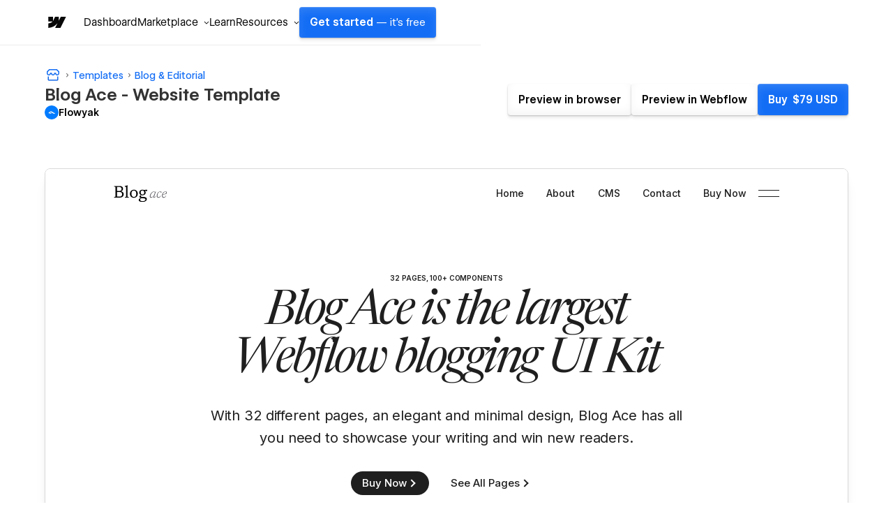

--- FILE ---
content_type: text/html
request_url: https://blogace.webflow.io/
body_size: 7405
content:
<!DOCTYPE html><!-- This site was created in Webflow. https://webflow.com --><!-- Last Published: Fri Mar 03 2023 22:55:48 GMT+0000 (Coordinated Universal Time) --><html data-wf-domain="blogace.webflow.io" data-wf-page="610af3ee7c0d51e93f13a0c2" data-wf-site="610af3ee7c0d51075e13a0c1"><head><meta charset="utf-8"/><title>Blog Ace | Webflow HTML Website Template</title><meta content="Blog Ace | Webflow HTML Website Template" property="og:title"/><meta content="Blog Ace | Webflow HTML Website Template" property="twitter:title"/><meta content="width=device-width, initial-scale=1" name="viewport"/><meta content="Webflow" name="generator"/><link href="https://assets.website-files.com/610af3ee7c0d51075e13a0c1/css/blogace.webflow.08fee5ba1.css" rel="stylesheet" type="text/css"/><link href="https://fonts.googleapis.com" rel="preconnect"/><link href="https://fonts.gstatic.com" rel="preconnect" crossorigin="anonymous"/><script src="https://ajax.googleapis.com/ajax/libs/webfont/1.6.26/webfont.js" type="text/javascript"></script><script type="text/javascript">WebFont.load({  google: {    families: ["Inter:regular,500,600,700"]  }});</script><script type="text/javascript">!function(o,c){var n=c.documentElement,t=" w-mod-";n.className+=t+"js",("ontouchstart"in o||o.DocumentTouch&&c instanceof DocumentTouch)&&(n.className+=t+"touch")}(window,document);</script><link href="https://cdn.prod.website-files.com/610af3ee7c0d51075e13a0c1/610af3ee7c0d5199d913a146_favicon.png" rel="shortcut icon" type="image/x-icon"/><link href="https://cdn.prod.website-files.com/610af3ee7c0d51075e13a0c1/610af3ee7c0d5138df13a147_webclip.png" rel="apple-touch-icon"/></head><body><div><div class="navbar"><a href="/" aria-current="page" class="hide-on-portrait w-inline-block w--current"><img src="https://cdn.prod.website-files.com/610af3ee7c0d51075e13a0c1/610fa265655efb0d99e81065_Blog_Ace_logo.svg" loading="lazy" alt="" class="nav-logo"/></a><div class="align-horizontally"><a href="https://blogace.webflow.io/#homepage" target="_blank" class="nav-link right-margin w-inline-block"><div class="dot"></div><div>Home</div></a><a href="https://blogace.webflow.io/#about" target="_blank" class="nav-link right-margin w-inline-block"><div class="dot"></div><div>About</div></a><a href="https://blogace.webflow.io/#cms" target="_blank" class="nav-link right-margin w-inline-block"><div class="dot"></div><div>CMS</div></a><a href="https://blogace.webflow.io/#contact" target="_blank" class="nav-link right-margin hide-on-portrait w-inline-block"><div class="dot"></div><div>Contact</div></a><a href="https://webflow.com/templates/html/blog-ace-blog-website-template" target="_blank" class="nav-link right-margin w-inline-block"><div class="dot"></div><div>Buy Now</div></a><div class="hamburger-wrap hide-on-portrait"><div class="hamburger-bar top"></div><div class="hamburger-bar bottom"></div></div></div></div><div class="menu"><div class="menu-wrap"><div class="xs-margin"><h2 class="_7-5vw-title _0-5-letter-spacing white _1">Search posts</h2><form action="/search" class="search w-form"><input class="search-input w-input" maxlength="256" name="query" placeholder="Search by keyword and topic..." type="search" id="search" required=""/><input type="submit" class="button white w-button" value="Search"/></form></div><div><h2 class="_7-5vw-title _0-5-letter-spacing white _2">Explore topic</h2><div class="_5-columns-grid _2vw-gap"><div class="w-dyn-list"><div role="list" class="w-dyn-items"><div role="listitem" class="w-dyn-item"><a href="/category/books" class="category _1 w-inline-block"><div class="relative"><img src="https://cdn.prod.website-files.com/610af3ee7c0d5125cc13a0e9/610af3ee7c0d51661913a2c4_toa-heftiba-C9WnRj-CZEk-unsplash.jpg" loading="lazy" alt="" class="_100-width"/><div class="hover-circle-wrapper"><div class="hover-circle"><img src="https://cdn.prod.website-files.com/610af3ee7c0d51075e13a0c1/610af3ee7c0d51cf7b13a134_arrow-top-right(24x24)%401x.svg" loading="lazy" width="18" alt=""/></div></div></div><h2 class="_2-5vw-title white small-margins">Books</h2><p class="_100-paragraph white hide-on-mobile">Lorem Ipsum is simply dummy text of the printing and typesetting industry. </p></a></div></div></div><div class="w-dyn-list"><div role="list" class="w-dyn-items"><div role="listitem" class="w-dyn-item"><a href="/category/fashion" class="category _2 w-inline-block"><div class="relative"><img src="https://cdn.prod.website-files.com/610af3ee7c0d5125cc13a0e9/610af3ee7c0d5124ae13a2c5_christopher-campbell-wtZgw1nQ3FI-unsplash.jpg" loading="lazy" alt="" class="_100-width"/><div class="hover-circle-wrapper"><div class="hover-circle"><img src="https://cdn.prod.website-files.com/610af3ee7c0d51075e13a0c1/610af3ee7c0d51cf7b13a134_arrow-top-right(24x24)%401x.svg" loading="lazy" width="18" alt=""/></div></div></div><h2 class="_2-5vw-title white small-margins">Fashion</h2><p class="_100-paragraph white hide-on-mobile">Lorem Ipsum is simply dummy text of the printing and typesetting industry. </p></a></div></div></div><div class="w-dyn-list"><div role="list" class="w-dyn-items"><div role="listitem" class="w-dyn-item"><a href="/category/fitness" class="category _3 w-inline-block"><div class="relative"><img src="https://cdn.prod.website-files.com/610af3ee7c0d5125cc13a0e9/610af3ee7c0d51fb4013a2c6_pexels-engin-akyurt-1478106%20(1)%201.jpg" loading="lazy" alt="" class="_100-width"/><div class="hover-circle-wrapper"><div class="hover-circle"><img src="https://cdn.prod.website-files.com/610af3ee7c0d51075e13a0c1/610af3ee7c0d51cf7b13a134_arrow-top-right(24x24)%401x.svg" loading="lazy" width="18" alt=""/></div></div></div><h2 class="_2-5vw-title white small-margins">Fitness</h2><p class="_100-paragraph white hide-on-mobile">Lorem Ipsum is simply dummy text of the printing and typesetting industry. </p></a></div></div></div><div class="w-dyn-list"><div role="list" class="w-dyn-items"><div role="listitem" class="w-dyn-item"><a href="/category/health" class="category _4 w-inline-block"><div class="relative"><img src="https://cdn.prod.website-files.com/610af3ee7c0d5125cc13a0e9/610af3ee7c0d51a45413a2c7_dominik-kielbasa-JLwQktifkCk-unsplash.jpg" loading="lazy" alt="" class="_100-width"/><div class="hover-circle-wrapper"><div class="hover-circle"><img src="https://cdn.prod.website-files.com/610af3ee7c0d51075e13a0c1/610af3ee7c0d51cf7b13a134_arrow-top-right(24x24)%401x.svg" loading="lazy" width="18" alt=""/></div></div></div><h2 class="_2-5vw-title white small-margins">Health</h2><p class="_100-paragraph white hide-on-mobile">Lorem Ipsum is simply dummy text of the printing and typesetting industry. </p></a></div></div></div><div class="w-dyn-list"><div role="list" class="w-dyn-items"><div role="listitem" class="w-dyn-item"><a href="/category/travel" class="category _5 w-inline-block"><div class="relative"><img src="https://cdn.prod.website-files.com/610af3ee7c0d5125cc13a0e9/610af3ee7c0d517e7c13a2c8_harley-davidson-bs1eqd6zSiU-unsplash%201.jpg" loading="lazy" alt="" class="_100-width"/><div class="hover-circle-wrapper"><div class="hover-circle"><img src="https://cdn.prod.website-files.com/610af3ee7c0d51075e13a0c1/610af3ee7c0d51cf7b13a134_arrow-top-right(24x24)%401x.svg" loading="lazy" width="18" alt=""/></div></div></div><h2 class="_2-5vw-title white small-margins">Travel</h2><p class="_100-paragraph white hide-on-mobile">Lorem Ipsum is simply dummy text of the printing and typesetting industry. </p></a></div></div></div></div></div></div></div></div><div class="section"><div class="title-wrap"><p class="all-caps-text"><strong>32 pages, 100+ components</strong></p><h1 class="_6vw-title center">Blog Ace is the largest Webflow blogging UI Kit</h1><p class="_1-75vw-text center">With 32 different pages, an elegant and minimal design, Blog Ace has all you need to showcase your writing and win new readers.</p><div class="home-buttons-wrap"><a href="https://webflow.com/templates/html/blog-ace-blog-website-template" target="_blank" class="home-button primary w-inline-block"><div>Buy Now</div><div class="home-button-arrow-wrap"><div class="home-button-arrow-line"></div><div class="home-button-arrow-head"></div></div></a><a href="#homepage" class="home-button secondary w-inline-block"><div>See All Pages</div><div class="home-button-arrow-wrap"><div class="home-button-arrow-line black"></div><div class="home-button-arrow-head dark"></div></div></a></div></div></div><div id="homepage" class="section overflow-hidden"><div data-w-id="2beb2765-a4ab-9313-5c9f-063d89e9f01a" class="page-type-wrap"><div class="align-left"><div style="-webkit-transform:translate3d(0, 100%, 0) scale3d(1, 1, 1) rotateX(0) rotateY(0) rotateZ(0) skew(0, 0);-moz-transform:translate3d(0, 100%, 0) scale3d(1, 1, 1) rotateX(0) rotateY(0) rotateZ(0) skew(0, 0);-ms-transform:translate3d(0, 100%, 0) scale3d(1, 1, 1) rotateX(0) rotateY(0) rotateZ(0) skew(0, 0);transform:translate3d(0, 100%, 0) scale3d(1, 1, 1) rotateX(0) rotateY(0) rotateZ(0) skew(0, 0)" class="title-letter _1">H</div><div style="-webkit-transform:translate3d(0, 100%, 0) scale3d(1, 1, 1) rotateX(0) rotateY(0) rotateZ(0) skew(0, 0);-moz-transform:translate3d(0, 100%, 0) scale3d(1, 1, 1) rotateX(0) rotateY(0) rotateZ(0) skew(0, 0);-ms-transform:translate3d(0, 100%, 0) scale3d(1, 1, 1) rotateX(0) rotateY(0) rotateZ(0) skew(0, 0);transform:translate3d(0, 100%, 0) scale3d(1, 1, 1) rotateX(0) rotateY(0) rotateZ(0) skew(0, 0)" class="title-letter _2">O</div><div style="-webkit-transform:translate3d(0, 100%, 0) scale3d(1, 1, 1) rotateX(0) rotateY(0) rotateZ(0) skew(0, 0);-moz-transform:translate3d(0, 100%, 0) scale3d(1, 1, 1) rotateX(0) rotateY(0) rotateZ(0) skew(0, 0);-ms-transform:translate3d(0, 100%, 0) scale3d(1, 1, 1) rotateX(0) rotateY(0) rotateZ(0) skew(0, 0);transform:translate3d(0, 100%, 0) scale3d(1, 1, 1) rotateX(0) rotateY(0) rotateZ(0) skew(0, 0)" class="title-letter _3">M</div><div style="-webkit-transform:translate3d(0, 100%, 0) scale3d(1, 1, 1) rotateX(0) rotateY(0) rotateZ(0) skew(0, 0);-moz-transform:translate3d(0, 100%, 0) scale3d(1, 1, 1) rotateX(0) rotateY(0) rotateZ(0) skew(0, 0);-ms-transform:translate3d(0, 100%, 0) scale3d(1, 1, 1) rotateX(0) rotateY(0) rotateZ(0) skew(0, 0);transform:translate3d(0, 100%, 0) scale3d(1, 1, 1) rotateX(0) rotateY(0) rotateZ(0) skew(0, 0)" class="title-letter _4">E</div><div style="-webkit-transform:translate3d(0, 100%, 0) scale3d(1, 1, 1) rotateX(0) rotateY(0) rotateZ(0) skew(0, 0);-moz-transform:translate3d(0, 100%, 0) scale3d(1, 1, 1) rotateX(0) rotateY(0) rotateZ(0) skew(0, 0);-ms-transform:translate3d(0, 100%, 0) scale3d(1, 1, 1) rotateX(0) rotateY(0) rotateZ(0) skew(0, 0);transform:translate3d(0, 100%, 0) scale3d(1, 1, 1) rotateX(0) rotateY(0) rotateZ(0) skew(0, 0)" class="title-letter _5">P</div><div style="-webkit-transform:translate3d(0, 100%, 0) scale3d(1, 1, 1) rotateX(0) rotateY(0) rotateZ(0) skew(0, 0);-moz-transform:translate3d(0, 100%, 0) scale3d(1, 1, 1) rotateX(0) rotateY(0) rotateZ(0) skew(0, 0);-ms-transform:translate3d(0, 100%, 0) scale3d(1, 1, 1) rotateX(0) rotateY(0) rotateZ(0) skew(0, 0);transform:translate3d(0, 100%, 0) scale3d(1, 1, 1) rotateX(0) rotateY(0) rotateZ(0) skew(0, 0)" class="title-letter _6">A</div><div style="-webkit-transform:translate3d(0, 100%, 0) scale3d(1, 1, 1) rotateX(0) rotateY(0) rotateZ(0) skew(0, 0);-moz-transform:translate3d(0, 100%, 0) scale3d(1, 1, 1) rotateX(0) rotateY(0) rotateZ(0) skew(0, 0);-ms-transform:translate3d(0, 100%, 0) scale3d(1, 1, 1) rotateX(0) rotateY(0) rotateZ(0) skew(0, 0);transform:translate3d(0, 100%, 0) scale3d(1, 1, 1) rotateX(0) rotateY(0) rotateZ(0) skew(0, 0)" class="title-letter _7">G</div><div style="-webkit-transform:translate3d(0, 100%, 0) scale3d(1, 1, 1) rotateX(0) rotateY(0) rotateZ(0) skew(0, 0);-moz-transform:translate3d(0, 100%, 0) scale3d(1, 1, 1) rotateX(0) rotateY(0) rotateZ(0) skew(0, 0);-ms-transform:translate3d(0, 100%, 0) scale3d(1, 1, 1) rotateX(0) rotateY(0) rotateZ(0) skew(0, 0);transform:translate3d(0, 100%, 0) scale3d(1, 1, 1) rotateX(0) rotateY(0) rotateZ(0) skew(0, 0)" class="title-letter _8">E</div></div><div class="align-right"><div style="-webkit-transform:translate3d(0, 100%, 0) scale3d(1, 1, 1) rotateX(0) rotateY(0) rotateZ(0) skew(0, 0);-moz-transform:translate3d(0, 100%, 0) scale3d(1, 1, 1) rotateX(0) rotateY(0) rotateZ(0) skew(0, 0);-ms-transform:translate3d(0, 100%, 0) scale3d(1, 1, 1) rotateX(0) rotateY(0) rotateZ(0) skew(0, 0);transform:translate3d(0, 100%, 0) scale3d(1, 1, 1) rotateX(0) rotateY(0) rotateZ(0) skew(0, 0)" class="title-letter _9">1</div><div style="-webkit-transform:translate3d(0, 100%, 0) scale3d(1, 1, 1) rotateX(0) rotateY(0) rotateZ(0) skew(0, 0);-moz-transform:translate3d(0, 100%, 0) scale3d(1, 1, 1) rotateX(0) rotateY(0) rotateZ(0) skew(0, 0);-ms-transform:translate3d(0, 100%, 0) scale3d(1, 1, 1) rotateX(0) rotateY(0) rotateZ(0) skew(0, 0);transform:translate3d(0, 100%, 0) scale3d(1, 1, 1) rotateX(0) rotateY(0) rotateZ(0) skew(0, 0)" class="title-letter _10">0</div></div></div><div class="cards-wrap"><div data-w-id="2beb2765-a4ab-9313-5c9f-063d89e9f032" class="cards-container"><div class="template-card _1"><a href="/homepage/demo-1" target="_blank" class="template-link w-inline-block"><img src="https://cdn.prod.website-files.com/610af3ee7c0d51075e13a0c1/6145948cdb710400264398e1_Home_1.jpg" loading="lazy" alt="" sizes="(max-width: 4761px) 21vw, 1000px" srcset="https://assets.website-files.com/610af3ee7c0d51075e13a0c1/6145948cdb710400264398e1_Home_1-p-500.jpeg 500w, https://assets.website-files.com/610af3ee7c0d51075e13a0c1/6145948cdb710400264398e1_Home_1-p-800.jpeg 800w, https://assets.website-files.com/610af3ee7c0d51075e13a0c1/6145948cdb710400264398e1_Home_1.jpg 1000w" class="template-image _2"/></a></div><div style="-webkit-transform:translate3d(-33.33%, 0, 0) scale3d(1, 1, 1) rotateX(0) rotateY(0) rotateZ(0) skew(0, 0);-moz-transform:translate3d(-33.33%, 0, 0) scale3d(1, 1, 1) rotateX(0) rotateY(0) rotateZ(0) skew(0, 0);-ms-transform:translate3d(-33.33%, 0, 0) scale3d(1, 1, 1) rotateX(0) rotateY(0) rotateZ(0) skew(0, 0);transform:translate3d(-33.33%, 0, 0) scale3d(1, 1, 1) rotateX(0) rotateY(0) rotateZ(0) skew(0, 0)" class="template-card _2"><a href="/homepage/demo-2" target="_blank" class="template-link w-inline-block"><img src="https://cdn.prod.website-files.com/610af3ee7c0d51075e13a0c1/6145948ea3f77650af02e52c_Home_2.jpg" loading="lazy" alt="" sizes="(max-width: 4761px) 21vw, 1000px" srcset="https://assets.website-files.com/610af3ee7c0d51075e13a0c1/6145948ea3f77650af02e52c_Home_2-p-500.jpeg 500w, https://assets.website-files.com/610af3ee7c0d51075e13a0c1/6145948ea3f77650af02e52c_Home_2-p-800.jpeg 800w, https://assets.website-files.com/610af3ee7c0d51075e13a0c1/6145948ea3f77650af02e52c_Home_2.jpg 1000w" class="template-image"/></a></div><div style="-webkit-transform:translate3d(-66.66%, 0, 0) scale3d(1, 1, 1) rotateX(0) rotateY(0) rotateZ(0) skew(0, 0);-moz-transform:translate3d(-66.66%, 0, 0) scale3d(1, 1, 1) rotateX(0) rotateY(0) rotateZ(0) skew(0, 0);-ms-transform:translate3d(-66.66%, 0, 0) scale3d(1, 1, 1) rotateX(0) rotateY(0) rotateZ(0) skew(0, 0);transform:translate3d(-66.66%, 0, 0) scale3d(1, 1, 1) rotateX(0) rotateY(0) rotateZ(0) skew(0, 0)" class="template-card _3"><a href="/homepage/demo-3" target="_blank" class="template-link w-inline-block"><img src="https://cdn.prod.website-files.com/610af3ee7c0d51075e13a0c1/6145948e32367a01fe9ee378_Home_3.jpg" loading="lazy" alt="" sizes="(max-width: 4761px) 21vw, 1000px" srcset="https://assets.website-files.com/610af3ee7c0d51075e13a0c1/6145948e32367a01fe9ee378_Home_3-p-500.jpeg 500w, https://assets.website-files.com/610af3ee7c0d51075e13a0c1/6145948e32367a01fe9ee378_Home_3-p-800.jpeg 800w, https://assets.website-files.com/610af3ee7c0d51075e13a0c1/6145948e32367a01fe9ee378_Home_3.jpg 1000w" class="template-image"/></a></div><div style="-webkit-transform:translate3d(-99.99%, 0, 0) scale3d(1, 1, 1) rotateX(0) rotateY(0) rotateZ(0) skew(0, 0);-moz-transform:translate3d(-99.99%, 0, 0) scale3d(1, 1, 1) rotateX(0) rotateY(0) rotateZ(0) skew(0, 0);-ms-transform:translate3d(-99.99%, 0, 0) scale3d(1, 1, 1) rotateX(0) rotateY(0) rotateZ(0) skew(0, 0);transform:translate3d(-99.99%, 0, 0) scale3d(1, 1, 1) rotateX(0) rotateY(0) rotateZ(0) skew(0, 0)" class="template-card _4"><a href="/homepage/demo-4" target="_blank" class="template-link w-inline-block"><img src="https://cdn.prod.website-files.com/610af3ee7c0d51075e13a0c1/6145948e7846c06a35153dbd_Home_4.jpg" loading="lazy" alt="" sizes="(max-width: 4761px) 21vw, 1000px" srcset="https://assets.website-files.com/610af3ee7c0d51075e13a0c1/6145948e7846c06a35153dbd_Home_4-p-500.jpeg 500w, https://assets.website-files.com/610af3ee7c0d51075e13a0c1/6145948e7846c06a35153dbd_Home_4-p-800.jpeg 800w, https://assets.website-files.com/610af3ee7c0d51075e13a0c1/6145948e7846c06a35153dbd_Home_4.jpg 1000w" class="template-image"/></a></div><div style="-webkit-transform:translate3d(-132.32%, 0, 0) scale3d(1, 1, 1) rotateX(0) rotateY(0) rotateZ(0) skew(0, 0);-moz-transform:translate3d(-132.32%, 0, 0) scale3d(1, 1, 1) rotateX(0) rotateY(0) rotateZ(0) skew(0, 0);-ms-transform:translate3d(-132.32%, 0, 0) scale3d(1, 1, 1) rotateX(0) rotateY(0) rotateZ(0) skew(0, 0);transform:translate3d(-132.32%, 0, 0) scale3d(1, 1, 1) rotateX(0) rotateY(0) rotateZ(0) skew(0, 0)" class="template-card _5"><a href="/homepage/demo-5" target="_blank" class="template-link w-inline-block"><img src="https://cdn.prod.website-files.com/610af3ee7c0d51075e13a0c1/6145948582d7655fcfe16ae5_Home_5.jpg" loading="lazy" alt="" sizes="(max-width: 4761px) 21vw, 1000px" srcset="https://assets.website-files.com/610af3ee7c0d51075e13a0c1/6145948582d7655fcfe16ae5_Home_5-p-500.jpeg 500w, https://assets.website-files.com/610af3ee7c0d51075e13a0c1/6145948582d7655fcfe16ae5_Home_5-p-800.jpeg 800w, https://assets.website-files.com/610af3ee7c0d51075e13a0c1/6145948582d7655fcfe16ae5_Home_5.jpg 1000w" class="template-image"/></a></div><div style="-webkit-transform:translate3d(-166.66%, 0, 0) scale3d(1, 1, 1) rotateX(0) rotateY(0) rotateZ(0) skew(0, 0);-moz-transform:translate3d(-166.66%, 0, 0) scale3d(1, 1, 1) rotateX(0) rotateY(0) rotateZ(0) skew(0, 0);-ms-transform:translate3d(-166.66%, 0, 0) scale3d(1, 1, 1) rotateX(0) rotateY(0) rotateZ(0) skew(0, 0);transform:translate3d(-166.66%, 0, 0) scale3d(1, 1, 1) rotateX(0) rotateY(0) rotateZ(0) skew(0, 0)" class="template-card _6"><a href="/homepage/demo-6" target="_blank" class="template-link w-inline-block"><img src="https://cdn.prod.website-files.com/610af3ee7c0d51075e13a0c1/6145947de4b4c295eaa2adeb_Home_6.jpg" loading="lazy" alt="" sizes="(max-width: 4761px) 21vw, 1000px" srcset="https://assets.website-files.com/610af3ee7c0d51075e13a0c1/6145947de4b4c295eaa2adeb_Home_6-p-500.jpeg 500w, https://assets.website-files.com/610af3ee7c0d51075e13a0c1/6145947de4b4c295eaa2adeb_Home_6-p-800.jpeg 800w, https://assets.website-files.com/610af3ee7c0d51075e13a0c1/6145947de4b4c295eaa2adeb_Home_6.jpg 1000w" class="template-image"/></a></div><div style="-webkit-transform:translate3d(-199.98%, 0, 0) scale3d(1, 1, 1) rotateX(0) rotateY(0) rotateZ(0) skew(0, 0);-moz-transform:translate3d(-199.98%, 0, 0) scale3d(1, 1, 1) rotateX(0) rotateY(0) rotateZ(0) skew(0, 0);-ms-transform:translate3d(-199.98%, 0, 0) scale3d(1, 1, 1) rotateX(0) rotateY(0) rotateZ(0) skew(0, 0);transform:translate3d(-199.98%, 0, 0) scale3d(1, 1, 1) rotateX(0) rotateY(0) rotateZ(0) skew(0, 0)" class="template-card _7"><a href="/homepage/demo-7" target="_blank" class="template-link w-inline-block"><img src="https://cdn.prod.website-files.com/610af3ee7c0d51075e13a0c1/6145947e408fcf40a493125d_Home_7.jpg" loading="lazy" alt="" sizes="(max-width: 4761px) 21vw, 1000px" srcset="https://assets.website-files.com/610af3ee7c0d51075e13a0c1/6145947e408fcf40a493125d_Home_7-p-500.jpeg 500w, https://assets.website-files.com/610af3ee7c0d51075e13a0c1/6145947e408fcf40a493125d_Home_7-p-800.jpeg 800w, https://assets.website-files.com/610af3ee7c0d51075e13a0c1/6145947e408fcf40a493125d_Home_7.jpg 1000w" class="template-image"/></a></div><div style="-webkit-transform:translate3d(-232.31%, 0, 0) scale3d(1, 1, 1) rotateX(0) rotateY(0) rotateZ(0) skew(0, 0);-moz-transform:translate3d(-232.31%, 0, 0) scale3d(1, 1, 1) rotateX(0) rotateY(0) rotateZ(0) skew(0, 0);-ms-transform:translate3d(-232.31%, 0, 0) scale3d(1, 1, 1) rotateX(0) rotateY(0) rotateZ(0) skew(0, 0);transform:translate3d(-232.31%, 0, 0) scale3d(1, 1, 1) rotateX(0) rotateY(0) rotateZ(0) skew(0, 0)" class="template-card _8"><a href="/homepage/demo-8" target="_blank" class="template-link w-inline-block"><img src="https://cdn.prod.website-files.com/610af3ee7c0d51075e13a0c1/6145948132367a0e359ee350_Home_8.jpg" loading="lazy" alt="" sizes="(max-width: 4761px) 21vw, 1000px" srcset="https://assets.website-files.com/610af3ee7c0d51075e13a0c1/6145948132367a0e359ee350_Home_8-p-500.jpeg 500w, https://assets.website-files.com/610af3ee7c0d51075e13a0c1/6145948132367a0e359ee350_Home_8-p-800.jpeg 800w, https://assets.website-files.com/610af3ee7c0d51075e13a0c1/6145948132367a0e359ee350_Home_8.jpg 1000w" class="template-image"/></a></div><div style="-webkit-transform:translate3d(-266.64%, 0, 0) scale3d(1, 1, 1) rotateX(0) rotateY(0) rotateZ(0) skew(0, 0);-moz-transform:translate3d(-266.64%, 0, 0) scale3d(1, 1, 1) rotateX(0) rotateY(0) rotateZ(0) skew(0, 0);-ms-transform:translate3d(-266.64%, 0, 0) scale3d(1, 1, 1) rotateX(0) rotateY(0) rotateZ(0) skew(0, 0);transform:translate3d(-266.64%, 0, 0) scale3d(1, 1, 1) rotateX(0) rotateY(0) rotateZ(0) skew(0, 0)" class="template-card _9"><a href="/homepage/demo-9" target="_blank" class="template-link w-inline-block"><img src="https://cdn.prod.website-files.com/610af3ee7c0d51075e13a0c1/6145948182d7657463e16ae3_Home_9.jpg" loading="lazy" alt="" sizes="(max-width: 4761px) 21vw, 1000px" srcset="https://assets.website-files.com/610af3ee7c0d51075e13a0c1/6145948182d7657463e16ae3_Home_9-p-500.jpeg 500w, https://assets.website-files.com/610af3ee7c0d51075e13a0c1/6145948182d7657463e16ae3_Home_9-p-800.jpeg 800w, https://assets.website-files.com/610af3ee7c0d51075e13a0c1/6145948182d7657463e16ae3_Home_9.jpg 1000w" class="template-image"/></a></div><div style="-webkit-transform:translate3d(-299.97%, 0, 0) scale3d(1, 1, 1) rotateX(0) rotateY(0) rotateZ(0) skew(0, 0);-moz-transform:translate3d(-299.97%, 0, 0) scale3d(1, 1, 1) rotateX(0) rotateY(0) rotateZ(0) skew(0, 0);-ms-transform:translate3d(-299.97%, 0, 0) scale3d(1, 1, 1) rotateX(0) rotateY(0) rotateZ(0) skew(0, 0);transform:translate3d(-299.97%, 0, 0) scale3d(1, 1, 1) rotateX(0) rotateY(0) rotateZ(0) skew(0, 0)" class="template-card _10"><a href="/homepage/demo-10" target="_blank" class="template-link w-inline-block"><img src="https://cdn.prod.website-files.com/610af3ee7c0d51075e13a0c1/6145948385d52578d14f820a_Home_10.jpg" loading="lazy" alt="" sizes="(max-width: 4761px) 21vw, 1000px" srcset="https://assets.website-files.com/610af3ee7c0d51075e13a0c1/6145948385d52578d14f820a_Home_10-p-500.jpeg 500w, https://assets.website-files.com/610af3ee7c0d51075e13a0c1/6145948385d52578d14f820a_Home_10-p-800.jpeg 800w, https://assets.website-files.com/610af3ee7c0d51075e13a0c1/6145948385d52578d14f820a_Home_10.jpg 1000w" class="template-image"/></a></div></div></div></div><div id="about" class="section overflow-hidden"><div data-w-id="c462893e-dcac-5832-48d6-54b1e585676a" class="page-type-wrap"><div class="align-left"><div style="-webkit-transform:translate3d(0, 100%, 0) scale3d(1, 1, 1) rotateX(0) rotateY(0) rotateZ(0) skew(0, 0);-moz-transform:translate3d(0, 100%, 0) scale3d(1, 1, 1) rotateX(0) rotateY(0) rotateZ(0) skew(0, 0);-ms-transform:translate3d(0, 100%, 0) scale3d(1, 1, 1) rotateX(0) rotateY(0) rotateZ(0) skew(0, 0);transform:translate3d(0, 100%, 0) scale3d(1, 1, 1) rotateX(0) rotateY(0) rotateZ(0) skew(0, 0)" class="title-letter _1">A</div><div style="-webkit-transform:translate3d(0, 100%, 0) scale3d(1, 1, 1) rotateX(0) rotateY(0) rotateZ(0) skew(0, 0);-moz-transform:translate3d(0, 100%, 0) scale3d(1, 1, 1) rotateX(0) rotateY(0) rotateZ(0) skew(0, 0);-ms-transform:translate3d(0, 100%, 0) scale3d(1, 1, 1) rotateX(0) rotateY(0) rotateZ(0) skew(0, 0);transform:translate3d(0, 100%, 0) scale3d(1, 1, 1) rotateX(0) rotateY(0) rotateZ(0) skew(0, 0)" class="title-letter _2">B</div><div style="-webkit-transform:translate3d(0, 100%, 0) scale3d(1, 1, 1) rotateX(0) rotateY(0) rotateZ(0) skew(0, 0);-moz-transform:translate3d(0, 100%, 0) scale3d(1, 1, 1) rotateX(0) rotateY(0) rotateZ(0) skew(0, 0);-ms-transform:translate3d(0, 100%, 0) scale3d(1, 1, 1) rotateX(0) rotateY(0) rotateZ(0) skew(0, 0);transform:translate3d(0, 100%, 0) scale3d(1, 1, 1) rotateX(0) rotateY(0) rotateZ(0) skew(0, 0)" class="title-letter _3">O</div><div style="-webkit-transform:translate3d(0, 100%, 0) scale3d(1, 1, 1) rotateX(0) rotateY(0) rotateZ(0) skew(0, 0);-moz-transform:translate3d(0, 100%, 0) scale3d(1, 1, 1) rotateX(0) rotateY(0) rotateZ(0) skew(0, 0);-ms-transform:translate3d(0, 100%, 0) scale3d(1, 1, 1) rotateX(0) rotateY(0) rotateZ(0) skew(0, 0);transform:translate3d(0, 100%, 0) scale3d(1, 1, 1) rotateX(0) rotateY(0) rotateZ(0) skew(0, 0)" class="title-letter _4">U</div><div style="-webkit-transform:translate3d(0, 100%, 0) scale3d(1, 1, 1) rotateX(0) rotateY(0) rotateZ(0) skew(0, 0);-moz-transform:translate3d(0, 100%, 0) scale3d(1, 1, 1) rotateX(0) rotateY(0) rotateZ(0) skew(0, 0);-ms-transform:translate3d(0, 100%, 0) scale3d(1, 1, 1) rotateX(0) rotateY(0) rotateZ(0) skew(0, 0);transform:translate3d(0, 100%, 0) scale3d(1, 1, 1) rotateX(0) rotateY(0) rotateZ(0) skew(0, 0)" class="title-letter _5">T</div></div><div class="align-right"><div style="-webkit-transform:translate3d(0, 100%, 0) scale3d(1, 1, 1) rotateX(0) rotateY(0) rotateZ(0) skew(0, 0);-moz-transform:translate3d(0, 100%, 0) scale3d(1, 1, 1) rotateX(0) rotateY(0) rotateZ(0) skew(0, 0);-ms-transform:translate3d(0, 100%, 0) scale3d(1, 1, 1) rotateX(0) rotateY(0) rotateZ(0) skew(0, 0);transform:translate3d(0, 100%, 0) scale3d(1, 1, 1) rotateX(0) rotateY(0) rotateZ(0) skew(0, 0)" class="title-letter _6">1</div><div style="-webkit-transform:translate3d(0, 100%, 0) scale3d(1, 1, 1) rotateX(0) rotateY(0) rotateZ(0) skew(0, 0);-moz-transform:translate3d(0, 100%, 0) scale3d(1, 1, 1) rotateX(0) rotateY(0) rotateZ(0) skew(0, 0);-ms-transform:translate3d(0, 100%, 0) scale3d(1, 1, 1) rotateX(0) rotateY(0) rotateZ(0) skew(0, 0);transform:translate3d(0, 100%, 0) scale3d(1, 1, 1) rotateX(0) rotateY(0) rotateZ(0) skew(0, 0)" class="title-letter _7">0</div></div></div><div class="cards-wrap"><div data-w-id="c462893e-dcac-5832-48d6-54b1e5856782" class="cards-container"><div class="template-card _1"><a href="/about/demo-1" target="_blank" class="template-link w-inline-block"><img src="https://cdn.prod.website-files.com/610af3ee7c0d51075e13a0c1/61459485f0f0667165c2ca3b_About_1.jpg" loading="lazy" alt="" sizes="(max-width: 4761px) 21vw, 1000px" srcset="https://assets.website-files.com/610af3ee7c0d51075e13a0c1/61459485f0f0667165c2ca3b_About_1-p-500.jpeg 500w, https://assets.website-files.com/610af3ee7c0d51075e13a0c1/61459485f0f0667165c2ca3b_About_1-p-800.jpeg 800w, https://assets.website-files.com/610af3ee7c0d51075e13a0c1/61459485f0f0667165c2ca3b_About_1.jpg 1000w" class="template-image _2"/></a></div><div style="-webkit-transform:translate3d(-33.33%, 0, 0) scale3d(1, 1, 1) rotateX(0) rotateY(0) rotateZ(0) skew(0, 0);-moz-transform:translate3d(-33.33%, 0, 0) scale3d(1, 1, 1) rotateX(0) rotateY(0) rotateZ(0) skew(0, 0);-ms-transform:translate3d(-33.33%, 0, 0) scale3d(1, 1, 1) rotateX(0) rotateY(0) rotateZ(0) skew(0, 0);transform:translate3d(-33.33%, 0, 0) scale3d(1, 1, 1) rotateX(0) rotateY(0) rotateZ(0) skew(0, 0)" class="template-card _2"><a href="/about/demo-2" target="_blank" class="template-link w-inline-block"><img src="https://cdn.prod.website-files.com/610af3ee7c0d51075e13a0c1/61459485205dda2db82da0ef_About_2.jpg" loading="lazy" alt="" sizes="(max-width: 4761px) 21vw, 1000px" srcset="https://assets.website-files.com/610af3ee7c0d51075e13a0c1/61459485205dda2db82da0ef_About_2-p-500.jpeg 500w, https://assets.website-files.com/610af3ee7c0d51075e13a0c1/61459485205dda2db82da0ef_About_2-p-800.jpeg 800w, https://assets.website-files.com/610af3ee7c0d51075e13a0c1/61459485205dda2db82da0ef_About_2.jpg 1000w" class="template-image"/></a></div><div style="-webkit-transform:translate3d(-66.66%, 0, 0) scale3d(1, 1, 1) rotateX(0) rotateY(0) rotateZ(0) skew(0, 0);-moz-transform:translate3d(-66.66%, 0, 0) scale3d(1, 1, 1) rotateX(0) rotateY(0) rotateZ(0) skew(0, 0);-ms-transform:translate3d(-66.66%, 0, 0) scale3d(1, 1, 1) rotateX(0) rotateY(0) rotateZ(0) skew(0, 0);transform:translate3d(-66.66%, 0, 0) scale3d(1, 1, 1) rotateX(0) rotateY(0) rotateZ(0) skew(0, 0)" class="template-card _3"><a href="/about/demo-3" target="_blank" class="template-link w-inline-block"><img src="https://cdn.prod.website-files.com/610af3ee7c0d51075e13a0c1/614594853e3343fed3bb8b84_About_3.jpg" loading="lazy" alt="" sizes="(max-width: 4761px) 21vw, 1000px" srcset="https://assets.website-files.com/610af3ee7c0d51075e13a0c1/614594853e3343fed3bb8b84_About_3-p-500.jpeg 500w, https://assets.website-files.com/610af3ee7c0d51075e13a0c1/614594853e3343fed3bb8b84_About_3-p-800.jpeg 800w, https://assets.website-files.com/610af3ee7c0d51075e13a0c1/614594853e3343fed3bb8b84_About_3.jpg 1000w" class="template-image"/></a></div><div style="-webkit-transform:translate3d(-99.99%, 0, 0) scale3d(1, 1, 1) rotateX(0) rotateY(0) rotateZ(0) skew(0, 0);-moz-transform:translate3d(-99.99%, 0, 0) scale3d(1, 1, 1) rotateX(0) rotateY(0) rotateZ(0) skew(0, 0);-ms-transform:translate3d(-99.99%, 0, 0) scale3d(1, 1, 1) rotateX(0) rotateY(0) rotateZ(0) skew(0, 0);transform:translate3d(-99.99%, 0, 0) scale3d(1, 1, 1) rotateX(0) rotateY(0) rotateZ(0) skew(0, 0)" class="template-card _4"><a href="/about/demo-4" target="_blank" class="template-link w-inline-block"><img src="https://cdn.prod.website-files.com/610af3ee7c0d51075e13a0c1/61459487f0f066d9c1c2ca3e_About_4.jpg" loading="lazy" alt="" sizes="(max-width: 4761px) 21vw, 1000px" srcset="https://assets.website-files.com/610af3ee7c0d51075e13a0c1/61459487f0f066d9c1c2ca3e_About_4-p-500.jpeg 500w, https://assets.website-files.com/610af3ee7c0d51075e13a0c1/61459487f0f066d9c1c2ca3e_About_4-p-800.jpeg 800w, https://assets.website-files.com/610af3ee7c0d51075e13a0c1/61459487f0f066d9c1c2ca3e_About_4.jpg 1000w" class="template-image"/></a></div><div style="-webkit-transform:translate3d(-132.32%, 0, 0) scale3d(1, 1, 1) rotateX(0) rotateY(0) rotateZ(0) skew(0, 0);-moz-transform:translate3d(-132.32%, 0, 0) scale3d(1, 1, 1) rotateX(0) rotateY(0) rotateZ(0) skew(0, 0);-ms-transform:translate3d(-132.32%, 0, 0) scale3d(1, 1, 1) rotateX(0) rotateY(0) rotateZ(0) skew(0, 0);transform:translate3d(-132.32%, 0, 0) scale3d(1, 1, 1) rotateX(0) rotateY(0) rotateZ(0) skew(0, 0)" class="template-card _5"><a href="/about/demo-5" target="_blank" class="template-link w-inline-block"><img src="https://cdn.prod.website-files.com/610af3ee7c0d51075e13a0c1/61459487b630392c50558cf7_About_5.jpg" loading="lazy" alt="" sizes="(max-width: 4761px) 21vw, 1000px" srcset="https://assets.website-files.com/610af3ee7c0d51075e13a0c1/61459487b630392c50558cf7_About_5-p-500.jpeg 500w, https://assets.website-files.com/610af3ee7c0d51075e13a0c1/61459487b630392c50558cf7_About_5-p-800.jpeg 800w, https://assets.website-files.com/610af3ee7c0d51075e13a0c1/61459487b630392c50558cf7_About_5.jpg 1000w" class="template-image"/></a></div><div style="-webkit-transform:translate3d(-166.66%, 0, 0) scale3d(1, 1, 1) rotateX(0) rotateY(0) rotateZ(0) skew(0, 0);-moz-transform:translate3d(-166.66%, 0, 0) scale3d(1, 1, 1) rotateX(0) rotateY(0) rotateZ(0) skew(0, 0);-ms-transform:translate3d(-166.66%, 0, 0) scale3d(1, 1, 1) rotateX(0) rotateY(0) rotateZ(0) skew(0, 0);transform:translate3d(-166.66%, 0, 0) scale3d(1, 1, 1) rotateX(0) rotateY(0) rotateZ(0) skew(0, 0)" class="template-card _6"><a href="/about/demo-6" target="_blank" class="template-link w-inline-block"><img src="https://cdn.prod.website-files.com/610af3ee7c0d51075e13a0c1/61459488939d3c46a037d4ae_About_6.jpg" loading="lazy" alt="" sizes="(max-width: 4761px) 21vw, 1000px" srcset="https://assets.website-files.com/610af3ee7c0d51075e13a0c1/61459488939d3c46a037d4ae_About_6-p-500.jpeg 500w, https://assets.website-files.com/610af3ee7c0d51075e13a0c1/61459488939d3c46a037d4ae_About_6-p-800.jpeg 800w, https://assets.website-files.com/610af3ee7c0d51075e13a0c1/61459488939d3c46a037d4ae_About_6.jpg 1000w" class="template-image"/></a></div><div style="-webkit-transform:translate3d(-199.98%, 0, 0) scale3d(1, 1, 1) rotateX(0) rotateY(0) rotateZ(0) skew(0, 0);-moz-transform:translate3d(-199.98%, 0, 0) scale3d(1, 1, 1) rotateX(0) rotateY(0) rotateZ(0) skew(0, 0);-ms-transform:translate3d(-199.98%, 0, 0) scale3d(1, 1, 1) rotateX(0) rotateY(0) rotateZ(0) skew(0, 0);transform:translate3d(-199.98%, 0, 0) scale3d(1, 1, 1) rotateX(0) rotateY(0) rotateZ(0) skew(0, 0)" class="template-card _7"><a href="/about/demo-7" target="_blank" class="template-link w-inline-block"><img src="https://cdn.prod.website-files.com/610af3ee7c0d51075e13a0c1/6145948803b6b8caeb98f7c9_About_7.jpg" loading="lazy" alt="" sizes="(max-width: 4761px) 21vw, 1000px" srcset="https://assets.website-files.com/610af3ee7c0d51075e13a0c1/6145948803b6b8caeb98f7c9_About_7-p-500.jpeg 500w, https://assets.website-files.com/610af3ee7c0d51075e13a0c1/6145948803b6b8caeb98f7c9_About_7-p-800.jpeg 800w, https://assets.website-files.com/610af3ee7c0d51075e13a0c1/6145948803b6b8caeb98f7c9_About_7.jpg 1000w" class="template-image"/></a></div><div style="-webkit-transform:translate3d(-232.31%, 0, 0) scale3d(1, 1, 1) rotateX(0) rotateY(0) rotateZ(0) skew(0, 0);-moz-transform:translate3d(-232.31%, 0, 0) scale3d(1, 1, 1) rotateX(0) rotateY(0) rotateZ(0) skew(0, 0);-ms-transform:translate3d(-232.31%, 0, 0) scale3d(1, 1, 1) rotateX(0) rotateY(0) rotateZ(0) skew(0, 0);transform:translate3d(-232.31%, 0, 0) scale3d(1, 1, 1) rotateX(0) rotateY(0) rotateZ(0) skew(0, 0)" class="template-card _8"><a href="/about/demo-8" target="_blank" class="template-link w-inline-block"><img src="https://cdn.prod.website-files.com/610af3ee7c0d51075e13a0c1/6145948a939d3cdd0437d4c7_About_8.jpg" loading="lazy" alt="" sizes="(max-width: 4761px) 21vw, 1000px" srcset="https://assets.website-files.com/610af3ee7c0d51075e13a0c1/6145948a939d3cdd0437d4c7_About_8-p-500.jpeg 500w, https://assets.website-files.com/610af3ee7c0d51075e13a0c1/6145948a939d3cdd0437d4c7_About_8-p-800.jpeg 800w, https://assets.website-files.com/610af3ee7c0d51075e13a0c1/6145948a939d3cdd0437d4c7_About_8.jpg 1000w" class="template-image"/></a></div><div style="-webkit-transform:translate3d(-266.64%, 0, 0) scale3d(1, 1, 1) rotateX(0) rotateY(0) rotateZ(0) skew(0, 0);-moz-transform:translate3d(-266.64%, 0, 0) scale3d(1, 1, 1) rotateX(0) rotateY(0) rotateZ(0) skew(0, 0);-ms-transform:translate3d(-266.64%, 0, 0) scale3d(1, 1, 1) rotateX(0) rotateY(0) rotateZ(0) skew(0, 0);transform:translate3d(-266.64%, 0, 0) scale3d(1, 1, 1) rotateX(0) rotateY(0) rotateZ(0) skew(0, 0)" class="template-card _9"><a href="/about/demo-9" target="_blank" class="template-link w-inline-block"><img src="https://cdn.prod.website-files.com/610af3ee7c0d51075e13a0c1/6145948b82d7656081e16ae7_About_9.jpg" loading="lazy" alt="" sizes="(max-width: 4761px) 21vw, 1000px" srcset="https://assets.website-files.com/610af3ee7c0d51075e13a0c1/6145948b82d7656081e16ae7_About_9-p-500.jpeg 500w, https://assets.website-files.com/610af3ee7c0d51075e13a0c1/6145948b82d7656081e16ae7_About_9-p-800.jpeg 800w, https://assets.website-files.com/610af3ee7c0d51075e13a0c1/6145948b82d7656081e16ae7_About_9.jpg 1000w" class="template-image"/></a></div><div style="-webkit-transform:translate3d(-299.97%, 0, 0) scale3d(1, 1, 1) rotateX(0) rotateY(0) rotateZ(0) skew(0, 0);-moz-transform:translate3d(-299.97%, 0, 0) scale3d(1, 1, 1) rotateX(0) rotateY(0) rotateZ(0) skew(0, 0);-ms-transform:translate3d(-299.97%, 0, 0) scale3d(1, 1, 1) rotateX(0) rotateY(0) rotateZ(0) skew(0, 0);transform:translate3d(-299.97%, 0, 0) scale3d(1, 1, 1) rotateX(0) rotateY(0) rotateZ(0) skew(0, 0)" class="template-card _10"><a href="/about/demo-10" target="_blank" class="template-link w-inline-block"><img src="https://cdn.prod.website-files.com/610af3ee7c0d51075e13a0c1/6145948acec734bf0c31be82_About_10.jpg" loading="lazy" alt="" sizes="(max-width: 4761px) 21vw, 1000px" srcset="https://assets.website-files.com/610af3ee7c0d51075e13a0c1/6145948acec734bf0c31be82_About_10-p-500.jpeg 500w, https://assets.website-files.com/610af3ee7c0d51075e13a0c1/6145948acec734bf0c31be82_About_10-p-800.jpeg 800w, https://assets.website-files.com/610af3ee7c0d51075e13a0c1/6145948acec734bf0c31be82_About_10.jpg 1000w" class="template-image"/></a></div></div></div></div><div id="cms" class="section overflow-hidden"><div data-w-id="84734090-e1b9-5e8d-fa59-ebd9e30b182f" class="page-type-wrap"><div class="align-left"><div style="-webkit-transform:translate3d(0, 100%, 0) scale3d(1, 1, 1) rotateX(0) rotateY(0) rotateZ(0) skew(0, 0);-moz-transform:translate3d(0, 100%, 0) scale3d(1, 1, 1) rotateX(0) rotateY(0) rotateZ(0) skew(0, 0);-ms-transform:translate3d(0, 100%, 0) scale3d(1, 1, 1) rotateX(0) rotateY(0) rotateZ(0) skew(0, 0);transform:translate3d(0, 100%, 0) scale3d(1, 1, 1) rotateX(0) rotateY(0) rotateZ(0) skew(0, 0)" class="title-letter _1">C</div><div style="-webkit-transform:translate3d(0, 100%, 0) scale3d(1, 1, 1) rotateX(0) rotateY(0) rotateZ(0) skew(0, 0);-moz-transform:translate3d(0, 100%, 0) scale3d(1, 1, 1) rotateX(0) rotateY(0) rotateZ(0) skew(0, 0);-ms-transform:translate3d(0, 100%, 0) scale3d(1, 1, 1) rotateX(0) rotateY(0) rotateZ(0) skew(0, 0);transform:translate3d(0, 100%, 0) scale3d(1, 1, 1) rotateX(0) rotateY(0) rotateZ(0) skew(0, 0)" class="title-letter _2">M</div><div class="title-letter _3 margin">S</div><div style="-webkit-transform:translate3d(0, 100%, 0) scale3d(1, 1, 1) rotateX(0) rotateY(0) rotateZ(0) skew(0, 0);-moz-transform:translate3d(0, 100%, 0) scale3d(1, 1, 1) rotateX(0) rotateY(0) rotateZ(0) skew(0, 0);-ms-transform:translate3d(0, 100%, 0) scale3d(1, 1, 1) rotateX(0) rotateY(0) rotateZ(0) skew(0, 0);transform:translate3d(0, 100%, 0) scale3d(1, 1, 1) rotateX(0) rotateY(0) rotateZ(0) skew(0, 0)" class="title-letter _4">P</div><div style="-webkit-transform:translate3d(0, 100%, 0) scale3d(1, 1, 1) rotateX(0) rotateY(0) rotateZ(0) skew(0, 0);-moz-transform:translate3d(0, 100%, 0) scale3d(1, 1, 1) rotateX(0) rotateY(0) rotateZ(0) skew(0, 0);-ms-transform:translate3d(0, 100%, 0) scale3d(1, 1, 1) rotateX(0) rotateY(0) rotateZ(0) skew(0, 0);transform:translate3d(0, 100%, 0) scale3d(1, 1, 1) rotateX(0) rotateY(0) rotateZ(0) skew(0, 0)" class="title-letter _5">A</div><div style="-webkit-transform:translate3d(0, 100%, 0) scale3d(1, 1, 1) rotateX(0) rotateY(0) rotateZ(0) skew(0, 0);-moz-transform:translate3d(0, 100%, 0) scale3d(1, 1, 1) rotateX(0) rotateY(0) rotateZ(0) skew(0, 0);-ms-transform:translate3d(0, 100%, 0) scale3d(1, 1, 1) rotateX(0) rotateY(0) rotateZ(0) skew(0, 0);transform:translate3d(0, 100%, 0) scale3d(1, 1, 1) rotateX(0) rotateY(0) rotateZ(0) skew(0, 0)" class="title-letter _6">G</div><div style="-webkit-transform:translate3d(0, 100%, 0) scale3d(1, 1, 1) rotateX(0) rotateY(0) rotateZ(0) skew(0, 0);-moz-transform:translate3d(0, 100%, 0) scale3d(1, 1, 1) rotateX(0) rotateY(0) rotateZ(0) skew(0, 0);-ms-transform:translate3d(0, 100%, 0) scale3d(1, 1, 1) rotateX(0) rotateY(0) rotateZ(0) skew(0, 0);transform:translate3d(0, 100%, 0) scale3d(1, 1, 1) rotateX(0) rotateY(0) rotateZ(0) skew(0, 0)" class="title-letter _7">E</div><div style="-webkit-transform:translate3d(0, 100%, 0) scale3d(1, 1, 1) rotateX(0) rotateY(0) rotateZ(0) skew(0, 0);-moz-transform:translate3d(0, 100%, 0) scale3d(1, 1, 1) rotateX(0) rotateY(0) rotateZ(0) skew(0, 0);-ms-transform:translate3d(0, 100%, 0) scale3d(1, 1, 1) rotateX(0) rotateY(0) rotateZ(0) skew(0, 0);transform:translate3d(0, 100%, 0) scale3d(1, 1, 1) rotateX(0) rotateY(0) rotateZ(0) skew(0, 0)" class="title-letter _8">S</div></div><div class="align-right"><div style="-webkit-transform:translate3d(0, 100%, 0) scale3d(1, 1, 1) rotateX(0) rotateY(0) rotateZ(0) skew(0, 0);-moz-transform:translate3d(0, 100%, 0) scale3d(1, 1, 1) rotateX(0) rotateY(0) rotateZ(0) skew(0, 0);-ms-transform:translate3d(0, 100%, 0) scale3d(1, 1, 1) rotateX(0) rotateY(0) rotateZ(0) skew(0, 0);transform:translate3d(0, 100%, 0) scale3d(1, 1, 1) rotateX(0) rotateY(0) rotateZ(0) skew(0, 0)" class="title-letter _9">0</div><div style="-webkit-transform:translate3d(0, 100%, 0) scale3d(1, 1, 1) rotateX(0) rotateY(0) rotateZ(0) skew(0, 0);-moz-transform:translate3d(0, 100%, 0) scale3d(1, 1, 1) rotateX(0) rotateY(0) rotateZ(0) skew(0, 0);-ms-transform:translate3d(0, 100%, 0) scale3d(1, 1, 1) rotateX(0) rotateY(0) rotateZ(0) skew(0, 0);transform:translate3d(0, 100%, 0) scale3d(1, 1, 1) rotateX(0) rotateY(0) rotateZ(0) skew(0, 0)" class="title-letter _10">5</div></div></div><div class="cards-wrap"><div data-w-id="84734090-e1b9-5e8d-fa59-ebd9e30b1841" class="cards-container"><div class="template-card _1"><a href="https://blogace.webflow.io/post/picture-secrets" target="_blank" class="template-link w-inline-block"><img src="https://cdn.prod.website-files.com/610af3ee7c0d51075e13a0c1/6145947e82d765c705e16ae2_CMS_1.jpg" loading="lazy" alt="" sizes="(max-width: 4761px) 21vw, 1000px" srcset="https://assets.website-files.com/610af3ee7c0d51075e13a0c1/6145947e82d765c705e16ae2_CMS_1-p-500.jpeg 500w, https://assets.website-files.com/610af3ee7c0d51075e13a0c1/6145947e82d765c705e16ae2_CMS_1-p-800.jpeg 800w, https://assets.website-files.com/610af3ee7c0d51075e13a0c1/6145947e82d765c705e16ae2_CMS_1.jpg 1000w" class="template-image _2"/></a></div><div style="-webkit-transform:translate3d(-33.33%, 0, 0) scale3d(1, 1, 1) rotateX(0) rotateY(0) rotateZ(0) skew(0, 0);-moz-transform:translate3d(-33.33%, 0, 0) scale3d(1, 1, 1) rotateX(0) rotateY(0) rotateZ(0) skew(0, 0);-ms-transform:translate3d(-33.33%, 0, 0) scale3d(1, 1, 1) rotateX(0) rotateY(0) rotateZ(0) skew(0, 0);transform:translate3d(-33.33%, 0, 0) scale3d(1, 1, 1) rotateX(0) rotateY(0) rotateZ(0) skew(0, 0)" class="template-card _2"><a href="https://blogace.webflow.io/author/dalia-holmes" target="_blank" class="template-link w-inline-block"><img src="https://cdn.prod.website-files.com/610af3ee7c0d51075e13a0c1/6145947e1100bf787eef4d2d_CMS_2.jpg" loading="lazy" alt="" sizes="(max-width: 4761px) 21vw, 1000px" srcset="https://assets.website-files.com/610af3ee7c0d51075e13a0c1/6145947e1100bf787eef4d2d_CMS_2-p-500.jpeg 500w, https://assets.website-files.com/610af3ee7c0d51075e13a0c1/6145947e1100bf787eef4d2d_CMS_2-p-800.jpeg 800w, https://assets.website-files.com/610af3ee7c0d51075e13a0c1/6145947e1100bf787eef4d2d_CMS_2.jpg 1000w" class="template-image"/></a></div><div style="-webkit-transform:translate3d(-66.66%, 0, 0) scale3d(1, 1, 1) rotateX(0) rotateY(0) rotateZ(0) skew(0, 0);-moz-transform:translate3d(-66.66%, 0, 0) scale3d(1, 1, 1) rotateX(0) rotateY(0) rotateZ(0) skew(0, 0);-ms-transform:translate3d(-66.66%, 0, 0) scale3d(1, 1, 1) rotateX(0) rotateY(0) rotateZ(0) skew(0, 0);transform:translate3d(-66.66%, 0, 0) scale3d(1, 1, 1) rotateX(0) rotateY(0) rotateZ(0) skew(0, 0)" class="template-card _3"><a href="https://blogace.webflow.io/category/books" target="_blank" class="template-link w-inline-block"><img src="https://cdn.prod.website-files.com/610af3ee7c0d51075e13a0c1/61459481492cb638c49ddce3_CMS_3.jpg" loading="lazy" alt="" sizes="(max-width: 4761px) 21vw, 1000px" srcset="https://assets.website-files.com/610af3ee7c0d51075e13a0c1/61459481492cb638c49ddce3_CMS_3-p-500.jpeg 500w, https://assets.website-files.com/610af3ee7c0d51075e13a0c1/61459481492cb638c49ddce3_CMS_3-p-800.jpeg 800w, https://assets.website-files.com/610af3ee7c0d51075e13a0c1/61459481492cb638c49ddce3_CMS_3.jpg 1000w" class="template-image"/></a></div><div style="-webkit-transform:translate3d(-99.99%, 0, 0) scale3d(1, 1, 1) rotateX(0) rotateY(0) rotateZ(0) skew(0, 0);-moz-transform:translate3d(-99.99%, 0, 0) scale3d(1, 1, 1) rotateX(0) rotateY(0) rotateZ(0) skew(0, 0);-ms-transform:translate3d(-99.99%, 0, 0) scale3d(1, 1, 1) rotateX(0) rotateY(0) rotateZ(0) skew(0, 0);transform:translate3d(-99.99%, 0, 0) scale3d(1, 1, 1) rotateX(0) rotateY(0) rotateZ(0) skew(0, 0)" class="template-card _4"><a href="https://blogace.webflow.io/tag/popular" target="_blank" class="template-link w-inline-block"><img src="https://cdn.prod.website-files.com/610af3ee7c0d51075e13a0c1/6145947f9f10400868f72e55_CMS_4.jpg" loading="lazy" alt="" sizes="(max-width: 4761px) 21vw, 1000px" srcset="https://assets.website-files.com/610af3ee7c0d51075e13a0c1/6145947f9f10400868f72e55_CMS_4-p-500.jpeg 500w, https://assets.website-files.com/610af3ee7c0d51075e13a0c1/6145947f9f10400868f72e55_CMS_4-p-800.jpeg 800w, https://assets.website-files.com/610af3ee7c0d51075e13a0c1/6145947f9f10400868f72e55_CMS_4.jpg 1000w" class="template-image"/></a></div><div style="-webkit-transform:translate3d(-132.32%, 0, 0) scale3d(1, 1, 1) rotateX(0) rotateY(0) rotateZ(0) skew(0, 0);-moz-transform:translate3d(-132.32%, 0, 0) scale3d(1, 1, 1) rotateX(0) rotateY(0) rotateZ(0) skew(0, 0);-ms-transform:translate3d(-132.32%, 0, 0) scale3d(1, 1, 1) rotateX(0) rotateY(0) rotateZ(0) skew(0, 0);transform:translate3d(-132.32%, 0, 0) scale3d(1, 1, 1) rotateX(0) rotateY(0) rotateZ(0) skew(0, 0)" class="template-card _5"><a href="https://blogace.webflow.io/search?query=test+search" target="_blank" class="template-link w-inline-block"><img src="https://cdn.prod.website-files.com/610af3ee7c0d51075e13a0c1/61459481f8cc773ab9fa893b_CMS_5.jpg" loading="lazy" alt="" sizes="(max-width: 4761px) 21vw, 1000px" srcset="https://assets.website-files.com/610af3ee7c0d51075e13a0c1/61459481f8cc773ab9fa893b_CMS_5-p-500.jpeg 500w, https://assets.website-files.com/610af3ee7c0d51075e13a0c1/61459481f8cc773ab9fa893b_CMS_5-p-800.jpeg 800w, https://assets.website-files.com/610af3ee7c0d51075e13a0c1/61459481f8cc773ab9fa893b_CMS_5.jpg 1000w" class="template-image"/></a></div></div></div></div><div id="contact" class="section overflow-hidden"><div data-w-id="19cacd2f-792b-d486-967c-d8a3ef3008a3" class="page-type-wrap"><div class="align-left"><div style="-webkit-transform:translate3d(0, 100%, 0) scale3d(1, 1, 1) rotateX(0) rotateY(0) rotateZ(0) skew(0, 0);-moz-transform:translate3d(0, 100%, 0) scale3d(1, 1, 1) rotateX(0) rotateY(0) rotateZ(0) skew(0, 0);-ms-transform:translate3d(0, 100%, 0) scale3d(1, 1, 1) rotateX(0) rotateY(0) rotateZ(0) skew(0, 0);transform:translate3d(0, 100%, 0) scale3d(1, 1, 1) rotateX(0) rotateY(0) rotateZ(0) skew(0, 0)" class="title-letter _1">C</div><div style="-webkit-transform:translate3d(0, 100%, 0) scale3d(1, 1, 1) rotateX(0) rotateY(0) rotateZ(0) skew(0, 0);-moz-transform:translate3d(0, 100%, 0) scale3d(1, 1, 1) rotateX(0) rotateY(0) rotateZ(0) skew(0, 0);-ms-transform:translate3d(0, 100%, 0) scale3d(1, 1, 1) rotateX(0) rotateY(0) rotateZ(0) skew(0, 0);transform:translate3d(0, 100%, 0) scale3d(1, 1, 1) rotateX(0) rotateY(0) rotateZ(0) skew(0, 0)" class="title-letter _2">O</div><div style="-webkit-transform:translate3d(0, 100%, 0) scale3d(1, 1, 1) rotateX(0) rotateY(0) rotateZ(0) skew(0, 0);-moz-transform:translate3d(0, 100%, 0) scale3d(1, 1, 1) rotateX(0) rotateY(0) rotateZ(0) skew(0, 0);-ms-transform:translate3d(0, 100%, 0) scale3d(1, 1, 1) rotateX(0) rotateY(0) rotateZ(0) skew(0, 0);transform:translate3d(0, 100%, 0) scale3d(1, 1, 1) rotateX(0) rotateY(0) rotateZ(0) skew(0, 0)" class="title-letter _3">N</div><div style="-webkit-transform:translate3d(0, 100%, 0) scale3d(1, 1, 1) rotateX(0) rotateY(0) rotateZ(0) skew(0, 0);-moz-transform:translate3d(0, 100%, 0) scale3d(1, 1, 1) rotateX(0) rotateY(0) rotateZ(0) skew(0, 0);-ms-transform:translate3d(0, 100%, 0) scale3d(1, 1, 1) rotateX(0) rotateY(0) rotateZ(0) skew(0, 0);transform:translate3d(0, 100%, 0) scale3d(1, 1, 1) rotateX(0) rotateY(0) rotateZ(0) skew(0, 0)" class="title-letter _4">T</div><div style="-webkit-transform:translate3d(0, 100%, 0) scale3d(1, 1, 1) rotateX(0) rotateY(0) rotateZ(0) skew(0, 0);-moz-transform:translate3d(0, 100%, 0) scale3d(1, 1, 1) rotateX(0) rotateY(0) rotateZ(0) skew(0, 0);-ms-transform:translate3d(0, 100%, 0) scale3d(1, 1, 1) rotateX(0) rotateY(0) rotateZ(0) skew(0, 0);transform:translate3d(0, 100%, 0) scale3d(1, 1, 1) rotateX(0) rotateY(0) rotateZ(0) skew(0, 0)" class="title-letter _5">A</div><div style="-webkit-transform:translate3d(0, 100%, 0) scale3d(1, 1, 1) rotateX(0) rotateY(0) rotateZ(0) skew(0, 0);-moz-transform:translate3d(0, 100%, 0) scale3d(1, 1, 1) rotateX(0) rotateY(0) rotateZ(0) skew(0, 0);-ms-transform:translate3d(0, 100%, 0) scale3d(1, 1, 1) rotateX(0) rotateY(0) rotateZ(0) skew(0, 0);transform:translate3d(0, 100%, 0) scale3d(1, 1, 1) rotateX(0) rotateY(0) rotateZ(0) skew(0, 0)" class="title-letter _6">C</div><div style="-webkit-transform:translate3d(0, 100%, 0) scale3d(1, 1, 1) rotateX(0) rotateY(0) rotateZ(0) skew(0, 0);-moz-transform:translate3d(0, 100%, 0) scale3d(1, 1, 1) rotateX(0) rotateY(0) rotateZ(0) skew(0, 0);-ms-transform:translate3d(0, 100%, 0) scale3d(1, 1, 1) rotateX(0) rotateY(0) rotateZ(0) skew(0, 0);transform:translate3d(0, 100%, 0) scale3d(1, 1, 1) rotateX(0) rotateY(0) rotateZ(0) skew(0, 0)" class="title-letter _7">T</div></div><div class="align-right"><div style="-webkit-transform:translate3d(0, 100%, 0) scale3d(1, 1, 1) rotateX(0) rotateY(0) rotateZ(0) skew(0, 0);-moz-transform:translate3d(0, 100%, 0) scale3d(1, 1, 1) rotateX(0) rotateY(0) rotateZ(0) skew(0, 0);-ms-transform:translate3d(0, 100%, 0) scale3d(1, 1, 1) rotateX(0) rotateY(0) rotateZ(0) skew(0, 0);transform:translate3d(0, 100%, 0) scale3d(1, 1, 1) rotateX(0) rotateY(0) rotateZ(0) skew(0, 0)" class="title-letter _8">0</div><div style="-webkit-transform:translate3d(0, 100%, 0) scale3d(1, 1, 1) rotateX(0) rotateY(0) rotateZ(0) skew(0, 0);-moz-transform:translate3d(0, 100%, 0) scale3d(1, 1, 1) rotateX(0) rotateY(0) rotateZ(0) skew(0, 0);-ms-transform:translate3d(0, 100%, 0) scale3d(1, 1, 1) rotateX(0) rotateY(0) rotateZ(0) skew(0, 0);transform:translate3d(0, 100%, 0) scale3d(1, 1, 1) rotateX(0) rotateY(0) rotateZ(0) skew(0, 0)" class="title-letter _9">5</div></div></div><div class="cards-wrap"><div data-w-id="19cacd2f-792b-d486-967c-d8a3ef3008bb" class="cards-container"><div class="template-card _1"><a href="/contact/demo-1" target="_blank" class="template-link w-inline-block"><img src="https://cdn.prod.website-files.com/610af3ee7c0d51075e13a0c1/6145948aa5771759ef3345e0_Contact_1.jpg" loading="lazy" alt="" sizes="(max-width: 4761px) 21vw, 1000px" srcset="https://assets.website-files.com/610af3ee7c0d51075e13a0c1/6145948aa5771759ef3345e0_Contact_1-p-500.jpeg 500w, https://assets.website-files.com/610af3ee7c0d51075e13a0c1/6145948aa5771759ef3345e0_Contact_1-p-800.jpeg 800w, https://assets.website-files.com/610af3ee7c0d51075e13a0c1/6145948aa5771759ef3345e0_Contact_1.jpg 1000w" class="template-image _2"/></a></div><div style="-webkit-transform:translate3d(-33.33%, 0, 0) scale3d(1, 1, 1) rotateX(0) rotateY(0) rotateZ(0) skew(0, 0);-moz-transform:translate3d(-33.33%, 0, 0) scale3d(1, 1, 1) rotateX(0) rotateY(0) rotateZ(0) skew(0, 0);-ms-transform:translate3d(-33.33%, 0, 0) scale3d(1, 1, 1) rotateX(0) rotateY(0) rotateZ(0) skew(0, 0);transform:translate3d(-33.33%, 0, 0) scale3d(1, 1, 1) rotateX(0) rotateY(0) rotateZ(0) skew(0, 0)" class="template-card _2"><a href="/contact/demo-2" target="_blank" class="template-link w-inline-block"><img src="https://cdn.prod.website-files.com/610af3ee7c0d51075e13a0c1/6145948cad2e16719a4fccd0_Contact_2.jpg" loading="lazy" alt="" sizes="(max-width: 4761px) 21vw, 1000px" srcset="https://assets.website-files.com/610af3ee7c0d51075e13a0c1/6145948cad2e16719a4fccd0_Contact_2-p-500.jpeg 500w, https://assets.website-files.com/610af3ee7c0d51075e13a0c1/6145948cad2e16719a4fccd0_Contact_2-p-800.jpeg 800w, https://assets.website-files.com/610af3ee7c0d51075e13a0c1/6145948cad2e16719a4fccd0_Contact_2.jpg 1000w" class="template-image"/></a></div><div style="-webkit-transform:translate3d(-66.66%, 0, 0) scale3d(1, 1, 1) rotateX(0) rotateY(0) rotateZ(0) skew(0, 0);-moz-transform:translate3d(-66.66%, 0, 0) scale3d(1, 1, 1) rotateX(0) rotateY(0) rotateZ(0) skew(0, 0);-ms-transform:translate3d(-66.66%, 0, 0) scale3d(1, 1, 1) rotateX(0) rotateY(0) rotateZ(0) skew(0, 0);transform:translate3d(-66.66%, 0, 0) scale3d(1, 1, 1) rotateX(0) rotateY(0) rotateZ(0) skew(0, 0)" class="template-card _3"><a href="/contact/demo-3" target="_blank" class="template-link w-inline-block"><img src="https://cdn.prod.website-files.com/610af3ee7c0d51075e13a0c1/6145948c82d76598e7e16ae8_Contact_3.jpg" loading="lazy" alt="" sizes="(max-width: 4761px) 21vw, 1000px" srcset="https://assets.website-files.com/610af3ee7c0d51075e13a0c1/6145948c82d76598e7e16ae8_Contact_3-p-500.jpeg 500w, https://assets.website-files.com/610af3ee7c0d51075e13a0c1/6145948c82d76598e7e16ae8_Contact_3-p-800.jpeg 800w, https://assets.website-files.com/610af3ee7c0d51075e13a0c1/6145948c82d76598e7e16ae8_Contact_3.jpg 1000w" class="template-image"/></a></div><div style="-webkit-transform:translate3d(-99.99%, 0, 0) scale3d(1, 1, 1) rotateX(0) rotateY(0) rotateZ(0) skew(0, 0);-moz-transform:translate3d(-99.99%, 0, 0) scale3d(1, 1, 1) rotateX(0) rotateY(0) rotateZ(0) skew(0, 0);-ms-transform:translate3d(-99.99%, 0, 0) scale3d(1, 1, 1) rotateX(0) rotateY(0) rotateZ(0) skew(0, 0);transform:translate3d(-99.99%, 0, 0) scale3d(1, 1, 1) rotateX(0) rotateY(0) rotateZ(0) skew(0, 0)" class="template-card _4"><a href="/contact/demo-4" target="_blank" class="template-link w-inline-block"><img src="https://cdn.prod.website-files.com/610af3ee7c0d51075e13a0c1/6145948e80a01720b8d2080c_Contact_4.jpg" loading="lazy" alt="" sizes="(max-width: 4761px) 21vw, 1000px" srcset="https://assets.website-files.com/610af3ee7c0d51075e13a0c1/6145948e80a01720b8d2080c_Contact_4-p-500.jpeg 500w, https://assets.website-files.com/610af3ee7c0d51075e13a0c1/6145948e80a01720b8d2080c_Contact_4-p-800.jpeg 800w, https://assets.website-files.com/610af3ee7c0d51075e13a0c1/6145948e80a01720b8d2080c_Contact_4.jpg 1000w" class="template-image"/></a></div><div style="-webkit-transform:translate3d(-132.32%, 0, 0) scale3d(1, 1, 1) rotateX(0) rotateY(0) rotateZ(0) skew(0, 0);-moz-transform:translate3d(-132.32%, 0, 0) scale3d(1, 1, 1) rotateX(0) rotateY(0) rotateZ(0) skew(0, 0);-ms-transform:translate3d(-132.32%, 0, 0) scale3d(1, 1, 1) rotateX(0) rotateY(0) rotateZ(0) skew(0, 0);transform:translate3d(-132.32%, 0, 0) scale3d(1, 1, 1) rotateX(0) rotateY(0) rotateZ(0) skew(0, 0)" class="template-card _5"><a href="/contact/demo-5" target="_blank" class="template-link w-inline-block"><img src="https://cdn.prod.website-files.com/610af3ee7c0d51075e13a0c1/6145948b6ccbc63ea462f036_Contact_5.jpg" loading="lazy" alt="" sizes="(max-width: 4761px) 21vw, 1000px" srcset="https://assets.website-files.com/610af3ee7c0d51075e13a0c1/6145948b6ccbc63ea462f036_Contact_5-p-500.jpeg 500w, https://assets.website-files.com/610af3ee7c0d51075e13a0c1/6145948b6ccbc63ea462f036_Contact_5-p-800.jpeg 800w, https://assets.website-files.com/610af3ee7c0d51075e13a0c1/6145948b6ccbc63ea462f036_Contact_5.jpg 1000w" class="template-image"/></a></div></div></div></div><div id="utilities" class="section overflow-hidden"><div data-w-id="93e82830-5574-fa4b-d9df-529ba34787c0" class="page-type-wrap"><div class="align-left"><div style="-webkit-transform:translate3d(0, 100%, 0) scale3d(1, 1, 1) rotateX(0) rotateY(0) rotateZ(0) skew(0, 0);-moz-transform:translate3d(0, 100%, 0) scale3d(1, 1, 1) rotateX(0) rotateY(0) rotateZ(0) skew(0, 0);-ms-transform:translate3d(0, 100%, 0) scale3d(1, 1, 1) rotateX(0) rotateY(0) rotateZ(0) skew(0, 0);transform:translate3d(0, 100%, 0) scale3d(1, 1, 1) rotateX(0) rotateY(0) rotateZ(0) skew(0, 0)" class="title-letter _1">U</div><div style="-webkit-transform:translate3d(0, 100%, 0) scale3d(1, 1, 1) rotateX(0) rotateY(0) rotateZ(0) skew(0, 0);-moz-transform:translate3d(0, 100%, 0) scale3d(1, 1, 1) rotateX(0) rotateY(0) rotateZ(0) skew(0, 0);-ms-transform:translate3d(0, 100%, 0) scale3d(1, 1, 1) rotateX(0) rotateY(0) rotateZ(0) skew(0, 0);transform:translate3d(0, 100%, 0) scale3d(1, 1, 1) rotateX(0) rotateY(0) rotateZ(0) skew(0, 0)" class="title-letter _2">T</div><div style="-webkit-transform:translate3d(0, 100%, 0) scale3d(1, 1, 1) rotateX(0) rotateY(0) rotateZ(0) skew(0, 0);-moz-transform:translate3d(0, 100%, 0) scale3d(1, 1, 1) rotateX(0) rotateY(0) rotateZ(0) skew(0, 0);-ms-transform:translate3d(0, 100%, 0) scale3d(1, 1, 1) rotateX(0) rotateY(0) rotateZ(0) skew(0, 0);transform:translate3d(0, 100%, 0) scale3d(1, 1, 1) rotateX(0) rotateY(0) rotateZ(0) skew(0, 0)" class="title-letter _3">I</div><div style="-webkit-transform:translate3d(0, 100%, 0) scale3d(1, 1, 1) rotateX(0) rotateY(0) rotateZ(0) skew(0, 0);-moz-transform:translate3d(0, 100%, 0) scale3d(1, 1, 1) rotateX(0) rotateY(0) rotateZ(0) skew(0, 0);-ms-transform:translate3d(0, 100%, 0) scale3d(1, 1, 1) rotateX(0) rotateY(0) rotateZ(0) skew(0, 0);transform:translate3d(0, 100%, 0) scale3d(1, 1, 1) rotateX(0) rotateY(0) rotateZ(0) skew(0, 0)" class="title-letter _4">L</div><div style="-webkit-transform:translate3d(0, 100%, 0) scale3d(1, 1, 1) rotateX(0) rotateY(0) rotateZ(0) skew(0, 0);-moz-transform:translate3d(0, 100%, 0) scale3d(1, 1, 1) rotateX(0) rotateY(0) rotateZ(0) skew(0, 0);-ms-transform:translate3d(0, 100%, 0) scale3d(1, 1, 1) rotateX(0) rotateY(0) rotateZ(0) skew(0, 0);transform:translate3d(0, 100%, 0) scale3d(1, 1, 1) rotateX(0) rotateY(0) rotateZ(0) skew(0, 0)" class="title-letter _5">I</div><div style="-webkit-transform:translate3d(0, 100%, 0) scale3d(1, 1, 1) rotateX(0) rotateY(0) rotateZ(0) skew(0, 0);-moz-transform:translate3d(0, 100%, 0) scale3d(1, 1, 1) rotateX(0) rotateY(0) rotateZ(0) skew(0, 0);-ms-transform:translate3d(0, 100%, 0) scale3d(1, 1, 1) rotateX(0) rotateY(0) rotateZ(0) skew(0, 0);transform:translate3d(0, 100%, 0) scale3d(1, 1, 1) rotateX(0) rotateY(0) rotateZ(0) skew(0, 0)" class="title-letter _6">T</div><div style="-webkit-transform:translate3d(0, 100%, 0) scale3d(1, 1, 1) rotateX(0) rotateY(0) rotateZ(0) skew(0, 0);-moz-transform:translate3d(0, 100%, 0) scale3d(1, 1, 1) rotateX(0) rotateY(0) rotateZ(0) skew(0, 0);-ms-transform:translate3d(0, 100%, 0) scale3d(1, 1, 1) rotateX(0) rotateY(0) rotateZ(0) skew(0, 0);transform:translate3d(0, 100%, 0) scale3d(1, 1, 1) rotateX(0) rotateY(0) rotateZ(0) skew(0, 0)" class="title-letter _7">I</div><div style="-webkit-transform:translate3d(0, 100%, 0) scale3d(1, 1, 1) rotateX(0) rotateY(0) rotateZ(0) skew(0, 0);-moz-transform:translate3d(0, 100%, 0) scale3d(1, 1, 1) rotateX(0) rotateY(0) rotateZ(0) skew(0, 0);-ms-transform:translate3d(0, 100%, 0) scale3d(1, 1, 1) rotateX(0) rotateY(0) rotateZ(0) skew(0, 0);transform:translate3d(0, 100%, 0) scale3d(1, 1, 1) rotateX(0) rotateY(0) rotateZ(0) skew(0, 0)" class="title-letter _8">E</div><div style="-webkit-transform:translate3d(0, 100%, 0) scale3d(1, 1, 1) rotateX(0) rotateY(0) rotateZ(0) skew(0, 0);-moz-transform:translate3d(0, 100%, 0) scale3d(1, 1, 1) rotateX(0) rotateY(0) rotateZ(0) skew(0, 0);-ms-transform:translate3d(0, 100%, 0) scale3d(1, 1, 1) rotateX(0) rotateY(0) rotateZ(0) skew(0, 0);transform:translate3d(0, 100%, 0) scale3d(1, 1, 1) rotateX(0) rotateY(0) rotateZ(0) skew(0, 0)" class="title-letter _9">S</div></div><div class="align-right"><div style="-webkit-transform:translate3d(0, 100%, 0) scale3d(1, 1, 1) rotateX(0) rotateY(0) rotateZ(0) skew(0, 0);-moz-transform:translate3d(0, 100%, 0) scale3d(1, 1, 1) rotateX(0) rotateY(0) rotateZ(0) skew(0, 0);-ms-transform:translate3d(0, 100%, 0) scale3d(1, 1, 1) rotateX(0) rotateY(0) rotateZ(0) skew(0, 0);transform:translate3d(0, 100%, 0) scale3d(1, 1, 1) rotateX(0) rotateY(0) rotateZ(0) skew(0, 0)" class="title-letter _10">0</div><div style="-webkit-transform:translate3d(0, 100%, 0) scale3d(1, 1, 1) rotateX(0) rotateY(0) rotateZ(0) skew(0, 0);-moz-transform:translate3d(0, 100%, 0) scale3d(1, 1, 1) rotateX(0) rotateY(0) rotateZ(0) skew(0, 0);-ms-transform:translate3d(0, 100%, 0) scale3d(1, 1, 1) rotateX(0) rotateY(0) rotateZ(0) skew(0, 0);transform:translate3d(0, 100%, 0) scale3d(1, 1, 1) rotateX(0) rotateY(0) rotateZ(0) skew(0, 0)" class="title-letter _11">3</div></div></div><div class="cards-wrap"><div data-w-id="93e82830-5574-fa4b-d9df-529ba34787d8" class="cards-container"><div class="template-card _1"><a href="/utilities/privacy-policy" target="_blank" class="template-link w-inline-block"><img src="https://cdn.prod.website-files.com/610af3ee7c0d51075e13a0c1/61459482f0f0669740c2ca37_Utilities_1.jpg" loading="lazy" alt="" sizes="(max-width: 4761px) 21vw, 1000px" srcset="https://assets.website-files.com/610af3ee7c0d51075e13a0c1/61459482f0f0669740c2ca37_Utilities_1-p-500.jpeg 500w, https://assets.website-files.com/610af3ee7c0d51075e13a0c1/61459482f0f0669740c2ca37_Utilities_1-p-800.jpeg 800w, https://assets.website-files.com/610af3ee7c0d51075e13a0c1/61459482f0f0669740c2ca37_Utilities_1.jpg 1000w" class="template-image _2"/></a></div><div style="-webkit-transform:translate3d(-33.33%, 0, 0) scale3d(1, 1, 1) rotateX(0) rotateY(0) rotateZ(0) skew(0, 0);-moz-transform:translate3d(-33.33%, 0, 0) scale3d(1, 1, 1) rotateX(0) rotateY(0) rotateZ(0) skew(0, 0);-ms-transform:translate3d(-33.33%, 0, 0) scale3d(1, 1, 1) rotateX(0) rotateY(0) rotateZ(0) skew(0, 0);transform:translate3d(-33.33%, 0, 0) scale3d(1, 1, 1) rotateX(0) rotateY(0) rotateZ(0) skew(0, 0)" class="template-card _2"><a href="/utilities/style-guide" target="_blank" class="template-link w-inline-block"><img src="https://cdn.prod.website-files.com/610af3ee7c0d51075e13a0c1/6145948421e91a3a93dac40a_Utilities_2.jpg" loading="lazy" alt="" sizes="(max-width: 4761px) 21vw, 1000px" srcset="https://assets.website-files.com/610af3ee7c0d51075e13a0c1/6145948421e91a3a93dac40a_Utilities_2-p-500.jpeg 500w, https://assets.website-files.com/610af3ee7c0d51075e13a0c1/6145948421e91a3a93dac40a_Utilities_2-p-800.jpeg 800w, https://assets.website-files.com/610af3ee7c0d51075e13a0c1/6145948421e91a3a93dac40a_Utilities_2.jpg 1000w" class="template-image"/></a></div><div style="-webkit-transform:translate3d(-66.66%, 0, 0) scale3d(1, 1, 1) rotateX(0) rotateY(0) rotateZ(0) skew(0, 0);-moz-transform:translate3d(-66.66%, 0, 0) scale3d(1, 1, 1) rotateX(0) rotateY(0) rotateZ(0) skew(0, 0);-ms-transform:translate3d(-66.66%, 0, 0) scale3d(1, 1, 1) rotateX(0) rotateY(0) rotateZ(0) skew(0, 0);transform:translate3d(-66.66%, 0, 0) scale3d(1, 1, 1) rotateX(0) rotateY(0) rotateZ(0) skew(0, 0)" class="template-card _3"><a href="https://blogace.webflow.io/404" target="_blank" class="template-link w-inline-block"><img src="https://cdn.prod.website-files.com/610af3ee7c0d51075e13a0c1/614594824ef6e627a9d5db50_Utilities_3.jpg" loading="lazy" alt="" sizes="(max-width: 4761px) 21vw, 1000px" srcset="https://assets.website-files.com/610af3ee7c0d51075e13a0c1/614594824ef6e627a9d5db50_Utilities_3-p-500.jpeg 500w, https://assets.website-files.com/610af3ee7c0d51075e13a0c1/614594824ef6e627a9d5db50_Utilities_3-p-800.jpeg 800w, https://assets.website-files.com/610af3ee7c0d51075e13a0c1/614594824ef6e627a9d5db50_Utilities_3.jpg 1000w" class="template-image"/></a></div></div></div></div><div class="info-box"><div class="paragraph">Questions about Blog Ace? <a href="/utilities/faq" class="white-link">Consult the FAQS</a>.</div><div class="close-icon-wrap"><img src="https://cdn.prod.website-files.com/610af3ee7c0d51075e13a0c1/6138fa6060ba7bbef479b8e9_cancel.svg" loading="lazy" alt=""/></div></div><div class="section"><div class="_5-columns-grid _8-5vw-margin"><div id="w-node-_11bc5229-2776-55c3-e2a8-2c892dde65d9-2dde65d7" class="overflow-hidden"><img src="https://cdn.prod.website-files.com/610af3ee7c0d51075e13a0c1/610af3ee7c0d51087113a1e6_sergei-primo-_jd-Z8XzbBc-unsplash%20(3).jpg" loading="eager" alt="" class="_100-width _110-height"/></div></div><div class="absolute-background _50"></div></div><div class="section no-lateral-padding black"><div class="_2-columns-grid"><div class="relative overflow-hidden"><img src="https://cdn.prod.website-files.com/610af3ee7c0d51075e13a0c1/610af3ee7c0d51794a13a15f_elsa-tonkinwise-3N8NOvgJIc4-unsplash.jpg" loading="eager" alt="" class="_100-width _110-height cover"/></div><div class="text-column"><div class="all-caps-text white">Stay in the loop!</div><h2 class="_2-5vw-title m-margin">Subscribe to our weekly update.</h2><div class="form-block w-form"><form id="email-form" name="email-form" data-name="Email Form" method="get" class="email-capture-form" data-wf-page-id="610af3ee7c0d51e93f13a0c2" data-wf-element-id="abe517a2-ec26-7624-c3f8-b7fb95a32261"><input class="email-input w-input" maxlength="256" name="Email-2" data-name="Email 2" placeholder="name@email.com" type="email" id="Email-2" required=""/><input type="submit" data-wait="Please wait..." class="email-capture-button w-button" value="Submit"/></form><div class="success-message w-form-done"><div>Thank you! Your submission has been received!</div></div><div class="error-message w-form-fail"><div>Oops! Something went wrong while submitting the form.</div></div></div></div></div></div><div class="section black"><div class="all-caps-text white xs-margin">we&#x27;re on instagram @blogaCE</div><div class="_5-columns-grid _2vw-gap"><a href="https://instagram.com" target="_blank" class="instagram-wrap w-inline-block"><div class="overflow-hidden"><img src="https://cdn.prod.website-files.com/610af3ee7c0d51075e13a0c1/610af3ee7c0d5107ab13a164_tengyart-GGFXy4gN6LE-unsplash.jpg" loading="lazy" alt="" sizes="(max-width: 479px) 83vw, 15vw" srcset="https://assets.website-files.com/610af3ee7c0d51075e13a0c1/610af3ee7c0d5107ab13a164_tengyart-GGFXy4gN6LE-unsplash-p-500.jpeg 500w, https://assets.website-files.com/610af3ee7c0d51075e13a0c1/610af3ee7c0d5107ab13a164_tengyart-GGFXy4gN6LE-unsplash.jpg 615w" class="_100-width _110-height"/><div class="hover-circle-wrapper"><div class="hover-circle"><img src="https://cdn.prod.website-files.com/610af3ee7c0d51075e13a0c1/610af3ee7c0d51558613a135_Main-instagram.svg" loading="lazy" width="18" alt=""/></div></div></div></a><a href="https://instagram.com" target="_blank" class="instagram-wrap w-inline-block"><div class="overflow-hidden"><img src="https://cdn.prod.website-files.com/610af3ee7c0d51075e13a0c1/610af3ee7c0d5103f913a165_ihssan-rami-azouagh-1YCKCCrLEbU-unsplash.jpg" loading="lazy" alt="" sizes="(max-width: 479px) 83vw, 15vw" srcset="https://assets.website-files.com/610af3ee7c0d51075e13a0c1/610af3ee7c0d5103f913a165_ihssan-rami-azouagh-1YCKCCrLEbU-unsplash-p-500.jpeg 500w, https://assets.website-files.com/610af3ee7c0d51075e13a0c1/610af3ee7c0d5103f913a165_ihssan-rami-azouagh-1YCKCCrLEbU-unsplash.jpg 615w" class="_100-width _110-height"/><div class="hover-circle-wrapper"><div class="hover-circle"><img src="https://cdn.prod.website-files.com/610af3ee7c0d51075e13a0c1/610af3ee7c0d51558613a135_Main-instagram.svg" loading="lazy" width="18" alt=""/></div></div></div></a><a href="https://instagram.com" target="_blank" class="instagram-wrap w-inline-block"><div class="overflow-hidden"><img src="https://cdn.prod.website-files.com/610af3ee7c0d51075e13a0c1/610af3ee7c0d514e0213a166_averie-woodard-azyQ0Zd8zaI-unsplash.jpg" loading="lazy" alt="" sizes="(max-width: 479px) 83vw, 15vw" srcset="https://assets.website-files.com/610af3ee7c0d51075e13a0c1/610af3ee7c0d514e0213a166_averie-woodard-azyQ0Zd8zaI-unsplash-p-500.jpeg 500w, https://assets.website-files.com/610af3ee7c0d51075e13a0c1/610af3ee7c0d514e0213a166_averie-woodard-azyQ0Zd8zaI-unsplash.jpg 614w" class="_100-width _110-height"/><div class="hover-circle-wrapper"><div class="hover-circle"><img src="https://cdn.prod.website-files.com/610af3ee7c0d51075e13a0c1/610af3ee7c0d51558613a135_Main-instagram.svg" loading="lazy" width="18" alt=""/></div></div></div></a><a href="https://instagram.com" target="_blank" class="instagram-wrap w-inline-block"><div class="overflow-hidden"><img src="https://cdn.prod.website-files.com/610af3ee7c0d51075e13a0c1/610af3ee7c0d512fbf13a167_cody-fitzgerald-8Z-wBIhR9O4-unsplash.jpg" loading="lazy" alt="" sizes="(max-width: 479px) 83vw, 15vw" srcset="https://assets.website-files.com/610af3ee7c0d51075e13a0c1/610af3ee7c0d512fbf13a167_cody-fitzgerald-8Z-wBIhR9O4-unsplash-p-500.jpeg 500w, https://assets.website-files.com/610af3ee7c0d51075e13a0c1/610af3ee7c0d512fbf13a167_cody-fitzgerald-8Z-wBIhR9O4-unsplash.jpg 615w" class="_100-width _110-height"/><div class="hover-circle-wrapper"><div class="hover-circle"><img src="https://cdn.prod.website-files.com/610af3ee7c0d51075e13a0c1/610af3ee7c0d51558613a135_Main-instagram.svg" loading="lazy" width="18" alt=""/></div></div></div></a><a href="https://instagram.com" target="_blank" class="instagram-wrap w-inline-block"><div class="overflow-hidden"><img src="https://cdn.prod.website-files.com/610af3ee7c0d51075e13a0c1/610af3ee7c0d512f9213a168_alireza-dolati-VVlT6icYTc4-unsplash.jpg" loading="lazy" alt="" sizes="(max-width: 479px) 83vw, 15vw" srcset="https://assets.website-files.com/610af3ee7c0d51075e13a0c1/610af3ee7c0d512f9213a168_alireza-dolati-VVlT6icYTc4-unsplash-p-500.jpeg 500w, https://assets.website-files.com/610af3ee7c0d51075e13a0c1/610af3ee7c0d512f9213a168_alireza-dolati-VVlT6icYTc4-unsplash.jpg 615w" class="_100-width _110-height"/><div class="hover-circle-wrapper"><div class="hover-circle"><img src="https://cdn.prod.website-files.com/610af3ee7c0d51075e13a0c1/610af3ee7c0d51558613a135_Main-instagram.svg" loading="lazy" width="18" alt=""/></div></div></div></a></div></div><div class="section black"><div class="footer-grid"><div class="footer-column"><p class="_1-125vw-paragraph xs-margin"><strong>Homepages</strong></p><a href="/homepage/demo-1" target="_blank" class="footer-link-block w-inline-block"><p class="_1-125vw-paragraph">Homepage 1</p><div class="underline"></div></a><a href="/homepage/demo-2" target="_blank" class="footer-link-block w-inline-block"><p class="_1-125vw-paragraph">Homepage 2</p><div class="underline"></div></a><a href="/homepage/demo-3" target="_blank" class="footer-link-block w-inline-block"><p class="_1-125vw-paragraph">Homepage 3</p><div class="underline"></div></a><a href="/homepage/demo-4" target="_blank" class="footer-link-block w-inline-block"><p class="_1-125vw-paragraph">Homepage 4</p><div class="underline"></div></a><a href="/homepage/demo-5" target="_blank" class="footer-link-block w-inline-block"><p class="_1-125vw-paragraph">Homepage 5</p><div class="underline"></div></a><a href="/homepage/demo-6" target="_blank" class="footer-link-block w-inline-block"><p class="_1-125vw-paragraph">Homepage 6</p><div class="underline"></div></a><a href="/homepage/demo-7" target="_blank" class="footer-link-block w-inline-block"><p class="_1-125vw-paragraph">Homepage 7</p><div class="underline"></div></a><a href="/homepage/demo-8" target="_blank" class="footer-link-block w-inline-block"><p class="_1-125vw-paragraph">Homepage 8</p><div class="underline"></div></a><a href="/homepage/demo-9" target="_blank" class="footer-link-block w-inline-block"><p class="_1-125vw-paragraph">Homepage 9</p><div class="underline"></div></a><a href="/homepage/demo-10" target="_blank" class="footer-link-block w-inline-block"><p class="_1-125vw-paragraph">Homepage 10</p><div class="underline"></div></a></div><div class="footer-column"><p class="_1-125vw-paragraph xs-margin"><strong>About Pages</strong></p><a href="/about/demo-1" target="_blank" class="footer-link-block w-inline-block"><p class="_1-125vw-paragraph">About Page 1</p><div class="underline"></div></a><a href="/about/demo-2" target="_blank" class="footer-link-block w-inline-block"><p class="_1-125vw-paragraph">About Page 2</p><div class="underline"></div></a><a href="/about/demo-3" target="_blank" class="footer-link-block w-inline-block"><p class="_1-125vw-paragraph">About Page 3</p><div class="underline"></div></a><a href="/about/demo-4" target="_blank" class="footer-link-block w-inline-block"><p class="_1-125vw-paragraph">About Page 4</p><div class="underline"></div></a><a href="/about/demo-5" target="_blank" class="footer-link-block w-inline-block"><p class="_1-125vw-paragraph">About Page 5</p><div class="underline"></div></a><a href="/about/demo-6" target="_blank" class="footer-link-block w-inline-block"><p class="_1-125vw-paragraph">About Page 6</p><div class="underline"></div></a><a href="/about/demo-7" target="_blank" class="footer-link-block w-inline-block"><p class="_1-125vw-paragraph">About Page 7</p><div class="underline"></div></a><a href="/about/demo-8" target="_blank" class="footer-link-block w-inline-block"><p class="_1-125vw-paragraph">About Page 8</p><div class="underline"></div></a><a href="/about/demo-9" target="_blank" class="footer-link-block w-inline-block"><p class="_1-125vw-paragraph">About Page 9</p><div class="underline"></div></a><a href="/about/demo-10" target="_blank" class="footer-link-block w-inline-block"><p class="_1-125vw-paragraph">About Page 10</p><div class="underline"></div></a></div><div class="footer-column"><p class="_1-125vw-paragraph xs-margin"><strong>CMS Pages</strong></p><a href="#" target="_blank" class="footer-link-block w-inline-block"><p class="_1-125vw-paragraph">CMS Page 1</p><div class="underline"></div></a><a href="https://blogable.webflow.io/author/dalia-holmes" target="_blank" class="footer-link-block w-inline-block"><p class="_1-125vw-paragraph">CMS Page 2</p><div class="underline"></div></a><a href="https://blogable.webflow.io/category/books" target="_blank" class="footer-link-block w-inline-block"><p class="_1-125vw-paragraph">CMS Page 3</p><div class="underline"></div></a><a href="https://blogable.webflow.io/tag/popular" target="_blank" class="footer-link-block w-inline-block"><p class="_1-125vw-paragraph">CMS Page 4</p><div class="underline"></div></a><a href="https://blogable.webflow.io/search?query=test+search" target="_blank" class="footer-link-block w-inline-block"><p class="_1-125vw-paragraph">CMS Page 5</p><div class="underline"></div></a></div><div class="footer-column"><p class="_1-125vw-paragraph xs-margin"><strong>Contact Pages</strong></p><a href="/contact/demo-1" target="_blank" class="footer-link-block w-inline-block"><p class="_1-125vw-paragraph">Contact Pag 1</p><div class="underline"></div></a><a href="/contact/demo-2" target="_blank" class="footer-link-block w-inline-block"><p class="_1-125vw-paragraph">Contact Pag 2</p><div class="underline"></div></a><a href="/contact/demo-3" target="_blank" class="footer-link-block w-inline-block"><p class="_1-125vw-paragraph">Contact Pag 3</p><div class="underline"></div></a><a href="/contact/demo-4" target="_blank" class="footer-link-block w-inline-block"><p class="_1-125vw-paragraph">Contact Pag 4</p><div class="underline"></div></a><a href="/contact/demo-5" target="_blank" class="footer-link-block w-inline-block"><p class="_1-125vw-paragraph">Contact Pag 5</p><div class="underline"></div></a></div><div class="footer-column"><p class="_1-125vw-paragraph xs-margin"><strong>On social media</strong></p><div class="social-media-links"><a href="https://facebook.com" target="_blank" class="social-link w-inline-block"><img src="https://cdn.prod.website-files.com/610af3ee7c0d51075e13a0c1/610af3ee7c0d517f7b13a141_facebook.svg" height="20" width="20" alt="Facebook"/></a><a href="https://instagram.com" target="_blank" class="social-link w-inline-block"><img src="https://cdn.prod.website-files.com/610af3ee7c0d51075e13a0c1/610af3ee7c0d5121ee13a143_instagram.svg" height="20" width="20" alt="Twitter"/></a><a href="https://twitter.com" target="_blank" class="social-link w-inline-block"><img src="https://cdn.prod.website-files.com/610af3ee7c0d51075e13a0c1/610af3ee7c0d51c03213a142_twitter.svg" height="20" width="20" alt="Medium"/></a></div></div></div><div class="footer-text">Designed by <a href="https://webflow.com/templates/designers/flowyak" target="_blank" class="link-span">Flowyak</a> | Powered by <a href="https://webflow.com/" target="_blank" class="link-span">Webflow</a> | <a href="/utilities/licenses" target="_blank" class="link-span">Licenses</a></div></div><div class="flowyak-banner"><div class="close-banner">x</div><div class="banner-text">Customize this template (from $500).</div><a href="https://flowyak.com/contact" target="_blank" class="flowyak-banner-button w-button">Get in touch</a></div><script src="https://d3e54v103j8qbb.cloudfront.net/js/jquery-3.5.1.min.dc5e7f18c8.js?site=610af3ee7c0d51075e13a0c1" type="text/javascript" integrity="sha256-9/aliU8dGd2tb6OSsuzixeV4y/faTqgFtohetphbbj0=" crossorigin="anonymous"></script><script src="https://assets.website-files.com/610af3ee7c0d51075e13a0c1/js/webflow.aaf3e425c.js" type="text/javascript"></script></body></html>

--- FILE ---
content_type: text/css
request_url: https://assets.website-files.com/610af3ee7c0d51075e13a0c1/css/blogace.webflow.08fee5ba1.css
body_size: 27042
content:
/* Generated on: Fri Mar 03 2023 22:55:48 GMT+0000 (Coordinated Universal Time) */
/* ==========================================================================
   normalize.css v3.0.3 | MIT License | github.com/necolas/normalize.css 
   ========================================================================== */
/*! normalize.css v3.0.3 | MIT License | github.com/necolas/normalize.css */html{font-family:sans-serif;-ms-text-size-adjust:100%;-webkit-text-size-adjust:100%}body{margin:0}article,aside,details,figcaption,figure,footer,header,hgroup,main,menu,nav,section,summary{display:block}audio,canvas,progress,video{display:inline-block;vertical-align:baseline}audio:not([controls]){display:none;height:0}[hidden],template{display:none}a{background-color:transparent}a:active,a:hover{outline:0}abbr[title]{border-bottom:1px dotted}b,strong{font-weight:bold}dfn{font-style:italic}h1{font-size:2em;margin:.67em 0}mark{background:#ff0;color:#000}small{font-size:80%}sub,sup{font-size:75%;line-height:0;position:relative;vertical-align:baseline}sup{top:-0.5em}sub{bottom:-0.25em}img{border:0}svg:not(:root){overflow:hidden}figure{margin:1em 40px}hr{box-sizing:content-box;height:0}pre{overflow:auto}code,kbd,pre,samp{font-family:monospace, monospace;font-size:1em}button,input,optgroup,select,textarea{color:inherit;font:inherit;margin:0}button{overflow:visible}button,select{text-transform:none}button,html input[type="button"],input[type="reset"]{-webkit-appearance:button;cursor:pointer}button[disabled],html input[disabled]{cursor:default}button::-moz-focus-inner,input::-moz-focus-inner{border:0;padding:0}input{line-height:normal}input[type='checkbox'],input[type='radio']{box-sizing:border-box;padding:0}input[type='number']::-webkit-inner-spin-button,input[type='number']::-webkit-outer-spin-button{height:auto}input[type='search']{-webkit-appearance:none}input[type='search']::-webkit-search-cancel-button,input[type='search']::-webkit-search-decoration{-webkit-appearance:none}fieldset{border:1px solid #c0c0c0;margin:0 2px;padding:.35em .625em .75em}legend{border:0;padding:0}textarea{overflow:auto}optgroup{font-weight:bold}table{border-collapse:collapse;border-spacing:0}td,th{padding:0}

/* ==========================================================================
   Start of base Webflow CSS - If you're looking for some ultra-clean CSS, skip the boilerplate and see the unminified code below.
   ========================================================================== */
@font-face{font-family:'webflow-icons';src:url("[data-uri]") format('truetype');font-weight:normal;font-style:normal}[class^="w-icon-"],[class*=" w-icon-"]{font-family:'webflow-icons' !important;speak:none;font-style:normal;font-weight:normal;font-variant:normal;text-transform:none;line-height:1;-webkit-font-smoothing:antialiased;-moz-osx-font-smoothing:grayscale}.w-icon-slider-right:before{content:"\e600"}.w-icon-slider-left:before{content:"\e601"}.w-icon-nav-menu:before{content:"\e602"}.w-icon-arrow-down:before,.w-icon-dropdown-toggle:before{content:"\e603"}.w-icon-file-upload-remove:before{content:"\e900"}.w-icon-file-upload-icon:before{content:"\e903"}*{-webkit-box-sizing:border-box;-moz-box-sizing:border-box;box-sizing:border-box}html{height:100%}body{margin:0;min-height:100%;background-color:#fff;font-family:Arial,sans-serif;font-size:14px;line-height:20px;color:#333}img{max-width:100%;vertical-align:middle;display:inline-block}html.w-mod-touch *{background-attachment:scroll !important}.w-block{display:block}.w-inline-block{max-width:100%;display:inline-block}.w-clearfix:before,.w-clearfix:after{content:" ";display:table;grid-column-start:1;grid-row-start:1;grid-column-end:2;grid-row-end:2}.w-clearfix:after{clear:both}.w-hidden{display:none}.w-button{display:inline-block;padding:9px 15px;background-color:#3898EC;color:white;border:0;line-height:inherit;text-decoration:none;cursor:pointer;border-radius:0}input.w-button{-webkit-appearance:button}html[data-w-dynpage] [data-w-cloak]{color:transparent !important}.w-webflow-badge,.w-webflow-badge *{position:static;left:auto;top:auto;right:auto;bottom:auto;z-index:auto;display:block;visibility:visible;overflow:visible;overflow-x:visible;overflow-y:visible;box-sizing:border-box;width:auto;height:auto;max-height:none;max-width:none;min-height:0;min-width:0;margin:0;padding:0;float:none;clear:none;border:0 none transparent;border-radius:0;background:none;background-image:none;background-position:0% 0%;background-size:auto auto;background-repeat:repeat;background-origin:padding-box;background-clip:border-box;background-attachment:scroll;background-color:transparent;box-shadow:none;opacity:1;transform:none;transition:none;direction:ltr;font-family:inherit;font-weight:inherit;color:inherit;font-size:inherit;line-height:inherit;font-style:inherit;font-variant:inherit;text-align:inherit;letter-spacing:inherit;text-decoration:inherit;text-indent:0;text-transform:inherit;list-style-type:disc;text-shadow:none;font-smoothing:auto;vertical-align:baseline;cursor:inherit;white-space:inherit;word-break:normal;word-spacing:normal;word-wrap:normal}.w-webflow-badge{position:fixed !important;display:inline-block !important;visibility:visible !important;z-index:2147483647 !important;top:auto !important;right:12px !important;bottom:12px !important;left:auto !important;color:#AAADB0 !important;background-color:#fff !important;border-radius:3px !important;padding:6px 8px 6px 6px !important;font-size:12px !important;opacity:1 !important;line-height:14px !important;text-decoration:none !important;transform:none !important;margin:0 !important;width:auto !important;height:auto !important;overflow:visible !important;white-space:nowrap;box-shadow:0 0 0 1px rgba(0,0,0,0.1),0 1px 3px rgba(0,0,0,0.1);cursor:pointer}.w-webflow-badge>img{display:inline-block !important;visibility:visible !important;opacity:1 !important;vertical-align:middle !important}h1,h2,h3,h4,h5,h6{font-weight:bold;margin-bottom:10px}h1{font-size:38px;line-height:44px;margin-top:20px}h2{font-size:32px;line-height:36px;margin-top:20px}h3{font-size:24px;line-height:30px;margin-top:20px}h4{font-size:18px;line-height:24px;margin-top:10px}h5{font-size:14px;line-height:20px;margin-top:10px}h6{font-size:12px;line-height:18px;margin-top:10px}p{margin-top:0;margin-bottom:10px}blockquote{margin:0 0 10px 0;padding:10px 20px;border-left:5px solid #E2E2E2;font-size:18px;line-height:22px}figure{margin:0;margin-bottom:10px}figcaption{margin-top:5px;text-align:center}ul,ol{margin-top:0px;margin-bottom:10px;padding-left:40px}.w-list-unstyled{padding-left:0;list-style:none}.w-embed:before,.w-embed:after{content:" ";display:table;grid-column-start:1;grid-row-start:1;grid-column-end:2;grid-row-end:2}.w-embed:after{clear:both}.w-video{width:100%;position:relative;padding:0}.w-video iframe,.w-video object,.w-video embed{position:absolute;top:0;left:0;width:100%;height:100%;border:none}fieldset{padding:0;margin:0;border:0}button,[type='button'],[type='reset']{border:0;cursor:pointer;-webkit-appearance:button}.w-form{margin:0 0 15px}.w-form-done{display:none;padding:20px;text-align:center;background-color:#dddddd}.w-form-fail{display:none;margin-top:10px;padding:10px;background-color:#ffdede}label{display:block;margin-bottom:5px;font-weight:bold}.w-input,.w-select{display:block;width:100%;height:38px;padding:8px 12px;margin-bottom:10px;font-size:14px;line-height:1.42857143;color:#333333;vertical-align:middle;background-color:#ffffff;border:1px solid #cccccc}.w-input:-moz-placeholder,.w-select:-moz-placeholder{color:#999}.w-input::-moz-placeholder,.w-select::-moz-placeholder{color:#999;opacity:1}.w-input:-ms-input-placeholder,.w-select:-ms-input-placeholder{color:#999}.w-input::-webkit-input-placeholder,.w-select::-webkit-input-placeholder{color:#999}.w-input:focus,.w-select:focus{border-color:#3898EC;outline:0}.w-input[disabled],.w-select[disabled],.w-input[readonly],.w-select[readonly],fieldset[disabled] .w-input,fieldset[disabled] .w-select{cursor:not-allowed}.w-input[disabled]:not(.w-input-disabled),.w-select[disabled]:not(.w-input-disabled),.w-input[readonly],.w-select[readonly],fieldset[disabled]:not(.w-input-disabled) .w-input,fieldset[disabled]:not(.w-input-disabled) .w-select{background-color:#eeeeee}textarea.w-input,textarea.w-select{height:auto}.w-select{background-color:#f3f3f3}.w-select[multiple]{height:auto}.w-form-label{display:inline-block;cursor:pointer;font-weight:normal;margin-bottom:0px}.w-radio{display:block;margin-bottom:5px;padding-left:20px}.w-radio:before,.w-radio:after{content:" ";display:table;grid-column-start:1;grid-row-start:1;grid-column-end:2;grid-row-end:2}.w-radio:after{clear:both}.w-radio-input{margin:4px 0 0;margin-top:1px \9;line-height:normal;float:left;margin-left:-20px}.w-radio-input{margin-top:3px}.w-file-upload{display:block;margin-bottom:10px}.w-file-upload-input{width:.1px;height:.1px;opacity:0;overflow:hidden;position:absolute;z-index:-100}.w-file-upload-default,.w-file-upload-uploading,.w-file-upload-success{display:inline-block;color:#333333}.w-file-upload-error{display:block;margin-top:10px}.w-file-upload-default.w-hidden,.w-file-upload-uploading.w-hidden,.w-file-upload-error.w-hidden,.w-file-upload-success.w-hidden{display:none}.w-file-upload-uploading-btn{display:flex;font-size:14px;font-weight:normal;cursor:pointer;margin:0;padding:8px 12px;border:1px solid #cccccc;background-color:#fafafa}.w-file-upload-file{display:flex;flex-grow:1;justify-content:space-between;margin:0;padding:8px 9px 8px 11px;border:1px solid #cccccc;background-color:#fafafa}.w-file-upload-file-name{font-size:14px;font-weight:normal;display:block}.w-file-remove-link{margin-top:3px;margin-left:10px;width:auto;height:auto;padding:3px;display:block;cursor:pointer}.w-icon-file-upload-remove{margin:auto;font-size:10px}.w-file-upload-error-msg{display:inline-block;color:#ea384c;padding:2px 0}.w-file-upload-info{display:inline-block;line-height:38px;padding:0 12px}.w-file-upload-label{display:inline-block;font-size:14px;font-weight:normal;cursor:pointer;margin:0;padding:8px 12px;border:1px solid #cccccc;background-color:#fafafa}.w-icon-file-upload-icon,.w-icon-file-upload-uploading{display:inline-block;margin-right:8px;width:20px}.w-icon-file-upload-uploading{height:20px}.w-container{margin-left:auto;margin-right:auto;max-width:940px}.w-container:before,.w-container:after{content:" ";display:table;grid-column-start:1;grid-row-start:1;grid-column-end:2;grid-row-end:2}.w-container:after{clear:both}.w-container .w-row{margin-left:-10px;margin-right:-10px}.w-row:before,.w-row:after{content:" ";display:table;grid-column-start:1;grid-row-start:1;grid-column-end:2;grid-row-end:2}.w-row:after{clear:both}.w-row .w-row{margin-left:0;margin-right:0}.w-col{position:relative;float:left;width:100%;min-height:1px;padding-left:10px;padding-right:10px}.w-col .w-col{padding-left:0;padding-right:0}.w-col-1{width:8.33333333%}.w-col-2{width:16.66666667%}.w-col-3{width:25%}.w-col-4{width:33.33333333%}.w-col-5{width:41.66666667%}.w-col-6{width:50%}.w-col-7{width:58.33333333%}.w-col-8{width:66.66666667%}.w-col-9{width:75%}.w-col-10{width:83.33333333%}.w-col-11{width:91.66666667%}.w-col-12{width:100%}.w-hidden-main{display:none !important}@media screen and (max-width:991px){.w-container{max-width:728px}.w-hidden-main{display:inherit !important}.w-hidden-medium{display:none !important}.w-col-medium-1{width:8.33333333%}.w-col-medium-2{width:16.66666667%}.w-col-medium-3{width:25%}.w-col-medium-4{width:33.33333333%}.w-col-medium-5{width:41.66666667%}.w-col-medium-6{width:50%}.w-col-medium-7{width:58.33333333%}.w-col-medium-8{width:66.66666667%}.w-col-medium-9{width:75%}.w-col-medium-10{width:83.33333333%}.w-col-medium-11{width:91.66666667%}.w-col-medium-12{width:100%}.w-col-stack{width:100%;left:auto;right:auto}}@media screen and (max-width:767px){.w-hidden-main{display:inherit !important}.w-hidden-medium{display:inherit !important}.w-hidden-small{display:none !important}.w-row,.w-container .w-row{margin-left:0;margin-right:0}.w-col{width:100%;left:auto;right:auto}.w-col-small-1{width:8.33333333%}.w-col-small-2{width:16.66666667%}.w-col-small-3{width:25%}.w-col-small-4{width:33.33333333%}.w-col-small-5{width:41.66666667%}.w-col-small-6{width:50%}.w-col-small-7{width:58.33333333%}.w-col-small-8{width:66.66666667%}.w-col-small-9{width:75%}.w-col-small-10{width:83.33333333%}.w-col-small-11{width:91.66666667%}.w-col-small-12{width:100%}}@media screen and (max-width:479px){.w-container{max-width:none}.w-hidden-main{display:inherit !important}.w-hidden-medium{display:inherit !important}.w-hidden-small{display:inherit !important}.w-hidden-tiny{display:none !important}.w-col{width:100%}.w-col-tiny-1{width:8.33333333%}.w-col-tiny-2{width:16.66666667%}.w-col-tiny-3{width:25%}.w-col-tiny-4{width:33.33333333%}.w-col-tiny-5{width:41.66666667%}.w-col-tiny-6{width:50%}.w-col-tiny-7{width:58.33333333%}.w-col-tiny-8{width:66.66666667%}.w-col-tiny-9{width:75%}.w-col-tiny-10{width:83.33333333%}.w-col-tiny-11{width:91.66666667%}.w-col-tiny-12{width:100%}}.w-widget{position:relative}.w-widget-map{width:100%;height:400px}.w-widget-map label{width:auto;display:inline}.w-widget-map img{max-width:inherit}.w-widget-map .gm-style-iw{text-align:center}.w-widget-map .gm-style-iw>button{display:none !important}.w-widget-twitter{overflow:hidden}.w-widget-twitter-count-shim{display:inline-block;vertical-align:top;position:relative;width:28px;height:20px;text-align:center;background:white;border:#758696 solid 1px;border-radius:3px}.w-widget-twitter-count-shim *{pointer-events:none;-webkit-user-select:none;-moz-user-select:none;-ms-user-select:none;user-select:none}.w-widget-twitter-count-shim .w-widget-twitter-count-inner{position:relative;font-size:15px;line-height:12px;text-align:center;color:#999;font-family:serif}.w-widget-twitter-count-shim .w-widget-twitter-count-clear{position:relative;display:block}.w-widget-twitter-count-shim.w--large{width:36px;height:28px}.w-widget-twitter-count-shim.w--large .w-widget-twitter-count-inner{font-size:18px;line-height:18px}.w-widget-twitter-count-shim:not(.w--vertical){margin-left:5px;margin-right:8px}.w-widget-twitter-count-shim:not(.w--vertical).w--large{margin-left:6px}.w-widget-twitter-count-shim:not(.w--vertical):before,.w-widget-twitter-count-shim:not(.w--vertical):after{top:50%;left:0;border:solid transparent;content:' ';height:0;width:0;position:absolute;pointer-events:none}.w-widget-twitter-count-shim:not(.w--vertical):before{border-color:rgba(117,134,150,0);border-right-color:#5d6c7b;border-width:4px;margin-left:-9px;margin-top:-4px}.w-widget-twitter-count-shim:not(.w--vertical).w--large:before{border-width:5px;margin-left:-10px;margin-top:-5px}.w-widget-twitter-count-shim:not(.w--vertical):after{border-color:rgba(255,255,255,0);border-right-color:white;border-width:4px;margin-left:-8px;margin-top:-4px}.w-widget-twitter-count-shim:not(.w--vertical).w--large:after{border-width:5px;margin-left:-9px;margin-top:-5px}.w-widget-twitter-count-shim.w--vertical{width:61px;height:33px;margin-bottom:8px}.w-widget-twitter-count-shim.w--vertical:before,.w-widget-twitter-count-shim.w--vertical:after{top:100%;left:50%;border:solid transparent;content:' ';height:0;width:0;position:absolute;pointer-events:none}.w-widget-twitter-count-shim.w--vertical:before{border-color:rgba(117,134,150,0);border-top-color:#5d6c7b;border-width:5px;margin-left:-5px}.w-widget-twitter-count-shim.w--vertical:after{border-color:rgba(255,255,255,0);border-top-color:white;border-width:4px;margin-left:-4px}.w-widget-twitter-count-shim.w--vertical .w-widget-twitter-count-inner{font-size:18px;line-height:22px}.w-widget-twitter-count-shim.w--vertical.w--large{width:76px}.w-background-video{position:relative;overflow:hidden;height:500px;color:white}.w-background-video>video{background-size:cover;background-position:50% 50%;position:absolute;margin:auto;width:100%;height:100%;right:-100%;bottom:-100%;top:-100%;left:-100%;object-fit:cover;z-index:-100}.w-background-video>video::-webkit-media-controls-start-playback-button{display:none !important;-webkit-appearance:none}.w-background-video--control{position:absolute;bottom:1em;right:1em;background-color:transparent;padding:0}.w-background-video--control>[hidden]{display:none !important}.w-slider{position:relative;height:300px;text-align:center;background:#dddddd;clear:both;-webkit-tap-highlight-color:rgba(0,0,0,0);tap-highlight-color:rgba(0,0,0,0)}.w-slider-mask{position:relative;display:block;overflow:hidden;z-index:1;left:0;right:0;height:100%;white-space:nowrap}.w-slide{position:relative;display:inline-block;vertical-align:top;width:100%;height:100%;white-space:normal;text-align:left}.w-slider-nav{position:absolute;z-index:2;top:auto;right:0;bottom:0;left:0;margin:auto;padding-top:10px;height:40px;text-align:center;-webkit-tap-highlight-color:rgba(0,0,0,0);tap-highlight-color:rgba(0,0,0,0)}.w-slider-nav.w-round>div{border-radius:100%}.w-slider-nav.w-num>div{width:auto;height:auto;padding:.2em .5em;font-size:inherit;line-height:inherit}.w-slider-nav.w-shadow>div{box-shadow:0 0 3px rgba(51,51,51,0.4)}.w-slider-nav-invert{color:#fff}.w-slider-nav-invert>div{background-color:rgba(34,34,34,0.4)}.w-slider-nav-invert>div.w-active{background-color:#222}.w-slider-dot{position:relative;display:inline-block;width:1em;height:1em;background-color:rgba(255,255,255,0.4);cursor:pointer;margin:0 3px .5em;transition:background-color 100ms,color 100ms}.w-slider-dot.w-active{background-color:#fff}.w-slider-dot:focus{outline:none;box-shadow:0 0 0 2px #fff}.w-slider-dot:focus.w-active{box-shadow:none}.w-slider-arrow-left,.w-slider-arrow-right{position:absolute;width:80px;top:0;right:0;bottom:0;left:0;margin:auto;cursor:pointer;overflow:hidden;color:white;font-size:40px;-webkit-tap-highlight-color:rgba(0,0,0,0);tap-highlight-color:rgba(0,0,0,0);-webkit-user-select:none;-moz-user-select:none;-ms-user-select:none;user-select:none}.w-slider-arrow-left [class^='w-icon-'],.w-slider-arrow-right [class^='w-icon-'],.w-slider-arrow-left [class*=' w-icon-'],.w-slider-arrow-right [class*=' w-icon-']{position:absolute}.w-slider-arrow-left:focus,.w-slider-arrow-right:focus{outline:0}.w-slider-arrow-left{z-index:3;right:auto}.w-slider-arrow-right{z-index:4;left:auto}.w-icon-slider-left,.w-icon-slider-right{top:0;right:0;bottom:0;left:0;margin:auto;width:1em;height:1em}.w-slider-aria-label{border:0;clip:rect(0 0 0 0);height:1px;margin:-1px;overflow:hidden;padding:0;position:absolute;width:1px}.w-slider-force-show{display:block !important}.w-dropdown{display:inline-block;position:relative;text-align:left;margin-left:auto;margin-right:auto;z-index:900}.w-dropdown-btn,.w-dropdown-toggle,.w-dropdown-link{position:relative;vertical-align:top;text-decoration:none;color:#222222;padding:20px;text-align:left;margin-left:auto;margin-right:auto;white-space:nowrap}.w-dropdown-toggle{-webkit-user-select:none;-moz-user-select:none;-ms-user-select:none;user-select:none;display:inline-block;cursor:pointer;padding-right:40px}.w-dropdown-toggle:focus{outline:0}.w-icon-dropdown-toggle{position:absolute;top:0;right:0;bottom:0;margin:auto;margin-right:20px;width:1em;height:1em}.w-dropdown-list{position:absolute;background:#dddddd;display:none;min-width:100%}.w-dropdown-list.w--open{display:block}.w-dropdown-link{padding:10px 20px;display:block;color:#222222}.w-dropdown-link.w--current{color:#0082f3}.w-dropdown-link:focus{outline:0}@media screen and (max-width:767px){.w-nav-brand{padding-left:10px}}.w-lightbox-backdrop{color:#000;cursor:auto;font-family:serif;font-size:medium;font-style:normal;font-variant:normal;font-weight:normal;letter-spacing:normal;line-height:normal;list-style:disc;text-align:start;text-indent:0;text-shadow:none;text-transform:none;visibility:visible;white-space:normal;word-break:normal;word-spacing:normal;word-wrap:normal;position:fixed;top:0;right:0;bottom:0;left:0;color:#fff;font-family:"Helvetica Neue",Helvetica,Ubuntu,"Segoe UI",Verdana,sans-serif;font-size:17px;line-height:1.2;font-weight:300;text-align:center;background:rgba(0,0,0,0.9);z-index:2000;outline:0;opacity:0;-webkit-user-select:none;-moz-user-select:none;-ms-user-select:none;-webkit-tap-highlight-color:transparent;-webkit-transform:translate(0, 0)}.w-lightbox-backdrop,.w-lightbox-container{height:100%;overflow:auto;-webkit-overflow-scrolling:touch}.w-lightbox-content{position:relative;height:100vh;overflow:hidden}.w-lightbox-view{position:absolute;width:100vw;height:100vh;opacity:0}.w-lightbox-view:before{content:"";height:100vh}.w-lightbox-group,.w-lightbox-group .w-lightbox-view,.w-lightbox-group .w-lightbox-view:before{height:86vh}.w-lightbox-frame,.w-lightbox-view:before{display:inline-block;vertical-align:middle}.w-lightbox-figure{position:relative;margin:0}.w-lightbox-group .w-lightbox-figure{cursor:pointer}.w-lightbox-img{width:auto;height:auto;max-width:none}.w-lightbox-image{display:block;float:none;max-width:100vw;max-height:100vh}.w-lightbox-group .w-lightbox-image{max-height:86vh}.w-lightbox-caption{position:absolute;right:0;bottom:0;left:0;padding:.5em 1em;background:rgba(0,0,0,0.4);text-align:left;text-overflow:ellipsis;white-space:nowrap;overflow:hidden}.w-lightbox-embed{position:absolute;top:0;right:0;bottom:0;left:0;width:100%;height:100%}.w-lightbox-control{position:absolute;top:0;width:4em;background-size:24px;background-repeat:no-repeat;background-position:center;cursor:pointer;-webkit-transition:all .3s;transition:all .3s}.w-lightbox-left{display:none;bottom:0;left:0;background-image:url("[data-uri]")}.w-lightbox-right{display:none;right:0;bottom:0;background-image:url("[data-uri]")}.w-lightbox-close{right:0;height:2.6em;background-image:url("[data-uri]");background-size:18px}.w-lightbox-strip{position:absolute;bottom:0;left:0;right:0;padding:0 1vh;line-height:0;white-space:nowrap;overflow-x:auto;overflow-y:hidden}.w-lightbox-item{display:inline-block;width:10vh;padding:2vh 1vh;box-sizing:content-box;cursor:pointer;-webkit-transform:translate3d(0, 0, 0)}.w-lightbox-active{opacity:.3}.w-lightbox-thumbnail{position:relative;height:10vh;background:#222;overflow:hidden}.w-lightbox-thumbnail-image{position:absolute;top:0;left:0}.w-lightbox-thumbnail .w-lightbox-tall{top:50%;width:100%;-webkit-transform:translate(0, -50%);-ms-transform:translate(0, -50%);transform:translate(0, -50%)}.w-lightbox-thumbnail .w-lightbox-wide{left:50%;height:100%;-webkit-transform:translate(-50%, 0);-ms-transform:translate(-50%, 0);transform:translate(-50%, 0)}.w-lightbox-spinner{position:absolute;top:50%;left:50%;box-sizing:border-box;width:40px;height:40px;margin-top:-20px;margin-left:-20px;border:5px solid rgba(0,0,0,0.4);border-radius:50%;-webkit-animation:spin .8s infinite linear;animation:spin .8s infinite linear}.w-lightbox-spinner:after{content:"";position:absolute;top:-4px;right:-4px;bottom:-4px;left:-4px;border:3px solid transparent;border-bottom-color:#fff;border-radius:50%}.w-lightbox-hide{display:none}.w-lightbox-noscroll{overflow:hidden}@media (min-width:768px){.w-lightbox-content{height:96vh;margin-top:2vh}.w-lightbox-view,.w-lightbox-view:before{height:96vh}.w-lightbox-group,.w-lightbox-group .w-lightbox-view,.w-lightbox-group .w-lightbox-view:before{height:84vh}.w-lightbox-image{max-width:96vw;max-height:96vh}.w-lightbox-group .w-lightbox-image{max-width:82.3vw;max-height:84vh}.w-lightbox-left,.w-lightbox-right{display:block;opacity:.5}.w-lightbox-close{opacity:.8}.w-lightbox-control:hover{opacity:1}}.w-lightbox-inactive,.w-lightbox-inactive:hover{opacity:0}.w-richtext:before,.w-richtext:after{content:" ";display:table;grid-column-start:1;grid-row-start:1;grid-column-end:2;grid-row-end:2}.w-richtext:after{clear:both}.w-richtext[contenteditable="true"]:before,.w-richtext[contenteditable="true"]:after{white-space:initial}.w-richtext ol,.w-richtext ul{overflow:hidden}.w-richtext .w-richtext-figure-selected.w-richtext-figure-type-video div:after,.w-richtext .w-richtext-figure-selected[data-rt-type="video"] div:after{outline:2px solid #2895f7}.w-richtext .w-richtext-figure-selected.w-richtext-figure-type-image div,.w-richtext .w-richtext-figure-selected[data-rt-type="image"] div{outline:2px solid #2895f7}.w-richtext figure.w-richtext-figure-type-video>div:after,.w-richtext figure[data-rt-type="video"]>div:after{content:'';position:absolute;display:none;left:0;top:0;right:0;bottom:0}.w-richtext figure{position:relative;max-width:60%}.w-richtext figure>div:before{cursor:default!important}.w-richtext figure img{width:100%}.w-richtext figure figcaption.w-richtext-figcaption-placeholder{opacity:.6}.w-richtext figure div{font-size:0px;color:transparent}.w-richtext figure.w-richtext-figure-type-image,.w-richtext figure[data-rt-type="image"]{display:table}.w-richtext figure.w-richtext-figure-type-image>div,.w-richtext figure[data-rt-type="image"]>div{display:inline-block}.w-richtext figure.w-richtext-figure-type-image>figcaption,.w-richtext figure[data-rt-type="image"]>figcaption{display:table-caption;caption-side:bottom}.w-richtext figure.w-richtext-figure-type-video,.w-richtext figure[data-rt-type="video"]{width:60%;height:0}.w-richtext figure.w-richtext-figure-type-video iframe,.w-richtext figure[data-rt-type="video"] iframe{position:absolute;top:0;left:0;width:100%;height:100%}.w-richtext figure.w-richtext-figure-type-video>div,.w-richtext figure[data-rt-type="video"]>div{width:100%}.w-richtext figure.w-richtext-align-center{margin-right:auto;margin-left:auto;clear:both}.w-richtext figure.w-richtext-align-center.w-richtext-figure-type-image>div,.w-richtext figure.w-richtext-align-center[data-rt-type="image"]>div{max-width:100%}.w-richtext figure.w-richtext-align-normal{clear:both}.w-richtext figure.w-richtext-align-fullwidth{width:100%;max-width:100%;text-align:center;clear:both;display:block;margin-right:auto;margin-left:auto}.w-richtext figure.w-richtext-align-fullwidth>div{display:inline-block;padding-bottom:inherit}.w-richtext figure.w-richtext-align-fullwidth>figcaption{display:block}.w-richtext figure.w-richtext-align-floatleft{float:left;margin-right:15px;clear:none}.w-richtext figure.w-richtext-align-floatright{float:right;margin-left:15px;clear:none}.w-nav{position:relative;background:#dddddd;z-index:1000}.w-nav:before,.w-nav:after{content:" ";display:table;grid-column-start:1;grid-row-start:1;grid-column-end:2;grid-row-end:2}.w-nav:after{clear:both}.w-nav-brand{position:relative;float:left;text-decoration:none;color:#333333}.w-nav-link{position:relative;display:inline-block;vertical-align:top;text-decoration:none;color:#222222;padding:20px;text-align:left;margin-left:auto;margin-right:auto}.w-nav-link.w--current{color:#0082f3}.w-nav-menu{position:relative;float:right}[data-nav-menu-open]{display:block !important;position:absolute;top:100%;left:0;right:0;background:#C8C8C8;text-align:center;overflow:visible;min-width:200px}.w--nav-link-open{display:block;position:relative}.w-nav-overlay{position:absolute;overflow:hidden;display:none;top:100%;left:0;right:0;width:100%}.w-nav-overlay [data-nav-menu-open]{top:0}.w-nav[data-animation="over-left"] .w-nav-overlay{width:auto}.w-nav[data-animation="over-left"] .w-nav-overlay,.w-nav[data-animation="over-left"] [data-nav-menu-open]{right:auto;z-index:1;top:0}.w-nav[data-animation="over-right"] .w-nav-overlay{width:auto}.w-nav[data-animation="over-right"] .w-nav-overlay,.w-nav[data-animation="over-right"] [data-nav-menu-open]{left:auto;z-index:1;top:0}.w-nav-button{position:relative;float:right;padding:18px;font-size:24px;display:none;cursor:pointer;-webkit-tap-highlight-color:rgba(0,0,0,0);tap-highlight-color:rgba(0,0,0,0);-webkit-user-select:none;-moz-user-select:none;-ms-user-select:none;user-select:none}.w-nav-button:focus{outline:0}.w-nav-button.w--open{background-color:#C8C8C8;color:white}.w-nav[data-collapse="all"] .w-nav-menu{display:none}.w-nav[data-collapse="all"] .w-nav-button{display:block}.w--nav-dropdown-open{display:block}.w--nav-dropdown-toggle-open{display:block}.w--nav-dropdown-list-open{position:static}@media screen and (max-width:991px){.w-nav[data-collapse="medium"] .w-nav-menu{display:none}.w-nav[data-collapse="medium"] .w-nav-button{display:block}}@media screen and (max-width:767px){.w-nav[data-collapse="small"] .w-nav-menu{display:none}.w-nav[data-collapse="small"] .w-nav-button{display:block}.w-nav-brand{padding-left:10px}}@media screen and (max-width:479px){.w-nav[data-collapse="tiny"] .w-nav-menu{display:none}.w-nav[data-collapse="tiny"] .w-nav-button{display:block}}.w-tabs{position:relative}.w-tabs:before,.w-tabs:after{content:" ";display:table;grid-column-start:1;grid-row-start:1;grid-column-end:2;grid-row-end:2}.w-tabs:after{clear:both}.w-tab-menu{position:relative}.w-tab-link{position:relative;display:inline-block;vertical-align:top;text-decoration:none;padding:9px 30px;text-align:left;cursor:pointer;color:#222222;background-color:#dddddd}.w-tab-link.w--current{background-color:#C8C8C8}.w-tab-link:focus{outline:0}.w-tab-content{position:relative;display:block;overflow:hidden}.w-tab-pane{position:relative;display:none}.w--tab-active{display:block}@media screen and (max-width:479px){.w-tab-link{display:block}}.w-ix-emptyfix:after{content:""}@keyframes spin{0%{transform:rotate(0deg)}100%{transform:rotate(360deg)}}.w-dyn-empty{padding:10px;background-color:#dddddd}.w-dyn-hide{display:none !important}.w-dyn-bind-empty{display:none !important}.w-condition-invisible{display:none !important}

/* ==========================================================================
   Start of custom Webflow CSS
   ========================================================================== */
body {
  background-color: #fff;
  font-family: Inter, sans-serif;
  color: #1f1f1f;
  font-size: 1.125vw;
  line-height: 1.6;
}

h1 {
  margin-top: 1vw;
  margin-bottom: 1.5vw;
  font-family: 'Newsreader Display', sans-serif;
  color: #1f1f1f;
  font-size: 38px;
  line-height: 1;
  font-style: italic;
  font-weight: 400;
}

h2 {
  margin-top: 1vw;
  margin-bottom: 0vw;
  font-family: 'Newsreader Display', sans-serif;
  font-size: 32px;
  line-height: 1;
  font-style: italic;
  font-weight: 400;
}

h3 {
  margin-top: 20px;
  margin-bottom: 10px;
  font-size: 24px;
  line-height: 1.2;
  font-weight: 600;
}

h4 {
  margin-top: 1vw;
  margin-bottom: 1vw;
  font-family: Inter, sans-serif;
  color: #1f1f1f;
  font-size: 18px;
  line-height: 1.2;
  font-weight: 600;
}

p {
  margin-bottom: 20px;
  letter-spacing: -0.01vw;
}

a {
  color: #1f1f1f;
  text-decoration: none;
}

ul {
  margin-top: 0px;
  margin-bottom: 20px;
  padding-left: 20px;
}

ol {
  margin-top: 0px;
  margin-bottom: 20px;
  padding-left: 20px;
}

label {
  display: block;
  margin-bottom: 10px;
  font-weight: 400;
}

strong {
  font-weight: 600;
}

blockquote {
  margin-bottom: 20px;
  padding: 0px 0px 0vw 2.5vw;
  border-left: 2px solid #000;
  font-family: 'Newsreader Display', sans-serif;
  font-size: 1.75vw;
  line-height: 1.4;
  font-style: italic;
  text-align: left;
}

.section {
  position: relative;
  padding: 7vw 8.5vw;
}

.section.no-padding {
  padding: 0vw;
}

.section._4vw-padding {
  padding: 4vw;
}

.section.no-lateral-padding {
  padding-right: 0vw;
  padding-left: 0vw;
}

.section._2-5vw-lateral-padding {
  padding-right: 2.5vw;
  padding-left: 2.5vw;
}

.section.black {
  background-color: #1f1f1f;
}

.section.black.testimonials {
  padding-top: 12vw;
  padding-bottom: 12vw;
}

.section._100vh.old-lace {
  background-color: #f5ebdc;
}

.section._11vw-top-margin {
  padding-top: 18vw;
}

.section.no-top-padding {
  padding-top: 0vw;
}

.section.author {
  display: -webkit-box;
  display: -webkit-flex;
  display: -ms-flexbox;
  display: flex;
  height: 100vh;
  -webkit-box-pack: center;
  -webkit-justify-content: center;
  -ms-flex-pack: center;
  justify-content: center;
  -webkit-box-align: center;
  -webkit-align-items: center;
  -ms-flex-align: center;
  align-items: center;
  background-color: #1f1f1f;
  color: #fff;
}

._3-columns-grid {
  display: -ms-grid;
  display: grid;
  -webkit-box-align: start;
  -webkit-align-items: start;
  -ms-flex-align: start;
  align-items: start;
  grid-auto-columns: 1fr;
  grid-column-gap: 4vw;
  grid-row-gap: 4vw;
  -ms-grid-columns: 1fr 1fr 1fr;
  grid-template-columns: 1fr 1fr 1fr;
  -ms-grid-rows: auto;
  grid-template-rows: auto;
}

.blog-post {
  display: -ms-grid;
  display: grid;
  grid-auto-columns: 1fr;
  grid-column-gap: 20px;
  grid-row-gap: 20px;
  -ms-grid-columns: 1fr;
  grid-template-columns: 1fr;
  -ms-grid-rows: auto auto;
  grid-template-rows: auto auto;
}

.blog-post._20vw-margin {
  margin-top: -20vw;
}

.blog-post.white {
  color: #fff;
}

.blog-post.white._30-75vw-width {
  width: 30.75vw;
}

.blog-post.one-row {
  -ms-grid-rows: auto;
  grid-template-rows: auto;
}

.blog-post._4vw-margin {
  margin-bottom: 4vw;
}

.overflow-hidden {
  position: relative;
  overflow: hidden;
}

.overflow-hidden._20vw-top-margin {
  margin-top: 20vw;
}

._100-width {
  width: 100%;
}

._100-width._110-height {
  height: 110%;
  -o-object-fit: cover;
  object-fit: cover;
}

._100-width._50vh {
  height: 50vh;
  -o-object-fit: cover;
  object-fit: cover;
}

._100-width._100-height.cover {
  -o-object-fit: cover;
  object-fit: cover;
}

._100-width._7-5vw-margin {
  position: relative;
  z-index: 1;
  margin-top: -7.5vw;
}

._100-width._1z-index {
  position: relative;
  z-index: 1;
}

._100-width.relative {
  z-index: 1;
}

._100-width._20px-margin {
  margin-bottom: 20px;
}

._100-width.negative-top-margin {
  margin-top: -5vw;
}

._100-width._5vw-top-margin {
  margin-top: 5vw;
}

._100-width.cover {
  position: absolute;
  left: 0%;
  top: 0%;
  right: 0%;
  bottom: 0%;
  height: 100%;
  -o-object-fit: cover;
  object-fit: cover;
}

._100-width._100-height {
  height: 100%;
  -o-object-fit: cover;
  object-fit: cover;
}

._100-width._12vw-margin {
  position: relative;
  z-index: 1;
  margin-top: -12vw;
}

.text-wrap.center {
  display: -webkit-box;
  display: -webkit-flex;
  display: -ms-flexbox;
  display: flex;
  -webkit-box-orient: vertical;
  -webkit-box-direction: normal;
  -webkit-flex-direction: column;
  -ms-flex-direction: column;
  flex-direction: column;
  -webkit-box-pack: center;
  -webkit-justify-content: center;
  -ms-flex-pack: center;
  justify-content: center;
  -webkit-box-align: center;
  -webkit-align-items: center;
  -ms-flex-align: center;
  align-items: center;
}

.text-wrap.center.max-width {
  max-width: 60vw;
  margin-right: auto;
  margin-left: auto;
}

.text-wrap.align-left {
  -webkit-box-orient: vertical;
  -webkit-box-direction: normal;
  -webkit-flex-direction: column;
  -ms-flex-direction: column;
  flex-direction: column;
  -webkit-box-pack: center;
  -webkit-justify-content: center;
  -ms-flex-pack: center;
  justify-content: center;
  -webkit-box-align: start;
  -webkit-align-items: flex-start;
  -ms-flex-align: start;
  align-items: flex-start;
}

.text-wrap.absolute {
  position: absolute;
  left: 8.5vw;
  top: 7vw;
  z-index: 3;
  width: 35vw;
}

.text-wrap.absolute.first {
  top: 10vw;
}

.text-wrap._100-height.space-between {
  display: -webkit-box;
  display: -webkit-flex;
  display: -ms-flexbox;
  display: flex;
  -webkit-box-orient: vertical;
  -webkit-box-direction: normal;
  -webkit-flex-direction: column;
  -ms-flex-direction: column;
  flex-direction: column;
  -webkit-box-pack: justify;
  -webkit-justify-content: space-between;
  -ms-flex-pack: justify;
  justify-content: space-between;
}

.text-wrap.white-background {
  position: absolute;
  left: 2vw;
  top: 2vw;
  max-width: 30vw;
  padding: 2vw;
  background-color: #fff;
}

.all-caps-text {
  margin-bottom: 0px;
  color: #1f1f1f;
  font-size: 0.875vw;
  line-height: 1.1;
  text-transform: uppercase;
}

.all-caps-text.white {
  color: #fff;
}

.all-caps-text._5px-margin {
  margin-bottom: 5px;
}

._2-5vw-title {
  font-size: 2.5vw;
  text-align: left;
  letter-spacing: -0.125vw;
}

._2-5vw-title.small-margins {
  margin-top: 0.625vw;
  margin-bottom: 0.625vw;
}

._2-5vw-title.xs-margin.max-width {
  max-width: 70%;
}

._1-125vw-paragraph {
  margin-bottom: 0px;
}

._1-125vw-paragraph.center {
  margin-right: auto;
  margin-left: auto;
}

._1-125vw-paragraph.center._70-max-width {
  max-width: 70%;
}

._1-125vw-paragraph._90-max-width {
  max-width: 90%;
}

._1-125vw-paragraph.black-text {
  color: #1f1f1f;
}

._1-125vw-paragraph.white {
  color: #fff;
}

._1-125vw-paragraph._404-page {
  max-width: 75%;
  color: #fff;
  text-align: center;
}

._1-125vw-paragraph.licensing {
  max-width: 40%;
}

.center {
  text-align: center;
}

.featured-blog-post {
  display: -ms-grid;
  display: grid;
  grid-auto-columns: 1fr;
  -ms-grid-columns: 1fr 1fr;
  grid-template-columns: 1fr 1fr;
  -ms-grid-rows: auto;
  grid-template-rows: auto;
}

._6-5vw-title {
  position: relative;
  margin-bottom: 2.5vw;
  font-size: 6.5vw;
  letter-spacing: -0.35vw;
}

._6-5vw-title.m-margin._45vw-max-width {
  max-width: 45vw;
}

._6-5vw-title.white {
  margin-top: 0vw;
  margin-bottom: 0vw;
  color: #fff;
}

.align-left {
  display: -webkit-box;
  display: -webkit-flex;
  display: -ms-flexbox;
  display: flex;
  -webkit-box-align: center;
  -webkit-align-items: center;
  -ms-flex-align: center;
  align-items: center;
}

.template-image {
  box-shadow: -20px 0 10px -5px rgba(31, 31, 31, 0.08);
}

.template-image._2 {
  box-shadow: none;
}

.home-button-arrow-head {
  width: 8px;
  height: 8px;
  margin-left: -7px;
  border-top: 2px solid #fff;
  border-right: 2px solid #fff;
  -webkit-transform: rotate(45deg);
  -ms-transform: rotate(45deg);
  transform: rotate(45deg);
}

.home-button-arrow-head.dark {
  border-top-color: #1f1f1f;
  border-right-color: #1f1f1f;
}

._1-75vw-text {
  margin-bottom: 0px;
  font-size: 1.75vw;
}

._1-75vw-text.no-margin {
  margin-bottom: 0px;
}

.page-type-wrap {
  position: relative;
  display: -webkit-box;
  display: -webkit-flex;
  display: -ms-flexbox;
  display: flex;
  overflow: hidden;
  margin-bottom: 40px;
  -webkit-box-pack: justify;
  -webkit-justify-content: space-between;
  -ms-flex-pack: justify;
  justify-content: space-between;
  -webkit-box-align: center;
  -webkit-align-items: center;
  -ms-flex-align: center;
  align-items: center;
}

.title-letter {
  font-family: 'Newsreader Display', sans-serif;
  color: #1f1f1f;
  font-size: 6vw;
  line-height: 1;
  letter-spacing: -0.4vw;
}

.title-letter._3.margin {
  margin-right: 2vw;
}

.cards-wrap {
  position: relative;
  width: 100%;
  height: 38vw;
}

.align-right {
  display: -webkit-box;
  display: -webkit-flex;
  display: -ms-flexbox;
  display: flex;
  padding-right: 5px;
  -webkit-box-orient: horizontal;
  -webkit-box-direction: normal;
  -webkit-flex-direction: row;
  -ms-flex-direction: row;
  flex-direction: row;
  -webkit-box-pack: end;
  -webkit-justify-content: flex-end;
  -ms-flex-pack: end;
  justify-content: flex-end;
  -webkit-box-align: center;
  -webkit-align-items: center;
  -ms-flex-align: center;
  align-items: center;
}

.template-link {
  width: 100%;
  height: 100%;
}

.home-button {
  display: -webkit-box;
  display: -webkit-flex;
  display: -ms-flexbox;
  display: flex;
  padding: 5px 12px 5px 16px;
  -webkit-box-pack: center;
  -webkit-justify-content: center;
  -ms-flex-pack: center;
  justify-content: center;
  -webkit-box-align: center;
  -webkit-align-items: center;
  -ms-flex-align: center;
  align-items: center;
  grid-auto-columns: 1fr;
  -ms-grid-columns: 1fr 1fr;
  grid-template-columns: 1fr 1fr;
  -ms-grid-rows: auto auto;
  grid-template-rows: auto auto;
  border-radius: 17px;
  background-color: #1f1f1f;
  color: #fff;
  font-size: 15px;
  font-weight: 500;
  text-decoration: none;
}

.home-button.secondary {
  background-color: transparent;
  color: #1f1f1f;
}

.home-button.secondary:hover {
  color: #1d1d1f;
}

.home-button-arrow-wrap {
  display: -webkit-box;
  display: -webkit-flex;
  display: -ms-flexbox;
  display: flex;
  width: 20px;
  padding-left: 10px;
  -webkit-box-pack: start;
  -webkit-justify-content: flex-start;
  -ms-flex-pack: start;
  justify-content: flex-start;
  -webkit-box-align: center;
  -webkit-align-items: center;
  -ms-flex-align: center;
  align-items: center;
}

.cards-container {
  position: relative;
  width: 100%;
  height: 100%;
}

.template-card {
  position: absolute;
  top: 0px;
  width: 25%;
  height: 100%;
}

.template-card._4 {
  left: 24.99%;
  z-index: 3;
}

.template-card._7 {
  left: 50%;
  z-index: 7;
}

.template-card._9 {
  left: 66.66%;
  z-index: 9;
}

.template-card._8 {
  left: 58.33%;
  z-index: 8;
}

.template-card._5 {
  left: 33.32%;
  z-index: 4;
}

.template-card._2 {
  left: 8.33%;
  z-index: 1;
}

.template-card._6 {
  left: 41.65%;
  z-index: 5;
}

.template-card._3 {
  left: 16.66%;
  z-index: 2;
}

.template-card._10 {
  left: 75%;
  z-index: 9;
}

._6vw-title {
  margin-top: 7px;
  margin-bottom: 30px;
  font-size: 6vw;
  text-align: left;
  letter-spacing: -0.32vw;
}

._6vw-title.center {
  text-align: center;
}

.title-wrap {
  display: -webkit-box;
  display: -webkit-flex;
  display: -ms-flexbox;
  display: flex;
  width: 75%;
  margin-right: auto;
  margin-left: auto;
  -webkit-box-orient: vertical;
  -webkit-box-direction: normal;
  -webkit-flex-direction: column;
  -ms-flex-direction: column;
  flex-direction: column;
  -webkit-box-align: center;
  -webkit-align-items: center;
  -ms-flex-align: center;
  align-items: center;
}

.home-buttons-wrap {
  display: -ms-grid;
  display: grid;
  margin-top: 2.8vw;
  -webkit-box-pack: justify;
  -webkit-justify-content: space-between;
  -ms-flex-pack: justify;
  justify-content: space-between;
  justify-items: start;
  -webkit-box-align: center;
  -webkit-align-items: center;
  -ms-flex-align: center;
  align-items: center;
  grid-auto-columns: 1fr;
  grid-column-gap: 15px;
  grid-row-gap: 15px;
  -ms-grid-columns: auto auto;
  grid-template-columns: auto auto;
  -ms-grid-rows: auto;
  grid-template-rows: auto;
}

.home-button-arrow-line {
  width: 6px;
  height: 2px;
  border-top: 1px solid #fff;
  background-color: #fff;
}

.home-button-arrow-line.black {
  border-top-color: #1f1f1f;
  background-color: #1f1f1f;
}

._100vh {
  height: 100vh;
}

._4-columns-grid {
  display: -ms-grid;
  display: grid;
  -webkit-box-align: start;
  -webkit-align-items: start;
  -ms-flex-align: start;
  align-items: start;
  grid-auto-columns: 1fr;
  grid-column-gap: 4vw;
  grid-row-gap: 4vw;
  -ms-grid-columns: 17.75vw 17.75vw 17.75vw 17.75vw;
  grid-template-columns: 17.75vw 17.75vw 17.75vw 17.75vw;
  -ms-grid-rows: auto;
  grid-template-rows: auto;
}

._4-columns-grid._1-5vw-padding {
  padding-top: 1.5vw;
  padding-bottom: 1.5vw;
  border-top: 1px solid #1f1f1f;
}

._4-columns-grid._1-5vw-padding.last {
  border-bottom: 1px solid #1f1f1f;
}

._4-columns-grid.no-rows-spacing {
  grid-row-gap: 0vw;
}

._4-columns-grid.stretch {
  -webkit-box-align: stretch;
  -webkit-align-items: stretch;
  -ms-flex-align: stretch;
  align-items: stretch;
}

._4-columns-grid._20vw {
  -ms-grid-columns: 20vw 20vw 20vw 20vw;
  grid-template-columns: 20vw 20vw 20vw 20vw;
}

._2-columns-grid {
  display: -ms-grid;
  display: grid;
  grid-auto-columns: 1fr;
  -ms-grid-columns: 1fr 1fr;
  grid-template-columns: 1fr 1fr;
  -ms-grid-rows: auto;
  grid-template-rows: auto;
}

._2-columns-grid._4vw-gap {
  grid-column-gap: 4vw;
  grid-row-gap: 4vw;
}

._2-columns-grid._2vw-gap {
  grid-column-gap: 2vw;
  grid-row-gap: 2vw;
}

._2-columns-grid._2vw-gap._4vw-rows-gap {
  grid-row-gap: 4vw;
}

.split-screen {
  display: -webkit-box;
  display: -webkit-flex;
  display: -ms-flexbox;
  display: flex;
  height: 100vh;
  -webkit-box-pack: center;
  -webkit-justify-content: center;
  -ms-flex-pack: center;
  justify-content: center;
}

.text-column {
  position: relative;
  z-index: 2;
  display: -webkit-box;
  display: -webkit-flex;
  display: -ms-flexbox;
  display: flex;
  overflow: hidden;
  width: 100%;
  padding: 7vw 8.5vw;
  -webkit-box-orient: vertical;
  -webkit-box-direction: normal;
  -webkit-flex-direction: column;
  -ms-flex-direction: column;
  flex-direction: column;
  -webkit-box-pack: center;
  -webkit-justify-content: center;
  -ms-flex-pack: center;
  justify-content: center;
  -webkit-box-align: start;
  -webkit-align-items: flex-start;
  -ms-flex-align: start;
  align-items: flex-start;
}

.background-image-hero {
  position: absolute;
  left: 0%;
  top: 0%;
  right: 0%;
  bottom: 0%;
  width: 100%;
  height: 100%;
  background-image: url("https://d3e54v103j8qbb.cloudfront.net/img/background-image.svg"), -webkit-gradient(linear, left top, left bottom, from(rgba(0, 0, 0, 0.4)), to(rgba(0, 0, 0, 0.4)));
  background-image: url("https://d3e54v103j8qbb.cloudfront.net/img/background-image.svg"), linear-gradient(180deg, rgba(0, 0, 0, 0.4), rgba(0, 0, 0, 0.4));
  background-position: 0px 0px, 0px 0px;
  background-size: cover, auto;
}

.image-column {
  position: absolute;
  left: 0%;
  top: 0%;
  right: 0%;
  bottom: 0%;
  display: -webkit-box;
  display: -webkit-flex;
  display: -ms-flexbox;
  display: flex;
  overflow: hidden;
  -webkit-box-orient: vertical;
  -webkit-box-direction: normal;
  -webkit-flex-direction: column;
  -ms-flex-direction: column;
  flex-direction: column;
}

.slider {
  overflow: hidden;
  height: 100vh;
  background-color: transparent;
}

.mask {
  overflow: visible;
}

.hide {
  display: none;
}

.slider-title {
  max-width: 40vw;
  margin-top: 0px;
  margin-bottom: 0px;
  color: #fff;
  font-size: 6vw;
  line-height: 1.1;
  letter-spacing: -0.32vw;
}

.divider {
  width: 100%;
  height: 0.5px;
  margin-top: 2vw;
  margin-bottom: 2vw;
  background-color: #1f1f1f;
}

.divider.white {
  background-color: #fff;
}

.divider.no-top-margin {
  margin-top: 0vw;
}

._100-height {
  height: 100%;
}

.black {
  background-color: #1f1f1f;
  color: #fff;
}

.black.padding {
  padding: 5vw 2.5vw;
}

.black.large-padding {
  padding: 7vw 8.5vw;
  background-image: url("https://assets.website-files.com/610af3ee7c0d51075e13a0c1/610af3ee7c0d5142eb13a1c6_Contact_Arrow.svg");
  background-position: 0% 85%;
  background-size: 75%;
  background-repeat: no-repeat;
}

.email-capture-form {
  position: relative;
  display: -webkit-box;
  display: -webkit-flex;
  display: -ms-flexbox;
  display: flex;
  -webkit-box-align: center;
  -webkit-align-items: center;
  -ms-flex-align: center;
  align-items: center;
}

.email-input {
  width: 100%;
  margin-bottom: 0px;
  padding-left: 0px;
  border-style: none none solid;
  border-width: 1px 1px 2px;
  border-color: #000 #000 hsla(0, 0%, 100%, 0.6);
  background-color: transparent;
  color: #fff;
  font-size: 16px;
  line-height: 1.25;
  font-weight: 400;
}

.email-input:hover {
  border-bottom-color: #fff;
}

.email-input:active {
  border-bottom-color: #fff;
}

.email-input:focus {
  border-bottom-color: #fff;
}

.email-input::-webkit-input-placeholder {
  color: hsla(0, 0%, 100%, 0.6);
}

.email-input:-ms-input-placeholder {
  color: hsla(0, 0%, 100%, 0.6);
}

.email-input::-ms-input-placeholder {
  color: hsla(0, 0%, 100%, 0.6);
}

.email-input::placeholder {
  color: hsla(0, 0%, 100%, 0.6);
}

.email-capture-button {
  position: absolute;
  right: 0px;
  padding: 15px 0px 20px 25px;
  background-color: transparent;
  font-size: 11px;
  line-height: 1;
  letter-spacing: 3px;
  text-transform: uppercase;
}

.error-message {
  padding-left: 0px;
  background-color: transparent;
  color: #ca5310;
}

.success-message {
  background-color: #7796cb;
}

.absolute-pic {
  position: absolute;
  z-index: 2;
  height: 70vh;
}

.align-center {
  display: -webkit-box;
  display: -webkit-flex;
  display: -ms-flexbox;
  display: flex;
  -webkit-box-pack: center;
  -webkit-justify-content: center;
  -ms-flex-pack: center;
  justify-content: center;
  -webkit-box-align: center;
  -webkit-align-items: center;
  -ms-flex-align: center;
  align-items: center;
}

.absolute-text {
  position: absolute;
  z-index: 3;
}

._12vw-title {
  position: relative;
  margin-top: 0px;
  margin-bottom: 0px;
  font-size: 12vw;
  line-height: 0.9;
  letter-spacing: -0.64vw;
}

.white-span {
  color: #fff;
}

.align-bottom {
  display: -webkit-box;
  display: -webkit-flex;
  display: -ms-flexbox;
  display: flex;
  -webkit-box-orient: vertical;
  -webkit-box-direction: normal;
  -webkit-flex-direction: column;
  -ms-flex-direction: column;
  flex-direction: column;
  -webkit-box-pack: end;
  -webkit-justify-content: flex-end;
  -ms-flex-pack: end;
  justify-content: flex-end;
}

.absolute-paragraph {
  position: absolute;
  bottom: 15vh;
  width: 40%;
  margin-bottom: 0px;
  -webkit-align-self: flex-end;
  -ms-flex-item-align: end;
  align-self: flex-end;
}

.absolute-paragraph._0-right {
  right: 0px;
  bottom: 15vh;
  width: 40%;
}

.absolute-paragraph._0-left {
  left: 0px;
  top: 15vh;
  bottom: auto;
}

.image-span {
  display: inline-block;
  width: 12vw;
  height: 6.5vw;
  background-image: url("https://assets.website-files.com/610af3ee7c0d51075e13a0c1/610af3ee7c0d5171d813a1f2_harley-davidson-bs1eqd6zSiU-unsplash.png");
  background-position: 0px 0px;
  background-size: cover;
  background-repeat: no-repeat;
}

.image-span-2 {
  display: inline-block;
  width: 12vw;
  height: 6.5vw;
  background-image: url("https://assets.website-files.com/610af3ee7c0d51075e13a0c1/610af3ee7c0d51958a13a1f4_filippo-cesarini-UkGrCW2V23I-unsplash.jpg");
  background-position: 0px 0px;
  background-size: cover;
  background-repeat: no-repeat;
}

.image-span-3 {
  display: inline-block;
  width: 6vw;
  height: 8vw;
  background-image: url("https://assets.website-files.com/610af3ee7c0d51075e13a0c1/610af3ee7c0d5156cc13a1c9_ranurte-kSdi_gqbGGs-unsplash-(1).jpg");
  background-position: 50% 50%;
  background-size: cover;
  background-repeat: no-repeat;
}

.short-bio {
  margin-top: 0px;
  margin-bottom: 0px;
  font-size: 6vw;
  line-height: 1.1;
  letter-spacing: -0.32vw;
}

.full-width-post {
  position: relative;
  overflow: hidden;
  width: 100%;
  height: 80vh;
  color: #fff;
}

.overlay {
  position: absolute;
  left: 0%;
  top: 0%;
  right: 0%;
  bottom: 0%;
  z-index: 1;
  background-color: rgba(31, 31, 31, 0.3);
}

.full-width-thumbnail {
  width: 100%;
  height: 100%;
  -o-object-fit: cover;
  object-fit: cover;
}

.sticky-section {
  position: -webkit-sticky;
  position: sticky;
  left: 0px;
  right: 0px;
  bottom: 0px;
  overflow: hidden;
  width: 100%;
  height: 100vh;
  background-color: #1f1f1f;
  color: #fff;
}

._3-5vw-paragraph {
  position: relative;
  z-index: 1;
  margin-bottom: 0px;
  font-size: 3.5vw;
  line-height: 1.2;
  letter-spacing: -0.18vw;
}

._3-5vw-paragraph.justify {
  text-align: justify;
}

.serif-span {
  font-family: 'Newsreader Display', sans-serif;
  font-style: italic;
}

.image-tooltip {
  position: fixed;
  left: 2vw;
  top: -9vw;
  display: none;
  overflow: hidden;
  width: 12vw;
  height: 18vw;
}

._5-columns-grid {
  display: -ms-grid;
  display: grid;
  -webkit-box-align: start;
  -webkit-align-items: start;
  -ms-flex-align: start;
  align-items: start;
  grid-auto-columns: 1fr;
  -ms-grid-columns: 1fr 1fr 1fr 1fr 1fr;
  grid-template-columns: 1fr 1fr 1fr 1fr 1fr;
  -ms-grid-rows: auto;
  grid-template-rows: auto;
}

._5-columns-grid._8-5vw-margin {
  position: relative;
  z-index: 1;
  margin-left: -8.5vw;
}

._5-columns-grid._2vw-gap {
  grid-column-gap: 2vw;
  grid-row-gap: 4vw;
}

.xs-margin {
  margin-bottom: 1.5vw;
}

._50-width {
  width: 50%;
}

._50-width._1 {
  position: relative;
  left: 0vw;
  bottom: -2.5vw;
}

._50-width._2 {
  position: relative;
  left: 10vw;
  bottom: -10vw;
  z-index: 4;
}

._50-width._5vw-margin {
  margin-top: -5vw;
}

._50-width._20vw-margin {
  margin-top: -20vw;
}

.author-info-grid {
  display: -ms-grid;
  display: grid;
  -webkit-align-content: start;
  -ms-flex-line-pack: start;
  align-content: start;
  grid-auto-columns: 1fr;
  grid-column-gap: 16px;
  grid-row-gap: 3vw;
  -ms-grid-columns: 1fr;
  grid-template-columns: 1fr;
  -ms-grid-rows: auto;
  grid-template-rows: auto;
}

.author-column-divider {
  display: -webkit-box;
  display: -webkit-flex;
  display: -ms-flexbox;
  display: flex;
  width: 100%;
  height: 25px;
  margin-bottom: 1.5vw;
  -webkit-box-pack: center;
  -webkit-justify-content: center;
  -ms-flex-pack: center;
  justify-content: center;
  -webkit-box-align: center;
  -webkit-align-items: center;
  -ms-flex-align: center;
  align-items: center;
  background-color: #e1e1e1;
}

.author-pic {
  width: 100%;
  padding-top: 100%;
  border-radius: 100%;
  background-image: url("https://assets.website-files.com/610af3ee7c0d51075e13a0c1/610af3ee7c0d51525f13a190_pexels-cottonbro-8102739.jpg");
  background-position: 50% 100%;
  background-size: cover;
  background-repeat: no-repeat;
}

.small-blog-post {
  border-bottom: 1px solid #1f1f1f;
}

._1-5vw-title {
  font-family: 'Newsreader Display', sans-serif;
  font-size: 1.5vw;
  font-style: italic;
  font-weight: 400;
  letter-spacing: -0.07vw;
}

.image-based-post {
  position: relative;
  width: 100%;
  grid-auto-columns: 1fr;
  -ms-grid-columns: 1fr 1fr;
  grid-template-columns: 1fr 1fr;
  -ms-grid-rows: auto;
  grid-template-rows: auto;
}

.number {
  font-size: 10vw;
  line-height: 0.9;
  letter-spacing: -1vw;
}

._8-5vw-arrow {
  width: 8.5vw;
}

.custom-arrow {
  position: fixed;
  left: -2.5vw;
  top: -2.5vw;
  display: -webkit-box;
  display: -webkit-flex;
  display: -ms-flexbox;
  display: flex;
  width: 5vw;
  height: 5vw;
  -webkit-box-pack: center;
  -webkit-justify-content: center;
  -ms-flex-pack: center;
  justify-content: center;
  -webkit-box-align: center;
  -webkit-align-items: center;
  -ms-flex-align: center;
  align-items: center;
  border-style: solid;
  border-width: 1px;
  border-color: hsla(0, 0%, 100%, 0.2);
  border-radius: 100%;
}

.xxl-h1 {
  position: relative;
  z-index: 10;
  margin-top: 0vw;
  font-size: 16vw;
  line-height: 0.8;
  font-style: normal;
  font-weight: 300;
  text-align: center;
}

.xxl-h1.m-margin.white {
  color: #fff;
}

.xxl-h1.white {
  color: #fff;
}

.absolute-background {
  position: absolute;
  left: 0px;
  right: 0px;
  bottom: 0px;
  width: 100%;
  height: 41vw;
  background-color: #1f1f1f;
}

.absolute-background._50vw {
  height: 50vw;
}

.absolute-background._50 {
  height: 50%;
}

._8-columns-grid {
  display: -ms-grid;
  display: grid;
  -webkit-box-align: start;
  -webkit-align-items: start;
  -ms-flex-align: start;
  align-items: start;
  grid-auto-columns: 1fr;
  -ms-grid-columns: 10.375vw 10.375vw 10.375vw 10.375vw 10.375vw 10.375vw 10.375vw 10.375vw;
  grid-template-columns: 10.375vw 10.375vw 10.375vw 10.375vw 10.375vw 10.375vw 10.375vw 10.375vw;
  -ms-grid-rows: auto;
  grid-template-rows: auto;
}

._8-columns-grid._2-5vw-gap {
  grid-column-gap: 2.5vw;
  grid-row-gap: 2.5vw;
  -ms-grid-columns: 8.1875vw 8.1875vw 8.1875vw 8.1875vw 8.1875vw 8.1875vw 8.1875vw 8.1875vw;
  grid-template-columns: 8.1875vw 8.1875vw 8.1875vw 8.1875vw 8.1875vw 8.1875vw 8.1875vw 8.1875vw;
}

._8-columns-grid._2-5vw-gap.center {
  justify-items: center;
}

._8-columns-grid._2-5vw-gap._1-5vw-padding {
  padding-top: 1.5vw;
  padding-bottom: 1.5vw;
  border-top: 1px solid #1f1f1f;
}

._8-columns-grid._2-5vw-gap._1-5vw-padding.last {
  border-bottom: 1px solid #000;
}

._8-columns-grid._4vw-gap {
  grid-column-gap: 4vw;
  grid-row-gap: 4vw;
  -ms-grid-columns: 6.875vw 6.875vw 6.875vw 6.875vw 6.875vw 6.875vw 6.875vw 6.875vw;
  grid-template-columns: 6.875vw 6.875vw 6.875vw 6.875vw 6.875vw 6.875vw 6.875vw 6.875vw;
}

._8-columns-grid._9-6-columns {
  grid-column-gap: 2.5vw;
  grid-row-gap: 2.5vw;
  -ms-grid-columns: 9.6875vw 9.6875vw 9.6875vw 9.6875vw 9.6875vw 9.6875vw 9.6875vw 9.6875vw;
  grid-template-columns: 9.6875vw 9.6875vw 9.6875vw 9.6875vw 9.6875vw 9.6875vw 9.6875vw 9.6875vw;
}

._8-columns-grid._10-3-columns {
  grid-column-gap: 2.5vw;
  grid-row-gap: 2.5vw;
  -ms-grid-columns: 10.3125vw 10.3125vw 10.3125vw 10.3125vw 10.3125vw 10.3125vw 10.3125vw 10.3125vw;
  grid-template-columns: 10.3125vw 10.3125vw 10.3125vw 10.3125vw 10.3125vw 10.3125vw 10.3125vw 10.3125vw;
}

.xxl-h2 {
  position: relative;
  z-index: 10;
  font-size: 7.25vw;
  line-height: 0.9;
  font-style: italic;
  font-weight: 300;
  text-align: center;
  letter-spacing: -0.2vw;
}

.m-margin {
  margin-bottom: 4.5vw;
}

.relative {
  position: relative;
  z-index: 2;
}

.relative.opposite-ends {
  display: -webkit-box;
  display: -webkit-flex;
  display: -ms-flexbox;
  display: flex;
  height: 100%;
  -webkit-box-orient: vertical;
  -webkit-box-direction: normal;
  -webkit-flex-direction: column;
  -ms-flex-direction: column;
  flex-direction: column;
  -webkit-box-pack: justify;
  -webkit-justify-content: space-between;
  -ms-flex-pack: justify;
  justify-content: space-between;
}

._100-paragraph {
  margin-bottom: 0px;
}

.relative-text-wrap {
  position: relative;
  z-index: 10;
  display: -webkit-box;
  display: -webkit-flex;
  display: -ms-flexbox;
  display: flex;
  height: 100%;
  -webkit-box-orient: vertical;
  -webkit-box-direction: normal;
  -webkit-flex-direction: column;
  -ms-flex-direction: column;
  flex-direction: column;
  -webkit-box-pack: center;
  -webkit-justify-content: center;
  -ms-flex-pack: center;
  justify-content: center;
}

.white-divider {
  width: 100%;
  height: 0.5px;
  margin-bottom: 2vw;
  background-color: #fff;
}

.small-posts-slider {
  display: -webkit-box;
  display: -webkit-flex;
  display: -ms-flexbox;
  display: flex;
  overflow: visible;
  width: 100%;
  height: auto;
  border: 2px none #000;
  background-color: transparent;
}

.small-posts-left-arrow {
  position: absolute;
  left: -18.875vw;
  top: 0px;
  bottom: 0px;
  display: -webkit-box;
  display: -webkit-flex;
  display: -ms-flexbox;
  display: flex;
  width: 18.875vw;
  height: 100%;
  margin-bottom: 0px;
  -webkit-box-pack: center;
  -webkit-justify-content: center;
  -ms-flex-pack: center;
  justify-content: center;
  -webkit-box-align: center;
  -webkit-align-items: center;
  -ms-flex-align: center;
  align-items: center;
  color: #000;
  font-size: 10px;
}

.small-posts-mask {
  overflow: visible;
  width: 30.75vw;
  height: auto;
}

.small-posts-right-arrow {
  top: 0px;
  right: -8.5vw;
  bottom: 0px;
  display: -webkit-box;
  display: -webkit-flex;
  display: -ms-flexbox;
  display: flex;
  width: 8.5vw;
  height: 100%;
  margin-right: 0px;
  margin-bottom: 0px;
  margin-left: 0px;
  -webkit-box-pack: center;
  -webkit-justify-content: center;
  -ms-flex-pack: center;
  justify-content: center;
  -webkit-box-align: center;
  -webkit-align-items: center;
  -ms-flex-align: center;
  align-items: center;
  color: #000;
  font-size: 10px;
}

.small-post-slide {
  margin-right: 4vw;
}

.heading-test {
  margin-top: 0vw;
  margin-bottom: 0vw;
  font-size: 10vw;
  letter-spacing: -0.5vw;
}

.heading-test.white {
  color: #fff;
}

.heading-test._0-75-line-height {
  line-height: 0.75;
}

.social-link {
  display: -webkit-box;
  display: -webkit-flex;
  display: -ms-flexbox;
  display: flex;
  width: 20px;
  height: 20px;
}

.tag {
  display: -webkit-box;
  display: -webkit-flex;
  display: -ms-flexbox;
  display: flex;
  padding: 1vw 2vw;
  -webkit-box-pack: center;
  -webkit-justify-content: center;
  -ms-flex-pack: center;
  justify-content: center;
  -webkit-box-align: center;
  -webkit-align-items: center;
  -ms-flex-align: center;
  align-items: center;
  border-style: solid;
  border-width: 1px;
  border-color: #1f1f1f;
  border-radius: 2.875vw;
  -webkit-transition: box-shadow 200ms ease;
  transition: box-shadow 200ms ease;
  font-size: 0.75vw;
  line-height: 1;
  text-transform: uppercase;
}

.tag:hover {
  box-shadow: 0 0 0 1px #000;
}

.tags-grid {
  display: -ms-grid;
  display: grid;
  grid-auto-columns: 1fr;
  grid-column-gap: 20px;
  grid-row-gap: 20px;
  -ms-grid-columns: 1fr 1fr 1fr;
  grid-template-columns: 1fr 1fr 1fr;
  -ms-grid-rows: auto;
  grid-template-rows: auto;
}

.rich-text h2 {
  margin-top: 0px;
  margin-bottom: 7px;
  font-family: Inter, sans-serif;
  font-size: 1.25vw;
  line-height: 1.2;
  font-style: normal;
  font-weight: 600;
}

.rich-text h3 {
  margin-top: 30px;
  margin-bottom: 7px;
  font-size: 1.25vw;
}

.rich-text h4 {
  margin-top: 30px;
  margin-bottom: 7px;
  font-size: 1.25vw;
}

.rich-text blockquote {
  padding-bottom: 2.5vw;
  padding-left: 0px;
  font-size: 7.5vw;
  line-height: 1;
  text-align: center;
}

.rich-text h1 {
  margin-top: 0px;
  margin-bottom: 7px;
  font-family: Inter, sans-serif;
  font-size: 1.25vw;
  line-height: 1.2;
  font-style: normal;
  font-weight: 600;
}

.rich-text a {
  color: #7796cb;
  font-weight: 600;
}

._16vw-h1 {
  position: relative;
  z-index: 10;
  margin-top: 0vw;
  margin-bottom: 0vw;
  font-size: 16vw;
  line-height: 0.8;
  font-style: italic;
  font-weight: 300;
  letter-spacing: -0.8vw;
}

._16vw-h1.right {
  text-align: right;
}

._12-columns-grid {
  display: -ms-grid;
  display: grid;
  width: 100%;
  grid-auto-columns: 1fr;
  -ms-grid-columns: 1fr 1fr 1fr 1fr 1fr 1fr 1fr 1fr 1fr 1fr 1fr 1fr;
  grid-template-columns: 1fr 1fr 1fr 1fr 1fr 1fr 1fr 1fr 1fr 1fr 1fr 1fr;
  -ms-grid-rows: auto;
  grid-template-rows: auto;
}

._2-125vw-text {
  margin-bottom: 0px;
  font-size: 2.125vw;
  line-height: 1.2;
}

.work-effect-container {
  position: relative;
  display: block;
  width: 100%;
  padding-top: 1vw;
  padding-bottom: 3vw;
  -webkit-box-orient: vertical;
  -webkit-box-direction: normal;
  -webkit-flex-direction: column;
  -ms-flex-direction: column;
  flex-direction: column;
  -webkit-box-pack: center;
  -webkit-justify-content: center;
  -ms-flex-pack: center;
  justify-content: center;
  -webkit-box-align: start;
  -webkit-align-items: flex-start;
  -ms-flex-align: start;
  align-items: flex-start;
  font-weight: 500;
  text-decoration: none;
}

._3-75vw-title {
  position: relative;
  z-index: 10;
  margin-top: 0vw;
  font-size: 3.75vw;
  line-height: 1.1;
  letter-spacing: -0.2vw;
}

._3-75vw-title.top-margin {
  margin-top: 1vw;
}

.hover-circle-wrapper {
  position: absolute;
  left: 0%;
  top: 0%;
  right: 0%;
  bottom: 0%;
  z-index: 1;
  display: -webkit-box;
  display: -webkit-flex;
  display: -ms-flexbox;
  display: flex;
  max-height: 100%;
  max-width: 100%;
  padding: 3vw;
  -webkit-box-pack: center;
  -webkit-justify-content: center;
  -ms-flex-pack: center;
  justify-content: center;
  -webkit-box-align: center;
  -webkit-align-items: center;
  -ms-flex-align: center;
  align-items: center;
}

.hover-circle {
  display: -webkit-box;
  display: -webkit-flex;
  display: -ms-flexbox;
  display: flex;
  width: 5vw;
  height: 5vw;
  min-height: 5vw;
  min-width: 5vw;
  -webkit-box-pack: center;
  -webkit-justify-content: center;
  -ms-flex-pack: center;
  justify-content: center;
  -webkit-box-align: center;
  -webkit-align-items: center;
  -ms-flex-align: center;
  align-items: center;
  border: 1px solid #fff;
  border-radius: 100%;
}

.instagram-wrap {
  grid-auto-columns: 1fr;
  grid-column-gap: 20px;
  grid-row-gap: 20px;
  -ms-grid-columns: 1fr;
  grid-template-columns: 1fr;
  -ms-grid-rows: auto;
  grid-template-rows: auto;
}

.contact-2-columns-grid {
  display: -ms-grid;
  display: grid;
  -webkit-box-align: start;
  -webkit-align-items: start;
  -ms-flex-align: start;
  align-items: start;
  grid-auto-columns: 1fr;
  grid-column-gap: 5vw;
  grid-row-gap: 5vw;
  -ms-grid-columns: 4.25fr 5.75fr;
  grid-template-columns: 4.25fr 5.75fr;
  -ms-grid-rows: auto;
  grid-template-rows: auto;
}

.underline {
  width: 100%;
  height: 1px;
  background-color: #fff;
}

.underline._3px {
  height: 3px;
}

.underline.black-bkg {
  background-color: #1f1f1f;
}

.contact-content {
  display: -ms-grid;
  display: grid;
  -webkit-box-orient: vertical;
  -webkit-box-direction: normal;
  -webkit-flex-direction: column;
  -ms-flex-direction: column;
  flex-direction: column;
  -webkit-box-align: start;
  -webkit-align-items: flex-start;
  -ms-flex-align: start;
  align-items: flex-start;
  grid-auto-columns: 1fr;
  grid-column-gap: 4vw;
  grid-row-gap: 2vw;
  -ms-grid-columns: 1fr;
  grid-template-columns: 1fr;
  -ms-grid-rows: auto;
  grid-template-rows: auto;
}

._1-4vw-text {
  margin-bottom: 0px;
  font-size: 1.4vw;
}

.link-block {
  display: -webkit-box;
  display: -webkit-flex;
  display: -ms-flexbox;
  display: flex;
  overflow: hidden;
  -webkit-box-orient: vertical;
  -webkit-box-direction: normal;
  -webkit-flex-direction: column;
  -ms-flex-direction: column;
  flex-direction: column;
  -webkit-box-align: start;
  -webkit-align-items: flex-start;
  -ms-flex-align: start;
  align-items: flex-start;
  color: #1f1f1f;
  font-weight: 400;
}

.link-block.margins {
  margin-top: 5px;
  margin-bottom: 5px;
  font-weight: 500;
}

.contact-links {
  display: -webkit-box;
  display: -webkit-flex;
  display: -ms-flexbox;
  display: flex;
  -webkit-box-orient: vertical;
  -webkit-box-direction: normal;
  -webkit-flex-direction: column;
  -ms-flex-direction: column;
  flex-direction: column;
  -webkit-box-align: start;
  -webkit-align-items: flex-start;
  -ms-flex-align: start;
  align-items: flex-start;
}

.contact-links.centered {
  -webkit-box-align: center;
  -webkit-align-items: center;
  -ms-flex-align: center;
  align-items: center;
}

.pic-wrap {
  position: relative;
  overflow: hidden;
  width: 100%;
  height: 100%;
}

.contact-pic {
  position: absolute;
  left: 0%;
  top: 0%;
  right: 0%;
  bottom: 0%;
  background-image: url("https://assets.website-files.com/610af3ee7c0d51075e13a0c1/610af3ee7c0d51ffe313a1bf_faizfajer-16tg31bVGlM-unsplash-(3).jpg");
  background-position: 50% 50%;
  background-size: cover;
  background-repeat: no-repeat;
}

._1vw-text {
  display: inline;
  font-size: 1vw;
}

._1vw-text.centered {
  display: block;
  margin-bottom: 1.25vw;
  text-align: center;
}

.absolute-image {
  position: absolute;
}

.absolute-image.right-corner {
  left: auto;
  top: auto;
  right: 0%;
  bottom: 12.5%;
  width: 22.5%;
}

.absolute-image.left-corner {
  left: 0%;
  top: 12.5%;
  right: auto;
  bottom: auto;
  width: 22.5%;
}

.absolute-image.cover {
  width: 100%;
  height: 100%;
  -o-object-fit: cover;
  object-fit: cover;
}

._4vw-title {
  font-size: 4vw;
  letter-spacing: -0.25vw;
}

._7-5vw-title {
  position: relative;
  margin-bottom: 6px;
  font-family: Inter, sans-serif;
  font-size: 7.5vw;
  line-height: 0.9;
  font-style: normal;
  letter-spacing: -0.5vw;
}

._7-5vw-title._0-5-letter-spacing {
  margin-left: -0.53vw;
  letter-spacing: -0.5vw;
}

._7-5vw-title._0-5-letter-spacing.no-top-padding {
  margin-top: 0vw;
}

._7-5vw-title.black-text {
  color: #1f1f1f;
}

.horizontal-line {
  position: relative;
  z-index: 1;
  width: 100%;
  height: 1px;
  background-color: #1f1f1f;
}

._2-5vw-text {
  font-size: 2.5vw;
  line-height: 1;
  font-weight: 500;
  letter-spacing: -0.1vw;
}

._2-5vw-text.no-margin {
  margin-bottom: 0px;
}

.horizontal-wrap {
  display: -webkit-box;
  display: -webkit-flex;
  display: -ms-flexbox;
  display: flex;
  padding-top: 3vw;
  padding-bottom: 3vw;
  -webkit-box-pack: justify;
  -webkit-justify-content: space-between;
  -ms-flex-pack: justify;
  justify-content: space-between;
  -webkit-box-align: start;
  -webkit-align-items: flex-start;
  -ms-flex-align: start;
  align-items: flex-start;
}

.button {
  padding: 10px 35px;
  border-style: solid;
  border-width: 1px;
  border-color: rgba(0, 0, 0, 0.2);
  background-color: transparent;
  -webkit-transition: border-color 300ms ease;
  transition: border-color 300ms ease;
  color: #1f1f1f;
}

.button:hover {
  border-color: #1f1f1f;
}

.button.white {
  border-color: hsla(0, 0%, 100%, 0.4);
  color: #fff;
}

.button.white:hover {
  border-color: #fff;
}

.no-background-image {
  position: absolute;
  left: auto;
  top: 0%;
  right: 0%;
  bottom: 0%;
  width: 50%;
  background-image: url("https://assets.website-files.com/610af3ee7c0d51075e13a0c1/610af3ee7c0d51658a13a18f_aiony-haust-IXYxqP4zejo-unsplash.jpg");
  background-position: 100% 100%;
  background-size: auto 85%;
  background-repeat: no-repeat;
}

.vertical-left {
  display: -webkit-box;
  display: -webkit-flex;
  display: -ms-flexbox;
  display: flex;
  -webkit-box-orient: vertical;
  -webkit-box-direction: normal;
  -webkit-flex-direction: column;
  -ms-flex-direction: column;
  flex-direction: column;
  -webkit-box-align: start;
  -webkit-align-items: flex-start;
  -ms-flex-align: start;
  align-items: flex-start;
}

.form-block {
  width: 100%;
  margin-bottom: 0px;
}

._5vw-title {
  margin-bottom: 1vw;
  font-size: 5vw;
  line-height: 1.05;
}

.footer-column {
  display: -ms-grid;
  display: grid;
  justify-items: start;
  grid-auto-columns: 1fr;
  grid-column-gap: 1vw;
  grid-row-gap: 1vw;
  -ms-grid-columns: 1fr;
  grid-template-columns: 1fr;
  -ms-grid-rows: auto;
  grid-template-rows: auto;
}

.social-media-links {
  display: -ms-grid;
  display: grid;
  grid-auto-columns: 1fr;
  grid-column-gap: 1.5vw;
  grid-row-gap: 1.5vw;
  -ms-grid-columns: 1fr 1fr 1fr;
  grid-template-columns: 1fr 1fr 1fr;
  -ms-grid-rows: auto;
  grid-template-rows: auto;
}

.footer-link-block {
  display: -webkit-box;
  display: -webkit-flex;
  display: -ms-flexbox;
  display: flex;
  overflow: hidden;
  -webkit-box-orient: vertical;
  -webkit-box-direction: normal;
  -webkit-flex-direction: column;
  -ms-flex-direction: column;
  flex-direction: column;
  -webkit-box-align: start;
  -webkit-align-items: flex-start;
  -ms-flex-align: start;
  align-items: flex-start;
  color: #fff;
  font-weight: 400;
}

.s-margin {
  margin-bottom: 3vw;
}

.text-input {
  border: 1px none #000;
  background-color: #f1f1f1;
  font-size: 1.125vw;
  letter-spacing: -0.01vw;
}

.text-input.message {
  height: 20vh;
  margin-bottom: 3vw;
}

.contact-title {
  margin-top: 0vw;
  margin-bottom: 0.75vw;
  font-size: 2.5vw;
  text-align: left;
  letter-spacing: -0.125vw;
}

.l-margin {
  margin-bottom: 6vw;
}

.bold-span {
  font-weight: 600;
}

.color-grid {
  display: -ms-grid;
  display: grid;
  grid-auto-columns: 1fr;
  grid-column-gap: 20px;
  grid-row-gap: 20px;
  -ms-grid-columns: 1fr 1fr 1fr 1fr;
  grid-template-columns: 1fr 1fr 1fr 1fr;
  -ms-grid-rows: auto;
  grid-template-rows: auto;
}

.style-guide-links-grid {
  position: -webkit-sticky;
  position: sticky;
  top: 0px;
  display: -ms-grid;
  display: grid;
  grid-auto-columns: 1fr;
  -ms-grid-columns: 1fr;
  grid-template-columns: 1fr;
  -ms-grid-rows: auto auto;
  grid-template-rows: auto auto;
}

.style-guide-list {
  display: -ms-grid;
  display: grid;
  justify-items: start;
  grid-auto-columns: 1fr;
  grid-column-gap: 8px;
  grid-row-gap: 8px;
  -ms-grid-columns: 1fr;
  grid-template-columns: 1fr;
  -ms-grid-rows: auto;
  grid-template-rows: auto;
}

.style-guide-list._40px-margin {
  margin-bottom: 40px;
}

.style-guide-list._20px-margin {
  grid-row-gap: 20px;
}

.style-guide-card {
  padding: 3vw;
  border-radius: 8px;
}

.style-guide-card.light-gray {
  background-color: #fafafa;
}

.style-guide-grid {
  display: -ms-grid;
  display: grid;
  width: 100%;
  -webkit-box-align: start;
  -webkit-align-items: start;
  -ms-flex-align: start;
  align-items: start;
  grid-auto-columns: 1fr;
  grid-column-gap: 25px;
  -ms-grid-columns: minmax(200px, 200px) 1fr;
  grid-template-columns: minmax(200px, 200px) 1fr;
  -ms-grid-rows: auto;
  grid-template-rows: auto;
}

.color-square {
  width: 100%;
  padding-top: 100%;
  border-radius: 4px;
}

.color-square.white {
  background-color: #fff;
}

.color-square.red {
  background-color: #ca5310;
  box-shadow: inset 0 0 0 1px hsla(0, 0%, 53.3%, 0.15);
}

.color-square.full-black {
  background-color: #000;
}

.color-square.blue {
  background-color: #7796cb;
}

.styleguide-container {
  display: -webkit-box;
  display: -webkit-flex;
  display: -ms-flexbox;
  display: flex;
  width: 100%;
  max-width: 1200px;
  margin-right: auto;
  margin-left: auto;
  -webkit-box-orient: vertical;
  -webkit-box-direction: normal;
  -webkit-flex-direction: column;
  -ms-flex-direction: column;
  flex-direction: column;
  -webkit-box-pack: center;
  -webkit-justify-content: center;
  -ms-flex-pack: center;
  justify-content: center;
  -webkit-box-align: start;
  -webkit-align-items: flex-start;
  -ms-flex-align: start;
  align-items: flex-start;
}

.style-guide-link {
  padding: 16px 25px;
  border-top-right-radius: 4px;
  border-bottom-right-radius: 4px;
  background-color: transparent;
  -webkit-transition: background-color 300ms ease, box-shadow 300ms ease;
  transition: background-color 300ms ease, box-shadow 300ms ease;
  color: #1f1f1f;
  font-weight: 500;
}

.style-guide-link:hover {
  background-color: #fafafa;
}

.style-guide-link.w--current {
  background-color: #1f1f1f;
  color: #fff;
}

.style-guide-elements-grid {
  display: -ms-grid;
  display: grid;
  grid-auto-columns: 1fr;
  grid-row-gap: 10vw;
  -ms-grid-columns: 1fr;
  grid-template-columns: 1fr;
  -ms-grid-rows: auto;
  grid-template-rows: auto;
}

._7-5vw-margin {
  margin-top: -7.5vw;
}

.testimonial-slider {
  width: 100%;
  height: 100%;
  border: 2px none #000;
  background-color: transparent;
}

.testimonial-slider-wrap {
  display: -webkit-box;
  display: -webkit-flex;
  display: -ms-flexbox;
  display: flex;
  -webkit-box-orient: vertical;
  -webkit-box-direction: normal;
  -webkit-flex-direction: column;
  -ms-flex-direction: column;
  flex-direction: column;
  -webkit-box-align: center;
  -webkit-align-items: center;
  -ms-flex-align: center;
  align-items: center;
}

.testimonial-quote {
  margin-top: 0vw;
  font-size: 6.5vw;
  text-align: center;
  letter-spacing: -0.35vw;
}

.vertically-centered {
  display: -webkit-box;
  display: -webkit-flex;
  display: -ms-flexbox;
  display: flex;
  width: 100%;
  height: 100%;
  -webkit-box-orient: vertical;
  -webkit-box-direction: normal;
  -webkit-flex-direction: column;
  -ms-flex-direction: column;
  flex-direction: column;
  -webkit-box-pack: center;
  -webkit-justify-content: center;
  -ms-flex-pack: center;
  justify-content: center;
  -webkit-box-align: start;
  -webkit-align-items: flex-start;
  -ms-flex-align: start;
  align-items: flex-start;
}

.vertically-centered._10vw-padding {
  padding-bottom: 10vw;
}

.absolute-pic-2 {
  position: absolute;
  left: -15%;
  top: 5%;
  z-index: 2;
  width: 30%;
}

.absolute-post-title-wrap {
  position: absolute;
  left: 4vw;
  bottom: 4vw;
  z-index: 2;
  width: 50%;
  color: #fff;
}

._3-25vw-span {
  position: relative;
  top: -1.6125vw;
  display: inline-block;
  font-size: 3.25vw;
  letter-spacing: -0.175vw;
}

.white {
  color: #fff;
}

._10vw-margin {
  margin-top: -10vw;
}

._404-wrap {
  display: -webkit-box;
  display: -webkit-flex;
  display: -ms-flexbox;
  display: flex;
  width: 36vw;
  padding: 5vw;
  -webkit-box-orient: vertical;
  -webkit-box-direction: normal;
  -webkit-flex-direction: column;
  -ms-flex-direction: column;
  flex-direction: column;
  -webkit-box-align: center;
  -webkit-align-items: center;
  -ms-flex-align: center;
  align-items: center;
  background-color: #1f1f1f;
}

._404-button {
  padding: 1.5vw 2.5vw;
  background-color: #fff;
  -webkit-transition: background-color 200ms ease-in;
  transition: background-color 200ms ease-in;
  color: #1f1f1f;
  font-size: 0.875vw;
  line-height: 1;
  font-weight: 500;
  letter-spacing: 1px;
  text-transform: uppercase;
  white-space: nowrap;
}

._404-button:hover {
  background-color: hsla(0, 0%, 100%, 0.9);
}

._404-title {
  margin-top: 0vw;
  color: #fff;
  font-size: 4vw;
  text-align: center;
  letter-spacing: -0.2vw;
}

.licensing-wrap {
  padding-top: 1.5vw;
  padding-bottom: 1.5vw;
  border-top: 1px solid #1f1f1f;
}

.licensing-wrap.last {
  border-bottom: 1px solid #1f1f1f;
}

._2-1vw-title {
  color: #1f1f1f;
  font-size: 2.1vw;
  line-height: 0.86;
  font-weight: 500;
  letter-spacing: -0.1vw;
}

.link-span {
  color: #7796cb;
  font-weight: 600;
}

.footer-text {
  position: absolute;
  left: 0px;
  right: 0px;
  bottom: 1.5vw;
  font-size: 1vw;
  text-align: center;
}

.menu {
  position: fixed;
  left: 0%;
  top: 0%;
  right: 0%;
  bottom: auto;
  z-index: 99;
  display: none;
  width: 100%;
  height: 100vh;
  -webkit-box-orient: vertical;
  -webkit-box-direction: normal;
  -webkit-flex-direction: column;
  -ms-flex-direction: column;
  flex-direction: column;
  -webkit-box-pack: center;
  -webkit-justify-content: center;
  -ms-flex-pack: center;
  justify-content: center;
  -webkit-box-align: center;
  -webkit-align-items: center;
  -ms-flex-align: center;
  align-items: center;
  background-color: #1f1f1f;
}

.search {
  display: -webkit-box;
  display: -webkit-flex;
  display: -ms-flexbox;
  display: flex;
  margin-bottom: 0px;
}

.search.bottom-margin {
  margin-bottom: 7vw;
}

.search-input {
  min-height: 60px;
  margin-bottom: 0px;
  padding-top: 10px;
  padding-bottom: 10px;
  border-style: solid;
  border-width: 1px;
  border-color: hsla(0, 0%, 100%, 0.4);
  background-color: transparent;
  color: #fff;
}

.search-input:hover {
  border-color: #fff;
}

.search-input:active {
  border-color: #fff;
}

.search-input:focus {
  border-color: #fff;
}

.search-input::-webkit-input-placeholder {
  color: hsla(0, 0%, 100%, 0.6);
}

.search-input:-ms-input-placeholder {
  color: hsla(0, 0%, 100%, 0.6);
}

.search-input::-ms-input-placeholder {
  color: hsla(0, 0%, 100%, 0.6);
}

.search-input::placeholder {
  color: hsla(0, 0%, 100%, 0.6);
}

.search-input.black-borders {
  border-color: rgba(0, 0, 0, 0.2);
  color: #1f1f1f;
}

.search-input.black-borders:hover {
  border-color: #1f1f1f;
}

.search-input.black-borders:active {
  border-color: #1f1f1f;
}

.search-input.black-borders:focus {
  border-color: #1f1f1f;
}

.search-input.black-borders::-webkit-input-placeholder {
  color: rgba(31, 31, 31, 0.7);
}

.search-input.black-borders:-ms-input-placeholder {
  color: rgba(31, 31, 31, 0.7);
}

.search-input.black-borders::-ms-input-placeholder {
  color: rgba(31, 31, 31, 0.7);
}

.search-input.black-borders::placeholder {
  color: rgba(31, 31, 31, 0.7);
}

.nav-link {
  display: -webkit-box;
  display: -webkit-flex;
  display: -ms-flexbox;
  display: flex;
  -webkit-box-align: center;
  -webkit-align-items: center;
  -ms-flex-align: center;
  align-items: center;
  grid-auto-columns: 1fr;
  -ms-grid-columns: auto auto;
  grid-template-columns: auto auto;
  -ms-grid-rows: auto;
  grid-template-rows: auto;
  color: #1f1f1f;
  font-size: 14px;
  font-weight: 500;
}

.nav-link.right-margin {
  margin-right: 1.5vw;
}

.nav-link.right-margin.white {
  color: #fff;
}

.dot {
  width: 7px;
  height: 7px;
  margin-right: 4px;
  margin-left: 4px;
  border-radius: 100%;
  background-color: #1f1f1f;
}

.dot.white {
  background-color: #fff;
}

.hamburger-bar {
  width: 100%;
  height: 1px;
  background-color: #1f1f1f;
}

.hamburger-bar.bottom {
  position: absolute;
  bottom: 10px;
}

.hamburger-bar.bottom.white {
  background-color: #fff;
}

.hamburger-bar.top {
  position: absolute;
  top: 10px;
}

.hamburger-bar.top.white {
  background-color: #fff;
}

.hamburger-wrap {
  position: relative;
  z-index: 100;
  width: 30px;
  height: 30px;
  -webkit-box-orient: vertical;
  -webkit-box-direction: normal;
  -webkit-flex-direction: column;
  -ms-flex-direction: column;
  flex-direction: column;
  -webkit-box-pack: justify;
  -webkit-justify-content: space-between;
  -ms-flex-pack: justify;
  justify-content: space-between;
  cursor: pointer;
}

.align-horizontally {
  display: -webkit-box;
  display: -webkit-flex;
  display: -ms-flexbox;
  display: flex;
  -webkit-box-pack: justify;
  -webkit-justify-content: space-between;
  -ms-flex-pack: justify;
  justify-content: space-between;
  -webkit-box-align: center;
  -webkit-align-items: center;
  -ms-flex-align: center;
  align-items: center;
}

.navbar {
  z-index: 1;
  display: -webkit-box;
  display: -webkit-flex;
  display: -ms-flexbox;
  display: flex;
  padding: 20px 8.5vw;
  -webkit-box-pack: justify;
  -webkit-justify-content: space-between;
  -ms-flex-pack: justify;
  justify-content: space-between;
  -webkit-box-align: center;
  -webkit-align-items: center;
  -ms-flex-align: center;
  align-items: center;
}

.navbar.absolute {
  position: absolute;
  left: 0%;
  top: 0%;
  right: 0%;
  bottom: auto;
  z-index: 100;
}

.menu-wrap {
  display: -webkit-box;
  display: -webkit-flex;
  display: -ms-flexbox;
  display: flex;
  width: 100%;
  height: 100%;
  padding-right: 8.5vw;
  padding-left: 8.5vw;
  -webkit-box-orient: vertical;
  -webkit-box-direction: normal;
  -webkit-flex-direction: column;
  -ms-flex-direction: column;
  flex-direction: column;
  -webkit-box-pack: center;
  -webkit-justify-content: center;
  -ms-flex-pack: center;
  justify-content: center;
}

.post-info {
  display: -webkit-box;
  display: -webkit-flex;
  display: -ms-flexbox;
  display: flex;
  margin-bottom: 10px;
  -webkit-box-align: center;
  -webkit-align-items: center;
  -ms-flex-align: center;
  align-items: center;
}

.small-dot {
  width: 6px;
  height: 6px;
  margin-right: 5px;
  border-radius: 100%;
  background-color: #1f1f1f;
}

.small-dot.white-bkg {
  background-color: #fff;
}

.blog-info-line {
  width: 40px;
  height: 1px;
  margin-right: 10px;
  margin-left: 10px;
  background-color: #1f1f1f;
}

.blog-info-line.white-bkg {
  background-color: #fff;
}

.author-info {
  display: -ms-grid;
  display: grid;
  justify-items: start;
  -webkit-box-align: center;
  -webkit-align-items: center;
  -ms-flex-align: center;
  align-items: center;
  grid-auto-columns: 1fr;
  grid-column-gap: 8px;
  grid-row-gap: 8px;
  -ms-grid-columns: auto 1fr;
  grid-template-columns: auto 1fr;
  -ms-grid-rows: auto;
  grid-template-rows: auto;
}

.author-pic-small {
  width: 40px;
  height: 40px;
  border-radius: 100%;
}

.author-pic-large {
  width: 15vw;
  height: 15vw;
  border-radius: 100%;
  background-image: url("https://d3e54v103j8qbb.cloudfront.net/img/background-image.svg");
  background-position: 50% 50%;
  background-size: cover;
  background-repeat: no-repeat;
}

.author-links {
  display: -ms-grid;
  display: grid;
  justify-items: center;
  -webkit-box-align: center;
  -webkit-align-items: center;
  -ms-flex-align: center;
  align-items: center;
  grid-auto-columns: 1fr;
  grid-column-gap: 1.5vw;
  grid-row-gap: 1.5vw;
  -ms-grid-columns: 1fr 1fr 1fr 1fr;
  grid-template-columns: 1fr 1fr 1fr 1fr;
  -ms-grid-rows: auto;
  grid-template-rows: auto;
}

.author-wrap {
  display: -webkit-box;
  display: -webkit-flex;
  display: -ms-flexbox;
  display: flex;
  width: 30vw;
  -webkit-box-orient: vertical;
  -webkit-box-direction: normal;
  -webkit-flex-direction: column;
  -ms-flex-direction: column;
  flex-direction: column;
  -webkit-box-align: center;
  -webkit-align-items: center;
  -ms-flex-align: center;
  align-items: center;
}

.author-title {
  margin-top: 1.5vw;
  margin-bottom: 3vw;
  color: #fff;
  font-size: 6vw;
  line-height: 0.7;
  text-align: center;
  letter-spacing: -0.32vw;
}

.invert {
  -webkit-filter: invert(100%);
  filter: invert(100%);
}

.utility-page-wrap {
  display: -webkit-box;
  display: -webkit-flex;
  display: -ms-flexbox;
  display: flex;
  width: 100vw;
  height: 100vh;
  max-height: 100%;
  max-width: 100%;
  -webkit-box-pack: center;
  -webkit-justify-content: center;
  -ms-flex-pack: center;
  justify-content: center;
  -webkit-box-align: center;
  -webkit-align-items: center;
  -ms-flex-align: center;
  align-items: center;
}

.utility-page-content {
  display: -webkit-box;
  display: -webkit-flex;
  display: -ms-flexbox;
  display: flex;
  width: 260px;
  -webkit-box-orient: vertical;
  -webkit-box-direction: normal;
  -webkit-flex-direction: column;
  -ms-flex-direction: column;
  flex-direction: column;
  text-align: center;
}

.utility-page-form {
  display: -webkit-box;
  display: -webkit-flex;
  display: -ms-flexbox;
  display: flex;
  -webkit-box-orient: vertical;
  -webkit-box-direction: normal;
  -webkit-flex-direction: column;
  -ms-flex-direction: column;
  flex-direction: column;
  -webkit-box-align: stretch;
  -webkit-align-items: stretch;
  -ms-flex-align: stretch;
  align-items: stretch;
}

.password-title {
  margin-top: 0vw;
  margin-bottom: 1.5vw;
  font-size: 3vw;
}

.hamburger-wrap-white {
  position: relative;
  z-index: 100;
  width: 30px;
  height: 30px;
  -webkit-box-orient: vertical;
  -webkit-box-direction: normal;
  -webkit-flex-direction: column;
  -ms-flex-direction: column;
  flex-direction: column;
  -webkit-box-pack: justify;
  -webkit-justify-content: space-between;
  -ms-flex-pack: justify;
  justify-content: space-between;
  cursor: pointer;
}

._4vw-margin:first-child {
  margin-bottom: 4vw;
}

.sticky {
  position: -webkit-sticky;
  position: sticky;
  top: 4vw;
}

._0-625vw {
  margin-top: -0.625vw;
}

.footer-grid {
  display: -ms-grid;
  display: grid;
  -webkit-box-align: start;
  -webkit-align-items: start;
  -ms-flex-align: start;
  align-items: start;
  grid-auto-columns: 1fr;
  grid-column-gap: 2vw;
  grid-row-gap: 20px;
  -ms-grid-columns: 1fr 1fr 1fr 1fr 1fr;
  grid-template-columns: 1fr 1fr 1fr 1fr 1fr;
  -ms-grid-rows: auto;
  grid-template-rows: auto;
}

.text-div {
  display: -webkit-box;
  display: -webkit-flex;
  display: -ms-flexbox;
  display: flex;
  width: 80%;
  height: 100%;
  -webkit-box-orient: vertical;
  -webkit-box-direction: normal;
  -webkit-flex-direction: column;
  -ms-flex-direction: column;
  flex-direction: column;
  -webkit-box-pack: center;
  -webkit-justify-content: center;
  -ms-flex-pack: center;
  justify-content: center;
  -webkit-box-align: start;
  -webkit-align-items: flex-start;
  -ms-flex-align: start;
  align-items: flex-start;
}

.contact-h1 {
  margin-top: 0vw;
  margin-bottom: 0vw;
  color: #fff;
  font-size: 6vw;
  letter-spacing: -0.4vw;
}

.offices-grid {
  display: -ms-grid;
  display: grid;
  grid-auto-columns: 1fr;
  grid-column-gap: 2vw;
  grid-row-gap: 2vw;
  -ms-grid-columns: 1fr 1fr 1fr 1fr 1fr;
  grid-template-columns: 1fr 1fr 1fr 1fr 1fr;
  -ms-grid-rows: auto;
  grid-template-rows: auto;
}

.info-text {
  position: absolute;
  bottom: 2.5vh;
  z-index: 9007199254740991;
  width: 100%;
  color: #fff;
  text-align: center;
}

.faqs-grid {
  display: -ms-grid;
  display: grid;
  -webkit-box-align: start;
  -webkit-align-items: start;
  -ms-flex-align: start;
  align-items: start;
  grid-auto-columns: 1fr;
  grid-column-gap: 1.5vw;
  grid-row-gap: 1.5vw;
  -ms-grid-columns: 1fr 1fr 1fr;
  grid-template-columns: 1fr 1fr 1fr;
  -ms-grid-rows: auto;
  grid-template-rows: auto;
}

.faq-card {
  padding: 3vw;
  -webkit-box-orient: vertical;
  -webkit-box-direction: normal;
  -webkit-flex-direction: column;
  -ms-flex-direction: column;
  flex-direction: column;
  -webkit-box-align: center;
  -webkit-align-items: center;
  -ms-flex-align: center;
  align-items: center;
  border-radius: 0.5vw;
  box-shadow: 1px 1px 3.5vw 0 rgba(29, 29, 31, 0.06);
}

._1vw-margin {
  margin-bottom: 1vw;
}

._1-column-grid {
  display: -ms-grid;
  display: grid;
  -webkit-box-align: start;
  -webkit-align-items: start;
  -ms-flex-align: start;
  align-items: start;
  grid-auto-columns: 1fr;
  grid-column-gap: 1.5vw;
  grid-row-gap: 1.5vw;
  -ms-grid-columns: 1fr;
  grid-template-columns: 1fr;
  -ms-grid-rows: auto;
  grid-template-rows: auto;
}

.small-link-span {
  color: #ca5310;
  font-weight: 500;
}

.faq-line {
  width: 100%;
  height: 1px;
  margin-bottom: 1.5vw;
  background-color: rgba(29, 29, 31, 0.1);
}

.h3-title {
  margin-top: 0px;
  margin-bottom: 1.5vw;
}

.h5-title {
  font-size: 1.25vw;
  line-height: 1.5;
  letter-spacing: -0.01vw;
}

.medium-icon {
  height: 2.25vw;
}

.info-box {
  position: fixed;
  left: 0px;
  right: 0px;
  bottom: 0px;
  z-index: 100;
  display: -webkit-box;
  display: -webkit-flex;
  display: -ms-flexbox;
  display: flex;
  padding: 1vw;
  -webkit-box-pack: center;
  -webkit-justify-content: center;
  -ms-flex-pack: center;
  justify-content: center;
  -webkit-box-align: center;
  -webkit-align-items: center;
  -ms-flex-align: center;
  align-items: center;
  background-color: #1f1f1f;
  color: #fff;
}

.white-link {
  color: #fff;
  font-weight: 500;
}

.close-icon-wrap {
  position: absolute;
  right: 5vw;
  display: -webkit-box;
  display: -webkit-flex;
  display: -ms-flexbox;
  display: flex;
  width: 2vw;
  height: 2vw;
  padding: 0.375vw;
  -webkit-box-pack: center;
  -webkit-justify-content: center;
  -ms-flex-pack: center;
  justify-content: center;
  -webkit-box-align: center;
  -webkit-align-items: center;
  -ms-flex-align: center;
  align-items: center;
  border: 1px solid #fff;
  border-radius: 100%;
  cursor: pointer;
}

.flowyak-banner {
  position: fixed;
  right: 10px;
  bottom: 10px;
  z-index: 9007199254740991;
  display: -webkit-box;
  display: -webkit-flex;
  display: -ms-flexbox;
  display: flex;
  max-width: 12rem;
  padding: 1.25rem;
  -webkit-box-orient: vertical;
  -webkit-box-direction: normal;
  -webkit-flex-direction: column;
  -ms-flex-direction: column;
  flex-direction: column;
  -webkit-box-align: center;
  -webkit-align-items: center;
  -ms-flex-align: center;
  align-items: center;
  background-color: #1f1f1f;
  color: #fff;
  text-align: center;
}

.close-banner {
  position: absolute;
  top: 0.5rem;
  right: 0.5rem;
  display: -webkit-box;
  display: -webkit-flex;
  display: -ms-flexbox;
  display: flex;
  -webkit-box-pack: center;
  -webkit-justify-content: center;
  -ms-flex-pack: center;
  justify-content: center;
  -webkit-box-align: center;
  -webkit-align-items: center;
  -ms-flex-align: center;
  align-items: center;
  font-size: 1rem;
  line-height: 1;
  cursor: pointer;
}

.banner-text {
  margin-bottom: 1rem;
  font-size: 0.875rem;
  line-height: 1.25rem;
}

.flowyak-banner-button {
  display: block;
  padding: 0.5rem 1rem;
  background-color: #7796cb;
  -webkit-transition: background-color 300ms ease;
  transition: background-color 300ms ease;
  font-size: 0.875rem;
  line-height: 1.25rem;
  font-weight: 600;
}

@media screen and (max-width: 991px) {
  p {
    font-size: 14px;
  }

  li {
    font-size: 14px;
  }

  .section.no-padding._100vh.old-lace.align-center {
    height: 70vh;
  }

  .blog-post.white._30-75vw-width {
    width: 100%;
  }

  ._100-width._50vh {
    height: 300px;
  }

  .all-caps-text {
    font-size: 10px;
  }

  ._2-5vw-title {
    font-size: 21px;
  }

  ._1-125vw-paragraph {
    font-size: 12px;
  }

  ._1-125vw-paragraph._404-page {
    max-width: 90%;
  }

  ._1-125vw-paragraph.licensing.s-margin {
    max-width: 60%;
  }

  .align-left.center-on-mobile {
    -webkit-box-pack: center;
    -webkit-justify-content: center;
    -ms-flex-pack: center;
    justify-content: center;
  }

  ._1-75vw-text {
    font-size: 14px;
  }

  ._1-75vw-text.center {
    max-width: 75%;
  }

  ._6vw-title {
    max-width: 640px;
    font-size: 55px;
  }

  ._6vw-title.center {
    margin-bottom: 20px;
  }

  .title-wrap {
    width: 100%;
    max-width: 75vw;
  }

  ._2-columns-grid._100-width._100vh.hide-on-portrait {
    height: 65vh;
  }

  .split-screen {
    height: 80vh;
  }

  .text-column._80px-padding {
    padding-top: 80px;
  }

  .slider {
    height: 80vh;
  }

  .black.large-padding {
    margin-right: 8.5vw;
    padding-top: 80px;
    background-position: 0% 70%;
  }

  .absolute-pic {
    height: 50vh;
  }

  .absolute-pic.static-on-phone {
    height: 40vh;
  }

  .absolute-paragraph {
    width: 50%;
  }

  .full-width-post {
    height: 60vh;
  }

  .full-width-thumbnail {
    height: 100%;
  }

  ._5-columns-grid._2vw-gap {
    -webkit-box-align: center;
    -webkit-align-items: center;
    -ms-flex-align: center;
    align-items: center;
  }

  ._1-5vw-title {
    font-size: 15px;
    line-height: 1;
  }

  ._8-5vw-arrow {
    display: -webkit-box;
    display: -webkit-flex;
    display: -ms-flexbox;
    display: flex;
    -webkit-box-align: center;
    -webkit-align-items: center;
    -ms-flex-align: center;
    align-items: center;
  }

  .custom-arrow {
    position: static;
    min-height: 40px;
    min-width: 40px;
  }

  .absolute-background._50vw {
    height: 57.5vw;
  }

  ._8-columns-grid._4vw-gap {
    -ms-grid-columns: 6.875vw 6.875vw 6.875vw 6.875vw 6.875vw 6.875vw 6.875vw 6.875vw;
    grid-template-columns: 6.875vw 6.875vw 6.875vw 6.875vw 6.875vw 6.875vw 6.875vw 6.875vw;
  }

  .small-posts-left-arrow {
    left: -8.5vw;
    width: 8.5vw;
  }

  .small-posts-mask {
    width: 45vw;
  }

  .small-posts-right-arrow {
    right: -8.5vw;
  }

  .tag {
    font-size: 8px;
    white-space: nowrap;
  }

  .rich-text h2 {
    font-size: 14px;
  }

  .rich-text h3 {
    font-size: 14px;
  }

  .rich-text h4 {
    font-size: 14px;
  }

  .rich-text h1 {
    font-size: 14px;
  }

  ._2-125vw-text {
    font-size: 14px;
  }

  .hover-circle-wrapper {
    padding: 10px;
  }

  .hover-circle {
    min-height: 50px;
    min-width: 50px;
  }

  .contact-2-columns-grid {
    -ms-grid-columns: 5fr 5fr;
    grid-template-columns: 5fr 5fr;
  }

  ._1-4vw-text {
    font-size: 13px;
  }

  ._1vw-text {
    font-size: 10px;
  }

  .button {
    font-size: 12px;
  }

  .no-background-image {
    width: 100%;
    background-size: auto 80%;
  }

  .contact-title {
    font-size: 32px;
  }

  .bold-span {
    display: none;
  }

  .style-guide-card {
    padding: 30px 20px;
  }

  .style-guide-grid {
    grid-row-gap: 120px;
    -ms-grid-columns: minmax(170px, 170px) 1fr;
    grid-template-columns: minmax(170px, 170px) 1fr;
  }

  .styleguide-container {
    width: 100%;
  }

  .style-guide-link {
    padding-right: 20px;
    padding-left: 20px;
  }

  .style-guide-elements-grid {
    grid-row-gap: 120px;
  }

  ._404-wrap {
    width: 45vw;
    padding: 45px;
  }

  ._404-button {
    padding: 18px 30px;
    font-size: 10px;
  }

  ._404-title {
    font-size: 36px;
  }

  .footer-text {
    font-size: 10px;
  }

  .nav-link {
    font-size: 13px;
  }

  .author-title {
    max-width: 640px;
  }

  .hide-on-mobile {
    display: none;
  }

  .offices-grid {
    -ms-grid-columns: 1fr 1fr;
    grid-template-columns: 1fr 1fr;
  }

  .paragraph-2 {
    font-size: 14px;
  }

  ._1vw-margin {
    margin-bottom: 8px;
  }

  .h5-title {
    font-size: 14px;
  }

  .paragraph {
    font-size: 12px;
  }
}

@media screen and (max-width: 767px) {
  h1 {
    margin-top: 7px;
    margin-bottom: 12px;
  }

  h2 {
    margin-top: 7px;
    margin-bottom: 12px;
  }

  .section {
    padding-top: 45px;
    padding-bottom: 45px;
  }

  .section.no-padding._100vh.old-lace.align-center {
    height: 100vh;
  }

  .section.author {
    height: 120vh;
  }

  .text-wrap.center.max-width {
    max-width: 80vw;
  }

  .text-wrap.absolute {
    top: 45px;
  }

  .text-wrap.absolute.first {
    top: 60px;
  }

  ._1-125vw-paragraph.licensing.s-margin {
    max-width: 70%;
  }

  ._6-5vw-title {
    font-size: 42px;
  }

  ._6-5vw-title.m-margin._45vw-max-width {
    max-width: 50vw;
  }

  .align-left.center-on-mobile {
    margin-bottom: 10px;
  }

  .page-type-wrap {
    margin-bottom: 20px;
  }

  .home-button {
    font-size: 13px;
  }

  ._6vw-title {
    margin-bottom: 13px;
    font-size: 48px;
  }

  .title-wrap {
    max-width: 80vw;
  }

  ._4-columns-grid._1-5vw-padding {
    padding-top: 10px;
    padding-bottom: 10px;
  }

  ._2-columns-grid._100-width._100vh.hide-on-portrait {
    height: 70vh;
  }

  .split-screen {
    height: 100vh;
  }

  .text-column {
    padding: 30px 8.5vw;
  }

  .slider {
    height: 100vh;
  }

  .slider-title {
    max-width: 50vw;
    font-size: 42px;
  }

  .divider {
    margin-top: 12px;
    margin-bottom: 12px;
  }

  .absolute-pic.static-on-phone {
    height: 70vh;
  }

  .absolute-paragraph._0-right {
    bottom: 0vh;
    width: 100%;
  }

  .absolute-paragraph._0-left {
    top: 0vh;
    width: 100%;
  }

  .full-width-thumbnail {
    height: 80vh;
  }

  ._5-columns-grid._8-5vw-margin {
    margin-left: -30px;
  }

  .xs-margin {
    margin-bottom: 10px;
  }

  ._50-width._5vw-margin {
    width: 75%;
    margin-top: -30px;
  }

  ._1-5vw-title {
    margin-top: 7px;
    margin-bottom: 7px;
  }

  .absolute-background._50vw {
    top: 0px;
    height: 100%;
  }

  .m-margin {
    margin-bottom: 30px;
  }

  ._100-paragraph {
    font-size: 12px;
  }

  .small-posts-left-arrow {
    left: -40px;
    width: 100px;
  }

  .small-posts-right-arrow {
    right: -40px;
    width: 100px;
  }

  ._2-125vw-text {
    font-size: 14px;
  }

  ._3-75vw-title {
    font-size: 24px;
  }

  ._3-75vw-title.top-margin {
    margin-top: 7px;
  }

  .absolute-image.right-corner {
    bottom: 17.5%;
  }

  .absolute-image.left-corner {
    top: 17.5%;
  }

  ._2-5vw-text {
    font-size: 16px;
  }

  .no-background-image {
    background-size: auto 45%;
  }

  ._5vw-title {
    font-size: 32px;
  }

  .s-margin {
    margin-bottom: 20px;
  }

  .contact-title {
    font-size: 24px;
  }

  .l-margin {
    margin-bottom: 40px;
  }

  .style-guide-grid {
    grid-row-gap: 90px;
  }

  .style-guide-elements-grid {
    grid-row-gap: 60px;
  }

  .vertically-centered._10vw-padding {
    padding-bottom: 0vw;
  }

  ._3-25vw-span {
    font-size: 21px;
  }

  ._404-wrap {
    width: 60vw;
  }

  .licensing-wrap {
    padding-top: 10px;
    padding-bottom: 10px;
  }

  ._2-1vw-title {
    font-size: 14px;
  }

  .dot {
    width: 5px;
    height: 5px;
  }

  .navbar {
    padding-right: 35px;
    padding-left: 35px;
  }

  .author-wrap {
    width: 45vw;
  }

  .author-title {
    margin-bottom: 13px;
  }

  .hide-on-phone {
    display: none;
  }

  .text-div {
    width: 100%;
  }

  .div-block {
    margin-left: 50%;
    background-color: #000;
  }

  .faqs-grid {
    grid-column-gap: 10px;
    grid-row-gap: 10px;
  }

  ._1vw-margin {
    margin-bottom: 6px;
  }

  .faq-line {
    margin-bottom: 10px;
  }

  .h3-title {
    margin-bottom: 10px;
  }

  .medium-icon._1vw-margin {
    height: 12px;
  }
}

@media screen and (max-width: 479px) {
  .section.no-padding._100vh.old-lace.align-center {
    height: 70vh;
  }

  .section.author {
    height: 100vh;
  }

  ._3-columns-grid {
    -ms-grid-columns: 1fr;
    grid-template-columns: 1fr;
  }

  .overflow-hidden._20vw-top-margin {
    margin-top: 10px;
  }

  ._100-width._110-height.cover {
    position: static;
    padding-right: 20px;
  }

  ._100-width._7-5vw-margin.xs-margin {
    margin-top: 0vw;
  }

  ._100-width._12vw-margin {
    margin-top: -70px;
    margin-bottom: 20px;
  }

  .text-wrap.center {
    padding-top: 15px;
    padding-right: 10px;
    padding-left: 10px;
  }

  .text-wrap.center.max-width {
    max-width: 100%;
  }

  .text-wrap.absolute {
    width: 83vw;
  }

  .text-wrap.absolute.first {
    top: 80px;
  }

  .text-wrap.white-background {
    right: 2vw;
    max-width: 100%;
    padding: 10px;
  }

  ._1-125vw-paragraph.licensing.s-margin {
    max-width: 100%;
  }

  .featured-blog-post {
    -ms-grid-columns: 1fr;
    grid-template-columns: 1fr;
  }

  ._6-5vw-title.m-margin._45vw-max-width {
    max-width: 100%;
  }

  .title-letter {
    font-size: 24px;
  }

  ._6vw-title {
    font-size: 36px;
  }

  ._4-columns-grid {
    -ms-grid-columns: 1fr 1fr;
    grid-template-columns: 1fr 1fr;
  }

  ._2-columns-grid {
    -ms-grid-columns: 1fr;
    grid-template-columns: 1fr;
  }

  ._2-columns-grid._100-width._100-height {
    -ms-grid-columns: 1fr 1fr;
    grid-template-columns: 1fr 1fr;
  }

  .split-screen {
    height: 70vh;
  }

  .text-column._80px-padding {
    padding-top: 10px;
  }

  .background-image-hero {
    background-image: url("https://d3e54v103j8qbb.cloudfront.net/img/background-image.svg"), -webkit-gradient(linear, left top, left bottom, from(transparent), to(transparent));
    background-image: url("https://d3e54v103j8qbb.cloudfront.net/img/background-image.svg"), linear-gradient(180deg, transparent, transparent);
    background-position: 50% 50%, 0px 0px;
  }

  .slider {
    height: 70vh;
  }

  .slider-title {
    max-width: 100%;
    font-size: 36px;
  }

  .black.large-padding {
    padding-top: 70px;
    background-color: #fff;
    background-image: none;
  }

  .absolute-pic {
    width: 90%;
  }

  .absolute-pic.static-on-phone {
    position: static;
    height: auto;
  }

  .absolute-text {
    width: 100%;
  }

  .absolute-text.testimonial {
    top: 35px;
  }

  ._12vw-title {
    font-size: 24vw;
    text-align: center;
  }

  ._12vw-title._13-on-portrait {
    font-size: 13vw;
  }

  .full-width-thumbnail {
    height: 60vh;
  }

  ._3-5vw-paragraph {
    font-size: 12px;
  }

  ._5-columns-grid {
    -ms-grid-columns: 1fr 1fr;
    grid-template-columns: 1fr 1fr;
  }

  ._5-columns-grid._8-5vw-margin {
    margin-left: -20px;
  }

  ._5-columns-grid._2vw-gap {
    -ms-grid-columns: 1fr;
    grid-template-columns: 1fr;
  }

  ._50-width._2 {
    left: 0px;
  }

  ._50-width._5vw-margin {
    width: 100%;
    margin-top: -24px;
  }

  ._50-width._20vw-margin {
    margin-top: -140px;
  }

  .author-info-grid {
    padding: 10px;
  }

  .author-column-divider {
    margin-bottom: 10px;
  }

  ._1-5vw-title {
    margin-top: 10px;
    margin-bottom: 10px;
  }

  .image-based-post {
    display: -webkit-box;
    display: -webkit-flex;
    display: -ms-flexbox;
    display: flex;
    min-height: 340px;
    -webkit-justify-content: space-around;
    -ms-flex-pack: distribute;
    justify-content: space-around;
  }

  ._8-5vw-arrow {
    display: none;
  }

  .absolute-background {
    height: 52.5vw;
  }

  ._8-columns-grid._2-5vw-gap {
    grid-row-gap: 8px;
  }

  ._8-columns-grid._9-6-columns {
    grid-row-gap: 8px;
  }

  ._8-columns-grid._10-3-columns {
    grid-row-gap: 8px;
  }

  .small-posts-slider {
    overflow: visible;
  }

  .small-posts-left-arrow {
    display: none;
  }

  .small-posts-mask {
    overflow: hidden;
    width: 100%;
  }

  .small-posts-right-arrow {
    left: 45px;
    display: none;
  }

  .small-post-slide {
    width: 100%;
  }

  .tag {
    padding: 5px 10px;
  }

  ._2-125vw-text {
    font-size: 12px;
  }

  ._3-75vw-title {
    font-size: 21px;
  }

  .hover-circle-wrapper {
    padding: 40px;
  }

  .contact-2-columns-grid {
    -ms-grid-columns: 1fr;
    grid-template-columns: 1fr;
  }

  .contact-content {
    grid-row-gap: 15px;
  }

  .contact-pic {
    position: static;
    padding-top: 150%;
  }

  .absolute-image.right-corner {
    width: 33%;
  }

  .absolute-image.left-corner {
    width: 33%;
  }

  ._2-5vw-text {
    margin-bottom: 10px;
    font-size: 14px;
  }

  .no-background-image {
    background-size: auto 35%;
  }

  ._5vw-title {
    font-size: 21px;
  }

  .footer-column {
    justify-items: center;
  }

  .contact-title {
    font-size: 21px;
  }

  .style-guide-links-grid {
    display: none;
  }

  .style-guide-grid {
    -ms-grid-columns: 1fr;
    grid-template-columns: 1fr;
  }

  ._7-5vw-margin {
    margin-top: 0vw;
  }

  .testimonial-slider {
    overflow: visible;
  }

  ._10vw-margin {
    margin-top: 0vw;
  }

  ._404-wrap {
    width: 100%;
    padding: 40px;
  }

  ._404-title {
    font-size: 32px;
  }

  .align-horizontally {
    width: 100%;
  }

  .navbar {
    padding-right: 20px;
    padding-left: 20px;
  }

  .author-pic-large {
    width: 75px;
    height: 75px;
  }

  .author-wrap {
    width: 60vw;
  }

  .author-title {
    font-size: 30px;
  }

  .sticky {
    position: static;
  }

  .footer-grid {
    -ms-grid-columns: 1fr;
    grid-template-columns: 1fr;
  }

  .hide-on-portrait {
    display: none;
  }

  .contact-h1 {
    color: #1f1f1f;
    font-size: 27px;
  }

  .offices-grid {
    -ms-grid-columns: 1fr;
    grid-template-columns: 1fr;
  }

  .div-block {
    margin-left: 0%;
  }

  .faqs-grid {
    -ms-grid-columns: 1fr;
    grid-template-columns: 1fr;
  }

  .h3-title {
    font-size: 24px;
  }
}

#w-node-_11bc5229-2776-55c3-e2a8-2c892dde65d9-2dde65d7 {
  -ms-grid-column: span 5;
  grid-column-start: span 5;
  -ms-grid-column-span: 5;
  grid-column-end: span 5;
  -ms-grid-row: span 1;
  grid-row-start: span 1;
  -ms-grid-row-span: 1;
  grid-row-end: span 1;
}

#w-node-e0facef7-62b4-e65c-6db6-d1c32f1c5bf2-4913a0d0 {
  -ms-grid-column: span 8;
  grid-column-start: span 8;
  -ms-grid-column-span: 8;
  grid-column-end: span 8;
  -ms-grid-row: span 1;
  grid-row-start: span 1;
  -ms-grid-row-span: 1;
  grid-row-end: span 1;
}

#w-node-e0facef7-62b4-e65c-6db6-d1c32f1c5bf4-4913a0d0 {
  -ms-grid-column: span 8;
  grid-column-start: span 8;
  -ms-grid-column-span: 8;
  grid-column-end: span 8;
  -ms-grid-row: span 1;
  grid-row-start: span 1;
  -ms-grid-row-span: 1;
  grid-row-end: span 1;
}

#w-node-e0facef7-62b4-e65c-6db6-d1c32f1c5bf9-4913a0d0 {
  -ms-grid-column-span: 6;
  grid-column-end: 8;
  -ms-grid-column: 2;
  grid-column-start: 2;
  -ms-grid-row-span: 1;
  grid-row-end: 4;
  -ms-grid-row: 3;
  grid-row-start: 3;
}

#w-node-_263f32cd-e68b-d426-fc7b-3d40aa5def7d-4913a0d0 {
  -ms-grid-column: span 8;
  grid-column-start: span 8;
  -ms-grid-column-span: 8;
  grid-column-end: span 8;
  -ms-grid-row: span 1;
  grid-row-start: span 1;
  -ms-grid-row-span: 1;
  grid-row-end: span 1;
}

#w-node-d6656c13-824f-614d-8584-cdf56c81e146-4913a0d0 {
  -ms-grid-column: span 8;
  grid-column-start: span 8;
  -ms-grid-column-span: 8;
  grid-column-end: span 8;
  -ms-grid-row: span 1;
  grid-row-start: span 1;
  -ms-grid-row-span: 1;
  grid-row-end: span 1;
}

#w-node-_664d36f4-d8a3-c188-8aca-8de0826e76ad-d213a0d1 {
  -ms-grid-column: span 3;
  grid-column-start: span 3;
  -ms-grid-column-span: 3;
  grid-column-end: span 3;
  -ms-grid-row: span 2;
  grid-row-start: span 2;
  -ms-grid-row-span: 2;
  grid-row-end: span 2;
}

#w-node-_4fa68f2b-cb74-ee9a-67e4-711fadbe76be-d213a0d1 {
  -ms-grid-column: span 1;
  grid-column-start: span 1;
  -ms-grid-column-span: 1;
  grid-column-end: span 1;
  -ms-grid-row: span 2;
  grid-row-start: span 2;
  -ms-grid-row-span: 2;
  grid-row-end: span 2;
}

#w-node-_17bf4a37-f8fc-fe6b-e673-92554eb8c152-d213a0d1 {
  -ms-grid-column: span 1;
  grid-column-start: span 1;
  -ms-grid-column-span: 1;
  grid-column-end: span 1;
  -ms-grid-row: span 2;
  grid-row-start: span 2;
  -ms-grid-row-span: 2;
  grid-row-end: span 2;
}

#w-node-_10b4b7e4-6897-9c76-c3dc-a02754f8d951-d213a0d1 {
  -ms-grid-column: span 1;
  grid-column-start: span 1;
  -ms-grid-column-span: 1;
  grid-column-end: span 1;
  -ms-grid-row: span 2;
  grid-row-start: span 2;
  -ms-grid-row-span: 2;
  grid-row-end: span 2;
}

#w-node-_5b819e2f-a7d6-df9f-82d7-fa37722b864a-d213a0d1 {
  -ms-grid-column: span 1;
  grid-column-start: span 1;
  -ms-grid-column-span: 1;
  grid-column-end: span 1;
  -ms-grid-row: span 2;
  grid-row-start: span 2;
  -ms-grid-row-span: 2;
  grid-row-end: span 2;
}

#w-node-_48f92270-4220-c36e-b861-7d1d188874c2-d213a0d1 {
  -ms-grid-column: span 1;
  grid-column-start: span 1;
  -ms-grid-column-span: 1;
  grid-column-end: span 1;
  -ms-grid-row: span 2;
  grid-row-start: span 2;
  -ms-grid-row-span: 2;
  grid-row-end: span 2;
}

#w-node-cdf0b346-43eb-ca98-3663-152b00ddcfa8-d213a0d1 {
  -ms-grid-column: span 1;
  grid-column-start: span 1;
  -ms-grid-column-span: 1;
  grid-column-end: span 1;
  -ms-grid-row: span 2;
  grid-row-start: span 2;
  -ms-grid-row-span: 2;
  grid-row-end: span 2;
}

#w-node-_7da8c6f9-eb99-77cd-56e6-27dfcfb5a7f8-d213a0d1 {
  -ms-grid-column: span 1;
  grid-column-start: span 1;
  -ms-grid-column-span: 1;
  grid-column-end: span 1;
  -ms-grid-row: span 2;
  grid-row-start: span 2;
  -ms-grid-row-span: 2;
  grid-row-end: span 2;
}

#w-node-_45bc1244-dcfb-75d7-13e8-e5fdec13eaa6-d213a0d1 {
  -ms-grid-column: span 1;
  grid-column-start: span 1;
  -ms-grid-column-span: 1;
  grid-column-end: span 1;
  -ms-grid-row: span 2;
  grid-row-start: span 2;
  -ms-grid-row-span: 2;
  grid-row-end: span 2;
}

#w-node-_976df163-b650-f147-1ffa-05d24c9b71f3-d213a0d1 {
  -ms-grid-column: span 1;
  grid-column-start: span 1;
  -ms-grid-column-span: 1;
  grid-column-end: span 1;
  -ms-grid-row: span 2;
  grid-row-start: span 2;
  -ms-grid-row-span: 2;
  grid-row-end: span 2;
}

#w-node-_456c5169-e999-a855-234a-0776b4f1b598-d213a0d1 {
  -ms-grid-column: span 1;
  grid-column-start: span 1;
  -ms-grid-column-span: 1;
  grid-column-end: span 1;
  -ms-grid-row: span 2;
  grid-row-start: span 2;
  -ms-grid-row-span: 2;
  grid-row-end: span 2;
}

#w-node-d3b40548-83d4-5e8c-4695-ba32ff565af6-d213a0d1 {
  -ms-grid-column: span 1;
  grid-column-start: span 1;
  -ms-grid-column-span: 1;
  grid-column-end: span 1;
  -ms-grid-row: span 2;
  grid-row-start: span 2;
  -ms-grid-row-span: 2;
  grid-row-end: span 2;
}

#w-node-dd6c5bdc-a3e1-29a0-50c0-940b406198c3-d213a0d1 {
  -ms-grid-column: span 1;
  grid-column-start: span 1;
  -ms-grid-column-span: 1;
  grid-column-end: span 1;
  -ms-grid-row: span 2;
  grid-row-start: span 2;
  -ms-grid-row-span: 2;
  grid-row-end: span 2;
}

#w-node-_5d03925b-1a51-ea94-3ab9-9e35dcd84482-d213a0d1 {
  -ms-grid-column: span 1;
  grid-column-start: span 1;
  -ms-grid-column-span: 1;
  grid-column-end: span 1;
  -ms-grid-row: span 2;
  grid-row-start: span 2;
  -ms-grid-row-span: 2;
  grid-row-end: span 2;
}

#w-node-_0644c938-1419-af50-7e9f-beed11110184-d213a0d1 {
  -ms-grid-column: span 2;
  grid-column-start: span 2;
  -ms-grid-column-span: 2;
  grid-column-end: span 2;
  -ms-grid-row: span 1;
  grid-row-start: span 1;
  -ms-grid-row-span: 1;
  grid-row-end: span 1;
}

#w-node-_0644c938-1419-af50-7e9f-beed11110185-d213a0d1 {
  -ms-grid-column: span 3;
  grid-column-start: span 3;
  -ms-grid-column-span: 3;
  grid-column-end: span 3;
  -ms-grid-row: span 1;
  grid-row-start: span 1;
  -ms-grid-row-span: 1;
  grid-row-end: span 1;
}

#w-node-_0644c938-1419-af50-7e9f-beed11110187-d213a0d1 {
  -ms-grid-column: span 2;
  grid-column-start: span 2;
  -ms-grid-column-span: 2;
  grid-column-end: span 2;
  -ms-grid-row: span 1;
  grid-row-start: span 1;
  -ms-grid-row-span: 1;
  grid-row-end: span 1;
  -ms-grid-row-align: center;
  align-self: center;
}

#w-node-_0644c938-1419-af50-7e9f-beed11110189-d213a0d1 {
  -ms-grid-column: span 2;
  grid-column-start: span 2;
  -ms-grid-column-span: 2;
  grid-column-end: span 2;
  -ms-grid-row: span 1;
  grid-row-start: span 1;
  -ms-grid-row-span: 1;
  grid-row-end: span 1;
  -ms-grid-column-align: end;
  justify-self: end;
}

#w-node-_7351d822-3ef5-e002-f517-ca9fddb56e4e-7e13a0d2 {
  -ms-grid-column: span 8;
  grid-column-start: span 8;
  -ms-grid-column-span: 8;
  grid-column-end: span 8;
  -ms-grid-row: span 1;
  grid-row-start: span 1;
  -ms-grid-row-span: 1;
  grid-row-end: span 1;
}

#w-node-_9bccf5b2-a490-417f-55f6-a17e507161f9-7e13a0d2 {
  -ms-grid-column: span 2;
  grid-column-start: span 2;
  -ms-grid-column-span: 2;
  grid-column-end: span 2;
  -ms-grid-row: span 1;
  grid-row-start: span 1;
  -ms-grid-row-span: 1;
  grid-row-end: span 1;
  -ms-grid-row-align: end;
  align-self: end;
}

#w-node-_57e391ae-7974-612a-b4d5-7e44d2b1b53f-7e13a0d2 {
  -ms-grid-column-span: 4;
  grid-column-end: 7;
  -ms-grid-column: 3;
  grid-column-start: 3;
  -ms-grid-row-span: 1;
  grid-row-end: 3;
  -ms-grid-row: 2;
  grid-row-start: 2;
}

#w-node-_4b6c2356-abe0-c2a3-a586-e5ebc3e9d8b5-7e13a0d2 {
  -ms-grid-column: span 2;
  grid-column-start: span 2;
  -ms-grid-column-span: 2;
  grid-column-end: span 2;
  -ms-grid-row: span 1;
  grid-row-start: span 1;
  -ms-grid-row-span: 1;
  grid-row-end: span 1;
  -ms-grid-row-align: end;
  align-self: end;
}

#w-node-_64f67b40-d476-104a-4283-f91e15160ad8-7e13a0d2 {
  -ms-grid-column: span 8;
  grid-column-start: span 8;
  -ms-grid-column-span: 8;
  grid-column-end: span 8;
  -ms-grid-row: span 1;
  grid-row-start: span 1;
  -ms-grid-row-span: 1;
  grid-row-end: span 1;
}

#w-node-_4bb657bf-7c45-2a75-028d-f924cabeb5e3-7e13a0d2 {
  -ms-grid-column-span: 4;
  grid-column-end: 7;
  -ms-grid-column: 3;
  grid-column-start: 3;
  -ms-grid-row-span: 1;
  grid-row-end: 3;
  -ms-grid-row: 2;
  grid-row-start: 2;
}

#w-node-_4fbfbdab-204b-69b8-f74a-3fc95918daa6-7e13a0d2 {
  -ms-grid-column: span 2;
  grid-column-start: span 2;
  -ms-grid-column-span: 2;
  grid-column-end: span 2;
  -ms-grid-row: span 1;
  grid-row-start: span 1;
  -ms-grid-row-span: 1;
  grid-row-end: span 1;
}

#w-node-_239cd445-53d6-9c4e-9fb9-2953cb6a5bd1-7e13a0d2 {
  -ms-grid-column-span: 6;
  grid-column-end: 9;
  -ms-grid-column: 3;
  grid-column-start: 3;
  -ms-grid-row-span: 1;
  grid-row-end: 2;
  -ms-grid-row: 1;
  grid-row-start: 1;
}

#w-node-_3141b259-0d0a-e7fa-2ccc-d8eee281bdc3-7e13a0d2 {
  -ms-grid-column: span 2;
  grid-column-start: span 2;
  -ms-grid-column-span: 2;
  grid-column-end: span 2;
  -ms-grid-row: span 1;
  grid-row-start: span 1;
  -ms-grid-row-span: 1;
  grid-row-end: span 1;
}

#w-node-bc9b8629-8521-4ebf-22e8-9364f1abb466-7e13a0d2 {
  -ms-grid-column: span 8;
  grid-column-start: span 8;
  -ms-grid-column-span: 8;
  grid-column-end: span 8;
  -ms-grid-row: span 1;
  grid-row-start: span 1;
  -ms-grid-row-span: 1;
  grid-row-end: span 1;
}

#w-node-bc9b8629-8521-4ebf-22e8-9364f1abb468-7e13a0d2 {
  -ms-grid-column-span: 4;
  grid-column-end: 7;
  -ms-grid-column: 3;
  grid-column-start: 3;
  -ms-grid-row-span: 1;
  grid-row-end: 3;
  -ms-grid-row: 2;
  grid-row-start: 2;
}

#w-node-_42ddecd8-b73d-dd3b-b811-de6bb75e0fdc-7e13a0d2 {
  -ms-grid-column: span 4;
  grid-column-start: span 4;
  -ms-grid-column-span: 4;
  grid-column-end: span 4;
  -ms-grid-row: span 1;
  grid-row-start: span 1;
  -ms-grid-row-span: 1;
  grid-row-end: span 1;
}

#w-node-aebcee47-1c79-c24c-5560-cf440e1c3649-7e13a0d2 {
  -ms-grid-column: span 2;
  grid-column-start: span 2;
  -ms-grid-column-span: 2;
  grid-column-end: span 2;
  -ms-grid-row: span 1;
  grid-row-start: span 1;
  -ms-grid-row-span: 1;
  grid-row-end: span 1;
}

#w-node-_331b23ba-931b-6f82-913b-3330695ce0b4-7e13a0d2 {
  -ms-grid-column-span: 1;
  grid-column-end: 9;
  -ms-grid-column: 8;
  grid-column-start: 8;
  -ms-grid-row-span: 1;
  grid-row-end: 2;
  -ms-grid-row: 1;
  grid-row-start: 1;
  -ms-grid-row-align: center;
  align-self: center;
}

#w-node-_6b489770-212a-d31c-096f-54a05ec0421b-7913a0dc {
  -ms-grid-column: span 3;
  grid-column-start: span 3;
  -ms-grid-column-span: 3;
  grid-column-end: span 3;
  -ms-grid-row: span 1;
  grid-row-start: span 1;
  -ms-grid-row-span: 1;
  grid-row-end: span 1;
}

#w-node-_6b489770-212a-d31c-096f-54a05ec0421d-7913a0dc {
  -ms-grid-column: span 2;
  grid-column-start: span 2;
  -ms-grid-column-span: 2;
  grid-column-end: span 2;
  -ms-grid-row: span 1;
  grid-row-start: span 1;
  -ms-grid-row-span: 1;
  grid-row-end: span 1;
  -ms-grid-row-align: center;
  align-self: center;
}

#w-node-db70a655-e4d6-a369-66fc-4ecbb2b6e0ce-6a13a0dd {
  -ms-grid-column: span 5;
  grid-column-start: span 5;
  -ms-grid-column-span: 5;
  grid-column-end: span 5;
  -ms-grid-row: span 1;
  grid-row-start: span 1;
  -ms-grid-row-span: 1;
  grid-row-end: span 1;
}

#w-node-e91084c0-cd20-5113-86a6-b60c4044be27-6a13a0dd {
  -ms-grid-column: 6;
  grid-column-start: 6;
  -ms-grid-column-span: 1;
  grid-column-end: 7;
  -ms-grid-row: 1;
  grid-row-start: 1;
  -ms-grid-row-span: 1;
  grid-row-end: 2;
  -ms-grid-row-align: end;
  align-self: end;
}

#w-node-_54a3a190-3fbf-55e7-ad72-ce5a3b2de6c7-6a13a0dd {
  -ms-grid-column: span 3;
  grid-column-start: span 3;
  -ms-grid-column-span: 3;
  grid-column-end: span 3;
  -ms-grid-row: span 1;
  grid-row-start: span 1;
  -ms-grid-row-span: 1;
  grid-row-end: span 1;
}

#w-node-f2247cc7-6184-b5a5-b535-d440bee46096-6a13a0dd {
  -ms-grid-column-span: 3;
  grid-column-end: 9;
  -ms-grid-column: 6;
  grid-column-start: 6;
  -ms-grid-row-span: 1;
  grid-row-end: 2;
  -ms-grid-row: 1;
  grid-row-start: 1;
}

#w-node-_11fc0ef2-505d-561f-1f4a-109c96ba3308-6a13a0dd {
  -ms-grid-column-span: 2;
  grid-column-end: 4;
  -ms-grid-column: 2;
  grid-column-start: 2;
  -ms-grid-row-span: 1;
  grid-row-end: 3;
  -ms-grid-row: 2;
  grid-row-start: 2;
}

#w-node-_32d96503-2097-d523-5309-5e889ae75529-6a13a0dd {
  -ms-grid-column: 6;
  grid-column-start: 6;
  -ms-grid-column-span: 3;
  grid-column-end: 9;
  -ms-grid-row: 1;
  grid-row-start: 1;
  -ms-grid-row-span: 1;
  grid-row-end: 2;
}

#w-node-_32d96503-2097-d523-5309-5e889ae7552e-6a13a0dd {
  -ms-grid-column-span: 3;
  grid-column-end: 4;
  -ms-grid-column: 1;
  grid-column-start: 1;
  -ms-grid-row-span: 1;
  grid-row-end: 2;
  -ms-grid-row: 1;
  grid-row-start: 1;
}

#w-node-_32d96503-2097-d523-5309-5e889ae7552f-6a13a0dd {
  -ms-grid-column-span: 2;
  grid-column-end: 9;
  -ms-grid-column: 7;
  grid-column-start: 7;
  -ms-grid-row-span: 1;
  grid-row-end: 3;
  -ms-grid-row: 2;
  grid-row-start: 2;
}

#w-node-b79e9332-6aef-3b51-49d1-6f87171a4bc1-6a13a0dd {
  -ms-grid-column: span 3;
  grid-column-start: span 3;
  -ms-grid-column-span: 3;
  grid-column-end: span 3;
  -ms-grid-row: span 1;
  grid-row-start: span 1;
  -ms-grid-row-span: 1;
  grid-row-end: span 1;
}

#w-node-b79e9332-6aef-3b51-49d1-6f87171a4bc6-6a13a0dd {
  -ms-grid-column-span: 3;
  grid-column-end: 9;
  -ms-grid-column: 6;
  grid-column-start: 6;
  -ms-grid-row-span: 1;
  grid-row-end: 2;
  -ms-grid-row: 1;
  grid-row-start: 1;
}

#w-node-b79e9332-6aef-3b51-49d1-6f87171a4bc7-6a13a0dd {
  -ms-grid-column-span: 2;
  grid-column-end: 4;
  -ms-grid-column: 2;
  grid-column-start: 2;
  -ms-grid-row-span: 1;
  grid-row-end: 3;
  -ms-grid-row: 2;
  grid-row-start: 2;
}

#w-node-c57adb36-51d2-729b-d659-b245b11ca5c0-6a13a0dd {
  -ms-grid-column: 6;
  grid-column-start: 6;
  -ms-grid-column-span: 3;
  grid-column-end: 9;
  -ms-grid-row: 1;
  grid-row-start: 1;
  -ms-grid-row-span: 1;
  grid-row-end: 2;
}

#w-node-c57adb36-51d2-729b-d659-b245b11ca5c5-6a13a0dd {
  -ms-grid-column-span: 3;
  grid-column-end: 4;
  -ms-grid-column: 1;
  grid-column-start: 1;
  -ms-grid-row-span: 1;
  grid-row-end: 2;
  -ms-grid-row: 1;
  grid-row-start: 1;
}

#w-node-c57adb36-51d2-729b-d659-b245b11ca5c6-6a13a0dd {
  -ms-grid-column-span: 2;
  grid-column-end: 9;
  -ms-grid-column: 7;
  grid-column-start: 7;
  -ms-grid-row-span: 1;
  grid-row-end: 3;
  -ms-grid-row: 2;
  grid-row-start: 2;
}

#w-node-d13d8518-2516-6524-4935-d0aaca06e392-c113a0e0 {
  -ms-grid-column-span: 4;
  grid-column-end: 7;
  -ms-grid-column: 3;
  grid-column-start: 3;
  -ms-grid-row-span: 1;
  grid-row-end: 2;
  -ms-grid-row: 1;
  grid-row-start: 1;
}

#w-node-_47823b47-1fe3-910b-76ee-e9dc52d219ab-c813a0e1 {
  -ms-grid-column: span 2;
  grid-column-start: span 2;
  -ms-grid-column-span: 2;
  grid-column-end: span 2;
  -ms-grid-row: span 1;
  grid-row-start: span 1;
  -ms-grid-row-span: 1;
  grid-row-end: span 1;
}

#w-node-_295a3aa2-b899-ad22-d825-3a25f92e3d41-c813a0e1 {
  -ms-grid-column: span 2;
  grid-column-start: span 2;
  -ms-grid-column-span: 2;
  grid-column-end: span 2;
  -ms-grid-row: span 1;
  grid-row-start: span 1;
  -ms-grid-row-span: 1;
  grid-row-end: span 1;
}

#w-node-_3af02c45-90e1-2e14-20ad-478695dc46f3-c813a0e1 {
  -ms-grid-column: span 2;
  grid-column-start: span 2;
  -ms-grid-column-span: 2;
  grid-column-end: span 2;
  -ms-grid-row: span 1;
  grid-row-start: span 1;
  -ms-grid-row-span: 1;
  grid-row-end: span 1;
}

#w-node-_3af02c45-90e1-2e14-20ad-478695dc46f5-c813a0e1 {
  -ms-grid-column: span 2;
  grid-column-start: span 2;
  -ms-grid-column-span: 2;
  grid-column-end: span 2;
  -ms-grid-row: span 1;
  grid-row-start: span 1;
  -ms-grid-row-span: 1;
  grid-row-end: span 1;
}

#w-node-_34934be1-d18f-3f1c-abea-cf2c41f1fcae-f513a0e2 {
  -ms-grid-column-span: 3;
  grid-column-end: 5;
  -ms-grid-column: 2;
  grid-column-start: 2;
  -ms-grid-row-span: 1;
  grid-row-end: 2;
  -ms-grid-row: 1;
  grid-row-start: 1;
}

#w-node-_26fe8ac5-bedb-c180-11b1-3aa82ff94242-f513a0e2 {
  -ms-grid-column-span: 4;
  grid-column-end: 5;
  -ms-grid-column: 1;
  grid-column-start: 1;
  -ms-grid-row-span: 1;
  grid-row-end: 3;
  -ms-grid-row: 2;
  grid-row-start: 2;
}

#w-node-_9fcc30cb-069d-f8e8-01d5-47568d3bb8e5-f513a0e2 {
  -ms-grid-column-span: 3;
  grid-column-end: 5;
  -ms-grid-column: 2;
  grid-column-start: 2;
  -ms-grid-row-span: 1;
  grid-row-end: 2;
  -ms-grid-row: 1;
  grid-row-start: 1;
}

#w-node-_7b86563d-82f1-542a-64ff-88a460e29fdf-f513a0e2 {
  -ms-grid-column-span: 3;
  grid-column-end: 4;
  -ms-grid-column: 1;
  grid-column-start: 1;
  -ms-grid-row-span: 1;
  grid-row-end: 3;
  -ms-grid-row: 2;
  grid-row-start: 2;
}

#w-node-_8d42f58f-fb06-4068-d665-cc193bc25c4a-f513a0e2 {
  -ms-grid-column-span: 3;
  grid-column-end: 5;
  -ms-grid-column: 2;
  grid-column-start: 2;
  -ms-grid-row-span: 1;
  grid-row-end: 4;
  -ms-grid-row: 3;
  grid-row-start: 3;
}

#w-node-_991708f3-7cd1-96ed-ad63-d57bd0b72719-f513a0e2 {
  -ms-grid-column-span: 3;
  grid-column-end: 5;
  -ms-grid-column: 2;
  grid-column-start: 2;
  -ms-grid-row-span: 1;
  grid-row-end: 2;
  -ms-grid-row: 1;
  grid-row-start: 1;
}

#w-node-decf2ee6-74b6-2e20-b721-072bef46cff4-f513a0e2 {
  -ms-grid-column-span: 3;
  grid-column-end: 5;
  -ms-grid-column: 2;
  grid-column-start: 2;
  -ms-grid-row-span: 1;
  grid-row-end: 2;
  -ms-grid-row: 1;
  grid-row-start: 1;
}

#w-node-d0acda08-067a-2879-b762-91a12c82435a-5913a0e5 {
  -ms-grid-column: span 2;
  grid-column-start: span 2;
  -ms-grid-column-span: 2;
  grid-column-end: span 2;
  -ms-grid-row: span 1;
  grid-row-start: span 1;
  -ms-grid-row-span: 1;
  grid-row-end: span 1;
}

#w-node-_1d58cf1e-e3ff-49b6-ac68-2ee53ef9dbda-5913a0e5 {
  -ms-grid-column: span 2;
  grid-column-start: span 2;
  -ms-grid-column-span: 2;
  grid-column-end: span 2;
  -ms-grid-row: span 1;
  grid-row-start: span 1;
  -ms-grid-row-span: 1;
  grid-row-end: span 1;
}

#w-node-_7609c45d-b3b4-5155-95eb-f954e8cbeb94-5913a0e5 {
  -ms-grid-column: span 2;
  grid-column-start: span 2;
  -ms-grid-column-span: 2;
  grid-column-end: span 2;
  -ms-grid-row: span 1;
  grid-row-start: span 1;
  -ms-grid-row-span: 1;
  grid-row-end: span 1;
}

#w-node-f82dced9-d922-b604-e2f7-db0d653650e3-5913a0e5 {
  -ms-grid-column: span 2;
  grid-column-start: span 2;
  -ms-grid-column-span: 2;
  grid-column-end: span 2;
  -ms-grid-row: span 1;
  grid-row-start: span 1;
  -ms-grid-row-span: 1;
  grid-row-end: span 1;
}

#w-node-_7b9cc776-dec3-0631-4f95-5d2bd496c9f4-5913a0e5 {
  -ms-grid-column: span 2;
  grid-column-start: span 2;
  -ms-grid-column-span: 2;
  grid-column-end: span 2;
  -ms-grid-row: span 1;
  grid-row-start: span 1;
  -ms-grid-row-span: 1;
  grid-row-end: span 1;
}

#w-node-_7b9cc776-dec3-0631-4f95-5d2bd496ca03-5913a0e5 {
  -ms-grid-column: span 2;
  grid-column-start: span 2;
  -ms-grid-column-span: 2;
  grid-column-end: span 2;
  -ms-grid-row: span 1;
  grid-row-start: span 1;
  -ms-grid-row-span: 1;
  grid-row-end: span 1;
}

#w-node-_29e04cf1-f7f0-1197-d339-1f2698ec2859-5913a0e5 {
  -ms-grid-column: span 2;
  grid-column-start: span 2;
  -ms-grid-column-span: 2;
  grid-column-end: span 2;
  -ms-grid-row: span 1;
  grid-row-start: span 1;
  -ms-grid-row-span: 1;
  grid-row-end: span 1;
}

#w-node-_29e04cf1-f7f0-1197-d339-1f2698ec2868-5913a0e5 {
  -ms-grid-column: span 2;
  grid-column-start: span 2;
  -ms-grid-column-span: 2;
  grid-column-end: span 2;
  -ms-grid-row: span 1;
  grid-row-start: span 1;
  -ms-grid-row-span: 1;
  grid-row-end: span 1;
}

#w-node-_044f59e8-d403-821a-05ed-2449d78db1c7-ee13a0e6 {
  -ms-grid-column: span 8;
  grid-column-start: span 8;
  -ms-grid-column-span: 8;
  grid-column-end: span 8;
  -ms-grid-row: span 1;
  grid-row-start: span 1;
  -ms-grid-row-span: 1;
  grid-row-end: span 1;
}

#w-node-_98ddfbfc-6c8a-bea5-aeeb-f9c372b77e0b-ee13a0e6 {
  -ms-grid-column: span 8;
  grid-column-start: span 8;
  -ms-grid-column-span: 8;
  grid-column-end: span 8;
  -ms-grid-row: span 1;
  grid-row-start: span 1;
  -ms-grid-row-span: 1;
  grid-row-end: span 1;
}

#w-node-b4c87754-7b48-f595-1016-b951bbc61775-ee13a0e6 {
  -ms-grid-column: span 8;
  grid-column-start: span 8;
  -ms-grid-column-span: 8;
  grid-column-end: span 8;
  -ms-grid-row: span 1;
  grid-row-start: span 1;
  -ms-grid-row-span: 1;
  grid-row-end: span 1;
}

#w-node-_0c6d6f80-2340-2a00-0597-3f9c4392bacc-ee13a0e6 {
  -ms-grid-column: span 2;
  grid-column-start: span 2;
  -ms-grid-column-span: 2;
  grid-column-end: span 2;
  -ms-grid-row: span 1;
  grid-row-start: span 1;
  -ms-grid-row-span: 1;
  grid-row-end: span 1;
  -ms-grid-row-align: center;
  align-self: center;
}

#w-node-_02d30036-3db9-222c-cb64-ef2e9b05c596-ee13a0e6 {
  -ms-grid-column: 4;
  grid-column-start: 4;
  -ms-grid-column-span: 5;
  grid-column-end: 9;
  -ms-grid-row: 1;
  grid-row-start: 1;
  -ms-grid-row-span: 1;
  grid-row-end: 2;
}

#w-node-_43057e7c-9f6b-4994-acf2-2195d37af49b-ee13a0e6 {
  -ms-grid-column-span: 5;
  grid-column-end: 9;
  -ms-grid-column: 4;
  grid-column-start: 4;
  -ms-grid-row-span: 1;
  grid-row-end: 2;
  -ms-grid-row: 1;
  grid-row-start: 1;
}

#w-node-_47fa68fe-1c04-6305-0f49-b271a0cd265e-ee13a0e6 {
  -ms-grid-column-span: 6;
  grid-column-end: 7;
  -ms-grid-column: 1;
  grid-column-start: 1;
  -ms-grid-row-span: 1;
  grid-row-end: 2;
  -ms-grid-row: 1;
  grid-row-start: 1;
}

#w-node-_47fa68fe-1c04-6305-0f49-b271a0cd265f-ee13a0e6 {
  -ms-grid-column-span: 4;
  grid-column-end: 13;
  -ms-grid-column: 9;
  grid-column-start: 9;
  -ms-grid-row-span: 1;
  grid-row-end: 3;
  -ms-grid-row: 2;
  grid-row-start: 2;
}

#w-node-_47fa68fe-1c04-6305-0f49-b271a0cd2660-ee13a0e6 {
  -ms-grid-column-span: 8;
  grid-column-end: 13;
  -ms-grid-column: 5;
  grid-column-start: 5;
  -ms-grid-row-span: 1;
  grid-row-end: 4;
  -ms-grid-row: 3;
  grid-row-start: 3;
}

#w-node-_47fa68fe-1c04-6305-0f49-b271a0cd2661-ee13a0e6 {
  -ms-grid-column-span: 2;
  grid-column-end: 3;
  -ms-grid-column: 1;
  grid-column-start: 1;
  -ms-grid-row-span: 1;
  grid-row-end: 5;
  -ms-grid-row: 4;
  grid-row-start: 4;
}

#w-node-_47fa68fe-1c04-6305-0f49-b271a0cd2662-ee13a0e6 {
  -ms-grid-column-span: 6;
  grid-column-end: 13;
  -ms-grid-column: 7;
  grid-column-start: 7;
  -ms-grid-row-span: 1;
  grid-row-end: 6;
  -ms-grid-row: 5;
  grid-row-start: 5;
}

#w-node-bd790510-9839-4a0b-4e11-0f2916da72f3-0a13a0fe {
  -ms-grid-column: span 3;
  grid-column-start: span 3;
  -ms-grid-column-span: 3;
  grid-column-end: span 3;
  -ms-grid-row: span 1;
  grid-row-start: span 1;
  -ms-grid-row-span: 1;
  grid-row-end: span 1;
}

#w-node-eac4d4b4-0205-5cef-677f-9ebdaf920d1a-0a13a0fe {
  -ms-grid-column: span 2;
  grid-column-start: span 2;
  -ms-grid-column-span: 2;
  grid-column-end: span 2;
  -ms-grid-row: span 1;
  grid-row-start: span 1;
  -ms-grid-row-span: 1;
  grid-row-end: span 1;
}

#w-node-_56a59029-a8e7-ec7d-424b-6411d5f172f3-0a13a0fe {
  -ms-grid-column: span 5;
  grid-column-start: span 5;
  -ms-grid-column-span: 5;
  grid-column-end: span 5;
  -ms-grid-row: span 1;
  grid-row-start: span 1;
  -ms-grid-row-span: 1;
  grid-row-end: span 1;
}

#w-node-_169a35f7-caf6-3bc6-8935-65efccdf1263-d413a112 {
  -ms-grid-column: span 4;
  grid-column-start: span 4;
  -ms-grid-column-span: 4;
  grid-column-end: span 4;
  -ms-grid-row: span 1;
  grid-row-start: span 1;
  -ms-grid-row-span: 1;
  grid-row-end: span 1;
}

#w-node-_393e4682-c27c-dd01-75d8-7a017f84f7d9-d413a112 {
  -ms-grid-column: span 2;
  grid-column-start: span 2;
  -ms-grid-column-span: 2;
  grid-column-end: span 2;
  -ms-grid-row: span 1;
  grid-row-start: span 1;
  -ms-grid-row-span: 1;
  grid-row-end: span 1;
}

#w-node-_9f08f87c-1952-4fce-5933-80d729c53fc4-d413a112 {
  -ms-grid-column: span 4;
  grid-column-start: span 4;
  -ms-grid-column-span: 4;
  grid-column-end: span 4;
  -ms-grid-row: span 1;
  grid-row-start: span 1;
  -ms-grid-row-span: 1;
  grid-row-end: span 1;
}

#w-node-_9f08f87c-1952-4fce-5933-80d729c53fc8-d413a112 {
  -ms-grid-column: span 2;
  grid-column-start: span 2;
  -ms-grid-column-span: 2;
  grid-column-end: span 2;
  -ms-grid-row: span 1;
  grid-row-start: span 1;
  -ms-grid-row-span: 1;
  grid-row-end: span 1;
}

#w-node-df5870b8-5cd4-754a-6529-9141678c071a-d413a112 {
  -ms-grid-column: span 4;
  grid-column-start: span 4;
  -ms-grid-column-span: 4;
  grid-column-end: span 4;
  -ms-grid-row: span 1;
  grid-row-start: span 1;
  -ms-grid-row-span: 1;
  grid-row-end: span 1;
}

#w-node-df5870b8-5cd4-754a-6529-9141678c071e-d413a112 {
  -ms-grid-column: span 2;
  grid-column-start: span 2;
  -ms-grid-column-span: 2;
  grid-column-end: span 2;
  -ms-grid-row: span 1;
  grid-row-start: span 1;
  -ms-grid-row-span: 1;
  grid-row-end: span 1;
}

#w-node-_3065e0ec-5c6d-9cc8-2be4-2fdad6d3d384-d413a112 {
  -ms-grid-column: span 4;
  grid-column-start: span 4;
  -ms-grid-column-span: 4;
  grid-column-end: span 4;
  -ms-grid-row: span 1;
  grid-row-start: span 1;
  -ms-grid-row-span: 1;
  grid-row-end: span 1;
}

#w-node-_3065e0ec-5c6d-9cc8-2be4-2fdad6d3d388-d413a112 {
  -ms-grid-column: span 2;
  grid-column-start: span 2;
  -ms-grid-column-span: 2;
  grid-column-end: span 2;
  -ms-grid-row: span 1;
  grid-row-start: span 1;
  -ms-grid-row-span: 1;
  grid-row-end: span 1;
}

#w-node-_7467bd7a-8069-a04d-0fdb-8ee3e4c3cf11-d413a112 {
  -ms-grid-column: span 4;
  grid-column-start: span 4;
  -ms-grid-column-span: 4;
  grid-column-end: span 4;
  -ms-grid-row: span 1;
  grid-row-start: span 1;
  -ms-grid-row-span: 1;
  grid-row-end: span 1;
}

#w-node-_7467bd7a-8069-a04d-0fdb-8ee3e4c3cf15-d413a112 {
  -ms-grid-column: span 2;
  grid-column-start: span 2;
  -ms-grid-column-span: 2;
  grid-column-end: span 2;
  -ms-grid-row: span 1;
  grid-row-start: span 1;
  -ms-grid-row-span: 1;
  grid-row-end: span 1;
}

#w-node-_523b0acf-a5eb-f217-469b-23fb36e134a9-d413a112 {
  -ms-grid-column: span 4;
  grid-column-start: span 4;
  -ms-grid-column-span: 4;
  grid-column-end: span 4;
  -ms-grid-row: span 1;
  grid-row-start: span 1;
  -ms-grid-row-span: 1;
  grid-row-end: span 1;
}

#w-node-_523b0acf-a5eb-f217-469b-23fb36e134ad-d413a112 {
  -ms-grid-column: span 2;
  grid-column-start: span 2;
  -ms-grid-column-span: 2;
  grid-column-end: span 2;
  -ms-grid-row: span 1;
  grid-row-start: span 1;
  -ms-grid-row-span: 1;
  grid-row-end: span 1;
}

#w-node-_76e759bb-da2f-fcaf-0217-b822901fac60-d413a112 {
  -ms-grid-column: span 2;
  grid-column-start: span 2;
  -ms-grid-column-span: 2;
  grid-column-end: span 2;
  -ms-grid-row: span 1;
  grid-row-start: span 1;
  -ms-grid-row-span: 1;
  grid-row-end: span 1;
}

#w-node-_76e759bb-da2f-fcaf-0217-b822901fac61-d413a112 {
  -ms-grid-column: span 3;
  grid-column-start: span 3;
  -ms-grid-column-span: 3;
  grid-column-end: span 3;
  -ms-grid-row: span 1;
  grid-row-start: span 1;
  -ms-grid-row-span: 1;
  grid-row-end: span 1;
}

#w-node-_76e759bb-da2f-fcaf-0217-b822901fac63-d413a112 {
  -ms-grid-column: span 2;
  grid-column-start: span 2;
  -ms-grid-column-span: 2;
  grid-column-end: span 2;
  -ms-grid-row: span 1;
  grid-row-start: span 1;
  -ms-grid-row-span: 1;
  grid-row-end: span 1;
  -ms-grid-row-align: center;
  align-self: center;
}

#w-node-_76e759bb-da2f-fcaf-0217-b822901fac65-d413a112 {
  -ms-grid-column: span 2;
  grid-column-start: span 2;
  -ms-grid-column-span: 2;
  grid-column-end: span 2;
  -ms-grid-row: span 1;
  grid-row-start: span 1;
  -ms-grid-row-span: 1;
  grid-row-end: span 1;
}

#w-node-_1cb2b863-6f0e-c429-38f0-638b4fd85637-a613a116 {
  -ms-grid-column: span 2;
  grid-column-start: span 2;
  -ms-grid-column-span: 2;
  grid-column-end: span 2;
  -ms-grid-row: span 1;
  grid-row-start: span 1;
  -ms-grid-row-span: 1;
  grid-row-end: span 1;
}

#w-node-_1cb2b863-6f0e-c429-38f0-638b4fd8563d-a613a116 {
  -ms-grid-column: span 2;
  grid-column-start: span 2;
  -ms-grid-column-span: 2;
  grid-column-end: span 2;
  -ms-grid-row: span 1;
  grid-row-start: span 1;
  -ms-grid-row-span: 1;
  grid-row-end: span 1;
}

#w-node-_927fee76-f141-1d41-93cc-30aaa2a82001-a613a116 {
  -ms-grid-column: span 2;
  grid-column-start: span 2;
  -ms-grid-column-span: 2;
  grid-column-end: span 2;
  -ms-grid-row: span 1;
  grid-row-start: span 1;
  -ms-grid-row-span: 1;
  grid-row-end: span 1;
}

#w-node-_949d009c-3979-5008-7ff4-6b02b9493889-a613a116 {
  -ms-grid-column: span 2;
  grid-column-start: span 2;
  -ms-grid-column-span: 2;
  grid-column-end: span 2;
  -ms-grid-row: span 1;
  grid-row-start: span 1;
  -ms-grid-row-span: 1;
  grid-row-end: span 1;
}

#w-node-_2a50622c-c335-3721-5e59-d20b8eb35232-a613a116 {
  -ms-grid-column: span 2;
  grid-column-start: span 2;
  -ms-grid-column-span: 2;
  grid-column-end: span 2;
  -ms-grid-row: span 1;
  grid-row-start: span 1;
  -ms-grid-row-span: 1;
  grid-row-end: span 1;
}

#w-node-_2a50622c-c335-3721-5e59-d20b8eb35236-a613a116 {
  -ms-grid-column: span 2;
  grid-column-start: span 2;
  -ms-grid-column-span: 2;
  grid-column-end: span 2;
  -ms-grid-row: span 1;
  grid-row-start: span 1;
  -ms-grid-row-span: 1;
  grid-row-end: span 1;
}

#w-node-_2a50622c-c335-3721-5e59-d20b8eb35238-a613a116 {
  -ms-grid-column: span 2;
  grid-column-start: span 2;
  -ms-grid-column-span: 2;
  grid-column-end: span 2;
  -ms-grid-row: span 1;
  grid-row-start: span 1;
  -ms-grid-row-span: 1;
  grid-row-end: span 1;
}

#w-node-_2a50622c-c335-3721-5e59-d20b8eb3523a-a613a116 {
  -ms-grid-column: span 2;
  grid-column-start: span 2;
  -ms-grid-column-span: 2;
  grid-column-end: span 2;
  -ms-grid-row: span 1;
  grid-row-start: span 1;
  -ms-grid-row-span: 1;
  grid-row-end: span 1;
}

#w-node-_0e9c533c-eff5-84f3-1916-6265181b617b-a613a116 {
  -ms-grid-column: span 2;
  grid-column-start: span 2;
  -ms-grid-column-span: 2;
  grid-column-end: span 2;
  -ms-grid-row: span 1;
  grid-row-start: span 1;
  -ms-grid-row-span: 1;
  grid-row-end: span 1;
}

#w-node-_0e9c533c-eff5-84f3-1916-6265181b617f-a613a116 {
  -ms-grid-column: span 2;
  grid-column-start: span 2;
  -ms-grid-column-span: 2;
  grid-column-end: span 2;
  -ms-grid-row: span 1;
  grid-row-start: span 1;
  -ms-grid-row-span: 1;
  grid-row-end: span 1;
}

#w-node-_8fde6882-73b0-6860-5107-387cc6ae844e-3d13a118 {
  -ms-grid-column-span: 3;
  grid-column-end: 4;
  -ms-grid-column: 1;
  grid-column-start: 1;
  -ms-grid-row-span: 1;
  grid-row-end: 2;
  -ms-grid-row: 1;
  grid-row-start: 1;
}

#w-node-_63949fa0-333a-a139-b41e-d1a6b6d3bba9-3d13a118 {
  -ms-grid-column-span: 3;
  grid-column-end: 8;
  -ms-grid-column: 5;
  grid-column-start: 5;
  -ms-grid-row-span: 1;
  grid-row-end: 2;
  -ms-grid-row: 1;
  grid-row-start: 1;
}

#w-node-d33b15b3-9d61-101f-bf2e-7117f53ebf54-3d13a118 {
  -ms-grid-column-span: 2;
  grid-column-end: 4;
  -ms-grid-column: 2;
  grid-column-start: 2;
  -ms-grid-row-span: 0;
  grid-row-end: 2;
  -ms-grid-row: 2;
  grid-row-start: 2;
}

#w-node-bfa508be-3b67-bc02-8de5-b84e7815311e-3d13a118 {
  -ms-grid-column-span: 2;
  grid-column-end: 8;
  -ms-grid-column: 6;
  grid-column-start: 6;
  -ms-grid-row-span: 1;
  grid-row-end: 4;
  -ms-grid-row: 3;
  grid-row-start: 3;
}

#w-node-efe9e2dd-d05f-6058-475f-cb15f9122be2-3d13a118 {
  -ms-grid-column-span: 3;
  grid-column-end: 5;
  -ms-grid-column: 2;
  grid-column-start: 2;
  -ms-grid-row-span: 1;
  grid-row-end: 5;
  -ms-grid-row: 4;
  grid-row-start: 4;
}

#w-node-b445b034-769e-93c8-bf73-43a86d5cd405-3d13a118 {
  -ms-grid-column-span: 3;
  grid-column-end: 4;
  -ms-grid-column: 1;
  grid-column-start: 1;
  -ms-grid-row-span: 1;
  grid-row-end: 2;
  -ms-grid-row: 1;
  grid-row-start: 1;
}

#w-node-_9eeb83aa-b9aa-4b0b-bd83-a70cda8f42f2-3d13a118 {
  -ms-grid-column: 2;
  grid-column-start: 2;
  -ms-grid-column-span: 7;
  grid-column-end: 9;
  -ms-grid-row: 2;
  grid-row-start: 2;
  -ms-grid-row-span: 1;
  grid-row-end: 3;
}

#w-node-_9c233d5c-4a09-2270-25d3-c4435c3c9302-3d13a118 {
  -ms-grid-column-span: 3;
  grid-column-end: 4;
  -ms-grid-column: 1;
  grid-column-start: 1;
  -ms-grid-row-span: 1;
  grid-row-end: 2;
  -ms-grid-row: 1;
  grid-row-start: 1;
}

#w-node-_9c233d5c-4a09-2270-25d3-c4435c3c9304-3d13a118 {
  -ms-grid-column-span: 3;
  grid-column-end: 8;
  -ms-grid-column: 5;
  grid-column-start: 5;
  -ms-grid-row-span: 1;
  grid-row-end: 2;
  -ms-grid-row: 1;
  grid-row-start: 1;
}

#w-node-_9c233d5c-4a09-2270-25d3-c4435c3c9310-3d13a118 {
  -ms-grid-column-span: 2;
  grid-column-end: 4;
  -ms-grid-column: 2;
  grid-column-start: 2;
  -ms-grid-row-span: 0;
  grid-row-end: 2;
  -ms-grid-row: 2;
  grid-row-start: 2;
}

#w-node-_9c233d5c-4a09-2270-25d3-c4435c3c931c-3d13a118 {
  -ms-grid-column-span: 2;
  grid-column-end: 8;
  -ms-grid-column: 6;
  grid-column-start: 6;
  -ms-grid-row-span: 1;
  grid-row-end: 4;
  -ms-grid-row: 3;
  grid-row-start: 3;
}

#w-node-_9c233d5c-4a09-2270-25d3-c4435c3c9328-3d13a118 {
  -ms-grid-column-span: 3;
  grid-column-end: 5;
  -ms-grid-column: 2;
  grid-column-start: 2;
  -ms-grid-row-span: 1;
  grid-row-end: 5;
  -ms-grid-row: 4;
  grid-row-start: 4;
}

#w-node-_751bd195-890a-09fa-a118-b1b1bcc509cc-3d13a118 {
  -ms-grid-column-span: 3;
  grid-column-end: 4;
  -ms-grid-column: 1;
  grid-column-start: 1;
  -ms-grid-row-span: 1;
  grid-row-end: 2;
  -ms-grid-row: 1;
  grid-row-start: 1;
}

#w-node-_751bd195-890a-09fa-a118-b1b1bcc509ce-3d13a118 {
  -ms-grid-column: 2;
  grid-column-start: 2;
  -ms-grid-column-span: 7;
  grid-column-end: 9;
  -ms-grid-row: 2;
  grid-row-start: 2;
  -ms-grid-row-span: 1;
  grid-row-end: 3;
}

#w-node-e5ef9bb5-6a1d-b262-30f1-e343fede0cb0-8213a119 {
  -ms-grid-column-span: 4;
  grid-column-end: 5;
  -ms-grid-column: 1;
  grid-column-start: 1;
  -ms-grid-row-span: 1;
  grid-row-end: 2;
  -ms-grid-row: 1;
  grid-row-start: 1;
}

#w-node-e5ef9bb5-6a1d-b262-30f1-e343fede0cb2-8213a119 {
  -ms-grid-column-span: 6;
  grid-column-end: 8;
  -ms-grid-column: 2;
  grid-column-start: 2;
  -ms-grid-row-span: 1;
  grid-row-end: 3;
  -ms-grid-row: 2;
  grid-row-start: 2;
}

#w-node-e5ef9bb5-6a1d-b262-30f1-e343fede0cb4-8213a119 {
  -ms-grid-column-span: 4;
  grid-column-end: 9;
  -ms-grid-column: 5;
  grid-column-start: 5;
  -ms-grid-row-span: 1;
  grid-row-end: 4;
  -ms-grid-row: 3;
  grid-row-start: 3;
}

#w-node-_0a5ef127-bf3f-b9e6-ec59-d5230c1e9be8-8213a119 {
  -ms-grid-column: 1;
  grid-column-start: 1;
  -ms-grid-column-span: 2;
  grid-column-end: 3;
  -ms-grid-row: 4;
  grid-row-start: 4;
  -ms-grid-row-span: 1;
  grid-row-end: 5;
  -ms-grid-row-align: end;
  align-self: end;
}

#w-node-de932a76-266a-6045-6ffb-4e9ea8a1c335-8213a119 {
  -ms-grid-column: 5;
  grid-column-start: 5;
  -ms-grid-column-span: 4;
  grid-column-end: 9;
  -ms-grid-row: 4;
  grid-row-start: 4;
  -ms-grid-row-span: 1;
  grid-row-end: 5;
}

#w-node-_40d8cde7-9e5a-de83-c19f-eb870694a9ba-8213a119 {
  -ms-grid-column: 3;
  grid-column-start: 3;
  -ms-grid-column-span: 2;
  grid-column-end: 5;
  -ms-grid-row: 1;
  grid-row-start: 1;
  -ms-grid-row-span: 1;
  grid-row-end: 2;
}

#w-node-_2ef2cd5b-206d-4e10-9a5d-834489a5f2b5-8213a119 {
  -ms-grid-column-span: 2;
  grid-column-end: 5;
  -ms-grid-column: 3;
  grid-column-start: 3;
  -ms-grid-row-span: 1;
  grid-row-end: 2;
  -ms-grid-row: 1;
  grid-row-start: 1;
  -ms-grid-row-align: end;
  align-self: end;
}

#w-node-abbd1066-4c4a-bf1e-fe9e-5dd7bf9ef986-8213a119 {
  -ms-grid-column: span 2;
  grid-column-start: span 2;
  -ms-grid-column-span: 2;
  grid-column-end: span 2;
  -ms-grid-row: span 1;
  grid-row-start: span 1;
  -ms-grid-row-span: 1;
  grid-row-end: span 1;
}

#w-node-_812d6af9-d8f6-7624-5a5b-1a4a333c2657-8213a119 {
  -ms-grid-column: span 2;
  grid-column-start: span 2;
  -ms-grid-column-span: 2;
  grid-column-end: span 2;
  -ms-grid-row: span 1;
  grid-row-start: span 1;
  -ms-grid-row-span: 1;
  grid-row-end: span 1;
}

#w-node-_812d6af9-d8f6-7624-5a5b-1a4a333c2660-8213a119 {
  -ms-grid-column: span 2;
  grid-column-start: span 2;
  -ms-grid-column-span: 2;
  grid-column-end: span 2;
  -ms-grid-row: span 1;
  grid-row-start: span 1;
  -ms-grid-row-span: 1;
  grid-row-end: span 1;
}

#w-node-_7ed18286-7f0b-be95-0476-cf6c7031927a-2313a11b {
  -ms-grid-column: span 3;
  grid-column-start: span 3;
  -ms-grid-column-span: 3;
  grid-column-end: span 3;
  -ms-grid-row: span 1;
  grid-row-start: span 1;
  -ms-grid-row-span: 1;
  grid-row-end: span 1;
}

#w-node-_3f1864e3-d5f3-5a02-d48a-c29205b8093e-2313a11b {
  -ms-grid-column: 5;
  grid-column-start: 5;
  -ms-grid-column-span: 4;
  grid-column-end: 9;
  -ms-grid-row: 1;
  grid-row-start: 1;
  -ms-grid-row-span: 1;
  grid-row-end: 2;
}

#w-node-dbf46b5c-2632-0fc9-34c6-4826b15e35a5-2313a11b {
  -ms-grid-column: span 2;
  grid-column-start: span 2;
  -ms-grid-column-span: 2;
  grid-column-end: span 2;
  -ms-grid-row: span 1;
  grid-row-start: span 1;
  -ms-grid-row-span: 1;
  grid-row-end: span 1;
}

#w-node-dbf46b5c-2632-0fc9-34c6-4826b15e35a6-2313a11b {
  -ms-grid-column: span 3;
  grid-column-start: span 3;
  -ms-grid-column-span: 3;
  grid-column-end: span 3;
  -ms-grid-row: span 1;
  grid-row-start: span 1;
  -ms-grid-row-span: 1;
  grid-row-end: span 1;
}

#w-node-dbf46b5c-2632-0fc9-34c6-4826b15e35a8-2313a11b {
  -ms-grid-column: span 2;
  grid-column-start: span 2;
  -ms-grid-column-span: 2;
  grid-column-end: span 2;
  -ms-grid-row: span 1;
  grid-row-start: span 1;
  -ms-grid-row-span: 1;
  grid-row-end: span 1;
  -ms-grid-row-align: center;
  align-self: center;
}

#w-node-dbf46b5c-2632-0fc9-34c6-4826b15e35aa-2313a11b {
  -ms-grid-column: span 2;
  grid-column-start: span 2;
  -ms-grid-column-span: 2;
  grid-column-end: span 2;
  -ms-grid-row: span 1;
  grid-row-start: span 1;
  -ms-grid-row-span: 1;
  grid-row-end: span 1;
  -ms-grid-column-align: end;
  justify-self: end;
}

#w-node-_1995e66e-178f-1c2d-6af0-301f309c904d-2313a11b {
  -ms-grid-column-span: 3;
  grid-column-end: 4;
  -ms-grid-column: 1;
  grid-column-start: 1;
  -ms-grid-row-span: 1;
  grid-row-end: 2;
  -ms-grid-row: 1;
  grid-row-start: 1;
}

#w-node-_4a03ec2b-f126-276a-483c-6c18ed53eb80-2313a11b {
  -ms-grid-column-span: 4;
  grid-column-end: 9;
  -ms-grid-column: 5;
  grid-column-start: 5;
  -ms-grid-row-span: 1;
  grid-row-end: 2;
  -ms-grid-row: 1;
  grid-row-start: 1;
}

#w-node-_15448e16-99a6-a1b3-7bc0-c278231b255e-2b13a11c {
  -ms-grid-column: span 2;
  grid-column-start: span 2;
  -ms-grid-column-span: 2;
  grid-column-end: span 2;
  -ms-grid-row: span 1;
  grid-row-start: span 1;
  -ms-grid-row-span: 1;
  grid-row-end: span 1;
}

#w-node-b7820483-57f4-bf96-0267-099cbd9f0eab-2b13a11c {
  -ms-grid-column: span 2;
  grid-column-start: span 2;
  -ms-grid-column-span: 2;
  grid-column-end: span 2;
  -ms-grid-row: span 1;
  grid-row-start: span 1;
  -ms-grid-row-span: 1;
  grid-row-end: span 1;
}

#w-node-_039ffc2e-c38f-d2d8-b14d-0fdf1286c765-2b13a11c {
  -ms-grid-column: span 2;
  grid-column-start: span 2;
  -ms-grid-column-span: 2;
  grid-column-end: span 2;
  -ms-grid-row: span 1;
  grid-row-start: span 1;
  -ms-grid-row-span: 1;
  grid-row-end: span 1;
}

#w-node-_039ffc2e-c38f-d2d8-b14d-0fdf1286c76b-2b13a11c {
  -ms-grid-column: span 2;
  grid-column-start: span 2;
  -ms-grid-column-span: 2;
  grid-column-end: span 2;
  -ms-grid-row: span 1;
  grid-row-start: span 1;
  -ms-grid-row-span: 1;
  grid-row-end: span 1;
}

#w-node-_039ffc2e-c38f-d2d8-b14d-0fdf1286c771-2b13a11c {
  -ms-grid-column: span 2;
  grid-column-start: span 2;
  -ms-grid-column-span: 2;
  grid-column-end: span 2;
  -ms-grid-row: span 1;
  grid-row-start: span 1;
  -ms-grid-row-span: 1;
  grid-row-end: span 1;
}

#w-node-_039ffc2e-c38f-d2d8-b14d-0fdf1286c777-2b13a11c {
  -ms-grid-column: span 2;
  grid-column-start: span 2;
  -ms-grid-column-span: 2;
  grid-column-end: span 2;
  -ms-grid-row: span 1;
  grid-row-start: span 1;
  -ms-grid-row-span: 1;
  grid-row-end: span 1;
}

#w-node-_039ffc2e-c38f-d2d8-b14d-0fdf1286c77d-2b13a11c {
  -ms-grid-column: span 2;
  grid-column-start: span 2;
  -ms-grid-column-span: 2;
  grid-column-end: span 2;
  -ms-grid-row: span 1;
  grid-row-start: span 1;
  -ms-grid-row-span: 1;
  grid-row-end: span 1;
}

#w-node-_039ffc2e-c38f-d2d8-b14d-0fdf1286c783-2b13a11c {
  -ms-grid-column: span 2;
  grid-column-start: span 2;
  -ms-grid-column-span: 2;
  grid-column-end: span 2;
  -ms-grid-row: span 1;
  grid-row-start: span 1;
  -ms-grid-row-span: 1;
  grid-row-end: span 1;
}

#w-node-_039ffc2e-c38f-d2d8-b14d-0fdf1286c78f-2b13a11c {
  -ms-grid-column: span 2;
  grid-column-start: span 2;
  -ms-grid-column-span: 2;
  grid-column-end: span 2;
  -ms-grid-row: span 1;
  grid-row-start: span 1;
  -ms-grid-row-span: 1;
  grid-row-end: span 1;
}

#w-node-_039ffc2e-c38f-d2d8-b14d-0fdf1286c789-2b13a11c {
  -ms-grid-column: span 2;
  grid-column-start: span 2;
  -ms-grid-column-span: 2;
  grid-column-end: span 2;
  -ms-grid-row: span 1;
  grid-row-start: span 1;
  -ms-grid-row-span: 1;
  grid-row-end: span 1;
}

#w-node-db54b2c2-0fff-700a-8c6a-86edeca5a4b9-2b13a11c {
  -ms-grid-column-span: 4;
  grid-column-end: 7;
  -ms-grid-column: 3;
  grid-column-start: 3;
  -ms-grid-row-span: 1;
  grid-row-end: 2;
  -ms-grid-row: 1;
  grid-row-start: 1;
}

#w-node-db54b2c2-0fff-700a-8c6a-86edeca5a4bc-2b13a11c {
  -ms-grid-column: span 2;
  grid-column-start: span 2;
  -ms-grid-column-span: 2;
  grid-column-end: span 2;
  -ms-grid-row: span 1;
  grid-row-start: span 1;
  -ms-grid-row-span: 1;
  grid-row-end: span 1;
}

#w-node-db54b2c2-0fff-700a-8c6a-86edeca5a4be-2b13a11c {
  -ms-grid-column: span 2;
  grid-column-start: span 2;
  -ms-grid-column-span: 2;
  grid-column-end: span 2;
  -ms-grid-row: span 1;
  grid-row-start: span 1;
  -ms-grid-row-span: 1;
  grid-row-end: span 1;
}

#w-node-db54b2c2-0fff-700a-8c6a-86edeca5a4c0-2b13a11c {
  -ms-grid-column: span 2;
  grid-column-start: span 2;
  -ms-grid-column-span: 2;
  grid-column-end: span 2;
  -ms-grid-row: span 1;
  grid-row-start: span 1;
  -ms-grid-row-span: 1;
  grid-row-end: span 1;
}

#w-node-db54b2c2-0fff-700a-8c6a-86edeca5a4c2-2b13a11c {
  -ms-grid-column: span 2;
  grid-column-start: span 2;
  -ms-grid-column-span: 2;
  grid-column-end: span 2;
  -ms-grid-row: span 1;
  grid-row-start: span 1;
  -ms-grid-row-span: 1;
  grid-row-end: span 1;
}

#w-node-db54b2c2-0fff-700a-8c6a-86edeca5a4c5-2b13a11c {
  -ms-grid-column: span 2;
  grid-column-start: span 2;
  -ms-grid-column-span: 2;
  grid-column-end: span 2;
  -ms-grid-row: span 1;
  grid-row-start: span 1;
  -ms-grid-row-span: 1;
  grid-row-end: span 1;
}

#w-node-db54b2c2-0fff-700a-8c6a-86edeca5a4c7-2b13a11c {
  -ms-grid-column: span 2;
  grid-column-start: span 2;
  -ms-grid-column-span: 2;
  grid-column-end: span 2;
  -ms-grid-row: span 1;
  grid-row-start: span 1;
  -ms-grid-row-span: 1;
  grid-row-end: span 1;
}

#w-node-db54b2c2-0fff-700a-8c6a-86edeca5a4c9-2b13a11c {
  -ms-grid-column: span 2;
  grid-column-start: span 2;
  -ms-grid-column-span: 2;
  grid-column-end: span 2;
  -ms-grid-row: span 1;
  grid-row-start: span 1;
  -ms-grid-row-span: 1;
  grid-row-end: span 1;
}

#w-node-db54b2c2-0fff-700a-8c6a-86edeca5a4cb-2b13a11c {
  -ms-grid-column: span 2;
  grid-column-start: span 2;
  -ms-grid-column-span: 2;
  grid-column-end: span 2;
  -ms-grid-row: span 1;
  grid-row-start: span 1;
  -ms-grid-row-span: 1;
  grid-row-end: span 1;
}

#w-node-db54b2c2-0fff-700a-8c6a-86edeca5a4ce-2b13a11c {
  -ms-grid-column: span 2;
  grid-column-start: span 2;
  -ms-grid-column-span: 2;
  grid-column-end: span 2;
  -ms-grid-row: span 1;
  grid-row-start: span 1;
  -ms-grid-row-span: 1;
  grid-row-end: span 1;
}

#w-node-db54b2c2-0fff-700a-8c6a-86edeca5a4d0-2b13a11c {
  -ms-grid-column: span 2;
  grid-column-start: span 2;
  -ms-grid-column-span: 2;
  grid-column-end: span 2;
  -ms-grid-row: span 1;
  grid-row-start: span 1;
  -ms-grid-row-span: 1;
  grid-row-end: span 1;
}

#w-node-db54b2c2-0fff-700a-8c6a-86edeca5a4d2-2b13a11c {
  -ms-grid-column: span 2;
  grid-column-start: span 2;
  -ms-grid-column-span: 2;
  grid-column-end: span 2;
  -ms-grid-row: span 1;
  grid-row-start: span 1;
  -ms-grid-row-span: 1;
  grid-row-end: span 1;
}

#w-node-db54b2c2-0fff-700a-8c6a-86edeca5a4d4-2b13a11c {
  -ms-grid-column: span 2;
  grid-column-start: span 2;
  -ms-grid-column-span: 2;
  grid-column-end: span 2;
  -ms-grid-row: span 1;
  grid-row-start: span 1;
  -ms-grid-row-span: 1;
  grid-row-end: span 1;
}

#w-node-db54b2c2-0fff-700a-8c6a-86edeca5a4d7-2b13a11c {
  -ms-grid-column: span 2;
  grid-column-start: span 2;
  -ms-grid-column-span: 2;
  grid-column-end: span 2;
  -ms-grid-row: span 1;
  grid-row-start: span 1;
  -ms-grid-row-span: 1;
  grid-row-end: span 1;
}

#w-node-db54b2c2-0fff-700a-8c6a-86edeca5a4d9-2b13a11c {
  -ms-grid-column: span 2;
  grid-column-start: span 2;
  -ms-grid-column-span: 2;
  grid-column-end: span 2;
  -ms-grid-row: span 1;
  grid-row-start: span 1;
  -ms-grid-row-span: 1;
  grid-row-end: span 1;
}

#w-node-db54b2c2-0fff-700a-8c6a-86edeca5a4db-2b13a11c {
  -ms-grid-column: span 2;
  grid-column-start: span 2;
  -ms-grid-column-span: 2;
  grid-column-end: span 2;
  -ms-grid-row: span 1;
  grid-row-start: span 1;
  -ms-grid-row-span: 1;
  grid-row-end: span 1;
}

#w-node-db54b2c2-0fff-700a-8c6a-86edeca5a4dd-2b13a11c {
  -ms-grid-column: span 2;
  grid-column-start: span 2;
  -ms-grid-column-span: 2;
  grid-column-end: span 2;
  -ms-grid-row: span 1;
  grid-row-start: span 1;
  -ms-grid-row-span: 1;
  grid-row-end: span 1;
}

#w-node-db54b2c2-0fff-700a-8c6a-86edeca5a4e0-2b13a11c {
  -ms-grid-column: span 2;
  grid-column-start: span 2;
  -ms-grid-column-span: 2;
  grid-column-end: span 2;
  -ms-grid-row: span 1;
  grid-row-start: span 1;
  -ms-grid-row-span: 1;
  grid-row-end: span 1;
}

#w-node-db54b2c2-0fff-700a-8c6a-86edeca5a4e2-2b13a11c {
  -ms-grid-column: span 2;
  grid-column-start: span 2;
  -ms-grid-column-span: 2;
  grid-column-end: span 2;
  -ms-grid-row: span 1;
  grid-row-start: span 1;
  -ms-grid-row-span: 1;
  grid-row-end: span 1;
}

#w-node-db54b2c2-0fff-700a-8c6a-86edeca5a4e4-2b13a11c {
  -ms-grid-column: span 2;
  grid-column-start: span 2;
  -ms-grid-column-span: 2;
  grid-column-end: span 2;
  -ms-grid-row: span 1;
  grid-row-start: span 1;
  -ms-grid-row-span: 1;
  grid-row-end: span 1;
}

#w-node-db54b2c2-0fff-700a-8c6a-86edeca5a4e6-2b13a11c {
  -ms-grid-column: span 2;
  grid-column-start: span 2;
  -ms-grid-column-span: 2;
  grid-column-end: span 2;
  -ms-grid-row: span 1;
  grid-row-start: span 1;
  -ms-grid-row-span: 1;
  grid-row-end: span 1;
}

#w-node-db54b2c2-0fff-700a-8c6a-86edeca5a4e9-2b13a11c {
  -ms-grid-column: span 2;
  grid-column-start: span 2;
  -ms-grid-column-span: 2;
  grid-column-end: span 2;
  -ms-grid-row: span 1;
  grid-row-start: span 1;
  -ms-grid-row-span: 1;
  grid-row-end: span 1;
}

#w-node-db54b2c2-0fff-700a-8c6a-86edeca5a4eb-2b13a11c {
  -ms-grid-column: span 2;
  grid-column-start: span 2;
  -ms-grid-column-span: 2;
  grid-column-end: span 2;
  -ms-grid-row: span 1;
  grid-row-start: span 1;
  -ms-grid-row-span: 1;
  grid-row-end: span 1;
}

#w-node-db54b2c2-0fff-700a-8c6a-86edeca5a4ed-2b13a11c {
  -ms-grid-column: span 2;
  grid-column-start: span 2;
  -ms-grid-column-span: 2;
  grid-column-end: span 2;
  -ms-grid-row: span 1;
  grid-row-start: span 1;
  -ms-grid-row-span: 1;
  grid-row-end: span 1;
}

#w-node-db54b2c2-0fff-700a-8c6a-86edeca5a4ef-2b13a11c {
  -ms-grid-column: span 2;
  grid-column-start: span 2;
  -ms-grid-column-span: 2;
  grid-column-end: span 2;
  -ms-grid-row: span 1;
  grid-row-start: span 1;
  -ms-grid-row-span: 1;
  grid-row-end: span 1;
}

#w-node-db54b2c2-0fff-700a-8c6a-86edeca5a4f2-2b13a11c {
  -ms-grid-column: span 2;
  grid-column-start: span 2;
  -ms-grid-column-span: 2;
  grid-column-end: span 2;
  -ms-grid-row: span 1;
  grid-row-start: span 1;
  -ms-grid-row-span: 1;
  grid-row-end: span 1;
}

#w-node-db54b2c2-0fff-700a-8c6a-86edeca5a4f4-2b13a11c {
  -ms-grid-column: span 2;
  grid-column-start: span 2;
  -ms-grid-column-span: 2;
  grid-column-end: span 2;
  -ms-grid-row: span 1;
  grid-row-start: span 1;
  -ms-grid-row-span: 1;
  grid-row-end: span 1;
}

#w-node-db54b2c2-0fff-700a-8c6a-86edeca5a4f6-2b13a11c {
  -ms-grid-column: span 2;
  grid-column-start: span 2;
  -ms-grid-column-span: 2;
  grid-column-end: span 2;
  -ms-grid-row: span 1;
  grid-row-start: span 1;
  -ms-grid-row-span: 1;
  grid-row-end: span 1;
}

#w-node-db54b2c2-0fff-700a-8c6a-86edeca5a4f8-2b13a11c {
  -ms-grid-column: span 2;
  grid-column-start: span 2;
  -ms-grid-column-span: 2;
  grid-column-end: span 2;
  -ms-grid-row: span 1;
  grid-row-start: span 1;
  -ms-grid-row-span: 1;
  grid-row-end: span 1;
}

#w-node-db54b2c2-0fff-700a-8c6a-86edeca5a4fb-2b13a11c {
  -ms-grid-column: span 2;
  grid-column-start: span 2;
  -ms-grid-column-span: 2;
  grid-column-end: span 2;
  -ms-grid-row: span 1;
  grid-row-start: span 1;
  -ms-grid-row-span: 1;
  grid-row-end: span 1;
}

#w-node-db54b2c2-0fff-700a-8c6a-86edeca5a4fd-2b13a11c {
  -ms-grid-column: span 2;
  grid-column-start: span 2;
  -ms-grid-column-span: 2;
  grid-column-end: span 2;
  -ms-grid-row: span 1;
  grid-row-start: span 1;
  -ms-grid-row-span: 1;
  grid-row-end: span 1;
}

#w-node-db54b2c2-0fff-700a-8c6a-86edeca5a4ff-2b13a11c {
  -ms-grid-column: span 2;
  grid-column-start: span 2;
  -ms-grid-column-span: 2;
  grid-column-end: span 2;
  -ms-grid-row: span 1;
  grid-row-start: span 1;
  -ms-grid-row-span: 1;
  grid-row-end: span 1;
}

#w-node-db54b2c2-0fff-700a-8c6a-86edeca5a501-2b13a11c {
  -ms-grid-column: span 2;
  grid-column-start: span 2;
  -ms-grid-column-span: 2;
  grid-column-end: span 2;
  -ms-grid-row: span 1;
  grid-row-start: span 1;
  -ms-grid-row-span: 1;
  grid-row-end: span 1;
}

#w-node-db54b2c2-0fff-700a-8c6a-86edeca5a504-2b13a11c {
  -ms-grid-column: span 2;
  grid-column-start: span 2;
  -ms-grid-column-span: 2;
  grid-column-end: span 2;
  -ms-grid-row: span 1;
  grid-row-start: span 1;
  -ms-grid-row-span: 1;
  grid-row-end: span 1;
}

#w-node-db54b2c2-0fff-700a-8c6a-86edeca5a506-2b13a11c {
  -ms-grid-column: span 2;
  grid-column-start: span 2;
  -ms-grid-column-span: 2;
  grid-column-end: span 2;
  -ms-grid-row: span 1;
  grid-row-start: span 1;
  -ms-grid-row-span: 1;
  grid-row-end: span 1;
}

#w-node-db54b2c2-0fff-700a-8c6a-86edeca5a508-2b13a11c {
  -ms-grid-column: span 2;
  grid-column-start: span 2;
  -ms-grid-column-span: 2;
  grid-column-end: span 2;
  -ms-grid-row: span 1;
  grid-row-start: span 1;
  -ms-grid-row-span: 1;
  grid-row-end: span 1;
}

#w-node-db54b2c2-0fff-700a-8c6a-86edeca5a50a-2b13a11c {
  -ms-grid-column: span 2;
  grid-column-start: span 2;
  -ms-grid-column-span: 2;
  grid-column-end: span 2;
  -ms-grid-row: span 1;
  grid-row-start: span 1;
  -ms-grid-row-span: 1;
  grid-row-end: span 1;
}

#w-node-db54b2c2-0fff-700a-8c6a-86edeca5a50d-2b13a11c {
  -ms-grid-column: span 2;
  grid-column-start: span 2;
  -ms-grid-column-span: 2;
  grid-column-end: span 2;
  -ms-grid-row: span 1;
  grid-row-start: span 1;
  -ms-grid-row-span: 1;
  grid-row-end: span 1;
}

#w-node-db54b2c2-0fff-700a-8c6a-86edeca5a50f-2b13a11c {
  -ms-grid-column: span 2;
  grid-column-start: span 2;
  -ms-grid-column-span: 2;
  grid-column-end: span 2;
  -ms-grid-row: span 1;
  grid-row-start: span 1;
  -ms-grid-row-span: 1;
  grid-row-end: span 1;
}

#w-node-db54b2c2-0fff-700a-8c6a-86edeca5a511-2b13a11c {
  -ms-grid-column: span 2;
  grid-column-start: span 2;
  -ms-grid-column-span: 2;
  grid-column-end: span 2;
  -ms-grid-row: span 1;
  grid-row-start: span 1;
  -ms-grid-row-span: 1;
  grid-row-end: span 1;
}

#w-node-db54b2c2-0fff-700a-8c6a-86edeca5a513-2b13a11c {
  -ms-grid-column: span 2;
  grid-column-start: span 2;
  -ms-grid-column-span: 2;
  grid-column-end: span 2;
  -ms-grid-row: span 1;
  grid-row-start: span 1;
  -ms-grid-row-span: 1;
  grid-row-end: span 1;
}

#w-node-_052ad7e2-df2a-4f70-4f9e-be8e67d2ab3d-7e13a11e {
  -ms-grid-column-span: 2;
  grid-column-end: 3;
  -ms-grid-column: 1;
  grid-column-start: 1;
  -ms-grid-row-span: 2;
  grid-row-end: 3;
  -ms-grid-row: 1;
  grid-row-start: 1;
}

#w-node-_745c28a9-ab5b-059a-1e87-4418d9c71058-7e13a11e {
  -ms-grid-column-span: 2;
  grid-column-end: 4;
  -ms-grid-column: 2;
  grid-column-start: 2;
  -ms-grid-row-span: 2;
  grid-row-end: 6;
  -ms-grid-row: 4;
  grid-row-start: 4;
}

#w-node-fbc4a601-84ac-9208-f749-aa3d88b26755-7e13a11e {
  -ms-grid-column: span 2;
  grid-column-start: span 2;
  -ms-grid-column-span: 2;
  grid-column-end: span 2;
  -ms-grid-row: span 1;
  grid-row-start: span 1;
  -ms-grid-row-span: 1;
  grid-row-end: span 1;
}

#w-node-fbc4a601-84ac-9208-f749-aa3d88b26756-7e13a11e {
  -ms-grid-column: span 3;
  grid-column-start: span 3;
  -ms-grid-column-span: 3;
  grid-column-end: span 3;
  -ms-grid-row: span 1;
  grid-row-start: span 1;
  -ms-grid-row-span: 1;
  grid-row-end: span 1;
}

#w-node-fbc4a601-84ac-9208-f749-aa3d88b26758-7e13a11e {
  -ms-grid-column: span 2;
  grid-column-start: span 2;
  -ms-grid-column-span: 2;
  grid-column-end: span 2;
  -ms-grid-row: span 1;
  grid-row-start: span 1;
  -ms-grid-row-span: 1;
  grid-row-end: span 1;
  -ms-grid-row-align: center;
  align-self: center;
}

#w-node-_9671cd17-6efc-64ad-2971-685f8f5dc65b-5313a11f {
  -ms-grid-column: span 2;
  grid-column-start: span 2;
  -ms-grid-column-span: 2;
  grid-column-end: span 2;
  -ms-grid-row: span 1;
  grid-row-start: span 1;
  -ms-grid-row-span: 1;
  grid-row-end: span 1;
}

#w-node-_345d0173-a947-35c4-6fe8-dfb438d279e3-5313a11f {
  -ms-grid-column: span 2;
  grid-column-start: span 2;
  -ms-grid-column-span: 2;
  grid-column-end: span 2;
  -ms-grid-row: span 1;
  grid-row-start: span 1;
  -ms-grid-row-span: 1;
  grid-row-end: span 1;
}

#w-node-_10fd8016-5897-64ec-29ba-3608f81287d4-5313a11f {
  -ms-grid-column-span: 1;
  grid-column-end: 3;
  -ms-grid-column: 2;
  grid-column-start: 2;
  -ms-grid-row-span: 1;
  grid-row-end: 3;
  -ms-grid-row: 2;
  grid-row-start: 2;
}

#w-node-_4e858536-ac24-9d37-47b7-26613736e701-5313a11f {
  -ms-grid-column-span: 1;
  grid-column-end: 2;
  -ms-grid-column: 1;
  grid-column-start: 1;
  -ms-grid-row-span: 1;
  grid-row-end: 3;
  -ms-grid-row: 2;
  grid-row-start: 2;
}

#w-node-_57cd6b84-a937-9e00-0062-8e1b22dbf34c-5313a11f {
  -ms-grid-column-span: 1;
  grid-column-end: 3;
  -ms-grid-column: 2;
  grid-column-start: 2;
  -ms-grid-row-span: 1;
  grid-row-end: 2;
  -ms-grid-row: 1;
  grid-row-start: 1;
}

#w-node-_307a2039-6a54-cc83-4c6b-ee7ccf791b14-5313a11f {
  -ms-grid-column-span: 1;
  grid-column-end: 3;
  -ms-grid-column: 2;
  grid-column-start: 2;
  -ms-grid-row-span: 1;
  grid-row-end: 3;
  -ms-grid-row: 2;
  grid-row-start: 2;
}

#w-node-e17330e3-1591-ce2b-bd59-2c72641e9e4f-5013a121 {
  -ms-grid-column: span 4;
  grid-column-start: span 4;
  -ms-grid-column-span: 4;
  grid-column-end: span 4;
  -ms-grid-row: span 1;
  grid-row-start: span 1;
  -ms-grid-row-span: 1;
  grid-row-end: span 1;
}

#w-node-b13e118f-2f3c-3367-1cb2-d53b7f428eb4-5013a121 {
  -ms-grid-column: span 3;
  grid-column-start: span 3;
  -ms-grid-column-span: 3;
  grid-column-end: span 3;
  -ms-grid-row: span 1;
  grid-row-start: span 1;
  -ms-grid-row-span: 1;
  grid-row-end: span 1;
}

#w-node-_1b7896dd-da84-914f-b9b4-6390ba228447-5013a121 {
  -ms-grid-column-span: 1;
  grid-column-end: 5;
  -ms-grid-column: 4;
  grid-column-start: 4;
  -ms-grid-row-span: 1;
  grid-row-end: 3;
  -ms-grid-row: 2;
  grid-row-start: 2;
}

#w-node-_381d987f-987b-4727-bee2-ec1194d51464-5013a121 {
  -ms-grid-column-span: 1;
  grid-column-end: 5;
  -ms-grid-column: 4;
  grid-column-start: 4;
  -ms-grid-row-span: 1;
  grid-row-end: 3;
  -ms-grid-row: 2;
  grid-row-start: 2;
  -ms-grid-row-align: end;
  align-self: end;
}

#w-node-_9671cd17-6efc-64ad-2971-685f8f5dc65b-5c13a122 {
  -ms-grid-column: span 8;
  grid-column-start: span 8;
  -ms-grid-column-span: 8;
  grid-column-end: span 8;
  -ms-grid-row: span 1;
  grid-row-start: span 1;
  -ms-grid-row-span: 1;
  grid-row-end: span 1;
}

#w-node-_345d0173-a947-35c4-6fe8-dfb438d279e3-5c13a122 {
  -ms-grid-column: span 8;
  grid-column-start: span 8;
  -ms-grid-column-span: 8;
  grid-column-end: span 8;
  -ms-grid-row: span 1;
  grid-row-start: span 1;
  -ms-grid-row-span: 1;
  grid-row-end: span 1;
}

#w-node-fcabf38f-9dab-c873-7034-d856a2592917-5c13a122 {
  -ms-grid-column: span 4;
  grid-column-start: span 4;
  -ms-grid-column-span: 4;
  grid-column-end: span 4;
  -ms-grid-row: span 1;
  grid-row-start: span 1;
  -ms-grid-row-span: 1;
  grid-row-end: span 1;
}

#w-node-e830d92a-f0e7-b98d-636d-ab5592d5f90e-5c13a122 {
  -ms-grid-column: span 4;
  grid-column-start: span 4;
  -ms-grid-column-span: 4;
  grid-column-end: span 4;
  -ms-grid-row: span 1;
  grid-row-start: span 1;
  -ms-grid-row-span: 1;
  grid-row-end: span 1;
}

#w-node-b920c872-7094-c67a-a83b-1d27013af24d-5c13a122 {
  -ms-grid-column-span: 6;
  grid-column-end: 9;
  -ms-grid-column: 3;
  grid-column-start: 3;
  -ms-grid-row-span: 1;
  grid-row-end: 2;
  -ms-grid-row: 1;
  grid-row-start: 1;
}

#w-node-_9a4f1385-96a1-c776-275d-efc28c40cfc7-5c13a122 {
  -ms-grid-column: span 2;
  grid-column-start: span 2;
  -ms-grid-column-span: 2;
  grid-column-end: span 2;
  -ms-grid-row: span 1;
  grid-row-start: span 1;
  -ms-grid-row-span: 1;
  grid-row-end: span 1;
}

#w-node-_9a4f1385-96a1-c776-275d-efc28c40cfcd-5c13a122 {
  -ms-grid-column: span 2;
  grid-column-start: span 2;
  -ms-grid-column-span: 2;
  grid-column-end: span 2;
  -ms-grid-row: span 1;
  grid-row-start: span 1;
  -ms-grid-row-span: 1;
  grid-row-end: span 1;
}

#w-node-_9a4f1385-96a1-c776-275d-efc28c40cfd3-5c13a122 {
  -ms-grid-column: span 2;
  grid-column-start: span 2;
  -ms-grid-column-span: 2;
  grid-column-end: span 2;
  -ms-grid-row: span 1;
  grid-row-start: span 1;
  -ms-grid-row-span: 1;
  grid-row-end: span 1;
}

#w-node-_9a4f1385-96a1-c776-275d-efc28c40cfd9-5c13a122 {
  -ms-grid-column: span 2;
  grid-column-start: span 2;
  -ms-grid-column-span: 2;
  grid-column-end: span 2;
  -ms-grid-row: span 1;
  grid-row-start: span 1;
  -ms-grid-row-span: 1;
  grid-row-end: span 1;
}

#w-node-_9a4f1385-96a1-c776-275d-efc28c40cfdf-5c13a122 {
  -ms-grid-column: span 2;
  grid-column-start: span 2;
  -ms-grid-column-span: 2;
  grid-column-end: span 2;
  -ms-grid-row: span 1;
  grid-row-start: span 1;
  -ms-grid-row-span: 1;
  grid-row-end: span 1;
}

#w-node-_9a4f1385-96a1-c776-275d-efc28c40cfe5-5c13a122 {
  -ms-grid-column: span 2;
  grid-column-start: span 2;
  -ms-grid-column-span: 2;
  grid-column-end: span 2;
  -ms-grid-row: span 1;
  grid-row-start: span 1;
  -ms-grid-row-span: 1;
  grid-row-end: span 1;
}

#w-node-_9a4f1385-96a1-c776-275d-efc28c40cfeb-5c13a122 {
  -ms-grid-column: span 2;
  grid-column-start: span 2;
  -ms-grid-column-span: 2;
  grid-column-end: span 2;
  -ms-grid-row: span 1;
  grid-row-start: span 1;
  -ms-grid-row-span: 1;
  grid-row-end: span 1;
}

#w-node-_9a4f1385-96a1-c776-275d-efc28c40cff1-5c13a122 {
  -ms-grid-column: span 2;
  grid-column-start: span 2;
  -ms-grid-column-span: 2;
  grid-column-end: span 2;
  -ms-grid-row: span 1;
  grid-row-start: span 1;
  -ms-grid-row-span: 1;
  grid-row-end: span 1;
}

#w-node-b35e3d39-83f4-e971-a6d8-bfd6a77a99db-5c13a122 {
  -ms-grid-column-span: 6;
  grid-column-end: 9;
  -ms-grid-column: 3;
  grid-column-start: 3;
  -ms-grid-row-span: 1;
  grid-row-end: 2;
  -ms-grid-row: 1;
  grid-row-start: 1;
}

#w-node-_2f11f227-e83f-f360-8cce-9ae687222b3d-bd13a123 {
  -ms-grid-column: span 3;
  grid-column-start: span 3;
  -ms-grid-column-span: 3;
  grid-column-end: span 3;
  -ms-grid-row: span 1;
  grid-row-start: span 1;
  -ms-grid-row-span: 1;
  grid-row-end: span 1;
}

#w-node-_2f11f227-e83f-f360-8cce-9ae687222b3f-bd13a123 {
  -ms-grid-column: span 2;
  grid-column-start: span 2;
  -ms-grid-column-span: 2;
  grid-column-end: span 2;
  -ms-grid-row: span 1;
  grid-row-start: span 1;
  -ms-grid-row-span: 1;
  grid-row-end: span 1;
  -ms-grid-row-align: center;
  align-self: center;
}

#w-node-_81cb2592-7a2a-85b0-21aa-eb3d537cd1a8-0213a124 {
  -ms-grid-column: span 3;
  grid-column-start: span 3;
  -ms-grid-column-span: 3;
  grid-column-end: span 3;
  -ms-grid-row: span 1;
  grid-row-start: span 1;
  -ms-grid-row-span: 1;
  grid-row-end: span 1;
}

#w-node-_81cb2592-7a2a-85b0-21aa-eb3d537cd1aa-0213a124 {
  -ms-grid-column: span 2;
  grid-column-start: span 2;
  -ms-grid-column-span: 2;
  grid-column-end: span 2;
  -ms-grid-row: span 1;
  grid-row-start: span 1;
  -ms-grid-row-span: 1;
  grid-row-end: span 1;
  -ms-grid-row-align: center;
  align-self: center;
}

#w-node-cfa77251-b4d9-b73d-b840-2f11aaf50113-d813a125 {
  -ms-grid-column-span: 3;
  grid-column-end: 4;
  -ms-grid-column: 1;
  grid-column-start: 1;
  -ms-grid-row-span: 1;
  grid-row-end: 2;
  -ms-grid-row: 1;
  grid-row-start: 1;
}

#w-node-cfa77251-b4d9-b73d-b840-2f11aaf50115-d813a125 {
  -ms-grid-column-span: 4;
  grid-column-end: 9;
  -ms-grid-column: 5;
  grid-column-start: 5;
  -ms-grid-row-span: 1;
  grid-row-end: 2;
  -ms-grid-row: 1;
  grid-row-start: 1;
}

#w-node-cfa77251-b4d9-b73d-b840-2f11aaf5011c-d813a125 {
  -ms-grid-column: span 8;
  grid-column-start: span 8;
  -ms-grid-column-span: 8;
  grid-column-end: span 8;
  -ms-grid-row: span 1;
  grid-row-start: span 1;
  -ms-grid-row-span: 1;
  grid-row-end: span 1;
}

#w-node-cfa77251-b4d9-b73d-b840-2f11aaf5011e-d813a125 {
  -ms-grid-column: span 4;
  grid-column-start: span 4;
  -ms-grid-column-span: 4;
  grid-column-end: span 4;
  -ms-grid-row: span 1;
  grid-row-start: span 1;
  -ms-grid-row-span: 1;
  grid-row-end: span 1;
}

#w-node-cfa77251-b4d9-b73d-b840-2f11aaf50122-d813a125 {
  -ms-grid-column: span 4;
  grid-column-start: span 4;
  -ms-grid-column-span: 4;
  grid-column-end: span 4;
  -ms-grid-row: span 1;
  grid-row-start: span 1;
  -ms-grid-row-span: 1;
  grid-row-end: span 1;
}

#w-node-cfa77251-b4d9-b73d-b840-2f11aaf5012a-d813a125 {
  -ms-grid-column: span 8;
  grid-column-start: span 8;
  -ms-grid-column-span: 8;
  grid-column-end: span 8;
  -ms-grid-row: span 1;
  grid-row-start: span 1;
  -ms-grid-row-span: 1;
  grid-row-end: span 1;
}

#w-node-cfa77251-b4d9-b73d-b840-2f11aaf5012d-d813a125 {
  -ms-grid-column: span 4;
  grid-column-start: span 4;
  -ms-grid-column-span: 4;
  grid-column-end: span 4;
  -ms-grid-row: span 1;
  grid-row-start: span 1;
  -ms-grid-row-span: 1;
  grid-row-end: span 1;
}

#w-node-cfa77251-b4d9-b73d-b840-2f11aaf50131-d813a125 {
  -ms-grid-column: span 4;
  grid-column-start: span 4;
  -ms-grid-column-span: 4;
  grid-column-end: span 4;
  -ms-grid-row: span 1;
  grid-row-start: span 1;
  -ms-grid-row-span: 1;
  grid-row-end: span 1;
}

#w-node-cfa77251-b4d9-b73d-b840-2f11aaf50139-d813a125 {
  -ms-grid-column: span 8;
  grid-column-start: span 8;
  -ms-grid-column-span: 8;
  grid-column-end: span 8;
  -ms-grid-row: span 1;
  grid-row-start: span 1;
  -ms-grid-row-span: 1;
  grid-row-end: span 1;
}

#w-node-cfa77251-b4d9-b73d-b840-2f11aaf5013b-d813a125 {
  -ms-grid-column: span 4;
  grid-column-start: span 4;
  -ms-grid-column-span: 4;
  grid-column-end: span 4;
  -ms-grid-row: span 1;
  grid-row-start: span 1;
  -ms-grid-row-span: 1;
  grid-row-end: span 1;
}

#w-node-cfa77251-b4d9-b73d-b840-2f11aaf5013f-d813a125 {
  -ms-grid-column: span 4;
  grid-column-start: span 4;
  -ms-grid-column-span: 4;
  grid-column-end: span 4;
  -ms-grid-row: span 1;
  grid-row-start: span 1;
  -ms-grid-row-span: 1;
  grid-row-end: span 1;
}

#w-node-f1200acc-f30b-2b47-1874-545c1b79f56f-d813a125 {
  -ms-grid-column-span: 4;
  grid-column-end: 9;
  -ms-grid-column: 5;
  grid-column-start: 5;
  -ms-grid-row-span: 1;
  grid-row-end: 9;
  -ms-grid-row: 8;
  grid-row-start: 8;
}

#w-node-cfa77251-b4d9-b73d-b840-2f11aaf5014d-d813a125 {
  -ms-grid-column-span: 4;
  grid-column-end: 9;
  -ms-grid-column: 5;
  grid-column-start: 5;
  -ms-grid-row-span: 1;
  grid-row-end: 10;
  -ms-grid-row: 9;
  grid-row-start: 9;
}

#w-node-cfa77251-b4d9-b73d-b840-2f11aaf50155-d813a125 {
  -ms-grid-column-span: 4;
  grid-column-end: 9;
  -ms-grid-column: 5;
  grid-column-start: 5;
  -ms-grid-row-span: 1;
  grid-row-end: 11;
  -ms-grid-row: 10;
  grid-row-start: 10;
}

#w-node-cfa77251-b4d9-b73d-b840-2f11aaf50163-d813a125 {
  -ms-grid-column-span: 3;
  grid-column-end: 4;
  -ms-grid-column: 1;
  grid-column-start: 1;
  -ms-grid-row-span: 1;
  grid-row-end: 2;
  -ms-grid-row: 1;
  grid-row-start: 1;
}

#w-node-cfa77251-b4d9-b73d-b840-2f11aaf50165-d813a125 {
  -ms-grid-column: 2;
  grid-column-start: 2;
  -ms-grid-column-span: 7;
  grid-column-end: 9;
  -ms-grid-row: 2;
  grid-row-start: 2;
  -ms-grid-row-span: 1;
  grid-row-end: 3;
}

#w-node-_7b677a61-a48e-448c-bd63-11ef04328c6b-ce13a13a {
  -ms-grid-column: span 3;
  grid-column-start: span 3;
  -ms-grid-column-span: 3;
  grid-column-end: span 3;
  -ms-grid-row: span 1;
  grid-row-start: span 1;
  -ms-grid-row-span: 1;
  grid-row-end: span 1;
}

#w-node-_7b677a61-a48e-448c-bd63-11ef04328c6d-ce13a13a {
  -ms-grid-column: span 2;
  grid-column-start: span 2;
  -ms-grid-column-span: 2;
  grid-column-end: span 2;
  -ms-grid-row: span 1;
  grid-row-start: span 1;
  -ms-grid-row-span: 1;
  grid-row-end: span 1;
  -ms-grid-row-align: center;
  align-self: center;
}

#w-node-c6c97d3e-2c40-9cd0-ca60-8e18ee6c016f-9f13a17c {
  -ms-grid-column-span: 4;
  grid-column-end: 7;
  -ms-grid-column: 3;
  grid-column-start: 3;
  -ms-grid-row-span: 1;
  grid-row-end: 2;
  -ms-grid-row: 1;
  grid-row-start: 1;
}

@media screen and (max-width: 991px) {
  #w-node-_4bb657bf-7c45-2a75-028d-f924cabeb5e3-7e13a0d2 {
    -ms-grid-column: 2;
    grid-column-start: 2;
    -ms-grid-column-span: 6;
    grid-column-end: 8;
  }

  #w-node-bc9b8629-8521-4ebf-22e8-9364f1abb468-7e13a0d2 {
    -ms-grid-column: 2;
    grid-column-start: 2;
    -ms-grid-column-span: 6;
    grid-column-end: 8;
  }

  #w-node-aebcee47-1c79-c24c-5560-cf440e1c3649-7e13a0d2 {
    -ms-grid-column: span 3;
    grid-column-start: span 3;
    -ms-grid-column-span: 3;
    grid-column-end: span 3;
  }

  #w-node-_54a3a190-3fbf-55e7-ad72-ce5a3b2de6c7-6a13a0dd {
    -ms-grid-column: span 4;
    grid-column-start: span 4;
    -ms-grid-column-span: 4;
    grid-column-end: span 4;
  }

  #w-node-_11fc0ef2-505d-561f-1f4a-109c96ba3308-6a13a0dd {
    -ms-grid-column-span: 5;
    grid-column-end: 5;
  }

  #w-node-_32d96503-2097-d523-5309-5e889ae75529-6a13a0dd {
    -ms-grid-column: 5;
    grid-column-start: 5;
  }

  #w-node-_32d96503-2097-d523-5309-5e889ae7552f-6a13a0dd {
    -ms-grid-column: 6;
    grid-column-start: 6;
  }

  #w-node-b79e9332-6aef-3b51-49d1-6f87171a4bc1-6a13a0dd {
    -ms-grid-column: span 4;
    grid-column-start: span 4;
    -ms-grid-column-span: 4;
    grid-column-end: span 4;
  }

  #w-node-b79e9332-6aef-3b51-49d1-6f87171a4bc7-6a13a0dd {
    -ms-grid-column-span: 5;
    grid-column-end: 5;
  }

  #w-node-c57adb36-51d2-729b-d659-b245b11ca5c0-6a13a0dd {
    -ms-grid-column: 5;
    grid-column-start: 5;
  }

  #w-node-c57adb36-51d2-729b-d659-b245b11ca5c6-6a13a0dd {
    -ms-grid-column: 6;
    grid-column-start: 6;
  }

  #w-node-_56a59029-a8e7-ec7d-424b-6411d5f172f3-0a13a0fe {
    -ms-grid-column: span 3;
    grid-column-start: span 3;
    -ms-grid-column-span: 3;
    grid-column-end: span 3;
  }

  #w-node-cfa77251-b4d9-b73d-b840-2f11aaf50122-d813a125 {
    -ms-grid-column: span 8;
    grid-column-start: span 8;
    -ms-grid-column-span: 8;
    grid-column-end: span 8;
  }

  #w-node-cfa77251-b4d9-b73d-b840-2f11aaf50131-d813a125 {
    -ms-grid-column: span 8;
    grid-column-start: span 8;
    -ms-grid-column-span: 8;
    grid-column-end: span 8;
  }

  #w-node-cfa77251-b4d9-b73d-b840-2f11aaf5013f-d813a125 {
    -ms-grid-column: span 8;
    grid-column-start: span 8;
    -ms-grid-column-span: 8;
    grid-column-end: span 8;
  }

  #w-node-f1200acc-f30b-2b47-1874-545c1b79f56f-d813a125 {
    -ms-grid-column: 4;
    grid-column-start: 4;
    -ms-grid-column-span: 2;
    grid-column-end: 6;
    -ms-grid-row: 11;
    grid-row-start: 11;
    -ms-grid-row-span: 1;
    grid-row-end: 12;
  }

  #w-node-cfa77251-b4d9-b73d-b840-2f11aaf5014d-d813a125 {
    -ms-grid-column: 3;
    grid-column-start: 3;
    -ms-grid-column-span: 4;
    grid-column-end: 7;
    -ms-grid-row: 13;
    grid-row-start: 13;
    -ms-grid-row-span: 1;
    grid-row-end: 14;
  }

  #w-node-cfa77251-b4d9-b73d-b840-2f11aaf50155-d813a125 {
    -ms-grid-column: 4;
    grid-column-start: 4;
    -ms-grid-column-span: 2;
    grid-column-end: 6;
    -ms-grid-row: 12;
    grid-row-start: 12;
    -ms-grid-row-span: 1;
    grid-row-end: 13;
  }

  #w-node-c6c97d3e-2c40-9cd0-ca60-8e18ee6c016f-9f13a17c {
    -ms-grid-column: 2;
    grid-column-start: 2;
    -ms-grid-column-span: 6;
    grid-column-end: 8;
  }
}

@media screen and (max-width: 767px) {
  #w-node-_4c8b7c1c-3384-8491-f07f-59cebc6c23a4-8313a0cd {
    -ms-grid-column: span 2;
    grid-column-start: span 2;
    -ms-grid-column-span: 2;
    grid-column-end: span 2;
    -ms-grid-row: span 1;
    grid-row-start: span 1;
    -ms-grid-row-span: 1;
    grid-row-end: span 1;
  }

  #w-node-_4c8b7c1c-3384-8491-f07f-59cebc6c23a6-8313a0cd {
    -ms-grid-column: span 4;
    grid-column-start: span 4;
    -ms-grid-column-span: 4;
    grid-column-end: span 4;
    -ms-grid-row: span 1;
    grid-row-start: span 1;
    -ms-grid-row-span: 1;
    grid-row-end: span 1;
  }

  #w-node-_4c8b7c1c-3384-8491-f07f-59cebc6c23aa-8313a0cd {
    -ms-grid-column-span: 1;
    grid-column-end: 5;
    -ms-grid-column: 4;
    grid-column-start: 4;
    -ms-grid-row-span: 1;
    grid-row-end: 2;
    -ms-grid-row: 1;
    grid-row-start: 1;
  }

  #w-node-_664d36f4-d8a3-c188-8aca-8de0826e76ad-d213a0d1 {
    -ms-grid-column: span 4;
    grid-column-start: span 4;
    -ms-grid-column-span: 4;
    grid-column-end: span 4;
  }

  #w-node-_4fa68f2b-cb74-ee9a-67e4-711fadbe76be-d213a0d1 {
    -ms-grid-column: span 4;
    grid-column-start: span 4;
    -ms-grid-column-span: 4;
    grid-column-end: span 4;
  }

  #w-node-_17bf4a37-f8fc-fe6b-e673-92554eb8c152-d213a0d1 {
    -ms-grid-column: span 2;
    grid-column-start: span 2;
    -ms-grid-column-span: 2;
    grid-column-end: span 2;
  }

  #w-node-_10b4b7e4-6897-9c76-c3dc-a02754f8d951-d213a0d1 {
    -ms-grid-column: span 2;
    grid-column-start: span 2;
    -ms-grid-column-span: 2;
    grid-column-end: span 2;
  }

  #w-node-_5b819e2f-a7d6-df9f-82d7-fa37722b864a-d213a0d1 {
    -ms-grid-column: span 2;
    grid-column-start: span 2;
    -ms-grid-column-span: 2;
    grid-column-end: span 2;
  }

  #w-node-_48f92270-4220-c36e-b861-7d1d188874c2-d213a0d1 {
    -ms-grid-column: span 2;
    grid-column-start: span 2;
    -ms-grid-column-span: 2;
    grid-column-end: span 2;
  }

  #w-node-cdf0b346-43eb-ca98-3663-152b00ddcfa8-d213a0d1 {
    -ms-grid-column: span 2;
    grid-column-start: span 2;
    -ms-grid-column-span: 2;
    grid-column-end: span 2;
  }

  #w-node-_7da8c6f9-eb99-77cd-56e6-27dfcfb5a7f8-d213a0d1 {
    -ms-grid-column: span 2;
    grid-column-start: span 2;
    -ms-grid-column-span: 2;
    grid-column-end: span 2;
  }

  #w-node-_45bc1244-dcfb-75d7-13e8-e5fdec13eaa6-d213a0d1 {
    -ms-grid-column: span 2;
    grid-column-start: span 2;
    -ms-grid-column-span: 2;
    grid-column-end: span 2;
  }

  #w-node-_976df163-b650-f147-1ffa-05d24c9b71f3-d213a0d1 {
    -ms-grid-column: span 2;
    grid-column-start: span 2;
    -ms-grid-column-span: 2;
    grid-column-end: span 2;
  }

  #w-node-_456c5169-e999-a855-234a-0776b4f1b598-d213a0d1 {
    -ms-grid-column: span 2;
    grid-column-start: span 2;
    -ms-grid-column-span: 2;
    grid-column-end: span 2;
  }

  #w-node-d3b40548-83d4-5e8c-4695-ba32ff565af6-d213a0d1 {
    -ms-grid-column: span 2;
    grid-column-start: span 2;
    -ms-grid-column-span: 2;
    grid-column-end: span 2;
  }

  #w-node-dd6c5bdc-a3e1-29a0-50c0-940b406198c3-d213a0d1 {
    -ms-grid-column: span 2;
    grid-column-start: span 2;
    -ms-grid-column-span: 2;
    grid-column-end: span 2;
  }

  #w-node-_5d03925b-1a51-ea94-3ab9-9e35dcd84482-d213a0d1 {
    -ms-grid-column: span 2;
    grid-column-start: span 2;
    -ms-grid-column-span: 2;
    grid-column-end: span 2;
  }

  #w-node-_0644c938-1419-af50-7e9f-beed11110184-d213a0d1 {
    -ms-grid-column: span 4;
    grid-column-start: span 4;
    -ms-grid-column-span: 4;
    grid-column-end: span 4;
  }

  #w-node-_0644c938-1419-af50-7e9f-beed11110189-d213a0d1 {
    -ms-grid-column: 1;
    grid-column-start: 1;
    -ms-grid-column-span: 4;
    grid-column-end: 5;
    -ms-grid-row-span: 1;
    grid-row-end: 2;
    -ms-grid-row: 1;
    grid-row-start: 1;
    -ms-grid-column-align: start;
    justify-self: start;
  }

  #w-node-df71ec98-a508-71df-980f-4f26016f6bd0-c813a0e1 {
    -ms-grid-column-span: 1;
    grid-column-end: 3;
    -ms-grid-column: 2;
    grid-column-start: 2;
    -ms-grid-row-span: 1;
    grid-row-end: 2;
    -ms-grid-row: 1;
    grid-row-start: 1;
  }

  #w-node-_56a59029-a8e7-ec7d-424b-6411d5f172f3-0a13a0fe {
    -ms-grid-column: span 5;
    grid-column-start: span 5;
    -ms-grid-column-span: 5;
    grid-column-end: span 5;
  }

  #w-node-_76e759bb-da2f-fcaf-0217-b822901fac60-d413a112 {
    -ms-grid-column: span 4;
    grid-column-start: span 4;
    -ms-grid-column-span: 4;
    grid-column-end: span 4;
  }

  #w-node-_76e759bb-da2f-fcaf-0217-b822901fac65-d413a112 {
    -ms-grid-column-span: 4;
    grid-column-end: 5;
    -ms-grid-column: 1;
    grid-column-start: 1;
    -ms-grid-row-span: 1;
    grid-row-end: 2;
    -ms-grid-row: 1;
    grid-row-start: 1;
  }

  #w-node-dbf46b5c-2632-0fc9-34c6-4826b15e35a5-2313a11b {
    -ms-grid-column: span 4;
    grid-column-start: span 4;
    -ms-grid-column-span: 4;
    grid-column-end: span 4;
  }

  #w-node-dbf46b5c-2632-0fc9-34c6-4826b15e35aa-2313a11b {
    -ms-grid-column: 1;
    grid-column-start: 1;
    -ms-grid-column-span: 4;
    grid-column-end: 5;
    -ms-grid-row-span: 1;
    grid-row-end: 2;
    -ms-grid-row: 1;
    grid-row-start: 1;
    -ms-grid-column-align: start;
    justify-self: start;
  }

  #w-node-fbc4a601-84ac-9208-f749-aa3d88b26755-7e13a11e {
    -ms-grid-column: span 3;
    grid-column-start: span 3;
    -ms-grid-column-span: 3;
    grid-column-end: span 3;
  }

  #w-node-fbc4a601-84ac-9208-f749-aa3d88b2675a-7e13a11e {
    -ms-grid-column: 1;
    grid-column-start: 1;
    -ms-grid-column-span: 3;
    grid-column-end: 4;
    -ms-grid-row: 1;
    grid-row-start: 1;
    -ms-grid-row-span: 1;
    grid-row-end: 2;
  }

  #w-node-fcabf38f-9dab-c873-7034-d856a2592917-5c13a122 {
    -ms-grid-column: span 5;
    grid-column-start: span 5;
    -ms-grid-column-span: 5;
    grid-column-end: span 5;
  }

  #w-node-e830d92a-f0e7-b98d-636d-ab5592d5f90e-5c13a122 {
    -ms-grid-column-span: 6;
    grid-column-end: 9;
    -ms-grid-column: 3;
    grid-column-start: 3;
    -ms-grid-row-span: 1;
    grid-row-end: 5;
    -ms-grid-row: 4;
    grid-row-start: 4;
  }

  #w-node-f1200acc-f30b-2b47-1874-545c1b79f56f-d813a125 {
    -ms-grid-column: 3;
    grid-column-start: 3;
    -ms-grid-column-span: 4;
    grid-column-end: 7;
  }

  #w-node-c6c97d3e-2c40-9cd0-ca60-8e18ee6c016f-9f13a17c {
    -ms-grid-column: 1;
    grid-column-start: 1;
    -ms-grid-column-span: 8;
    grid-column-end: 9;
  }
}

@media screen and (max-width: 479px) {
  #w-node-_4c8b7c1c-3384-8491-f07f-59cebc6c23a4-8313a0cd {
    -ms-grid-column: span 1;
    grid-column-start: span 1;
    -ms-grid-column-span: 1;
    grid-column-end: span 1;
  }

  #w-node-_4c8b7c1c-3384-8491-f07f-59cebc6c23a6-8313a0cd {
    -ms-grid-column: span 2;
    grid-column-start: span 2;
    -ms-grid-column-span: 2;
    grid-column-end: span 2;
    -ms-grid-row: span 1;
    grid-row-start: span 1;
    -ms-grid-row-span: 1;
    grid-row-end: span 1;
  }

  #w-node-_4c8b7c1c-3384-8491-f07f-59cebc6c23aa-8313a0cd {
    -ms-grid-column-span: 1;
    grid-column-end: 3;
    -ms-grid-column: 2;
    grid-column-start: 2;
    -ms-grid-row-span: 1;
    grid-row-end: 2;
    -ms-grid-row: 1;
    grid-row-start: 1;
  }

  #w-node-_664d36f4-d8a3-c188-8aca-8de0826e76ad-d213a0d1 {
    -ms-grid-column: span 2;
    grid-column-start: span 2;
    -ms-grid-column-span: 2;
    grid-column-end: span 2;
  }

  #w-node-_4fa68f2b-cb74-ee9a-67e4-711fadbe76be-d213a0d1 {
    -ms-grid-column: span 2;
    grid-column-start: span 2;
    -ms-grid-column-span: 2;
    grid-column-end: span 2;
  }

  #w-node-_0644c938-1419-af50-7e9f-beed11110184-d213a0d1 {
    -ms-grid-column: span 2;
    grid-column-start: span 2;
    -ms-grid-column-span: 2;
    grid-column-end: span 2;
  }

  #w-node-_0644c938-1419-af50-7e9f-beed11110185-d213a0d1 {
    -ms-grid-column: span 1;
    grid-column-start: span 1;
    -ms-grid-column-span: 1;
    grid-column-end: span 1;
  }

  #w-node-_0644c938-1419-af50-7e9f-beed11110187-d213a0d1 {
    -ms-grid-column: span 1;
    grid-column-start: span 1;
    -ms-grid-column-span: 1;
    grid-column-end: span 1;
  }

  #w-node-_0644c938-1419-af50-7e9f-beed11110189-d213a0d1 {
    -ms-grid-column: 1;
    grid-column-start: 1;
    -ms-grid-column-span: 2;
    grid-column-end: 3;
    -ms-grid-row-span: 1;
    grid-row-end: 2;
    -ms-grid-row: 1;
    grid-row-start: 1;
  }

  #w-node-_4bb657bf-7c45-2a75-028d-f924cabeb5e3-7e13a0d2 {
    -ms-grid-column: 1;
    grid-column-start: 1;
    -ms-grid-column-span: 8;
    grid-column-end: 9;
  }

  #w-node-_4fbfbdab-204b-69b8-f74a-3fc95918daa6-7e13a0d2 {
    -ms-grid-column: span 8;
    grid-column-start: span 8;
    -ms-grid-column-span: 8;
    grid-column-end: span 8;
  }

  #w-node-_239cd445-53d6-9c4e-9fb9-2953cb6a5bd1-7e13a0d2 {
    -ms-grid-column: 1;
    grid-column-start: 1;
    -ms-grid-row: 2;
    grid-row-start: 2;
    -ms-grid-row-span: 1;
    grid-row-end: 3;
  }

  #w-node-_3141b259-0d0a-e7fa-2ccc-d8eee281bdc3-7e13a0d2 {
    -ms-grid-column: span 1;
    grid-column-start: span 1;
    -ms-grid-column-span: 1;
    grid-column-end: span 1;
  }

  #w-node-bc9b8629-8521-4ebf-22e8-9364f1abb468-7e13a0d2 {
    -ms-grid-column: 1;
    grid-column-start: 1;
    -ms-grid-column-span: 8;
    grid-column-end: 9;
  }

  #w-node-_42ddecd8-b73d-dd3b-b811-de6bb75e0fdc-7e13a0d2 {
    -ms-grid-column: span 8;
    grid-column-start: span 8;
    -ms-grid-column-span: 8;
    grid-column-end: span 8;
  }

  #w-node-aebcee47-1c79-c24c-5560-cf440e1c3649-7e13a0d2 {
    -ms-grid-column: span 4;
    grid-column-start: span 4;
    -ms-grid-column-span: 4;
    grid-column-end: span 4;
  }

  #w-node-_331b23ba-931b-6f82-913b-3330695ce0b4-7e13a0d2 {
    -ms-grid-row: 2;
    grid-row-start: 2;
    -ms-grid-row-span: 1;
    grid-row-end: 3;
    -ms-grid-column: 5;
    grid-column-start: 5;
    -ms-grid-row-align: start;
    align-self: start;
  }

  #w-node-_6b489770-212a-d31c-096f-54a05ec0421d-7913a0dc {
    -ms-grid-column: span 3;
    grid-column-start: span 3;
    -ms-grid-column-span: 3;
    grid-column-end: span 3;
  }

  #w-node-_6b489770-212a-d31c-096f-54a05ec0421f-7913a0dc {
    -ms-grid-column-span: 1;
    grid-column-end: 2;
    -ms-grid-column: 1;
    grid-column-start: 1;
    -ms-grid-row-span: 1;
    grid-row-end: 2;
    -ms-grid-row: 1;
    grid-row-start: 1;
  }

  #w-node-db70a655-e4d6-a369-66fc-4ecbb2b6e0ce-6a13a0dd {
    -ms-grid-column: span 8;
    grid-column-start: span 8;
    -ms-grid-column-span: 8;
    grid-column-end: span 8;
  }

  #w-node-e91084c0-cd20-5113-86a6-b60c4044be27-6a13a0dd {
    -ms-grid-row: 2;
    grid-row-start: 2;
    -ms-grid-row-span: 1;
    grid-row-end: 3;
  }

  #w-node-_54a3a190-3fbf-55e7-ad72-ce5a3b2de6c7-6a13a0dd {
    -ms-grid-column: span 8;
    grid-column-start: span 8;
    -ms-grid-column-span: 8;
    grid-column-end: span 8;
  }

  #w-node-f2247cc7-6184-b5a5-b535-d440bee46096-6a13a0dd {
    -ms-grid-column: 1;
    grid-column-start: 1;
  }

  #w-node-_11fc0ef2-505d-561f-1f4a-109c96ba3308-6a13a0dd {
    -ms-grid-column: 1;
    grid-column-start: 1;
    -ms-grid-column-span: 8;
    grid-column-end: 9;
    -ms-grid-row: 3;
    grid-row-start: 3;
    -ms-grid-row-span: 1;
    grid-row-end: 4;
  }

  #w-node-_32d96503-2097-d523-5309-5e889ae75529-6a13a0dd {
    -ms-grid-column: 1;
    grid-column-start: 1;
    -ms-grid-row: 2;
    grid-row-start: 2;
    -ms-grid-row-span: 1;
    grid-row-end: 3;
  }

  #w-node-_32d96503-2097-d523-5309-5e889ae7552e-6a13a0dd {
    -ms-grid-column-span: 9;
    grid-column-end: 9;
  }

  #w-node-_32d96503-2097-d523-5309-5e889ae7552f-6a13a0dd {
    -ms-grid-column: 1;
    grid-column-start: 1;
    -ms-grid-row: 3;
    grid-row-start: 3;
    -ms-grid-row-span: 1;
    grid-row-end: 4;
  }

  #w-node-b79e9332-6aef-3b51-49d1-6f87171a4bc1-6a13a0dd {
    -ms-grid-column: span 8;
    grid-column-start: span 8;
    -ms-grid-column-span: 8;
    grid-column-end: span 8;
  }

  #w-node-b79e9332-6aef-3b51-49d1-6f87171a4bc6-6a13a0dd {
    -ms-grid-column: 1;
    grid-column-start: 1;
  }

  #w-node-b79e9332-6aef-3b51-49d1-6f87171a4bc7-6a13a0dd {
    -ms-grid-column: 1;
    grid-column-start: 1;
    -ms-grid-column-span: 8;
    grid-column-end: 9;
    -ms-grid-row: 3;
    grid-row-start: 3;
    -ms-grid-row-span: 1;
    grid-row-end: 4;
  }

  #w-node-c57adb36-51d2-729b-d659-b245b11ca5c0-6a13a0dd {
    -ms-grid-column: 1;
    grid-column-start: 1;
    -ms-grid-row: 2;
    grid-row-start: 2;
    -ms-grid-row-span: 1;
    grid-row-end: 3;
  }

  #w-node-c57adb36-51d2-729b-d659-b245b11ca5c5-6a13a0dd {
    -ms-grid-column-span: 9;
    grid-column-end: 9;
  }

  #w-node-c57adb36-51d2-729b-d659-b245b11ca5c6-6a13a0dd {
    -ms-grid-column: 1;
    grid-column-start: 1;
    -ms-grid-row: 3;
    grid-row-start: 3;
    -ms-grid-row-span: 1;
    grid-row-end: 4;
  }

  #w-node-_34934be1-d18f-3f1c-abea-cf2c41f1fcae-f513a0e2 {
    -ms-grid-column: 1;
    grid-column-start: 1;
    -ms-grid-column-span: 2;
    grid-column-end: 3;
  }

  #w-node-_26fe8ac5-bedb-c180-11b1-3aa82ff94242-f513a0e2 {
    -ms-grid-column-span: 3;
    grid-column-end: 3;
  }

  #w-node-_9fcc30cb-069d-f8e8-01d5-47568d3bb8e5-f513a0e2 {
    -ms-grid-column: span 2;
    grid-column-start: span 2;
    -ms-grid-column-span: 2;
    grid-column-end: span 2;
    -ms-grid-row: span 1;
    grid-row-start: span 1;
    -ms-grid-row-span: 1;
    grid-row-end: span 1;
  }

  #w-node-_7b86563d-82f1-542a-64ff-88a460e29fdf-f513a0e2 {
    -ms-grid-column-span: 2;
    grid-column-end: span 2;
    -ms-grid-column: span 2;
    grid-column-start: span 2;
    -ms-grid-row: span 1;
    grid-row-start: span 1;
    -ms-grid-row-span: 1;
    grid-row-end: span 1;
  }

  #w-node-_8d42f58f-fb06-4068-d665-cc193bc25c4a-f513a0e2 {
    -ms-grid-column: span 2;
    grid-column-start: span 2;
    -ms-grid-column-span: 2;
    grid-column-end: span 2;
    -ms-grid-row: span 1;
    grid-row-start: span 1;
    -ms-grid-row-span: 1;
    grid-row-end: span 1;
  }

  #w-node-_991708f3-7cd1-96ed-ad63-d57bd0b72719-f513a0e2 {
    -ms-grid-column: 1;
    grid-column-start: 1;
    -ms-grid-column-span: 2;
    grid-column-end: 3;
  }

  #w-node-_47fa68fe-1c04-6305-0f49-b271a0cd2662-ee13a0e6 {
    -ms-grid-column: 5;
    grid-column-start: 5;
  }

  #w-node-bd790510-9839-4a0b-4e11-0f2916da72f3-0a13a0fe {
    -ms-grid-column: span 1;
    grid-column-start: span 1;
    -ms-grid-column-span: 1;
    grid-column-end: span 1;
  }

  #w-node-eac4d4b4-0205-5cef-677f-9ebdaf920d1a-0a13a0fe {
    -ms-grid-column: span 1;
    grid-column-start: span 1;
    -ms-grid-column-span: 1;
    grid-column-end: span 1;
  }

  #w-node-_56a59029-a8e7-ec7d-424b-6411d5f172f3-0a13a0fe {
    -ms-grid-column: span 1;
    grid-column-start: span 1;
    -ms-grid-column-span: 1;
    grid-column-end: span 1;
  }

  #w-node-_76e759bb-da2f-fcaf-0217-b822901fac63-d413a112 {
    -ms-grid-column: span 3;
    grid-column-start: span 3;
    -ms-grid-column-span: 3;
    grid-column-end: span 3;
  }

  #w-node-_63949fa0-333a-a139-b41e-d1a6b6d3bba9-3d13a118 {
    -ms-grid-column-span: 9;
    grid-column-end: 9;
  }

  #w-node-d33b15b3-9d61-101f-bf2e-7117f53ebf54-3d13a118 {
    -ms-grid-column: 1;
    grid-column-start: 1;
  }

  #w-node-bfa508be-3b67-bc02-8de5-b84e7815311e-3d13a118 {
    -ms-grid-column-span: 9;
    grid-column-end: 9;
  }

  #w-node-efe9e2dd-d05f-6058-475f-cb15f9122be2-3d13a118 {
    -ms-grid-column: 1;
    grid-column-start: 1;
  }

  #w-node-_9c233d5c-4a09-2270-25d3-c4435c3c9304-3d13a118 {
    -ms-grid-column-span: 9;
    grid-column-end: 9;
  }

  #w-node-_9c233d5c-4a09-2270-25d3-c4435c3c9310-3d13a118 {
    -ms-grid-column: 1;
    grid-column-start: 1;
  }

  #w-node-_9c233d5c-4a09-2270-25d3-c4435c3c931c-3d13a118 {
    -ms-grid-column-span: 9;
    grid-column-end: 9;
  }

  #w-node-_9c233d5c-4a09-2270-25d3-c4435c3c9328-3d13a118 {
    -ms-grid-column: 1;
    grid-column-start: 1;
  }

  #w-node-_40d8cde7-9e5a-de83-c19f-eb870694a9ba-8213a119 {
    -ms-grid-column: span 2;
    grid-column-start: span 2;
    -ms-grid-column-span: 2;
    grid-column-end: span 2;
    -ms-grid-row: span 1;
    grid-row-start: span 1;
    -ms-grid-row-span: 1;
    grid-row-end: span 1;
  }

  #w-node-_2ef2cd5b-206d-4e10-9a5d-834489a5f2b5-8213a119 {
    -ms-grid-column: span 2;
    grid-column-start: span 2;
    -ms-grid-column-span: 2;
    grid-column-end: span 2;
    -ms-grid-row: span 1;
    grid-row-start: span 1;
    -ms-grid-row-span: 1;
    grid-row-end: span 1;
  }

  #w-node-_5827f229-73e7-920b-58cd-5a31c71a5102-8213a119 {
    -ms-grid-column: span 2;
    grid-column-start: span 2;
    -ms-grid-column-span: 2;
    grid-column-end: span 2;
    -ms-grid-row: span 1;
    grid-row-start: span 1;
    -ms-grid-row-span: 1;
    grid-row-end: span 1;
  }

  #w-node-ef514b43-8ced-06b8-4db9-563888fcc1d7-8213a119 {
    -ms-grid-column: span 2;
    grid-column-start: span 2;
    -ms-grid-column-span: 2;
    grid-column-end: span 2;
    -ms-grid-row: span 1;
    grid-row-start: span 1;
    -ms-grid-row-span: 1;
    grid-row-end: span 1;
  }

  #w-node-abbd1066-4c4a-bf1e-fe9e-5dd7bf9ef986-8213a119 {
    -ms-grid-column: span 2;
    grid-column-start: span 2;
    -ms-grid-column-span: 2;
    grid-column-end: span 2;
    -ms-grid-row: span 1;
    grid-row-start: span 1;
    -ms-grid-row-span: 1;
    grid-row-end: span 1;
  }

  #w-node-_7ed18286-7f0b-be95-0476-cf6c7031927a-2313a11b {
    -ms-grid-column: span 8;
    grid-column-start: span 8;
    -ms-grid-column-span: 8;
    grid-column-end: span 8;
  }

  #w-node-_3f1864e3-d5f3-5a02-d48a-c29205b8093e-2313a11b {
    -ms-grid-column: 1;
    grid-column-start: 1;
  }

  #w-node-dbf46b5c-2632-0fc9-34c6-4826b15e35a5-2313a11b {
    -ms-grid-column: span 2;
    grid-column-start: span 2;
    -ms-grid-column-span: 2;
    grid-column-end: span 2;
  }

  #w-node-dbf46b5c-2632-0fc9-34c6-4826b15e35a6-2313a11b {
    -ms-grid-column: span 1;
    grid-column-start: span 1;
    -ms-grid-column-span: 1;
    grid-column-end: span 1;
  }

  #w-node-dbf46b5c-2632-0fc9-34c6-4826b15e35a8-2313a11b {
    -ms-grid-column: span 1;
    grid-column-start: span 1;
    -ms-grid-column-span: 1;
    grid-column-end: span 1;
  }

  #w-node-dbf46b5c-2632-0fc9-34c6-4826b15e35aa-2313a11b {
    -ms-grid-column: 1;
    grid-column-start: 1;
    -ms-grid-column-span: 2;
    grid-column-end: 3;
    -ms-grid-row-span: 1;
    grid-row-end: 2;
    -ms-grid-row: 1;
    grid-row-start: 1;
  }

  #w-node-_1995e66e-178f-1c2d-6af0-301f309c904d-2313a11b {
    -ms-grid-column-span: 9;
    grid-column-end: 9;
  }

  #w-node-_4a03ec2b-f126-276a-483c-6c18ed53eb80-2313a11b {
    -ms-grid-column: 1;
    grid-column-start: 1;
    -ms-grid-row: 2;
    grid-row-start: 2;
    -ms-grid-row-span: 1;
    grid-row-end: 3;
  }

  #w-node-_039ffc2e-c38f-d2d8-b14d-0fdf1286c765-2b13a11c {
    -ms-grid-column: span 4;
    grid-column-start: span 4;
    -ms-grid-column-span: 4;
    grid-column-end: span 4;
  }

  #w-node-_039ffc2e-c38f-d2d8-b14d-0fdf1286c76b-2b13a11c {
    -ms-grid-column: span 4;
    grid-column-start: span 4;
    -ms-grid-column-span: 4;
    grid-column-end: span 4;
  }

  #w-node-_039ffc2e-c38f-d2d8-b14d-0fdf1286c771-2b13a11c {
    -ms-grid-column: span 4;
    grid-column-start: span 4;
    -ms-grid-column-span: 4;
    grid-column-end: span 4;
  }

  #w-node-_039ffc2e-c38f-d2d8-b14d-0fdf1286c777-2b13a11c {
    -ms-grid-column: span 4;
    grid-column-start: span 4;
    -ms-grid-column-span: 4;
    grid-column-end: span 4;
  }

  #w-node-_039ffc2e-c38f-d2d8-b14d-0fdf1286c77d-2b13a11c {
    -ms-grid-column: span 4;
    grid-column-start: span 4;
    -ms-grid-column-span: 4;
    grid-column-end: span 4;
  }

  #w-node-_039ffc2e-c38f-d2d8-b14d-0fdf1286c783-2b13a11c {
    -ms-grid-column: span 4;
    grid-column-start: span 4;
    -ms-grid-column-span: 4;
    grid-column-end: span 4;
  }

  #w-node-_039ffc2e-c38f-d2d8-b14d-0fdf1286c78f-2b13a11c {
    -ms-grid-column: span 4;
    grid-column-start: span 4;
    -ms-grid-column-span: 4;
    grid-column-end: span 4;
  }

  #w-node-_039ffc2e-c38f-d2d8-b14d-0fdf1286c789-2b13a11c {
    -ms-grid-column: span 4;
    grid-column-start: span 4;
    -ms-grid-column-span: 4;
    grid-column-end: span 4;
  }

  #w-node-db54b2c2-0fff-700a-8c6a-86edeca5a4b9-2b13a11c {
    -ms-grid-column: 1;
    grid-column-start: 1;
  }

  #w-node-db54b2c2-0fff-700a-8c6a-86edeca5a4bc-2b13a11c {
    -ms-grid-column: span 4;
    grid-column-start: span 4;
    -ms-grid-column-span: 4;
    grid-column-end: span 4;
  }

  #w-node-db54b2c2-0fff-700a-8c6a-86edeca5a4be-2b13a11c {
    -ms-grid-column: span 4;
    grid-column-start: span 4;
    -ms-grid-column-span: 4;
    grid-column-end: span 4;
  }

  #w-node-db54b2c2-0fff-700a-8c6a-86edeca5a4c0-2b13a11c {
    -ms-grid-column: span 4;
    grid-column-start: span 4;
    -ms-grid-column-span: 4;
    grid-column-end: span 4;
  }

  #w-node-db54b2c2-0fff-700a-8c6a-86edeca5a4c2-2b13a11c {
    -ms-grid-column: span 4;
    grid-column-start: span 4;
    -ms-grid-column-span: 4;
    grid-column-end: span 4;
  }

  #w-node-db54b2c2-0fff-700a-8c6a-86edeca5a4c5-2b13a11c {
    -ms-grid-column: span 4;
    grid-column-start: span 4;
    -ms-grid-column-span: 4;
    grid-column-end: span 4;
  }

  #w-node-db54b2c2-0fff-700a-8c6a-86edeca5a4c7-2b13a11c {
    -ms-grid-column: span 4;
    grid-column-start: span 4;
    -ms-grid-column-span: 4;
    grid-column-end: span 4;
  }

  #w-node-db54b2c2-0fff-700a-8c6a-86edeca5a4c9-2b13a11c {
    -ms-grid-column: span 4;
    grid-column-start: span 4;
    -ms-grid-column-span: 4;
    grid-column-end: span 4;
  }

  #w-node-db54b2c2-0fff-700a-8c6a-86edeca5a4cb-2b13a11c {
    -ms-grid-column: span 4;
    grid-column-start: span 4;
    -ms-grid-column-span: 4;
    grid-column-end: span 4;
  }

  #w-node-db54b2c2-0fff-700a-8c6a-86edeca5a4ce-2b13a11c {
    -ms-grid-column: span 4;
    grid-column-start: span 4;
    -ms-grid-column-span: 4;
    grid-column-end: span 4;
  }

  #w-node-db54b2c2-0fff-700a-8c6a-86edeca5a4d0-2b13a11c {
    -ms-grid-column: span 4;
    grid-column-start: span 4;
    -ms-grid-column-span: 4;
    grid-column-end: span 4;
  }

  #w-node-db54b2c2-0fff-700a-8c6a-86edeca5a4d2-2b13a11c {
    -ms-grid-column: span 4;
    grid-column-start: span 4;
    -ms-grid-column-span: 4;
    grid-column-end: span 4;
  }

  #w-node-db54b2c2-0fff-700a-8c6a-86edeca5a4d4-2b13a11c {
    -ms-grid-column: span 4;
    grid-column-start: span 4;
    -ms-grid-column-span: 4;
    grid-column-end: span 4;
  }

  #w-node-db54b2c2-0fff-700a-8c6a-86edeca5a4d7-2b13a11c {
    -ms-grid-column: span 4;
    grid-column-start: span 4;
    -ms-grid-column-span: 4;
    grid-column-end: span 4;
  }

  #w-node-db54b2c2-0fff-700a-8c6a-86edeca5a4d9-2b13a11c {
    -ms-grid-column: span 4;
    grid-column-start: span 4;
    -ms-grid-column-span: 4;
    grid-column-end: span 4;
  }

  #w-node-db54b2c2-0fff-700a-8c6a-86edeca5a4db-2b13a11c {
    -ms-grid-column: span 4;
    grid-column-start: span 4;
    -ms-grid-column-span: 4;
    grid-column-end: span 4;
  }

  #w-node-db54b2c2-0fff-700a-8c6a-86edeca5a4dd-2b13a11c {
    -ms-grid-column: span 4;
    grid-column-start: span 4;
    -ms-grid-column-span: 4;
    grid-column-end: span 4;
  }

  #w-node-db54b2c2-0fff-700a-8c6a-86edeca5a4e0-2b13a11c {
    -ms-grid-column: span 4;
    grid-column-start: span 4;
    -ms-grid-column-span: 4;
    grid-column-end: span 4;
  }

  #w-node-db54b2c2-0fff-700a-8c6a-86edeca5a4e2-2b13a11c {
    -ms-grid-column: span 4;
    grid-column-start: span 4;
    -ms-grid-column-span: 4;
    grid-column-end: span 4;
  }

  #w-node-db54b2c2-0fff-700a-8c6a-86edeca5a4e4-2b13a11c {
    -ms-grid-column: span 4;
    grid-column-start: span 4;
    -ms-grid-column-span: 4;
    grid-column-end: span 4;
  }

  #w-node-db54b2c2-0fff-700a-8c6a-86edeca5a4e6-2b13a11c {
    -ms-grid-column: span 4;
    grid-column-start: span 4;
    -ms-grid-column-span: 4;
    grid-column-end: span 4;
  }

  #w-node-db54b2c2-0fff-700a-8c6a-86edeca5a4e9-2b13a11c {
    -ms-grid-column: span 4;
    grid-column-start: span 4;
    -ms-grid-column-span: 4;
    grid-column-end: span 4;
  }

  #w-node-db54b2c2-0fff-700a-8c6a-86edeca5a4eb-2b13a11c {
    -ms-grid-column: span 4;
    grid-column-start: span 4;
    -ms-grid-column-span: 4;
    grid-column-end: span 4;
  }

  #w-node-db54b2c2-0fff-700a-8c6a-86edeca5a4ed-2b13a11c {
    -ms-grid-column: span 4;
    grid-column-start: span 4;
    -ms-grid-column-span: 4;
    grid-column-end: span 4;
  }

  #w-node-db54b2c2-0fff-700a-8c6a-86edeca5a4ef-2b13a11c {
    -ms-grid-column: span 4;
    grid-column-start: span 4;
    -ms-grid-column-span: 4;
    grid-column-end: span 4;
  }

  #w-node-db54b2c2-0fff-700a-8c6a-86edeca5a4f2-2b13a11c {
    -ms-grid-column: span 4;
    grid-column-start: span 4;
    -ms-grid-column-span: 4;
    grid-column-end: span 4;
  }

  #w-node-db54b2c2-0fff-700a-8c6a-86edeca5a4f4-2b13a11c {
    -ms-grid-column: span 4;
    grid-column-start: span 4;
    -ms-grid-column-span: 4;
    grid-column-end: span 4;
  }

  #w-node-db54b2c2-0fff-700a-8c6a-86edeca5a4f6-2b13a11c {
    -ms-grid-column: span 4;
    grid-column-start: span 4;
    -ms-grid-column-span: 4;
    grid-column-end: span 4;
  }

  #w-node-db54b2c2-0fff-700a-8c6a-86edeca5a4f8-2b13a11c {
    -ms-grid-column: span 4;
    grid-column-start: span 4;
    -ms-grid-column-span: 4;
    grid-column-end: span 4;
  }

  #w-node-db54b2c2-0fff-700a-8c6a-86edeca5a4fb-2b13a11c {
    -ms-grid-column: span 4;
    grid-column-start: span 4;
    -ms-grid-column-span: 4;
    grid-column-end: span 4;
  }

  #w-node-db54b2c2-0fff-700a-8c6a-86edeca5a4fd-2b13a11c {
    -ms-grid-column: span 4;
    grid-column-start: span 4;
    -ms-grid-column-span: 4;
    grid-column-end: span 4;
  }

  #w-node-db54b2c2-0fff-700a-8c6a-86edeca5a4ff-2b13a11c {
    -ms-grid-column: span 4;
    grid-column-start: span 4;
    -ms-grid-column-span: 4;
    grid-column-end: span 4;
  }

  #w-node-db54b2c2-0fff-700a-8c6a-86edeca5a501-2b13a11c {
    -ms-grid-column: span 4;
    grid-column-start: span 4;
    -ms-grid-column-span: 4;
    grid-column-end: span 4;
  }

  #w-node-db54b2c2-0fff-700a-8c6a-86edeca5a504-2b13a11c {
    -ms-grid-column: span 4;
    grid-column-start: span 4;
    -ms-grid-column-span: 4;
    grid-column-end: span 4;
  }

  #w-node-db54b2c2-0fff-700a-8c6a-86edeca5a506-2b13a11c {
    -ms-grid-column: span 4;
    grid-column-start: span 4;
    -ms-grid-column-span: 4;
    grid-column-end: span 4;
  }

  #w-node-db54b2c2-0fff-700a-8c6a-86edeca5a508-2b13a11c {
    -ms-grid-column: span 4;
    grid-column-start: span 4;
    -ms-grid-column-span: 4;
    grid-column-end: span 4;
  }

  #w-node-db54b2c2-0fff-700a-8c6a-86edeca5a50a-2b13a11c {
    -ms-grid-column: span 4;
    grid-column-start: span 4;
    -ms-grid-column-span: 4;
    grid-column-end: span 4;
  }

  #w-node-db54b2c2-0fff-700a-8c6a-86edeca5a50d-2b13a11c {
    -ms-grid-column: span 4;
    grid-column-start: span 4;
    -ms-grid-column-span: 4;
    grid-column-end: span 4;
  }

  #w-node-db54b2c2-0fff-700a-8c6a-86edeca5a50f-2b13a11c {
    -ms-grid-column: span 4;
    grid-column-start: span 4;
    -ms-grid-column-span: 4;
    grid-column-end: span 4;
  }

  #w-node-db54b2c2-0fff-700a-8c6a-86edeca5a511-2b13a11c {
    -ms-grid-column: span 4;
    grid-column-start: span 4;
    -ms-grid-column-span: 4;
    grid-column-end: span 4;
  }

  #w-node-db54b2c2-0fff-700a-8c6a-86edeca5a513-2b13a11c {
    -ms-grid-column: span 4;
    grid-column-start: span 4;
    -ms-grid-column-span: 4;
    grid-column-end: span 4;
  }

  #w-node-_052ad7e2-df2a-4f70-4f9e-be8e67d2ab3d-7e13a11e {
    -ms-grid-column: span 3;
    grid-column-start: span 3;
    -ms-grid-column-span: 3;
    grid-column-end: span 3;
    -ms-grid-row: span 1;
    grid-row-start: span 1;
    -ms-grid-row-span: 1;
    grid-row-end: span 1;
  }

  #w-node-_9baa9f70-238c-bfb8-f81a-be7436fa1618-7e13a11e {
    -ms-grid-column: span 3;
    grid-column-start: span 3;
    -ms-grid-column-span: 3;
    grid-column-end: span 3;
    -ms-grid-row: span 1;
    grid-row-start: span 1;
    -ms-grid-row-span: 1;
    grid-row-end: span 1;
  }

  #w-node-_04d17ca8-b358-66c1-d58d-4496952819cf-7e13a11e {
    -ms-grid-column: span 3;
    grid-column-start: span 3;
    -ms-grid-column-span: 3;
    grid-column-end: span 3;
    -ms-grid-row: span 1;
    grid-row-start: span 1;
    -ms-grid-row-span: 1;
    grid-row-end: span 1;
  }

  #w-node-df9b3b44-b1ba-e836-cea2-59689f434bb9-7e13a11e {
    -ms-grid-column: span 3;
    grid-column-start: span 3;
    -ms-grid-column-span: 3;
    grid-column-end: span 3;
    -ms-grid-row: span 1;
    grid-row-start: span 1;
    -ms-grid-row-span: 1;
    grid-row-end: span 1;
  }

  #w-node-ade739f9-f8f9-bf2d-e1a6-8222ab397c65-7e13a11e {
    -ms-grid-column: span 3;
    grid-column-start: span 3;
    -ms-grid-column-span: 3;
    grid-column-end: span 3;
    -ms-grid-row: span 1;
    grid-row-start: span 1;
    -ms-grid-row-span: 1;
    grid-row-end: span 1;
  }

  #w-node-a57ba31f-325b-b4d2-e6f8-fbe514211db4-7e13a11e {
    -ms-grid-column: span 3;
    grid-column-start: span 3;
    -ms-grid-column-span: 3;
    grid-column-end: span 3;
    -ms-grid-row: span 1;
    grid-row-start: span 1;
    -ms-grid-row-span: 1;
    grid-row-end: span 1;
  }

  #w-node-_72fd4776-01eb-3f63-e755-95173b9f96e2-7e13a11e {
    -ms-grid-column: span 3;
    grid-column-start: span 3;
    -ms-grid-column-span: 3;
    grid-column-end: span 3;
    -ms-grid-row: span 1;
    grid-row-start: span 1;
    -ms-grid-row-span: 1;
    grid-row-end: span 1;
  }

  #w-node-_745c28a9-ab5b-059a-1e87-4418d9c71058-7e13a11e {
    -ms-grid-column: span 3;
    grid-column-start: span 3;
    -ms-grid-column-span: 3;
    grid-column-end: span 3;
    -ms-grid-row: span 2;
    grid-row-start: span 2;
    -ms-grid-row-span: 2;
    grid-row-end: span 2;
  }

  #w-node-ffe2d1e5-78f0-7ffb-b23a-089e22753d89-7e13a11e {
    -ms-grid-column: span 3;
    grid-column-start: span 3;
    -ms-grid-column-span: 3;
    grid-column-end: span 3;
    -ms-grid-row: span 1;
    grid-row-start: span 1;
    -ms-grid-row-span: 1;
    grid-row-end: span 1;
  }

  #w-node-c68f9d92-a6d9-2780-a2dd-538bab4af6e7-7e13a11e {
    -ms-grid-column: span 3;
    grid-column-start: span 3;
    -ms-grid-column-span: 3;
    grid-column-end: span 3;
    -ms-grid-row: span 1;
    grid-row-start: span 1;
    -ms-grid-row-span: 1;
    grid-row-end: span 1;
  }

  #w-node-c491d52c-f854-18dc-e5e5-5b4ee9227e84-7e13a11e {
    -ms-grid-column: span 3;
    grid-column-start: span 3;
    -ms-grid-column-span: 3;
    grid-column-end: span 3;
    -ms-grid-row: span 1;
    grid-row-start: span 1;
    -ms-grid-row-span: 1;
    grid-row-end: span 1;
  }

  #w-node-_4962097b-1b26-a9c9-d432-039f93095273-7e13a11e {
    -ms-grid-column: span 3;
    grid-column-start: span 3;
    -ms-grid-column-span: 3;
    grid-column-end: span 3;
    -ms-grid-row: span 1;
    grid-row-start: span 1;
    -ms-grid-row-span: 1;
    grid-row-end: span 1;
  }

  #w-node-fbc4a601-84ac-9208-f749-aa3d88b26758-7e13a11e {
    -ms-grid-column: span 3;
    grid-column-start: span 3;
    -ms-grid-column-span: 3;
    grid-column-end: span 3;
  }

  #w-node-_9671cd17-6efc-64ad-2971-685f8f5dc65b-5313a11f {
    -ms-grid-column: span 1;
    grid-column-start: span 1;
    -ms-grid-column-span: 1;
    grid-column-end: span 1;
  }

  #w-node-_345d0173-a947-35c4-6fe8-dfb438d279e3-5313a11f {
    -ms-grid-column: span 1;
    grid-column-start: span 1;
    -ms-grid-column-span: 1;
    grid-column-end: span 1;
  }

  #w-node-_10fd8016-5897-64ec-29ba-3608f81287d4-5313a11f {
    -ms-grid-column: 1;
    grid-column-start: 1;
  }

  #w-node-_307a2039-6a54-cc83-4c6b-ee7ccf791b14-5313a11f {
    -ms-grid-column: 1;
    grid-column-start: 1;
  }

  #w-node-e17330e3-1591-ce2b-bd59-2c72641e9e4f-5013a121 {
    -ms-grid-column: span 2;
    grid-column-start: span 2;
    -ms-grid-column-span: 2;
    grid-column-end: span 2;
  }

  #w-node-b13e118f-2f3c-3367-1cb2-d53b7f428eb4-5013a121 {
    -ms-grid-column: span 2;
    grid-column-start: span 2;
    -ms-grid-column-span: 2;
    grid-column-end: span 2;
  }

  #w-node-_1b7896dd-da84-914f-b9b4-6390ba228447-5013a121 {
    -ms-grid-column: 1;
    grid-column-start: 1;
    -ms-grid-row: 4;
    grid-row-start: 4;
    -ms-grid-row-span: 1;
    grid-row-end: 5;
    -ms-grid-column-span: 2;
    grid-column-end: 3;
  }

  #w-node-_381d987f-987b-4727-bee2-ec1194d51464-5013a121 {
    -ms-grid-column: 1;
    grid-column-start: 1;
    -ms-grid-column-span: 2;
    grid-column-end: 3;
  }

  #w-node-fcabf38f-9dab-c873-7034-d856a2592917-5c13a122 {
    -ms-grid-column: span 8;
    grid-column-start: span 8;
    -ms-grid-column-span: 8;
    grid-column-end: span 8;
  }

  #w-node-e830d92a-f0e7-b98d-636d-ab5592d5f90e-5c13a122 {
    -ms-grid-column: 1;
    grid-column-start: 1;
  }

  #w-node-b920c872-7094-c67a-a83b-1d27013af24d-5c13a122 {
    -ms-grid-column: 1;
    grid-column-start: 1;
  }

  #w-node-_9a4f1385-96a1-c776-275d-efc28c40cfc7-5c13a122 {
    -ms-grid-column: span 4;
    grid-column-start: span 4;
    -ms-grid-column-span: 4;
    grid-column-end: span 4;
  }

  #w-node-_9a4f1385-96a1-c776-275d-efc28c40cfcd-5c13a122 {
    -ms-grid-column: span 4;
    grid-column-start: span 4;
    -ms-grid-column-span: 4;
    grid-column-end: span 4;
  }

  #w-node-_9a4f1385-96a1-c776-275d-efc28c40cfd3-5c13a122 {
    -ms-grid-column: span 4;
    grid-column-start: span 4;
    -ms-grid-column-span: 4;
    grid-column-end: span 4;
  }

  #w-node-_9a4f1385-96a1-c776-275d-efc28c40cfd9-5c13a122 {
    -ms-grid-column: span 4;
    grid-column-start: span 4;
    -ms-grid-column-span: 4;
    grid-column-end: span 4;
  }

  #w-node-_9a4f1385-96a1-c776-275d-efc28c40cfdf-5c13a122 {
    -ms-grid-column: span 4;
    grid-column-start: span 4;
    -ms-grid-column-span: 4;
    grid-column-end: span 4;
  }

  #w-node-_9a4f1385-96a1-c776-275d-efc28c40cfe5-5c13a122 {
    -ms-grid-column: span 4;
    grid-column-start: span 4;
    -ms-grid-column-span: 4;
    grid-column-end: span 4;
  }

  #w-node-_9a4f1385-96a1-c776-275d-efc28c40cfeb-5c13a122 {
    -ms-grid-column: span 4;
    grid-column-start: span 4;
    -ms-grid-column-span: 4;
    grid-column-end: span 4;
  }

  #w-node-_9a4f1385-96a1-c776-275d-efc28c40cff1-5c13a122 {
    -ms-grid-column: span 4;
    grid-column-start: span 4;
    -ms-grid-column-span: 4;
    grid-column-end: span 4;
  }

  #w-node-b35e3d39-83f4-e971-a6d8-bfd6a77a99db-5c13a122 {
    -ms-grid-column: 1;
    grid-column-start: 1;
  }

  #w-node-_2f11f227-e83f-f360-8cce-9ae687222b3f-bd13a123 {
    -ms-grid-column: span 3;
    grid-column-start: span 3;
    -ms-grid-column-span: 3;
    grid-column-end: span 3;
  }

  #w-node-_2f11f227-e83f-f360-8cce-9ae687222b41-bd13a123 {
    -ms-grid-column-span: 1;
    grid-column-end: 2;
    -ms-grid-column: 1;
    grid-column-start: 1;
    -ms-grid-row-span: 1;
    grid-row-end: 2;
    -ms-grid-row: 1;
    grid-row-start: 1;
  }

  #w-node-_81cb2592-7a2a-85b0-21aa-eb3d537cd1aa-0213a124 {
    -ms-grid-column: span 3;
    grid-column-start: span 3;
    -ms-grid-column-span: 3;
    grid-column-end: span 3;
  }

  #w-node-_81cb2592-7a2a-85b0-21aa-eb3d537cd1ac-0213a124 {
    -ms-grid-column-span: 1;
    grid-column-end: 2;
    -ms-grid-column: 1;
    grid-column-start: 1;
    -ms-grid-row-span: 1;
    grid-row-end: 2;
    -ms-grid-row: 1;
    grid-row-start: 1;
  }

  #w-node-cfa77251-b4d9-b73d-b840-2f11aaf50115-d813a125 {
    -ms-grid-column: 1;
    grid-column-start: 1;
    -ms-grid-row: 2;
    grid-row-start: 2;
    -ms-grid-row-span: 1;
    grid-row-end: 3;
  }

  #w-node-f1200acc-f30b-2b47-1874-545c1b79f56f-d813a125 {
    -ms-grid-column: 2;
    grid-column-start: 2;
    -ms-grid-column-span: 6;
    grid-column-end: 8;
    -ms-grid-row: 12;
    grid-row-start: 12;
    -ms-grid-row-span: 1;
    grid-row-end: 13;
  }

  #w-node-cfa77251-b4d9-b73d-b840-2f11aaf5014d-d813a125 {
    -ms-grid-column: 2;
    grid-column-start: 2;
    -ms-grid-column-span: 6;
    grid-column-end: 8;
  }

  #w-node-cfa77251-b4d9-b73d-b840-2f11aaf50155-d813a125 {
    -ms-grid-row: 14;
    grid-row-start: 14;
    -ms-grid-row-span: 1;
    grid-row-end: 15;
  }

  #w-node-_7b677a61-a48e-448c-bd63-11ef04328c6d-ce13a13a {
    -ms-grid-column: span 3;
    grid-column-start: span 3;
    -ms-grid-column-span: 3;
    grid-column-end: span 3;
  }

  #w-node-_7b677a61-a48e-448c-bd63-11ef04328c6f-ce13a13a {
    -ms-grid-column-span: 1;
    grid-column-end: 2;
    -ms-grid-column: 1;
    grid-column-start: 1;
    -ms-grid-row-span: 1;
    grid-row-end: 2;
    -ms-grid-row: 1;
    grid-row-start: 1;
  }

  #w-node-_4c8b7c1c-3384-8491-f07f-59cebc6c23a4-5913a17b {
    -ms-grid-column: span 1;
    grid-column-start: span 1;
    -ms-grid-column-span: 1;
    grid-column-end: span 1;
  }

  #w-node-_4c8b7c1c-3384-8491-f07f-59cebc6c23aa-5913a17b {
    -ms-grid-column-span: 1;
    grid-column-end: 3;
    -ms-grid-column: 2;
    grid-column-start: 2;
    -ms-grid-row-span: 1;
    grid-row-end: 2;
    -ms-grid-row: 1;
    grid-row-start: 1;
  }

  #w-node-_4c8b7c1c-3384-8491-f07f-59cebc6c23ae-5913a17b {
    -ms-grid-column: span 1;
    grid-column-start: span 1;
    -ms-grid-column-span: 1;
    grid-column-end: span 1;
  }

  #w-node-_4c8b7c1c-3384-8491-f07f-59cebc6c23b4-5913a17b {
    -ms-grid-column-span: 1;
    grid-column-end: 3;
    -ms-grid-column: 2;
    grid-column-start: 2;
    -ms-grid-row-span: 1;
    grid-row-end: 2;
    -ms-grid-row: 1;
    grid-row-start: 1;
  }

  #w-node-_4c8b7c1c-3384-8491-f07f-59cebc6c23b8-5913a17b {
    -ms-grid-column: span 1;
    grid-column-start: span 1;
    -ms-grid-column-span: 1;
    grid-column-end: span 1;
  }

  #w-node-_4c8b7c1c-3384-8491-f07f-59cebc6c23c6-5913a17b {
    -ms-grid-column-span: 1;
    grid-column-end: 3;
    -ms-grid-column: 2;
    grid-column-start: 2;
    -ms-grid-row-span: 1;
    grid-row-end: 2;
    -ms-grid-row: 1;
    grid-row-start: 1;
  }

  #w-node-_4c8b7c1c-3384-8491-f07f-59cebc6c23ca-5913a17b {
    -ms-grid-column: span 1;
    grid-column-start: span 1;
    -ms-grid-column-span: 1;
    grid-column-end: span 1;
  }

  #w-node-_4c8b7c1c-3384-8491-f07f-59cebc6c23d2-5913a17b {
    -ms-grid-column-span: 1;
    grid-column-end: 3;
    -ms-grid-column: 2;
    grid-column-start: 2;
    -ms-grid-row-span: 1;
    grid-row-end: 2;
    -ms-grid-row: 1;
    grid-row-start: 1;
  }

  #w-node-_4c8b7c1c-3384-8491-f07f-59cebc6c23d6-5913a17b {
    -ms-grid-column: span 1;
    grid-column-start: span 1;
    -ms-grid-column-span: 1;
    grid-column-end: span 1;
  }

  #w-node-_4c8b7c1c-3384-8491-f07f-59cebc6c23dc-5913a17b {
    -ms-grid-column-span: 1;
    grid-column-end: 3;
    -ms-grid-column: 2;
    grid-column-start: 2;
    -ms-grid-row-span: 1;
    grid-row-end: 2;
    -ms-grid-row: 1;
    grid-row-start: 1;
  }

  #w-node-_4c8b7c1c-3384-8491-f07f-59cebc6c23e0-5913a17b {
    -ms-grid-column: span 1;
    grid-column-start: span 1;
    -ms-grid-column-span: 1;
    grid-column-end: span 1;
  }

  #w-node-_4c8b7c1c-3384-8491-f07f-59cebc6c23e6-5913a17b {
    -ms-grid-column-span: 1;
    grid-column-end: 3;
    -ms-grid-column: 2;
    grid-column-start: 2;
    -ms-grid-row-span: 1;
    grid-row-end: 2;
    -ms-grid-row: 1;
    grid-row-start: 1;
  }
}
@font-face {
  font-family: 'Newsreader Display';
  src: url('https://assets.website-files.com/610af3ee7c0d51075e13a0c1/610af3ee7c0d51046f13a0f6_NewsreaderDisplay-Italic.woff2') format('woff2');
  font-weight: 400;
  font-style: italic;
  font-display: swap;
}
@font-face {
  font-family: 'Newsreader Display';
  src: url('https://assets.website-files.com/610af3ee7c0d51075e13a0c1/610af3ee7c0d51eae213a0f4_NewsreaderDisplay-Regular.woff2') format('woff2');
  font-weight: 400;
  font-style: normal;
  font-display: swap;
}
@font-face {
  font-family: 'Newsreader Display';
  src: url('https://assets.website-files.com/610af3ee7c0d51075e13a0c1/610af3ee7c0d51093a13a0fd_NewsreaderDisplay-Light.woff2') format('woff2');
  font-weight: 300;
  font-style: normal;
  font-display: swap;
}
@font-face {
  font-family: 'Newsreader Display';
  src: url('https://assets.website-files.com/610af3ee7c0d51075e13a0c1/610af3ee7c0d519b3f13a0fa_NewsreaderDisplay-LightItalic.woff2') format('woff2');
  font-weight: 300;
  font-style: italic;
  font-display: swap;
}

--- FILE ---
content_type: text/javascript
request_url: https://assets.website-files.com/610af3ee7c0d51075e13a0c1/js/webflow.aaf3e425c.js
body_size: 71400
content:
/*!
 * Webflow: Front-end site library
 * @license MIT
 * Inline scripts may access the api using an async handler:
 *   var Webflow = Webflow || [];
 *   Webflow.push(readyFunction);
 */!function(t){var e={};function n(r){if(e[r])return e[r].exports;var i=e[r]={i:r,l:!1,exports:{}};return t[r].call(i.exports,i,i.exports,n),i.l=!0,i.exports}n.m=t,n.c=e,n.d=function(t,e,r){n.o(t,e)||Object.defineProperty(t,e,{enumerable:!0,get:r})},n.r=function(t){"undefined"!=typeof Symbol&&Symbol.toStringTag&&Object.defineProperty(t,Symbol.toStringTag,{value:"Module"}),Object.defineProperty(t,"__esModule",{value:!0})},n.t=function(t,e){if(1&e&&(t=n(t)),8&e)return t;if(4&e&&"object"==typeof t&&t&&t.__esModule)return t;var r=Object.create(null);if(n.r(r),Object.defineProperty(r,"default",{enumerable:!0,value:t}),2&e&&"string"!=typeof t)for(var i in t)n.d(r,i,function(e){return t[e]}.bind(null,i));return r},n.n=function(t){var e=t&&t.__esModule?function(){return t.default}:function(){return t};return n.d(e,"a",e),e},n.o=function(t,e){return Object.prototype.hasOwnProperty.call(t,e)},n.p="",n(n.s=129)}([function(t,e,n){(function(e){var n=function(t){return t&&t.Math==Math&&t};t.exports=n("object"==typeof globalThis&&globalThis)||n("object"==typeof window&&window)||n("object"==typeof self&&self)||n("object"==typeof e&&e)||function(){return this}()||Function("return this")()}).call(this,n(25))},function(t,e){t.exports=function(t){return t&&t.__esModule?t:{default:t}}},function(t,e){var n=Array.isArray;t.exports=n},function(t,e,n){"use strict";var r=n(18);Object.defineProperty(e,"__esModule",{value:!0});var i={IX2EngineActionTypes:!0,IX2EngineConstants:!0};e.IX2EngineConstants=e.IX2EngineActionTypes=void 0;var o=n(188);Object.keys(o).forEach(function(t){"default"!==t&&"__esModule"!==t&&(Object.prototype.hasOwnProperty.call(i,t)||Object.defineProperty(e,t,{enumerable:!0,get:function(){return o[t]}}))});var a=n(94);Object.keys(a).forEach(function(t){"default"!==t&&"__esModule"!==t&&(Object.prototype.hasOwnProperty.call(i,t)||Object.defineProperty(e,t,{enumerable:!0,get:function(){return a[t]}}))});var u=n(189);Object.keys(u).forEach(function(t){"default"!==t&&"__esModule"!==t&&(Object.prototype.hasOwnProperty.call(i,t)||Object.defineProperty(e,t,{enumerable:!0,get:function(){return u[t]}}))});var c=n(190);Object.keys(c).forEach(function(t){"default"!==t&&"__esModule"!==t&&(Object.prototype.hasOwnProperty.call(i,t)||Object.defineProperty(e,t,{enumerable:!0,get:function(){return c[t]}}))});var s=r(n(191));e.IX2EngineActionTypes=s;var f=r(n(192));e.IX2EngineConstants=f},function(t,e,n){"use strict";var r={},i={},o=[],a=window.Webflow||[],u=window.jQuery,c=u(window),s=u(document),f=u.isFunction,l=r._=n(131),d=r.tram=n(68)&&u.tram,p=!1,v=!1;function h(t){r.env()&&(f(t.design)&&c.on("__wf_design",t.design),f(t.preview)&&c.on("__wf_preview",t.preview)),f(t.destroy)&&c.on("__wf_destroy",t.destroy),t.ready&&f(t.ready)&&function(t){if(p)return void t.ready();if(l.contains(o,t.ready))return;o.push(t.ready)}(t)}function E(t){f(t.design)&&c.off("__wf_design",t.design),f(t.preview)&&c.off("__wf_preview",t.preview),f(t.destroy)&&c.off("__wf_destroy",t.destroy),t.ready&&f(t.ready)&&function(t){o=l.filter(o,function(e){return e!==t.ready})}(t)}d.config.hideBackface=!1,d.config.keepInherited=!0,r.define=function(t,e,n){i[t]&&E(i[t]);var r=i[t]=e(u,l,n)||{};return h(r),r},r.require=function(t){return i[t]},r.push=function(t){p?f(t)&&t():a.push(t)},r.env=function(t){var e=window.__wf_design,n=void 0!==e;return t?"design"===t?n&&e:"preview"===t?n&&!e:"slug"===t?n&&window.__wf_slug:"editor"===t?window.WebflowEditor:"test"===t?window.__wf_test:"frame"===t?window!==window.top:void 0:n};var g,_=navigator.userAgent.toLowerCase(),y=r.env.touch="ontouchstart"in window||window.DocumentTouch&&document instanceof window.DocumentTouch,m=r.env.chrome=/chrome/.test(_)&&/Google/.test(navigator.vendor)&&parseInt(_.match(/chrome\/(\d+)\./)[1],10),I=r.env.ios=/(ipod|iphone|ipad)/.test(_);r.env.safari=/safari/.test(_)&&!m&&!I,y&&s.on("touchstart mousedown",function(t){g=t.target}),r.validClick=y?function(t){return t===g||u.contains(t,g)}:function(){return!0};var T,b="resize.webflow orientationchange.webflow load.webflow";function O(t,e){var n=[],r={};return r.up=l.throttle(function(t){l.each(n,function(e){e(t)})}),t&&e&&t.on(e,r.up),r.on=function(t){"function"==typeof t&&(l.contains(n,t)||n.push(t))},r.off=function(t){n=arguments.length?l.filter(n,function(e){return e!==t}):[]},r}function w(t){f(t)&&t()}function A(){T&&(T.reject(),c.off("load",T.resolve)),T=new u.Deferred,c.on("load",T.resolve)}r.resize=O(c,b),r.scroll=O(c,"scroll.webflow resize.webflow orientationchange.webflow load.webflow"),r.redraw=O(),r.location=function(t){window.location=t},r.env()&&(r.location=function(){}),r.ready=function(){p=!0,v?(v=!1,l.each(i,h)):l.each(o,w),l.each(a,w),r.resize.up()},r.load=function(t){T.then(t)},r.destroy=function(t){t=t||{},v=!0,c.triggerHandler("__wf_destroy"),null!=t.domready&&(p=t.domready),l.each(i,E),r.resize.off(),r.scroll.off(),r.redraw.off(),o=[],a=[],"pending"===T.state()&&A()},u(r.ready),A(),t.exports=window.Webflow=r},function(t,e){var n=Function.prototype,r=n.bind,i=n.call,o=r&&r.bind(i);t.exports=r?function(t){return t&&o(i,t)}:function(t){return t&&function(){return i.apply(t,arguments)}}},function(t,e,n){var r=n(99),i="object"==typeof self&&self&&self.Object===Object&&self,o=r||i||Function("return this")();t.exports=o},function(t,e){t.exports=function(t){return"function"==typeof t}},function(t,e){t.exports=function(t){var e=typeof t;return null!=t&&("object"==e||"function"==e)}},function(t,e,n){var r=n(5),i=n(156),o=r({}.hasOwnProperty);t.exports=Object.hasOwn||function(t,e){return o(i(t),e)}},function(t,e,n){var r=n(195),i=n(249),o=n(62),a=n(2),u=n(258);t.exports=function(t){return"function"==typeof t?t:null==t?o:"object"==typeof t?a(t)?i(t[0],t[1]):r(t):u(t)}},function(t,e,n){var r=n(207),i=n(212);t.exports=function(t,e){var n=i(t,e);return r(n)?n:void 0}},function(t,e){t.exports=function(t){return null!=t&&"object"==typeof t}},function(t,e,n){var r=n(19);t.exports=!r(function(){return 7!=Object.defineProperty({},1,{get:function(){return 7}})[1]})},function(t,e,n){"use strict";var r=n(18);Object.defineProperty(e,"__esModule",{value:!0}),e.IX2VanillaUtils=e.IX2VanillaPlugins=e.IX2ElementsReducer=e.IX2EasingUtils=e.IX2Easings=e.IX2BrowserSupport=void 0;var i=r(n(47));e.IX2BrowserSupport=i;var o=r(n(116));e.IX2Easings=o;var a=r(n(118));e.IX2EasingUtils=a;var u=r(n(267));e.IX2ElementsReducer=u;var c=r(n(120));e.IX2VanillaPlugins=c;var s=r(n(269));e.IX2VanillaUtils=s},function(t,e,n){var r=n(23),i=n(208),o=n(209),a="[object Null]",u="[object Undefined]",c=r?r.toStringTag:void 0;t.exports=function(t){return null==t?void 0===t?u:a:c&&c in Object(t)?i(t):o(t)}},function(t,e,n){var r=n(98),i=n(55);t.exports=function(t){return null!=t&&i(t.length)&&!r(t)}},function(t,e){function n(t){return(n="function"==typeof Symbol&&"symbol"==typeof Symbol.iterator?function(t){return typeof t}:function(t){return t&&"function"==typeof Symbol&&t.constructor===Symbol&&t!==Symbol.prototype?"symbol":typeof t})(t)}function r(e){return"function"==typeof Symbol&&"symbol"===n(Symbol.iterator)?t.exports=r=function(t){return n(t)}:t.exports=r=function(t){return t&&"function"==typeof Symbol&&t.constructor===Symbol&&t!==Symbol.prototype?"symbol":n(t)},r(e)}t.exports=r},function(t,e){t.exports=function(t){if(t&&t.__esModule)return t;var e={};if(null!=t)for(var n in t)if(Object.prototype.hasOwnProperty.call(t,n)){var r=Object.defineProperty&&Object.getOwnPropertyDescriptor?Object.getOwnPropertyDescriptor(t,n):{};r.get||r.set?Object.defineProperty(e,n,r):e[n]=t[n]}return e.default=t,e}},function(t,e){t.exports=function(t){try{return!!t()}catch(t){return!0}}},function(t,e,n){var r=n(7);t.exports=function(t){return"object"==typeof t?null!==t:r(t)}},function(t,e){t.exports=function(t,e,n){return e in t?Object.defineProperty(t,e,{value:n,enumerable:!0,configurable:!0,writable:!0}):t[e]=n,t}},function(t,e,n){"use strict";Object.defineProperty(e,"__esModule",{value:!0});var r="function"==typeof Symbol&&"symbol"==typeof Symbol.iterator?function(t){return typeof t}:function(t){return t&&"function"==typeof Symbol&&t.constructor===Symbol&&t!==Symbol.prototype?"symbol":typeof t};e.clone=c,e.addLast=l,e.addFirst=d,e.removeLast=p,e.removeFirst=v,e.insert=h,e.removeAt=E,e.replaceAt=g,e.getIn=_,e.set=y,e.setIn=m,e.update=I,e.updateIn=T,e.merge=b,e.mergeDeep=O,e.mergeIn=w,e.omit=A,e.addDefaults=S;
/*!
 * Timm
 *
 * Immutability helpers with fast reads and acceptable writes.
 *
 * @copyright Guillermo Grau Panea 2016
 * @license MIT
 */
var i="INVALID_ARGS";function o(t){throw new Error(t)}function a(t){var e=Object.keys(t);return Object.getOwnPropertySymbols?e.concat(Object.getOwnPropertySymbols(t)):e}var u={}.hasOwnProperty;function c(t){if(Array.isArray(t))return t.slice();for(var e=a(t),n={},r=0;r<e.length;r++){var i=e[r];n[i]=t[i]}return n}function s(t,e,n){var r=n;null==r&&o(i);for(var u=!1,l=arguments.length,d=Array(l>3?l-3:0),p=3;p<l;p++)d[p-3]=arguments[p];for(var v=0;v<d.length;v++){var h=d[v];if(null!=h){var E=a(h);if(E.length)for(var g=0;g<=E.length;g++){var _=E[g];if(!t||void 0===r[_]){var y=h[_];e&&f(r[_])&&f(y)&&(y=s(t,e,r[_],y)),void 0!==y&&y!==r[_]&&(u||(u=!0,r=c(r)),r[_]=y)}}}}return r}function f(t){var e=void 0===t?"undefined":r(t);return null!=t&&("object"===e||"function"===e)}function l(t,e){return Array.isArray(e)?t.concat(e):t.concat([e])}function d(t,e){return Array.isArray(e)?e.concat(t):[e].concat(t)}function p(t){return t.length?t.slice(0,t.length-1):t}function v(t){return t.length?t.slice(1):t}function h(t,e,n){return t.slice(0,e).concat(Array.isArray(n)?n:[n]).concat(t.slice(e))}function E(t,e){return e>=t.length||e<0?t:t.slice(0,e).concat(t.slice(e+1))}function g(t,e,n){if(t[e]===n)return t;for(var r=t.length,i=Array(r),o=0;o<r;o++)i[o]=t[o];return i[e]=n,i}function _(t,e){if(!Array.isArray(e)&&o(i),null!=t){for(var n=t,r=0;r<e.length;r++){var a=e[r];if(void 0===(n=null!=n?n[a]:void 0))return n}return n}}function y(t,e,n){var r=null==t?"number"==typeof e?[]:{}:t;if(r[e]===n)return r;var i=c(r);return i[e]=n,i}function m(t,e,n){return e.length?function t(e,n,r,i){var o=void 0,a=n[i];o=i===n.length-1?r:t(f(e)&&f(e[a])?e[a]:"number"==typeof n[i+1]?[]:{},n,r,i+1);return y(e,a,o)}(t,e,n,0):n}function I(t,e,n){return y(t,e,n(null==t?void 0:t[e]))}function T(t,e,n){return m(t,e,n(_(t,e)))}function b(t,e,n,r,i,o){for(var a=arguments.length,u=Array(a>6?a-6:0),c=6;c<a;c++)u[c-6]=arguments[c];return u.length?s.call.apply(s,[null,!1,!1,t,e,n,r,i,o].concat(u)):s(!1,!1,t,e,n,r,i,o)}function O(t,e,n,r,i,o){for(var a=arguments.length,u=Array(a>6?a-6:0),c=6;c<a;c++)u[c-6]=arguments[c];return u.length?s.call.apply(s,[null,!1,!0,t,e,n,r,i,o].concat(u)):s(!1,!0,t,e,n,r,i,o)}function w(t,e,n,r,i,o,a){var u=_(t,e);null==u&&(u={});for(var c=arguments.length,f=Array(c>7?c-7:0),l=7;l<c;l++)f[l-7]=arguments[l];return m(t,e,f.length?s.call.apply(s,[null,!1,!1,u,n,r,i,o,a].concat(f)):s(!1,!1,u,n,r,i,o,a))}function A(t,e){for(var n=Array.isArray(e)?e:[e],r=!1,i=0;i<n.length;i++)if(u.call(t,n[i])){r=!0;break}if(!r)return t;for(var o={},c=a(t),s=0;s<c.length;s++){var f=c[s];n.indexOf(f)>=0||(o[f]=t[f])}return o}function S(t,e,n,r,i,o){for(var a=arguments.length,u=Array(a>6?a-6:0),c=6;c<a;c++)u[c-6]=arguments[c];return u.length?s.call.apply(s,[null,!0,!1,t,e,n,r,i,o].concat(u)):s(!0,!1,t,e,n,r,i,o)}var x={clone:c,addLast:l,addFirst:d,removeLast:p,removeFirst:v,insert:h,removeAt:E,replaceAt:g,getIn:_,set:y,setIn:m,update:I,updateIn:T,merge:b,mergeDeep:O,mergeIn:w,omit:A,addDefaults:S};e.default=x},function(t,e,n){var r=n(6).Symbol;t.exports=r},function(t,e,n){var r=n(38),i=1/0;t.exports=function(t){if("string"==typeof t||r(t))return t;var e=t+"";return"0"==e&&1/t==-i?"-0":e}},function(t,e){var n;n=function(){return this}();try{n=n||new Function("return this")()}catch(t){"object"==typeof window&&(n=window)}t.exports=n},function(t,e,n){var r=n(145),i=n(72);t.exports=function(t){return r(i(t))}},function(t,e,n){var r=n(0),i=n(7);t.exports=function(t,e){return arguments.length<2?(n=r[t],i(n)?n:void 0):r[t]&&r[t][e];var n}},function(t,e,n){var r=n(0),i=n(13),o=n(80),a=n(29),u=n(73),c=r.TypeError,s=Object.defineProperty;e.f=i?s:function(t,e,n){if(a(t),e=u(e),a(n),o)try{return s(t,e,n)}catch(t){}if("get"in n||"set"in n)throw c("Accessors not supported");return"value"in n&&(t[e]=n.value),t}},function(t,e,n){var r=n(0),i=n(20),o=r.String,a=r.TypeError;t.exports=function(t){if(i(t))return t;throw a(o(t)+" is not an object")}},function(t,e){function n(){return t.exports=n=Object.assign||function(t){for(var e=1;e<arguments.length;e++){var n=arguments[e];for(var r in n)Object.prototype.hasOwnProperty.call(n,r)&&(t[r]=n[r])}return t},n.apply(this,arguments)}t.exports=n},function(t,e,n){var r=n(197),i=n(198),o=n(199),a=n(200),u=n(201);function c(t){var e=-1,n=null==t?0:t.length;for(this.clear();++e<n;){var r=t[e];this.set(r[0],r[1])}}c.prototype.clear=r,c.prototype.delete=i,c.prototype.get=o,c.prototype.has=a,c.prototype.set=u,t.exports=c},function(t,e,n){var r=n(48);t.exports=function(t,e){for(var n=t.length;n--;)if(r(t[n][0],e))return n;return-1}},function(t,e,n){var r=n(11)(Object,"create");t.exports=r},function(t,e,n){var r=n(221);t.exports=function(t,e){var n=t.__data__;return r(e)?n["string"==typeof e?"string":"hash"]:n.map}},function(t,e,n){var r=n(106),i=n(56),o=n(16);t.exports=function(t){return o(t)?r(t):i(t)}},function(t,e,n){var r=n(239),i=n(12),o=Object.prototype,a=o.hasOwnProperty,u=o.propertyIsEnumerable,c=r(function(){return arguments}())?r:function(t){return i(t)&&a.call(t,"callee")&&!u.call(t,"callee")};t.exports=c},function(t,e,n){var r=n(2),i=n(61),o=n(250),a=n(253);t.exports=function(t,e){return r(t)?t:i(t,e)?[t]:o(a(t))}},function(t,e,n){var r=n(15),i=n(12),o="[object Symbol]";t.exports=function(t){return"symbol"==typeof t||i(t)&&r(t)==o}},function(t,e){var n=Function.prototype.call;t.exports=n.bind?n.bind(n):function(){return n.apply(n,arguments)}},function(t,e,n){var r=n(0),i=n(41),o=r["__core-js_shared__"]||i("__core-js_shared__",{});t.exports=o},function(t,e,n){var r=n(0),i=Object.defineProperty;t.exports=function(t,e){try{i(r,t,{value:e,configurable:!0,writable:!0})}catch(n){r[t]=e}return e}},function(t,e,n){var r=n(13),i=n(28),o=n(71);t.exports=r?function(t,e,n){return i.f(t,e,o(1,n))}:function(t,e,n){return t[e]=n,t}},function(t,e){t.exports={}},function(t,e){t.exports=["constructor","hasOwnProperty","isPrototypeOf","propertyIsEnumerable","toLocaleString","toString","valueOf"]},function(t,e,n){"use strict";n.r(e),n.d(e,"ActionTypes",function(){return o}),n.d(e,"default",function(){return a});var r=n(88),i=n(183),o={INIT:"@@redux/INIT"};function a(t,e,n){var u;if("function"==typeof e&&void 0===n&&(n=e,e=void 0),void 0!==n){if("function"!=typeof n)throw new Error("Expected the enhancer to be a function.");return n(a)(t,e)}if("function"!=typeof t)throw new Error("Expected the reducer to be a function.");var c=t,s=e,f=[],l=f,d=!1;function p(){l===f&&(l=f.slice())}function v(){return s}function h(t){if("function"!=typeof t)throw new Error("Expected listener to be a function.");var e=!0;return p(),l.push(t),function(){if(e){e=!1,p();var n=l.indexOf(t);l.splice(n,1)}}}function E(t){if(!Object(r.default)(t))throw new Error("Actions must be plain objects. Use custom middleware for async actions.");if(void 0===t.type)throw new Error('Actions may not have an undefined "type" property. Have you misspelled a constant?');if(d)throw new Error("Reducers may not dispatch actions.");try{d=!0,s=c(s,t)}finally{d=!1}for(var e=f=l,n=0;n<e.length;n++)e[n]();return t}return E({type:o.INIT}),(u={dispatch:E,subscribe:h,getState:v,replaceReducer:function(t){if("function"!=typeof t)throw new Error("Expected the nextReducer to be a function.");c=t,E({type:o.INIT})}})[i.default]=function(){var t,e=h;return(t={subscribe:function(t){if("object"!=typeof t)throw new TypeError("Expected the observer to be an object.");function n(){t.next&&t.next(v())}return n(),{unsubscribe:e(n)}}})[i.default]=function(){return this},t},u}},function(t,e,n){"use strict";function r(){for(var t=arguments.length,e=Array(t),n=0;n<t;n++)e[n]=arguments[n];if(0===e.length)return function(t){return t};if(1===e.length)return e[0];var r=e[e.length-1],i=e.slice(0,-1);return function(){return i.reduceRight(function(t,e){return e(t)},r.apply(void 0,arguments))}}n.r(e),n.d(e,"default",function(){return r})},function(t,e,n){"use strict";var r=n(1);Object.defineProperty(e,"__esModule",{value:!0}),e.TRANSFORM_STYLE_PREFIXED=e.TRANSFORM_PREFIXED=e.FLEX_PREFIXED=e.ELEMENT_MATCHES=e.withBrowser=e.IS_BROWSER_ENV=void 0;var i=r(n(95)),o="undefined"!=typeof window;e.IS_BROWSER_ENV=o;var a=function(t,e){return o?t():e};e.withBrowser=a;var u=a(function(){return(0,i.default)(["matches","matchesSelector","mozMatchesSelector","msMatchesSelector","oMatchesSelector","webkitMatchesSelector"],function(t){return t in Element.prototype})});e.ELEMENT_MATCHES=u;var c=a(function(){var t=document.createElement("i"),e=["flex","-webkit-flex","-ms-flexbox","-moz-box","-webkit-box"];try{for(var n=e.length,r=0;r<n;r++){var i=e[r];if(t.style.display=i,t.style.display===i)return i}return""}catch(t){return""}},"flex");e.FLEX_PREFIXED=c;var s=a(function(){var t=document.createElement("i");if(null==t.style.transform)for(var e=["Webkit","Moz","ms"],n=e.length,r=0;r<n;r++){var i=e[r]+"Transform";if(void 0!==t.style[i])return i}return"transform"},"transform");e.TRANSFORM_PREFIXED=s;var f=s.split("transform")[0],l=f?f+"TransformStyle":"transformStyle";e.TRANSFORM_STYLE_PREFIXED=l},function(t,e){t.exports=function(t,e){return t===e||t!=t&&e!=e}},function(t,e,n){var r=n(11)(n(6),"Map");t.exports=r},function(t,e,n){var r=n(213),i=n(220),o=n(222),a=n(223),u=n(224);function c(t){var e=-1,n=null==t?0:t.length;for(this.clear();++e<n;){var r=t[e];this.set(r[0],r[1])}}c.prototype.clear=r,c.prototype.delete=i,c.prototype.get=o,c.prototype.has=a,c.prototype.set=u,t.exports=c},function(t,e){t.exports=function(t,e){for(var n=-1,r=e.length,i=t.length;++n<r;)t[i+n]=e[n];return t}},function(t,e,n){(function(t){var r=n(6),i=n(240),o=e&&!e.nodeType&&e,a=o&&"object"==typeof t&&t&&!t.nodeType&&t,u=a&&a.exports===o?r.Buffer:void 0,c=(u?u.isBuffer:void 0)||i;t.exports=c}).call(this,n(107)(t))},function(t,e){var n=9007199254740991,r=/^(?:0|[1-9]\d*)$/;t.exports=function(t,e){var i=typeof t;return!!(e=null==e?n:e)&&("number"==i||"symbol"!=i&&r.test(t))&&t>-1&&t%1==0&&t<e}},function(t,e,n){var r=n(241),i=n(242),o=n(243),a=o&&o.isTypedArray,u=a?i(a):r;t.exports=u},function(t,e){var n=9007199254740991;t.exports=function(t){return"number"==typeof t&&t>-1&&t%1==0&&t<=n}},function(t,e,n){var r=n(57),i=n(244),o=Object.prototype.hasOwnProperty;t.exports=function(t){if(!r(t))return i(t);var e=[];for(var n in Object(t))o.call(t,n)&&"constructor"!=n&&e.push(n);return e}},function(t,e){var n=Object.prototype;t.exports=function(t){var e=t&&t.constructor;return t===("function"==typeof e&&e.prototype||n)}},function(t,e,n){var r=n(245),i=n(49),o=n(246),a=n(247),u=n(109),c=n(15),s=n(100),f=s(r),l=s(i),d=s(o),p=s(a),v=s(u),h=c;(r&&"[object DataView]"!=h(new r(new ArrayBuffer(1)))||i&&"[object Map]"!=h(new i)||o&&"[object Promise]"!=h(o.resolve())||a&&"[object Set]"!=h(new a)||u&&"[object WeakMap]"!=h(new u))&&(h=function(t){var e=c(t),n="[object Object]"==e?t.constructor:void 0,r=n?s(n):"";if(r)switch(r){case f:return"[object DataView]";case l:return"[object Map]";case d:return"[object Promise]";case p:return"[object Set]";case v:return"[object WeakMap]"}return e}),t.exports=h},function(t,e,n){var r=n(60);t.exports=function(t,e,n){var i=null==t?void 0:r(t,e);return void 0===i?n:i}},function(t,e,n){var r=n(37),i=n(24);t.exports=function(t,e){for(var n=0,o=(e=r(e,t)).length;null!=t&&n<o;)t=t[i(e[n++])];return n&&n==o?t:void 0}},function(t,e,n){var r=n(2),i=n(38),o=/\.|\[(?:[^[\]]*|(["'])(?:(?!\1)[^\\]|\\.)*?\1)\]/,a=/^\w*$/;t.exports=function(t,e){if(r(t))return!1;var n=typeof t;return!("number"!=n&&"symbol"!=n&&"boolean"!=n&&null!=t&&!i(t))||a.test(t)||!o.test(t)||null!=e&&t in Object(e)}},function(t,e){t.exports=function(t){return t}},function(t,e,n){var r=n(262),i=n(8),o=n(38),a=NaN,u=/^[-+]0x[0-9a-f]+$/i,c=/^0b[01]+$/i,s=/^0o[0-7]+$/i,f=parseInt;t.exports=function(t){if("number"==typeof t)return t;if(o(t))return a;if(i(t)){var e="function"==typeof t.valueOf?t.valueOf():t;t=i(e)?e+"":e}if("string"!=typeof t)return 0===t?t:+t;t=r(t);var n=c.test(t);return n||s.test(t)?f(t.slice(2),n?2:8):u.test(t)?a:+t}},function(t,e,n){"use strict";var r=n(1);Object.defineProperty(e,"__esModule",{value:!0}),e.mediaQueriesDefined=e.viewportWidthChanged=e.actionListPlaybackChanged=e.elementStateChanged=e.instanceRemoved=e.instanceStarted=e.instanceAdded=e.parameterChanged=e.animationFrameChanged=e.eventStateChanged=e.testFrameRendered=e.eventListenerAdded=e.clearRequested=e.stopRequested=e.playbackRequested=e.previewRequested=e.sessionStopped=e.sessionStarted=e.sessionInitialized=e.rawDataImported=void 0;var i=r(n(30)),o=n(3),a=n(14),u=o.IX2EngineActionTypes,c=u.IX2_RAW_DATA_IMPORTED,s=u.IX2_SESSION_INITIALIZED,f=u.IX2_SESSION_STARTED,l=u.IX2_SESSION_STOPPED,d=u.IX2_PREVIEW_REQUESTED,p=u.IX2_PLAYBACK_REQUESTED,v=u.IX2_STOP_REQUESTED,h=u.IX2_CLEAR_REQUESTED,E=u.IX2_EVENT_LISTENER_ADDED,g=u.IX2_TEST_FRAME_RENDERED,_=u.IX2_EVENT_STATE_CHANGED,y=u.IX2_ANIMATION_FRAME_CHANGED,m=u.IX2_PARAMETER_CHANGED,I=u.IX2_INSTANCE_ADDED,T=u.IX2_INSTANCE_STARTED,b=u.IX2_INSTANCE_REMOVED,O=u.IX2_ELEMENT_STATE_CHANGED,w=u.IX2_ACTION_LIST_PLAYBACK_CHANGED,A=u.IX2_VIEWPORT_WIDTH_CHANGED,S=u.IX2_MEDIA_QUERIES_DEFINED,x=a.IX2VanillaUtils.reifyState;e.rawDataImported=function(t){return{type:c,payload:(0,i.default)({},x(t))}};e.sessionInitialized=function(t){var e=t.hasBoundaryNodes,n=t.reducedMotion;return{type:s,payload:{hasBoundaryNodes:e,reducedMotion:n}}};e.sessionStarted=function(){return{type:f}};e.sessionStopped=function(){return{type:l}};e.previewRequested=function(t){var e=t.rawData,n=t.defer;return{type:d,payload:{defer:n,rawData:e}}};e.playbackRequested=function(t){var e=t.actionTypeId,n=void 0===e?o.ActionTypeConsts.GENERAL_START_ACTION:e,r=t.actionListId,i=t.actionItemId,a=t.eventId,u=t.allowEvents,c=t.immediate,s=t.testManual,f=t.verbose,l=t.rawData;return{type:p,payload:{actionTypeId:n,actionListId:r,actionItemId:i,testManual:s,eventId:a,allowEvents:u,immediate:c,verbose:f,rawData:l}}};e.stopRequested=function(t){return{type:v,payload:{actionListId:t}}};e.clearRequested=function(){return{type:h}};e.eventListenerAdded=function(t,e){return{type:E,payload:{target:t,listenerParams:e}}};e.testFrameRendered=function(){var t=arguments.length>0&&void 0!==arguments[0]?arguments[0]:1;return{type:g,payload:{step:t}}};e.eventStateChanged=function(t,e){return{type:_,payload:{stateKey:t,newState:e}}};e.animationFrameChanged=function(t,e){return{type:y,payload:{now:t,parameters:e}}};e.parameterChanged=function(t,e){return{type:m,payload:{key:t,value:e}}};e.instanceAdded=function(t){return{type:I,payload:(0,i.default)({},t)}};e.instanceStarted=function(t,e){return{type:T,payload:{instanceId:t,time:e}}};e.instanceRemoved=function(t){return{type:b,payload:{instanceId:t}}};e.elementStateChanged=function(t,e,n,r){return{type:O,payload:{elementId:t,actionTypeId:e,current:n,actionItem:r}}};e.actionListPlaybackChanged=function(t){var e=t.actionListId,n=t.isPlaying;return{type:w,payload:{actionListId:e,isPlaying:n}}};e.viewportWidthChanged=function(t){var e=t.width,n=t.mediaQueries;return{type:A,payload:{width:e,mediaQueries:n}}};e.mediaQueriesDefined=function(){return{type:S}}},function(t,e,n){var r=n(126),i=n(66);function o(t,e){this.__wrapped__=t,this.__actions__=[],this.__chain__=!!e,this.__index__=0,this.__values__=void 0}o.prototype=r(i.prototype),o.prototype.constructor=o,t.exports=o},function(t,e){t.exports=function(){}},function(t,e,n){var r=n(126),i=n(66),o=4294967295;function a(t){this.__wrapped__=t,this.__actions__=[],this.__dir__=1,this.__filtered__=!1,this.__iteratees__=[],this.__takeCount__=o,this.__views__=[]}a.prototype=r(i.prototype),a.prototype.constructor=a,t.exports=a},function(t,e,n){"use strict";var r=n(1)(n(17));window.tram=function(t){function e(t,e){return(new F.Bare).init(t,e)}function n(t){return t.replace(/[A-Z]/g,function(t){return"-"+t.toLowerCase()})}function i(t){var e=parseInt(t.slice(1),16);return[e>>16&255,e>>8&255,255&e]}function o(t,e,n){return"#"+(1<<24|t<<16|e<<8|n).toString(16).slice(1)}function a(){}function u(t,e,n){s("Units do not match ["+t+"]: "+e+", "+n)}function c(t,e,n){if(void 0!==e&&(n=e),void 0===t)return n;var r=n;return $.test(t)||!Z.test(t)?r=parseInt(t,10):Z.test(t)&&(r=1e3*parseFloat(t)),0>r&&(r=0),r==r?r:n}function s(t){H.debug&&window&&window.console.warn(t)}var f=function(t,e,n){function i(t){return"object"==(0,r.default)(t)}function o(t){return"function"==typeof t}function a(){}return function r(u,c){function s(){var t=new f;return o(t.init)&&t.init.apply(t,arguments),t}function f(){}c===n&&(c=u,u=Object),s.Bare=f;var l,d=a[t]=u[t],p=f[t]=s[t]=new a;return p.constructor=s,s.mixin=function(e){return f[t]=s[t]=r(s,e)[t],s},s.open=function(t){if(l={},o(t)?l=t.call(s,p,d,s,u):i(t)&&(l=t),i(l))for(var n in l)e.call(l,n)&&(p[n]=l[n]);return o(p.init)||(p.init=u),s},s.open(c)}}("prototype",{}.hasOwnProperty),l={ease:["ease",function(t,e,n,r){var i=(t/=r)*t,o=i*t;return e+n*(-2.75*o*i+11*i*i+-15.5*o+8*i+.25*t)}],"ease-in":["ease-in",function(t,e,n,r){var i=(t/=r)*t,o=i*t;return e+n*(-1*o*i+3*i*i+-3*o+2*i)}],"ease-out":["ease-out",function(t,e,n,r){var i=(t/=r)*t,o=i*t;return e+n*(.3*o*i+-1.6*i*i+2.2*o+-1.8*i+1.9*t)}],"ease-in-out":["ease-in-out",function(t,e,n,r){var i=(t/=r)*t,o=i*t;return e+n*(2*o*i+-5*i*i+2*o+2*i)}],linear:["linear",function(t,e,n,r){return n*t/r+e}],"ease-in-quad":["cubic-bezier(0.550, 0.085, 0.680, 0.530)",function(t,e,n,r){return n*(t/=r)*t+e}],"ease-out-quad":["cubic-bezier(0.250, 0.460, 0.450, 0.940)",function(t,e,n,r){return-n*(t/=r)*(t-2)+e}],"ease-in-out-quad":["cubic-bezier(0.455, 0.030, 0.515, 0.955)",function(t,e,n,r){return(t/=r/2)<1?n/2*t*t+e:-n/2*(--t*(t-2)-1)+e}],"ease-in-cubic":["cubic-bezier(0.550, 0.055, 0.675, 0.190)",function(t,e,n,r){return n*(t/=r)*t*t+e}],"ease-out-cubic":["cubic-bezier(0.215, 0.610, 0.355, 1)",function(t,e,n,r){return n*((t=t/r-1)*t*t+1)+e}],"ease-in-out-cubic":["cubic-bezier(0.645, 0.045, 0.355, 1)",function(t,e,n,r){return(t/=r/2)<1?n/2*t*t*t+e:n/2*((t-=2)*t*t+2)+e}],"ease-in-quart":["cubic-bezier(0.895, 0.030, 0.685, 0.220)",function(t,e,n,r){return n*(t/=r)*t*t*t+e}],"ease-out-quart":["cubic-bezier(0.165, 0.840, 0.440, 1)",function(t,e,n,r){return-n*((t=t/r-1)*t*t*t-1)+e}],"ease-in-out-quart":["cubic-bezier(0.770, 0, 0.175, 1)",function(t,e,n,r){return(t/=r/2)<1?n/2*t*t*t*t+e:-n/2*((t-=2)*t*t*t-2)+e}],"ease-in-quint":["cubic-bezier(0.755, 0.050, 0.855, 0.060)",function(t,e,n,r){return n*(t/=r)*t*t*t*t+e}],"ease-out-quint":["cubic-bezier(0.230, 1, 0.320, 1)",function(t,e,n,r){return n*((t=t/r-1)*t*t*t*t+1)+e}],"ease-in-out-quint":["cubic-bezier(0.860, 0, 0.070, 1)",function(t,e,n,r){return(t/=r/2)<1?n/2*t*t*t*t*t+e:n/2*((t-=2)*t*t*t*t+2)+e}],"ease-in-sine":["cubic-bezier(0.470, 0, 0.745, 0.715)",function(t,e,n,r){return-n*Math.cos(t/r*(Math.PI/2))+n+e}],"ease-out-sine":["cubic-bezier(0.390, 0.575, 0.565, 1)",function(t,e,n,r){return n*Math.sin(t/r*(Math.PI/2))+e}],"ease-in-out-sine":["cubic-bezier(0.445, 0.050, 0.550, 0.950)",function(t,e,n,r){return-n/2*(Math.cos(Math.PI*t/r)-1)+e}],"ease-in-expo":["cubic-bezier(0.950, 0.050, 0.795, 0.035)",function(t,e,n,r){return 0===t?e:n*Math.pow(2,10*(t/r-1))+e}],"ease-out-expo":["cubic-bezier(0.190, 1, 0.220, 1)",function(t,e,n,r){return t===r?e+n:n*(1-Math.pow(2,-10*t/r))+e}],"ease-in-out-expo":["cubic-bezier(1, 0, 0, 1)",function(t,e,n,r){return 0===t?e:t===r?e+n:(t/=r/2)<1?n/2*Math.pow(2,10*(t-1))+e:n/2*(2-Math.pow(2,-10*--t))+e}],"ease-in-circ":["cubic-bezier(0.600, 0.040, 0.980, 0.335)",function(t,e,n,r){return-n*(Math.sqrt(1-(t/=r)*t)-1)+e}],"ease-out-circ":["cubic-bezier(0.075, 0.820, 0.165, 1)",function(t,e,n,r){return n*Math.sqrt(1-(t=t/r-1)*t)+e}],"ease-in-out-circ":["cubic-bezier(0.785, 0.135, 0.150, 0.860)",function(t,e,n,r){return(t/=r/2)<1?-n/2*(Math.sqrt(1-t*t)-1)+e:n/2*(Math.sqrt(1-(t-=2)*t)+1)+e}],"ease-in-back":["cubic-bezier(0.600, -0.280, 0.735, 0.045)",function(t,e,n,r,i){return void 0===i&&(i=1.70158),n*(t/=r)*t*((i+1)*t-i)+e}],"ease-out-back":["cubic-bezier(0.175, 0.885, 0.320, 1.275)",function(t,e,n,r,i){return void 0===i&&(i=1.70158),n*((t=t/r-1)*t*((i+1)*t+i)+1)+e}],"ease-in-out-back":["cubic-bezier(0.680, -0.550, 0.265, 1.550)",function(t,e,n,r,i){return void 0===i&&(i=1.70158),(t/=r/2)<1?n/2*t*t*((1+(i*=1.525))*t-i)+e:n/2*((t-=2)*t*((1+(i*=1.525))*t+i)+2)+e}]},d={"ease-in-back":"cubic-bezier(0.600, 0, 0.735, 0.045)","ease-out-back":"cubic-bezier(0.175, 0.885, 0.320, 1)","ease-in-out-back":"cubic-bezier(0.680, 0, 0.265, 1)"},p=document,v=window,h="bkwld-tram",E=/[\-\.0-9]/g,g=/[A-Z]/,_="number",y=/^(rgb|#)/,m=/(em|cm|mm|in|pt|pc|px)$/,I=/(em|cm|mm|in|pt|pc|px|%)$/,T=/(deg|rad|turn)$/,b="unitless",O=/(all|none) 0s ease 0s/,w=/^(width|height)$/,A=" ",S=p.createElement("a"),x=["Webkit","Moz","O","ms"],R=["-webkit-","-moz-","-o-","-ms-"],N=function(t){if(t in S.style)return{dom:t,css:t};var e,n,r="",i=t.split("-");for(e=0;e<i.length;e++)r+=i[e].charAt(0).toUpperCase()+i[e].slice(1);for(e=0;e<x.length;e++)if((n=x[e]+r)in S.style)return{dom:n,css:R[e]+t}},C=e.support={bind:Function.prototype.bind,transform:N("transform"),transition:N("transition"),backface:N("backface-visibility"),timing:N("transition-timing-function")};if(C.transition){var L=C.timing.dom;if(S.style[L]=l["ease-in-back"][0],!S.style[L])for(var P in d)l[P][0]=d[P]}var D=e.frame=function(){var t=v.requestAnimationFrame||v.webkitRequestAnimationFrame||v.mozRequestAnimationFrame||v.oRequestAnimationFrame||v.msRequestAnimationFrame;return t&&C.bind?t.bind(v):function(t){v.setTimeout(t,16)}}(),M=e.now=function(){var t=v.performance,e=t&&(t.now||t.webkitNow||t.msNow||t.mozNow);return e&&C.bind?e.bind(t):Date.now||function(){return+new Date}}(),j=f(function(e){function i(t,e){var n=function(t){for(var e=-1,n=t?t.length:0,r=[];++e<n;){var i=t[e];i&&r.push(i)}return r}((""+t).split(A)),r=n[0];e=e||{};var i=Q[r];if(!i)return s("Unsupported property: "+r);if(!e.weak||!this.props[r]){var o=i[0],a=this.props[r];return a||(a=this.props[r]=new o.Bare),a.init(this.$el,n,i,e),a}}function o(t,e,n){if(t){var o=(0,r.default)(t);if(e||(this.timer&&this.timer.destroy(),this.queue=[],this.active=!1),"number"==o&&e)return this.timer=new W({duration:t,context:this,complete:a}),void(this.active=!0);if("string"==o&&e){switch(t){case"hide":f.call(this);break;case"stop":u.call(this);break;case"redraw":l.call(this);break;default:i.call(this,t,n&&n[1])}return a.call(this)}if("function"==o)return void t.call(this,this);if("object"==o){var s=0;p.call(this,t,function(t,e){t.span>s&&(s=t.span),t.stop(),t.animate(e)},function(t){"wait"in t&&(s=c(t.wait,0))}),d.call(this),s>0&&(this.timer=new W({duration:s,context:this}),this.active=!0,e&&(this.timer.complete=a));var v=this,h=!1,E={};D(function(){p.call(v,t,function(t){t.active&&(h=!0,E[t.name]=t.nextStyle)}),h&&v.$el.css(E)})}}}function a(){if(this.timer&&this.timer.destroy(),this.active=!1,this.queue.length){var t=this.queue.shift();o.call(this,t.options,!0,t.args)}}function u(t){var e;this.timer&&this.timer.destroy(),this.queue=[],this.active=!1,"string"==typeof t?(e={})[t]=1:e="object"==(0,r.default)(t)&&null!=t?t:this.props,p.call(this,e,v),d.call(this)}function f(){u.call(this),this.el.style.display="none"}function l(){this.el.offsetHeight}function d(){var t,e,n=[];for(t in this.upstream&&n.push(this.upstream),this.props)(e=this.props[t]).active&&n.push(e.string);n=n.join(","),this.style!==n&&(this.style=n,this.el.style[C.transition.dom]=n)}function p(t,e,r){var o,a,u,c,s=e!==v,f={};for(o in t)u=t[o],o in q?(f.transform||(f.transform={}),f.transform[o]=u):(g.test(o)&&(o=n(o)),o in Q?f[o]=u:(c||(c={}),c[o]=u));for(o in f){if(u=f[o],!(a=this.props[o])){if(!s)continue;a=i.call(this,o)}e.call(this,a,u)}r&&c&&r.call(this,c)}function v(t){t.stop()}function E(t,e){t.set(e)}function _(t){this.$el.css(t)}function y(t,n){e[t]=function(){return this.children?function(t,e){var n,r=this.children.length;for(n=0;r>n;n++)t.apply(this.children[n],e);return this}.call(this,n,arguments):(this.el&&n.apply(this,arguments),this)}}e.init=function(e){if(this.$el=t(e),this.el=this.$el[0],this.props={},this.queue=[],this.style="",this.active=!1,H.keepInherited&&!H.fallback){var n=Y(this.el,"transition");n&&!O.test(n)&&(this.upstream=n)}C.backface&&H.hideBackface&&z(this.el,C.backface.css,"hidden")},y("add",i),y("start",o),y("wait",function(t){t=c(t,0),this.active?this.queue.push({options:t}):(this.timer=new W({duration:t,context:this,complete:a}),this.active=!0)}),y("then",function(t){return this.active?(this.queue.push({options:t,args:arguments}),void(this.timer.complete=a)):s("No active transition timer. Use start() or wait() before then().")}),y("next",a),y("stop",u),y("set",function(t){u.call(this,t),p.call(this,t,E,_)}),y("show",function(t){"string"!=typeof t&&(t="block"),this.el.style.display=t}),y("hide",f),y("redraw",l),y("destroy",function(){u.call(this),t.removeData(this.el,h),this.$el=this.el=null})}),F=f(j,function(e){function n(e,n){var r=t.data(e,h)||t.data(e,h,new j.Bare);return r.el||r.init(e),n?r.start(n):r}e.init=function(e,r){var i=t(e);if(!i.length)return this;if(1===i.length)return n(i[0],r);var o=[];return i.each(function(t,e){o.push(n(e,r))}),this.children=o,this}}),k=f(function(t){function e(){var t=this.get();this.update("auto");var e=this.get();return this.update(t),e}function n(t){var e=/rgba?\((\d+),\s*(\d+),\s*(\d+)/.exec(t);return(e?o(e[1],e[2],e[3]):t).replace(/#(\w)(\w)(\w)$/,"#$1$1$2$2$3$3")}var i=500,a="ease",u=0;t.init=function(t,e,n,r){this.$el=t,this.el=t[0];var o=e[0];n[2]&&(o=n[2]),K[o]&&(o=K[o]),this.name=o,this.type=n[1],this.duration=c(e[1],this.duration,i),this.ease=function(t,e,n){return void 0!==e&&(n=e),t in l?t:n}(e[2],this.ease,a),this.delay=c(e[3],this.delay,u),this.span=this.duration+this.delay,this.active=!1,this.nextStyle=null,this.auto=w.test(this.name),this.unit=r.unit||this.unit||H.defaultUnit,this.angle=r.angle||this.angle||H.defaultAngle,H.fallback||r.fallback?this.animate=this.fallback:(this.animate=this.transition,this.string=this.name+A+this.duration+"ms"+("ease"!=this.ease?A+l[this.ease][0]:"")+(this.delay?A+this.delay+"ms":""))},t.set=function(t){t=this.convert(t,this.type),this.update(t),this.redraw()},t.transition=function(t){this.active=!0,t=this.convert(t,this.type),this.auto&&("auto"==this.el.style[this.name]&&(this.update(this.get()),this.redraw()),"auto"==t&&(t=e.call(this))),this.nextStyle=t},t.fallback=function(t){var n=this.el.style[this.name]||this.convert(this.get(),this.type);t=this.convert(t,this.type),this.auto&&("auto"==n&&(n=this.convert(this.get(),this.type)),"auto"==t&&(t=e.call(this))),this.tween=new U({from:n,to:t,duration:this.duration,delay:this.delay,ease:this.ease,update:this.update,context:this})},t.get=function(){return Y(this.el,this.name)},t.update=function(t){z(this.el,this.name,t)},t.stop=function(){(this.active||this.nextStyle)&&(this.active=!1,this.nextStyle=null,z(this.el,this.name,this.get()));var t=this.tween;t&&t.context&&t.destroy()},t.convert=function(t,e){if("auto"==t&&this.auto)return t;var i,o="number"==typeof t,a="string"==typeof t;switch(e){case _:if(o)return t;if(a&&""===t.replace(E,""))return+t;i="number(unitless)";break;case y:if(a){if(""===t&&this.original)return this.original;if(e.test(t))return"#"==t.charAt(0)&&7==t.length?t:n(t)}i="hex or rgb string";break;case m:if(o)return t+this.unit;if(a&&e.test(t))return t;i="number(px) or string(unit)";break;case I:if(o)return t+this.unit;if(a&&e.test(t))return t;i="number(px) or string(unit or %)";break;case T:if(o)return t+this.angle;if(a&&e.test(t))return t;i="number(deg) or string(angle)";break;case b:if(o)return t;if(a&&I.test(t))return t;i="number(unitless) or string(unit or %)"}return function(t,e){s("Type warning: Expected: ["+t+"] Got: ["+(0,r.default)(e)+"] "+e)}(i,t),t},t.redraw=function(){this.el.offsetHeight}}),X=f(k,function(t,e){t.init=function(){e.init.apply(this,arguments),this.original||(this.original=this.convert(this.get(),y))}}),G=f(k,function(t,e){t.init=function(){e.init.apply(this,arguments),this.animate=this.fallback},t.get=function(){return this.$el[this.name]()},t.update=function(t){this.$el[this.name](t)}}),V=f(k,function(t,e){function n(t,e){var n,r,i,o,a;for(n in t)i=(o=q[n])[0],r=o[1]||n,a=this.convert(t[n],i),e.call(this,r,a,i)}t.init=function(){e.init.apply(this,arguments),this.current||(this.current={},q.perspective&&H.perspective&&(this.current.perspective=H.perspective,z(this.el,this.name,this.style(this.current)),this.redraw()))},t.set=function(t){n.call(this,t,function(t,e){this.current[t]=e}),z(this.el,this.name,this.style(this.current)),this.redraw()},t.transition=function(t){var e=this.values(t);this.tween=new B({current:this.current,values:e,duration:this.duration,delay:this.delay,ease:this.ease});var n,r={};for(n in this.current)r[n]=n in e?e[n]:this.current[n];this.active=!0,this.nextStyle=this.style(r)},t.fallback=function(t){var e=this.values(t);this.tween=new B({current:this.current,values:e,duration:this.duration,delay:this.delay,ease:this.ease,update:this.update,context:this})},t.update=function(){z(this.el,this.name,this.style(this.current))},t.style=function(t){var e,n="";for(e in t)n+=e+"("+t[e]+") ";return n},t.values=function(t){var e,r={};return n.call(this,t,function(t,n,i){r[t]=n,void 0===this.current[t]&&(e=0,~t.indexOf("scale")&&(e=1),this.current[t]=this.convert(e,i))}),r}}),U=f(function(e){function n(){var t,e,r,i=c.length;if(i)for(D(n),e=M(),t=i;t--;)(r=c[t])&&r.render(e)}var r={ease:l.ease[1],from:0,to:1};e.init=function(t){this.duration=t.duration||0,this.delay=t.delay||0;var e=t.ease||r.ease;l[e]&&(e=l[e][1]),"function"!=typeof e&&(e=r.ease),this.ease=e,this.update=t.update||a,this.complete=t.complete||a,this.context=t.context||this,this.name=t.name;var n=t.from,i=t.to;void 0===n&&(n=r.from),void 0===i&&(i=r.to),this.unit=t.unit||"","number"==typeof n&&"number"==typeof i?(this.begin=n,this.change=i-n):this.format(i,n),this.value=this.begin+this.unit,this.start=M(),!1!==t.autoplay&&this.play()},e.play=function(){var t;this.active||(this.start||(this.start=M()),this.active=!0,t=this,1===c.push(t)&&D(n))},e.stop=function(){var e,n,r;this.active&&(this.active=!1,e=this,(r=t.inArray(e,c))>=0&&(n=c.slice(r+1),c.length=r,n.length&&(c=c.concat(n))))},e.render=function(t){var e,n=t-this.start;if(this.delay){if(n<=this.delay)return;n-=this.delay}if(n<this.duration){var r=this.ease(n,0,1,this.duration);return e=this.startRGB?function(t,e,n){return o(t[0]+n*(e[0]-t[0]),t[1]+n*(e[1]-t[1]),t[2]+n*(e[2]-t[2]))}(this.startRGB,this.endRGB,r):function(t){return Math.round(t*s)/s}(this.begin+r*this.change),this.value=e+this.unit,void this.update.call(this.context,this.value)}e=this.endHex||this.begin+this.change,this.value=e+this.unit,this.update.call(this.context,this.value),this.complete.call(this.context),this.destroy()},e.format=function(t,e){if(e+="","#"==(t+="").charAt(0))return this.startRGB=i(e),this.endRGB=i(t),this.endHex=t,this.begin=0,void(this.change=1);if(!this.unit){var n=e.replace(E,"");n!==t.replace(E,"")&&u("tween",e,t),this.unit=n}e=parseFloat(e),t=parseFloat(t),this.begin=this.value=e,this.change=t-e},e.destroy=function(){this.stop(),this.context=null,this.ease=this.update=this.complete=a};var c=[],s=1e3}),W=f(U,function(t){t.init=function(t){this.duration=t.duration||0,this.complete=t.complete||a,this.context=t.context,this.play()},t.render=function(t){t-this.start<this.duration||(this.complete.call(this.context),this.destroy())}}),B=f(U,function(t,e){t.init=function(t){var e,n;for(e in this.context=t.context,this.update=t.update,this.tweens=[],this.current=t.current,t.values)n=t.values[e],this.current[e]!==n&&this.tweens.push(new U({name:e,from:this.current[e],to:n,duration:t.duration,delay:t.delay,ease:t.ease,autoplay:!1}));this.play()},t.render=function(t){var e,n,r=!1;for(e=this.tweens.length;e--;)(n=this.tweens[e]).context&&(n.render(t),this.current[n.name]=n.value,r=!0);return r?void(this.update&&this.update.call(this.context)):this.destroy()},t.destroy=function(){if(e.destroy.call(this),this.tweens){var t;for(t=this.tweens.length;t--;)this.tweens[t].destroy();this.tweens=null,this.current=null}}}),H=e.config={debug:!1,defaultUnit:"px",defaultAngle:"deg",keepInherited:!1,hideBackface:!1,perspective:"",fallback:!C.transition,agentTests:[]};e.fallback=function(t){if(!C.transition)return H.fallback=!0;H.agentTests.push("("+t+")");var e=new RegExp(H.agentTests.join("|"),"i");H.fallback=e.test(navigator.userAgent)},e.fallback("6.0.[2-5] Safari"),e.tween=function(t){return new U(t)},e.delay=function(t,e,n){return new W({complete:e,duration:t,context:n})},t.fn.tram=function(t){return e.call(null,this,t)};var z=t.style,Y=t.css,K={transform:C.transform&&C.transform.css},Q={color:[X,y],background:[X,y,"background-color"],"outline-color":[X,y],"border-color":[X,y],"border-top-color":[X,y],"border-right-color":[X,y],"border-bottom-color":[X,y],"border-left-color":[X,y],"border-width":[k,m],"border-top-width":[k,m],"border-right-width":[k,m],"border-bottom-width":[k,m],"border-left-width":[k,m],"border-spacing":[k,m],"letter-spacing":[k,m],margin:[k,m],"margin-top":[k,m],"margin-right":[k,m],"margin-bottom":[k,m],"margin-left":[k,m],padding:[k,m],"padding-top":[k,m],"padding-right":[k,m],"padding-bottom":[k,m],"padding-left":[k,m],"outline-width":[k,m],opacity:[k,_],top:[k,I],right:[k,I],bottom:[k,I],left:[k,I],"font-size":[k,I],"text-indent":[k,I],"word-spacing":[k,I],width:[k,I],"min-width":[k,I],"max-width":[k,I],height:[k,I],"min-height":[k,I],"max-height":[k,I],"line-height":[k,b],"scroll-top":[G,_,"scrollTop"],"scroll-left":[G,_,"scrollLeft"]},q={};C.transform&&(Q.transform=[V],q={x:[I,"translateX"],y:[I,"translateY"],rotate:[T],rotateX:[T],rotateY:[T],scale:[_],scaleX:[_],scaleY:[_],skew:[T],skewX:[T],skewY:[T]}),C.transform&&C.backface&&(q.z=[I,"translateZ"],q.rotateZ=[T],q.scaleZ=[_],q.perspective=[m]);var $=/ms/,Z=/s|\./;return t.tram=e}(window.jQuery)},function(t,e,n){"use strict";var r=n(136);function i(t,e){var n=document.createEvent("CustomEvent");n.initCustomEvent(e,!0,!0,null),t.dispatchEvent(n)}var o=window.jQuery,a={},u={reset:function(t,e){r.triggers.reset(t,e)},intro:function(t,e){r.triggers.intro(t,e),i(e,"COMPONENT_ACTIVE")},outro:function(t,e){r.triggers.outro(t,e),i(e,"COMPONENT_INACTIVE")}};a.triggers={},a.types={INTRO:"w-ix-intro.w-ix",OUTRO:"w-ix-outro.w-ix"},o.extend(a.triggers,u),t.exports=a},function(t,e,n){var r=n(13),i=n(39),o=n(144),a=n(71),u=n(26),c=n(73),s=n(9),f=n(80),l=Object.getOwnPropertyDescriptor;e.f=r?l:function(t,e){if(t=u(t),e=c(e),f)try{return l(t,e)}catch(t){}if(s(t,e))return a(!i(o.f,t,e),t[e])}},function(t,e){t.exports=function(t,e){return{enumerable:!(1&t),configurable:!(2&t),writable:!(4&t),value:e}}},function(t,e,n){var r=n(0).TypeError;t.exports=function(t){if(null==t)throw r("Can't call method on "+t);return t}},function(t,e,n){var r=n(147),i=n(74);t.exports=function(t){var e=r(t,"string");return i(e)?e:e+""}},function(t,e,n){var r=n(0),i=n(27),o=n(7),a=n(148),u=n(75),c=r.Object;t.exports=u?function(t){return"symbol"==typeof t}:function(t){var e=i("Symbol");return o(e)&&a(e.prototype,c(t))}},function(t,e,n){var r=n(76);t.exports=r&&!Symbol.sham&&"symbol"==typeof Symbol.iterator},function(t,e,n){var r=n(149),i=n(19);t.exports=!!Object.getOwnPropertySymbols&&!i(function(){var t=Symbol();return!String(t)||!(Object(t)instanceof Symbol)||!Symbol.sham&&r&&r<41})},function(t,e,n){var r=n(0),i=n(78),o=n(9),a=n(79),u=n(76),c=n(75),s=i("wks"),f=r.Symbol,l=f&&f.for,d=c?f:f&&f.withoutSetter||a;t.exports=function(t){if(!o(s,t)||!u&&"string"!=typeof s[t]){var e="Symbol."+t;u&&o(f,t)?s[t]=f[t]:s[t]=c&&l?l(e):d(e)}return s[t]}},function(t,e,n){var r=n(155),i=n(40);(t.exports=function(t,e){return i[t]||(i[t]=void 0!==e?e:{})})("versions",[]).push({version:"3.19.0",mode:r?"pure":"global",copyright:"© 2021 Denis Pushkarev (zloirock.ru)"})},function(t,e,n){var r=n(5),i=0,o=Math.random(),a=r(1..toString);t.exports=function(t){return"Symbol("+(void 0===t?"":t)+")_"+a(++i+o,36)}},function(t,e,n){var r=n(13),i=n(19),o=n(81);t.exports=!r&&!i(function(){return 7!=Object.defineProperty(o("div"),"a",{get:function(){return 7}}).a})},function(t,e,n){var r=n(0),i=n(20),o=r.document,a=i(o)&&i(o.createElement);t.exports=function(t){return a?o.createElement(t):{}}},function(t,e,n){var r=n(5),i=n(7),o=n(40),a=r(Function.toString);i(o.inspectSource)||(o.inspectSource=function(t){return a(t)}),t.exports=o.inspectSource},function(t,e,n){var r=n(78),i=n(79),o=r("keys");t.exports=function(t){return o[t]||(o[t]=i(t))}},function(t,e,n){var r=n(5),i=n(9),o=n(26),a=n(85).indexOf,u=n(43),c=r([].push);t.exports=function(t,e){var n,r=o(t),s=0,f=[];for(n in r)!i(u,n)&&i(r,n)&&c(f,n);for(;e.length>s;)i(r,n=e[s++])&&(~a(f,n)||c(f,n));return f}},function(t,e,n){var r=n(26),i=n(164),o=n(165),a=function(t){return function(e,n,a){var u,c=r(e),s=o(c),f=i(a,s);if(t&&n!=n){for(;s>f;)if((u=c[f++])!=u)return!0}else for(;s>f;f++)if((t||f in c)&&c[f]===n)return t||f||0;return!t&&-1}};t.exports={includes:a(!0),indexOf:a(!1)}},function(t,e){var n=Math.ceil,r=Math.floor;t.exports=function(t){var e=+t;return e!=e||0===e?0:(e>0?r:n)(e)}},function(t,e,n){"use strict";n.r(e);var r=n(45);n.d(e,"createStore",function(){return r.default});var i=n(90);n.d(e,"combineReducers",function(){return i.default});var o=n(92);n.d(e,"bindActionCreators",function(){return o.default});var a=n(93);n.d(e,"applyMiddleware",function(){return a.default});var u=n(46);n.d(e,"compose",function(){return u.default});n(91)},function(t,e,n){"use strict";n.r(e);var r=n(175),i=n(180),o=n(182),a="[object Object]",u=Function.prototype,c=Object.prototype,s=u.toString,f=c.hasOwnProperty,l=s.call(Object);e.default=function(t){if(!Object(o.default)(t)||Object(r.default)(t)!=a)return!1;var e=Object(i.default)(t);if(null===e)return!0;var n=f.call(e,"constructor")&&e.constructor;return"function"==typeof n&&n instanceof n&&s.call(n)==l}},function(t,e,n){"use strict";n.r(e);var r=n(176).default.Symbol;e.default=r},function(t,e,n){"use strict";n.r(e),n.d(e,"default",function(){return o});var r=n(45);n(88),n(91);function i(t,e){var n=e&&e.type;return"Given action "+(n&&'"'+n.toString()+'"'||"an action")+', reducer "'+t+'" returned undefined. To ignore an action, you must explicitly return the previous state.'}function o(t){for(var e=Object.keys(t),n={},o=0;o<e.length;o++){var a=e[o];0,"function"==typeof t[a]&&(n[a]=t[a])}var u,c=Object.keys(n);try{!function(t){Object.keys(t).forEach(function(e){var n=t[e];if(void 0===n(void 0,{type:r.ActionTypes.INIT}))throw new Error('Reducer "'+e+'" returned undefined during initialization. If the state passed to the reducer is undefined, you must explicitly return the initial state. The initial state may not be undefined.');if(void 0===n(void 0,{type:"@@redux/PROBE_UNKNOWN_ACTION_"+Math.random().toString(36).substring(7).split("").join(".")}))throw new Error('Reducer "'+e+"\" returned undefined when probed with a random type. Don't try to handle "+r.ActionTypes.INIT+' or other actions in "redux/*" namespace. They are considered private. Instead, you must return the current state for any unknown actions, unless it is undefined, in which case you must return the initial state, regardless of the action type. The initial state may not be undefined.')})}(n)}catch(t){u=t}return function(){var t=arguments.length<=0||void 0===arguments[0]?{}:arguments[0],e=arguments[1];if(u)throw u;for(var r=!1,o={},a=0;a<c.length;a++){var s=c[a],f=n[s],l=t[s],d=f(l,e);if(void 0===d){var p=i(s,e);throw new Error(p)}o[s]=d,r=r||d!==l}return r?o:t}}},function(t,e,n){"use strict";function r(t){"undefined"!=typeof console&&"function"==typeof console.error&&console.error(t);try{throw new Error(t)}catch(t){}}n.r(e),n.d(e,"default",function(){return r})},function(t,e,n){"use strict";function r(t,e){return function(){return e(t.apply(void 0,arguments))}}function i(t,e){if("function"==typeof t)return r(t,e);if("object"!=typeof t||null===t)throw new Error("bindActionCreators expected an object or a function, instead received "+(null===t?"null":typeof t)+'. Did you write "import ActionCreators from" instead of "import * as ActionCreators from"?');for(var n=Object.keys(t),i={},o=0;o<n.length;o++){var a=n[o],u=t[a];"function"==typeof u&&(i[a]=r(u,e))}return i}n.r(e),n.d(e,"default",function(){return i})},function(t,e,n){"use strict";n.r(e),n.d(e,"default",function(){return o});var r=n(46),i=Object.assign||function(t){for(var e=1;e<arguments.length;e++){var n=arguments[e];for(var r in n)Object.prototype.hasOwnProperty.call(n,r)&&(t[r]=n[r])}return t};function o(){for(var t=arguments.length,e=Array(t),n=0;n<t;n++)e[n]=arguments[n];return function(t){return function(n,o,a){var u,c=t(n,o,a),s=c.dispatch,f={getState:c.getState,dispatch:function(t){return s(t)}};return u=e.map(function(t){return t(f)}),s=r.default.apply(void 0,u)(c.dispatch),i({},c,{dispatch:s})}}}},function(t,e,n){"use strict";Object.defineProperty(e,"__esModule",{value:!0}),e.ActionAppliesTo=e.ActionTypeConsts=void 0;e.ActionTypeConsts={TRANSFORM_MOVE:"TRANSFORM_MOVE",TRANSFORM_SCALE:"TRANSFORM_SCALE",TRANSFORM_ROTATE:"TRANSFORM_ROTATE",TRANSFORM_SKEW:"TRANSFORM_SKEW",STYLE_OPACITY:"STYLE_OPACITY",STYLE_SIZE:"STYLE_SIZE",STYLE_FILTER:"STYLE_FILTER",STYLE_FONT_VARIATION:"STYLE_FONT_VARIATION",STYLE_BACKGROUND_COLOR:"STYLE_BACKGROUND_COLOR",STYLE_BORDER:"STYLE_BORDER",STYLE_TEXT_COLOR:"STYLE_TEXT_COLOR",PLUGIN_LOTTIE:"PLUGIN_LOTTIE",GENERAL_DISPLAY:"GENERAL_DISPLAY",GENERAL_START_ACTION:"GENERAL_START_ACTION",GENERAL_CONTINUOUS_ACTION:"GENERAL_CONTINUOUS_ACTION",GENERAL_COMBO_CLASS:"GENERAL_COMBO_CLASS",GENERAL_STOP_ACTION:"GENERAL_STOP_ACTION",GENERAL_LOOP:"GENERAL_LOOP",STYLE_BOX_SHADOW:"STYLE_BOX_SHADOW"};e.ActionAppliesTo={ELEMENT:"ELEMENT",ELEMENT_CLASS:"ELEMENT_CLASS",TRIGGER_ELEMENT:"TRIGGER_ELEMENT"}},function(t,e,n){var r=n(96)(n(260));t.exports=r},function(t,e,n){var r=n(10),i=n(16),o=n(35);t.exports=function(t){return function(e,n,a){var u=Object(e);if(!i(e)){var c=r(n,3);e=o(e),n=function(t){return c(u[t],t,u)}}var s=t(e,n,a);return s>-1?u[c?e[s]:s]:void 0}}},function(t,e,n){var r=n(31),i=n(202),o=n(203),a=n(204),u=n(205),c=n(206);function s(t){var e=this.__data__=new r(t);this.size=e.size}s.prototype.clear=i,s.prototype.delete=o,s.prototype.get=a,s.prototype.has=u,s.prototype.set=c,t.exports=s},function(t,e,n){var r=n(15),i=n(8),o="[object AsyncFunction]",a="[object Function]",u="[object GeneratorFunction]",c="[object Proxy]";t.exports=function(t){if(!i(t))return!1;var e=r(t);return e==a||e==u||e==o||e==c}},function(t,e,n){(function(e){var n="object"==typeof e&&e&&e.Object===Object&&e;t.exports=n}).call(this,n(25))},function(t,e){var n=Function.prototype.toString;t.exports=function(t){if(null!=t){try{return n.call(t)}catch(t){}try{return t+""}catch(t){}}return""}},function(t,e,n){var r=n(225),i=n(12);t.exports=function t(e,n,o,a,u){return e===n||(null==e||null==n||!i(e)&&!i(n)?e!=e&&n!=n:r(e,n,o,a,t,u))}},function(t,e,n){var r=n(226),i=n(229),o=n(230),a=1,u=2;t.exports=function(t,e,n,c,s,f){var l=n&a,d=t.length,p=e.length;if(d!=p&&!(l&&p>d))return!1;var v=f.get(t),h=f.get(e);if(v&&h)return v==e&&h==t;var E=-1,g=!0,_=n&u?new r:void 0;for(f.set(t,e),f.set(e,t);++E<d;){var y=t[E],m=e[E];if(c)var I=l?c(m,y,E,e,t,f):c(y,m,E,t,e,f);if(void 0!==I){if(I)continue;g=!1;break}if(_){if(!i(e,function(t,e){if(!o(_,e)&&(y===t||s(y,t,n,c,f)))return _.push(e)})){g=!1;break}}else if(y!==m&&!s(y,m,n,c,f)){g=!1;break}}return f.delete(t),f.delete(e),g}},function(t,e,n){var r=n(51),i=n(2);t.exports=function(t,e,n){var o=e(t);return i(t)?o:r(o,n(t))}},function(t,e,n){var r=n(237),i=n(105),o=Object.prototype.propertyIsEnumerable,a=Object.getOwnPropertySymbols,u=a?function(t){return null==t?[]:(t=Object(t),r(a(t),function(e){return o.call(t,e)}))}:i;t.exports=u},function(t,e){t.exports=function(){return[]}},function(t,e,n){var r=n(238),i=n(36),o=n(2),a=n(52),u=n(53),c=n(54),s=Object.prototype.hasOwnProperty;t.exports=function(t,e){var n=o(t),f=!n&&i(t),l=!n&&!f&&a(t),d=!n&&!f&&!l&&c(t),p=n||f||l||d,v=p?r(t.length,String):[],h=v.length;for(var E in t)!e&&!s.call(t,E)||p&&("length"==E||l&&("offset"==E||"parent"==E)||d&&("buffer"==E||"byteLength"==E||"byteOffset"==E)||u(E,h))||v.push(E);return v}},function(t,e){t.exports=function(t){return t.webpackPolyfill||(t.deprecate=function(){},t.paths=[],t.children||(t.children=[]),Object.defineProperty(t,"loaded",{enumerable:!0,get:function(){return t.l}}),Object.defineProperty(t,"id",{enumerable:!0,get:function(){return t.i}}),t.webpackPolyfill=1),t}},function(t,e){t.exports=function(t,e){return function(n){return t(e(n))}}},function(t,e,n){var r=n(11)(n(6),"WeakMap");t.exports=r},function(t,e,n){var r=n(8);t.exports=function(t){return t==t&&!r(t)}},function(t,e){t.exports=function(t,e){return function(n){return null!=n&&n[t]===e&&(void 0!==e||t in Object(n))}}},function(t,e){t.exports=function(t,e){for(var n=-1,r=null==t?0:t.length,i=Array(r);++n<r;)i[n]=e(t[n],n,t);return i}},function(t,e){t.exports=function(t){return function(e){return null==e?void 0:e[t]}}},function(t,e){t.exports=function(t,e,n,r){for(var i=t.length,o=n+(r?1:-1);r?o--:++o<i;)if(e(t[o],o,t))return o;return-1}},function(t,e,n){var r=n(261);t.exports=function(t){var e=r(t),n=e%1;return e==e?n?e-n:e:0}},function(t,e,n){"use strict";var r=n(1);Object.defineProperty(e,"__esModule",{value:!0}),e.inQuad=function(t){return Math.pow(t,2)},e.outQuad=function(t){return-(Math.pow(t-1,2)-1)},e.inOutQuad=function(t){if((t/=.5)<1)return.5*Math.pow(t,2);return-.5*((t-=2)*t-2)},e.inCubic=function(t){return Math.pow(t,3)},e.outCubic=function(t){return Math.pow(t-1,3)+1},e.inOutCubic=function(t){if((t/=.5)<1)return.5*Math.pow(t,3);return.5*(Math.pow(t-2,3)+2)},e.inQuart=function(t){return Math.pow(t,4)},e.outQuart=function(t){return-(Math.pow(t-1,4)-1)},e.inOutQuart=function(t){if((t/=.5)<1)return.5*Math.pow(t,4);return-.5*((t-=2)*Math.pow(t,3)-2)},e.inQuint=function(t){return Math.pow(t,5)},e.outQuint=function(t){return Math.pow(t-1,5)+1},e.inOutQuint=function(t){if((t/=.5)<1)return.5*Math.pow(t,5);return.5*(Math.pow(t-2,5)+2)},e.inSine=function(t){return 1-Math.cos(t*(Math.PI/2))},e.outSine=function(t){return Math.sin(t*(Math.PI/2))},e.inOutSine=function(t){return-.5*(Math.cos(Math.PI*t)-1)},e.inExpo=function(t){return 0===t?0:Math.pow(2,10*(t-1))},e.outExpo=function(t){return 1===t?1:1-Math.pow(2,-10*t)},e.inOutExpo=function(t){if(0===t)return 0;if(1===t)return 1;if((t/=.5)<1)return.5*Math.pow(2,10*(t-1));return.5*(2-Math.pow(2,-10*--t))},e.inCirc=function(t){return-(Math.sqrt(1-t*t)-1)},e.outCirc=function(t){return Math.sqrt(1-Math.pow(t-1,2))},e.inOutCirc=function(t){if((t/=.5)<1)return-.5*(Math.sqrt(1-t*t)-1);return.5*(Math.sqrt(1-(t-=2)*t)+1)},e.outBounce=function(t){return t<1/2.75?7.5625*t*t:t<2/2.75?7.5625*(t-=1.5/2.75)*t+.75:t<2.5/2.75?7.5625*(t-=2.25/2.75)*t+.9375:7.5625*(t-=2.625/2.75)*t+.984375},e.inBack=function(t){return t*t*((o+1)*t-o)},e.outBack=function(t){return(t-=1)*t*((o+1)*t+o)+1},e.inOutBack=function(t){var e=o;if((t/=.5)<1)return t*t*((1+(e*=1.525))*t-e)*.5;return.5*((t-=2)*t*((1+(e*=1.525))*t+e)+2)},e.inElastic=function(t){var e=o,n=0,r=1;if(0===t)return 0;if(1===t)return 1;n||(n=.3);r<1?(r=1,e=n/4):e=n/(2*Math.PI)*Math.asin(1/r);return-r*Math.pow(2,10*(t-=1))*Math.sin((t-e)*(2*Math.PI)/n)},e.outElastic=function(t){var e=o,n=0,r=1;if(0===t)return 0;if(1===t)return 1;n||(n=.3);r<1?(r=1,e=n/4):e=n/(2*Math.PI)*Math.asin(1/r);return r*Math.pow(2,-10*t)*Math.sin((t-e)*(2*Math.PI)/n)+1},e.inOutElastic=function(t){var e=o,n=0,r=1;if(0===t)return 0;if(2==(t/=.5))return 1;n||(n=.3*1.5);r<1?(r=1,e=n/4):e=n/(2*Math.PI)*Math.asin(1/r);if(t<1)return r*Math.pow(2,10*(t-=1))*Math.sin((t-e)*(2*Math.PI)/n)*-.5;return r*Math.pow(2,-10*(t-=1))*Math.sin((t-e)*(2*Math.PI)/n)*.5+1},e.swingFromTo=function(t){var e=o;return(t/=.5)<1?t*t*((1+(e*=1.525))*t-e)*.5:.5*((t-=2)*t*((1+(e*=1.525))*t+e)+2)},e.swingFrom=function(t){return t*t*((o+1)*t-o)},e.swingTo=function(t){return(t-=1)*t*((o+1)*t+o)+1},e.bounce=function(t){return t<1/2.75?7.5625*t*t:t<2/2.75?7.5625*(t-=1.5/2.75)*t+.75:t<2.5/2.75?7.5625*(t-=2.25/2.75)*t+.9375:7.5625*(t-=2.625/2.75)*t+.984375},e.bouncePast=function(t){return t<1/2.75?7.5625*t*t:t<2/2.75?2-(7.5625*(t-=1.5/2.75)*t+.75):t<2.5/2.75?2-(7.5625*(t-=2.25/2.75)*t+.9375):2-(7.5625*(t-=2.625/2.75)*t+.984375)},e.easeInOut=e.easeOut=e.easeIn=e.ease=void 0;var i=r(n(117)),o=1.70158,a=(0,i.default)(.25,.1,.25,1);e.ease=a;var u=(0,i.default)(.42,0,1,1);e.easeIn=u;var c=(0,i.default)(0,0,.58,1);e.easeOut=c;var s=(0,i.default)(.42,0,.58,1);e.easeInOut=s},function(t,e){var n=4,r=.001,i=1e-7,o=10,a=11,u=1/(a-1),c="function"==typeof Float32Array;function s(t,e){return 1-3*e+3*t}function f(t,e){return 3*e-6*t}function l(t){return 3*t}function d(t,e,n){return((s(e,n)*t+f(e,n))*t+l(e))*t}function p(t,e,n){return 3*s(e,n)*t*t+2*f(e,n)*t+l(e)}t.exports=function(t,e,s,f){if(!(0<=t&&t<=1&&0<=s&&s<=1))throw new Error("bezier x values must be in [0, 1] range");var l=c?new Float32Array(a):new Array(a);if(t!==e||s!==f)for(var v=0;v<a;++v)l[v]=d(v*u,t,s);function h(e){for(var c=0,f=1,v=a-1;f!==v&&l[f]<=e;++f)c+=u;var h=c+(e-l[--f])/(l[f+1]-l[f])*u,E=p(h,t,s);return E>=r?function(t,e,r,i){for(var o=0;o<n;++o){var a=p(e,r,i);if(0===a)return e;e-=(d(e,r,i)-t)/a}return e}(e,h,t,s):0===E?h:function(t,e,n,r,a){var u,c,s=0;do{(u=d(c=e+(n-e)/2,r,a)-t)>0?n=c:e=c}while(Math.abs(u)>i&&++s<o);return c}(e,c,c+u,t,s)}return function(n){return t===e&&s===f?n:0===n?0:1===n?1:d(h(n),e,f)}}},function(t,e,n){"use strict";var r=n(1)(n(119)),i=n(1),o=n(18);Object.defineProperty(e,"__esModule",{value:!0}),e.optimizeFloat=c,e.createBezierEasing=function(t){return u.default.apply(void 0,(0,r.default)(t))},e.applyEasing=function(t,e,n){if(0===e)return 0;if(1===e)return 1;if(n)return c(e>0?n(e):e);return c(e>0&&t&&a[t]?a[t](e):e)};var a=o(n(116)),u=i(n(117));function c(t){var e=arguments.length>1&&void 0!==arguments[1]?arguments[1]:5,n=arguments.length>2&&void 0!==arguments[2]?arguments[2]:10,r=Math.pow(n,e),i=Number(Math.round(t*r)/r);return Math.abs(i)>1e-4?i:0}},function(t,e,n){var r=n(264),i=n(265),o=n(266);t.exports=function(t){return r(t)||i(t)||o()}},function(t,e,n){"use strict";var r=n(1)(n(21));Object.defineProperty(e,"__esModule",{value:!0}),e.isPluginType=function(t){return t===o.ActionTypeConsts.PLUGIN_LOTTIE},e.clearPlugin=e.renderPlugin=e.createPluginInstance=e.getPluginDestination=e.getPluginDuration=e.getPluginOrigin=e.getPluginConfig=void 0;var i=n(268),o=n(3),a=n(47),u=(0,r.default)({},o.ActionTypeConsts.PLUGIN_LOTTIE,{getConfig:i.getPluginConfig,getOrigin:i.getPluginOrigin,getDuration:i.getPluginDuration,getDestination:i.getPluginDestination,createInstance:i.createPluginInstance,render:i.renderPlugin,clear:i.clearPlugin});var c=function(t){return function(e){if(!a.IS_BROWSER_ENV)return function(){return null};var n=u[e];if(!n)throw new Error("IX2 no plugin configured for: ".concat(e));var r=n[t];if(!r)throw new Error("IX2 invalid plugin method: ".concat(t));return r}},s=c("getConfig");e.getPluginConfig=s;var f=c("getOrigin");e.getPluginOrigin=f;var l=c("getDuration");e.getPluginDuration=l;var d=c("getDestination");e.getPluginDestination=d;var p=c("createInstance");e.createPluginInstance=p;var v=c("render");e.renderPlugin=v;var h=c("clear");e.clearPlugin=h},function(t,e,n){var r=n(122),i=n(275)(r);t.exports=i},function(t,e,n){var r=n(273),i=n(35);t.exports=function(t,e){return t&&r(t,e,i)}},function(t,e,n){"use strict";var r=n(1)(n(119)),i=n(18),o=n(1);Object.defineProperty(e,"__esModule",{value:!0}),e.observeRequests=function(t){P({store:t,select:function(t){var e=t.ixRequest;return e.preview},onChange:et}),P({store:t,select:function(t){var e=t.ixRequest;return e.playback},onChange:rt}),P({store:t,select:function(t){var e=t.ixRequest;return e.stop},onChange:it}),P({store:t,select:function(t){var e=t.ixRequest;return e.clear},onChange:ot})},e.startEngine=at,e.stopEngine=ut,e.stopAllActionGroups=ht,e.stopActionGroup=Et,e.startActionGroup=gt;var a=o(n(30)),u=o(n(282)),c=o(n(95)),s=o(n(59)),f=o(n(283)),l=o(n(289)),d=o(n(301)),p=o(n(302)),v=o(n(303)),h=o(n(306)),E=n(3),g=n(14),_=n(64),y=i(n(309)),m=o(n(310)),I=Object.keys(E.QuickEffectIds),T=function(t){return I.includes(t)},b=E.IX2EngineConstants,O=b.COLON_DELIMITER,w=b.BOUNDARY_SELECTOR,A=b.HTML_ELEMENT,S=b.RENDER_GENERAL,x=b.W_MOD_IX,R=g.IX2VanillaUtils,N=R.getAffectedElements,C=R.getElementId,L=R.getDestinationValues,P=R.observeStore,D=R.getInstanceId,M=R.renderHTMLElement,j=R.clearAllStyles,F=R.getMaxDurationItemIndex,k=R.getComputedStyle,X=R.getInstanceOrigin,G=R.reduceListToGroup,V=R.shouldNamespaceEventParameter,U=R.getNamespacedParameterId,W=R.shouldAllowMediaQuery,B=R.cleanupHTMLElement,H=R.stringifyTarget,z=R.mediaQueriesEqual,Y=R.shallowEqual,K=g.IX2VanillaPlugins,Q=K.isPluginType,q=K.createPluginInstance,$=K.getPluginDuration,Z=navigator.userAgent,J=Z.match(/iPad/i)||Z.match(/iPhone/),tt=12;function et(t,e){var n=t.rawData,r=function(){at({store:e,rawData:n,allowEvents:!0}),nt()};t.defer?setTimeout(r,0):r()}function nt(){document.dispatchEvent(new CustomEvent("IX2_PAGE_UPDATE"))}function rt(t,e){var n=t.actionTypeId,r=t.actionListId,i=t.actionItemId,o=t.eventId,a=t.allowEvents,u=t.immediate,c=t.testManual,s=t.verbose,f=void 0===s||s,l=t.rawData;if(r&&i&&l&&u){var d=l.actionLists[r];d&&(l=G({actionList:d,actionItemId:i,rawData:l}))}if(at({store:e,rawData:l,allowEvents:a,testManual:c}),r&&n===E.ActionTypeConsts.GENERAL_START_ACTION||T(n)){Et({store:e,actionListId:r}),vt({store:e,actionListId:r,eventId:o});var p=gt({store:e,eventId:o,actionListId:r,immediate:u,verbose:f});f&&p&&e.dispatch((0,_.actionListPlaybackChanged)({actionListId:r,isPlaying:!u}))}}function it(t,e){var n=t.actionListId;n?Et({store:e,actionListId:n}):ht({store:e}),ut(e)}function ot(t,e){ut(e),j({store:e,elementApi:y})}function at(t){var e,n=t.store,i=t.rawData,o=t.allowEvents,a=t.testManual,u=n.getState().ixSession;i&&n.dispatch((0,_.rawDataImported)(i)),u.active||(n.dispatch((0,_.sessionInitialized)({hasBoundaryNodes:Boolean(document.querySelector(w)),reducedMotion:document.body.hasAttribute("data-wf-ix-vacation")&&window.matchMedia("(prefers-reduced-motion)").matches})),o&&(function(t){var e=t.getState().ixData.eventTypeMap;ft(t),(0,v.default)(e,function(e,n){var i=m.default[n];i?function(t){var e=t.logic,n=t.store,i=t.events;!function(t){if(J){var e={},n="";for(var r in t){var i=t[r],o=i.eventTypeId,a=i.target,u=y.getQuerySelector(a);e[u]||o!==E.EventTypeConsts.MOUSE_CLICK&&o!==E.EventTypeConsts.MOUSE_SECOND_CLICK||(e[u]=!0,n+=u+"{cursor: pointer;touch-action: manipulation;}")}if(n){var c=document.createElement("style");c.textContent=n,document.body.appendChild(c)}}}(i);var o=e.types,a=e.handler,u=n.getState().ixData,l=u.actionLists,d=lt(i,pt);if((0,f.default)(d)){(0,v.default)(d,function(t,e){var o=i[e],a=o.action,f=o.id,d=o.mediaQueries,p=void 0===d?u.mediaQueryKeys:d,v=a.config.actionListId;if(z(p,u.mediaQueryKeys)||n.dispatch((0,_.mediaQueriesDefined)()),a.actionTypeId===E.ActionTypeConsts.GENERAL_CONTINUOUS_ACTION){var h=Array.isArray(o.config)?o.config:[o.config];h.forEach(function(e){var i=e.continuousParameterGroupId,o=(0,s.default)(l,"".concat(v,".continuousParameterGroups"),[]),a=(0,c.default)(o,function(t){var e=t.id;return e===i}),u=(e.smoothing||0)/100,d=(e.restingState||0)/100;a&&t.forEach(function(t,i){var o=f+O+i;!function(t){var e=t.store,n=t.eventStateKey,i=t.eventTarget,o=t.eventId,a=t.eventConfig,u=t.actionListId,c=t.parameterGroup,f=t.smoothing,l=t.restingValue,d=e.getState(),p=d.ixData,v=d.ixSession,h=p.events[o],E=h.eventTypeId,g={},_={},m=[],I=c.continuousActionGroups,T=c.id;V(E,a)&&(T=U(n,T));var b=v.hasBoundaryNodes&&i?y.getClosestElement(i,w):null;I.forEach(function(t){var e=t.keyframe,n=t.actionItems;n.forEach(function(t){var n=t.actionTypeId,o=t.config.target;if(o){var a=o.boundaryMode?b:null,u=H(o)+O+n;if(_[u]=function(){var t,e=arguments.length>0&&void 0!==arguments[0]?arguments[0]:[],n=arguments.length>1?arguments[1]:void 0,i=arguments.length>2?arguments[2]:void 0,o=(0,r.default)(e);return o.some(function(e,r){return e.keyframe===n&&(t=r,!0)}),null==t&&(t=o.length,o.push({keyframe:n,actionItems:[]})),o[t].actionItems.push(i),o}(_[u],e,t),!g[u]){g[u]=!0;var c=t.config;N({config:c,event:h,eventTarget:i,elementRoot:a,elementApi:y}).forEach(function(t){m.push({element:t,key:u})})}}})}),m.forEach(function(t){var n=t.element,r=t.key,i=_[r],a=(0,s.default)(i,"[0].actionItems[0]",{}),c=a.actionTypeId,d=Q(c)?q(c)(n,a):null,p=L({element:n,actionItem:a,elementApi:y},d);_t({store:e,element:n,eventId:o,actionListId:u,actionItem:a,destination:p,continuous:!0,parameterId:T,actionGroups:i,smoothing:f,restingValue:l,pluginInstance:d})})}({store:n,eventStateKey:o,eventTarget:t,eventId:f,eventConfig:e,actionListId:v,parameterGroup:a,smoothing:u,restingValue:d})})})}(a.actionTypeId===E.ActionTypeConsts.GENERAL_START_ACTION||T(a.actionTypeId))&&vt({store:n,actionListId:v,eventId:f})});var p=function(t){var e=n.getState(),r=e.ixSession;dt(d,function(e,o,c){var s=i[o],f=r.eventState[c],l=s.action,d=s.mediaQueries,p=void 0===d?u.mediaQueryKeys:d;if(W(p,r.mediaQueryKey)){var v=function(){var r=arguments.length>0&&void 0!==arguments[0]?arguments[0]:{},i=a({store:n,element:e,event:s,eventConfig:r,nativeEvent:t,eventStateKey:c},f);Y(i,f)||n.dispatch((0,_.eventStateChanged)(c,i))};if(l.actionTypeId===E.ActionTypeConsts.GENERAL_CONTINUOUS_ACTION){var h=Array.isArray(s.config)?s.config:[s.config];h.forEach(v)}else v()}})},g=(0,h.default)(p,tt),m=function(t){var e=t.target,r=void 0===e?document:e,i=t.types,o=t.throttle;i.split(" ").filter(Boolean).forEach(function(t){var e=o?g:p;r.addEventListener(t,e),n.dispatch((0,_.eventListenerAdded)(r,[t,e]))})};Array.isArray(o)?o.forEach(m):"string"==typeof o&&m(e)}}({logic:i,store:t,events:e}):console.warn("IX2 event type not configured: ".concat(n))}),t.getState().ixSession.eventListeners.length&&function(t){var e=function(){ft(t)};st.forEach(function(n){window.addEventListener(n,e),t.dispatch((0,_.eventListenerAdded)(window,[n,e]))}),e()}(t)}(n),-1===(e=document.documentElement).className.indexOf(x)&&(e.className+=" ".concat(x)),n.getState().ixSession.hasDefinedMediaQueries&&function(t){P({store:t,select:function(t){return t.ixSession.mediaQueryKey},onChange:function(){ut(t),j({store:t,elementApi:y}),at({store:t,allowEvents:!0}),nt()}})}(n)),n.dispatch((0,_.sessionStarted)()),function(t,e){!function n(r){var i=t.getState(),o=i.ixSession,a=i.ixParameters;o.active&&(t.dispatch((0,_.animationFrameChanged)(r,a)),e?function(t,e){var n=P({store:t,select:function(t){return t.ixSession.tick},onChange:function(t){e(t),n()}})}(t,n):requestAnimationFrame(n))}(window.performance.now())}(n,a))}function ut(t){var e=t.getState().ixSession;e.active&&(e.eventListeners.forEach(ct),t.dispatch((0,_.sessionStopped)()))}function ct(t){var e=t.target,n=t.listenerParams;e.removeEventListener.apply(e,n)}var st=["resize","orientationchange"];function ft(t){var e=t.getState(),n=e.ixSession,r=e.ixData,i=window.innerWidth;if(i!==n.viewportWidth){var o=r.mediaQueries;t.dispatch((0,_.viewportWidthChanged)({width:i,mediaQueries:o}))}}var lt=function(t,e){return(0,l.default)((0,p.default)(t,e),d.default)},dt=function(t,e){(0,v.default)(t,function(t,n){t.forEach(function(t,r){e(t,n,n+O+r)})})},pt=function(t){var e={target:t.target,targets:t.targets};return N({config:e,elementApi:y})};function vt(t){var e=t.store,n=t.actionListId,r=t.eventId,i=e.getState(),o=i.ixData,a=i.ixSession,u=o.actionLists,c=o.events[r],f=u[n];if(f&&f.useFirstGroupAsInitialState){var l=(0,s.default)(f,"actionItemGroups[0].actionItems",[]),d=(0,s.default)(c,"mediaQueries",o.mediaQueryKeys);if(!W(d,a.mediaQueryKey))return;l.forEach(function(t){var i,o=t.config,a=t.actionTypeId,u=!0===(null==o?void 0:null===(i=o.target)||void 0===i?void 0:i.useEventTarget)?{target:c.target,targets:c.targets}:o,s=N({config:u,event:c,elementApi:y}),f=Q(a);s.forEach(function(i){var o=f?q(a)(i,t):null;_t({destination:L({element:i,actionItem:t,elementApi:y},o),immediate:!0,store:e,element:i,eventId:r,actionItem:t,actionListId:n,pluginInstance:o})})})}}function ht(t){var e=t.store,n=e.getState().ixInstances;(0,v.default)(n,function(t){if(!t.continuous){var n=t.actionListId,r=t.verbose;yt(t,e),r&&e.dispatch((0,_.actionListPlaybackChanged)({actionListId:n,isPlaying:!1}))}})}function Et(t){var e=t.store,n=t.eventId,r=t.eventTarget,i=t.eventStateKey,o=t.actionListId,a=e.getState(),u=a.ixInstances,c=a.ixSession.hasBoundaryNodes&&r?y.getClosestElement(r,w):null;(0,v.default)(u,function(t){var r=(0,s.default)(t,"actionItem.config.target.boundaryMode"),a=!i||t.eventStateKey===i;if(t.actionListId===o&&t.eventId===n&&a){if(c&&r&&!y.elementContains(c,t.element))return;yt(t,e),t.verbose&&e.dispatch((0,_.actionListPlaybackChanged)({actionListId:o,isPlaying:!1}))}})}function gt(t){var e,n=t.store,r=t.eventId,i=t.eventTarget,o=t.eventStateKey,a=t.actionListId,u=t.groupIndex,c=void 0===u?0:u,f=t.immediate,l=t.verbose,d=n.getState(),p=d.ixData,v=d.ixSession,h=p.events[r]||{},E=h.mediaQueries,g=void 0===E?p.mediaQueryKeys:E,_=(0,s.default)(p,"actionLists.".concat(a),{}),m=_.actionItemGroups,I=_.useFirstGroupAsInitialState;if(!m||!m.length)return!1;c>=m.length&&(0,s.default)(h,"config.loop")&&(c=0),0===c&&I&&c++;var b=(0===c||1===c&&I)&&T(null===(e=h.action)||void 0===e?void 0:e.actionTypeId)?h.config.delay:void 0,O=(0,s.default)(m,[c,"actionItems"],[]);if(!O.length)return!1;if(!W(g,v.mediaQueryKey))return!1;var A=v.hasBoundaryNodes&&i?y.getClosestElement(i,w):null,S=F(O),x=!1;return O.forEach(function(t,e){var u=t.config,s=t.actionTypeId,d=Q(s),p=u.target;if(p){var v=p.boundaryMode?A:null;N({config:u,event:h,eventTarget:i,elementRoot:v,elementApi:y}).forEach(function(u,p){var v=d?q(s)(u,t):null,h=d?$(s)(u,t):null;x=!0;var E=S===e&&0===p,g=k({element:u,actionItem:t}),_=L({element:u,actionItem:t,elementApi:y},v);_t({store:n,element:u,actionItem:t,eventId:r,eventTarget:i,eventStateKey:o,actionListId:a,groupIndex:c,isCarrier:E,computedStyle:g,destination:_,immediate:f,verbose:l,pluginInstance:v,pluginDuration:h,instanceDelay:b})})}}),x}function _t(t){var e,n,r=t.store,i=t.computedStyle,o=(0,u.default)(t,["store","computedStyle"]),c=o.element,s=o.actionItem,f=o.immediate,l=o.pluginInstance,d=o.continuous,p=o.restingValue,v=o.eventId,h=!d,g=D(),m=r.getState(),I=m.ixElements,T=m.ixSession,b=m.ixData,O=C(I,c),w=(I[O]||{}).refState,A=y.getRefType(c),S=T.reducedMotion&&E.ReducedMotionTypes[s.actionTypeId];if(S&&d)switch(null===(e=b.events[v])||void 0===e?void 0:e.eventTypeId){case E.EventTypeConsts.MOUSE_MOVE:case E.EventTypeConsts.MOUSE_MOVE_IN_VIEWPORT:n=p;break;default:n=.5}var x=X(c,w,i,s,y,l);r.dispatch((0,_.instanceAdded)((0,a.default)({instanceId:g,elementId:O,origin:x,refType:A,skipMotion:S,skipToValue:n},o))),mt(document.body,"ix2-animation-started",g),f?function(t,e){var n=t.getState().ixParameters;t.dispatch((0,_.instanceStarted)(e,0)),t.dispatch((0,_.animationFrameChanged)(performance.now(),n)),It(t.getState().ixInstances[e],t)}(r,g):(P({store:r,select:function(t){return t.ixInstances[g]},onChange:It}),h&&r.dispatch((0,_.instanceStarted)(g,T.tick)))}function yt(t,e){mt(document.body,"ix2-animation-stopping",{instanceId:t.id,state:e.getState()});var n=t.elementId,r=t.actionItem,i=e.getState().ixElements[n]||{},o=i.ref;i.refType===A&&B(o,r,y),e.dispatch((0,_.instanceRemoved)(t.id))}function mt(t,e,n){var r=document.createEvent("CustomEvent");r.initCustomEvent(e,!0,!0,n),t.dispatchEvent(r)}function It(t,e){var n=t.active,r=t.continuous,i=t.complete,o=t.elementId,a=t.actionItem,u=t.actionTypeId,c=t.renderType,s=t.current,f=t.groupIndex,l=t.eventId,d=t.eventTarget,p=t.eventStateKey,v=t.actionListId,h=t.isCarrier,E=t.styleProp,g=t.verbose,m=t.pluginInstance,I=e.getState(),T=I.ixData,b=I.ixSession,O=(T.events[l]||{}).mediaQueries,w=void 0===O?T.mediaQueryKeys:O;if(W(w,b.mediaQueryKey)&&(r||n||i)){if(s||c===S&&i){e.dispatch((0,_.elementStateChanged)(o,u,s,a));var x=e.getState().ixElements[o]||{},R=x.ref,N=x.refType,C=x.refState,L=C&&C[u];switch(N){case A:M(R,C,L,l,a,E,y,c,m)}}if(i){if(h){var P=gt({store:e,eventId:l,eventTarget:d,eventStateKey:p,actionListId:v,groupIndex:f+1,verbose:g});g&&!P&&e.dispatch((0,_.actionListPlaybackChanged)({actionListId:v,isPlaying:!1}))}yt(t,e)}}}},function(t,e,n){var r=n(125);t.exports=function(t,e,n){"__proto__"==e&&r?r(t,e,{configurable:!0,enumerable:!0,value:n,writable:!0}):t[e]=n}},function(t,e,n){var r=n(11),i=function(){try{var t=r(Object,"defineProperty");return t({},"",{}),t}catch(t){}}();t.exports=i},function(t,e,n){var r=n(8),i=Object.create,o=function(){function t(){}return function(e){if(!r(e))return{};if(i)return i(e);t.prototype=e;var n=new t;return t.prototype=void 0,n}}();t.exports=o},function(t,e,n){var r=n(323),i=n(324),o=r?function(t){return r.get(t)}:i;t.exports=o},function(t,e,n){var r=n(325),i=Object.prototype.hasOwnProperty;t.exports=function(t){for(var e=t.name+"",n=r[e],o=i.call(r,e)?n.length:0;o--;){var a=n[o],u=a.func;if(null==u||u==t)return a.name}return e}},function(t,e,n){n(130),n(132),n(133),n(134),n(135),n(69),n(137),n(332),n(333),n(334),n(335),t.exports=n(340)},function(t,e,n){"use strict";var r=n(4);r.define("brand",t.exports=function(t){var e,n={},i=document,o=t("html"),a=t("body"),u=".w-webflow-badge",c=window.location,s=/PhantomJS/i.test(navigator.userAgent),f="fullscreenchange webkitfullscreenchange mozfullscreenchange msfullscreenchange";function l(){var n=i.fullScreen||i.mozFullScreen||i.webkitIsFullScreen||i.msFullscreenElement||Boolean(i.webkitFullscreenElement);t(e).attr("style",n?"display: none !important;":"")}function d(){var t=a.children(u),n=t.length&&t.get(0)===e,i=r.env("editor");n?i&&t.remove():(t.length&&t.remove(),i||a.append(e))}return n.ready=function(){var n,r,a,u=o.attr("data-wf-status"),p=o.attr("data-wf-domain")||"";/\.webflow\.io$/i.test(p)&&c.hostname!==p&&(u=!0),u&&!s&&(e=e||(n=t('<a class="w-webflow-badge"></a>').attr("href","https://webflow.com?utm_campaign=brandjs"),r=t("<img>").attr("src","https://d3e54v103j8qbb.cloudfront.net/img/webflow-badge-icon.f67cd735e3.svg").attr("alt","").css({marginRight:"8px",width:"16px"}),a=t("<img>").attr("src","https://d1otoma47x30pg.cloudfront.net/img/webflow-badge-text.6faa6a38cd.svg").attr("alt","Made in Webflow"),n.append(r,a),n[0]),d(),setTimeout(d,500),t(i).off(f,l).on(f,l))},n})},function(t,e,n){"use strict";var r=window.$,i=n(68)&&r.tram;
/*!
 * Webflow._ (aka) Underscore.js 1.6.0 (custom build)
 * _.each
 * _.map
 * _.find
 * _.filter
 * _.any
 * _.contains
 * _.delay
 * _.defer
 * _.throttle (webflow)
 * _.debounce
 * _.keys
 * _.has
 * _.now
 * _.template (webflow: upgraded to 1.13.6)
 *
 * http://underscorejs.org
 * (c) 2009-2013 Jeremy Ashkenas, DocumentCloud and Investigative Reporters & Editors
 * Underscore may be freely distributed under the MIT license.
 * @license MIT
 */
t.exports=function(){var t={VERSION:"1.6.0-Webflow"},e={},n=Array.prototype,r=Object.prototype,o=Function.prototype,a=(n.push,n.slice),u=(n.concat,r.toString,r.hasOwnProperty),c=n.forEach,s=n.map,f=(n.reduce,n.reduceRight,n.filter),l=(n.every,n.some),d=n.indexOf,p=(n.lastIndexOf,Array.isArray,Object.keys),v=(o.bind,t.each=t.forEach=function(n,r,i){if(null==n)return n;if(c&&n.forEach===c)n.forEach(r,i);else if(n.length===+n.length){for(var o=0,a=n.length;o<a;o++)if(r.call(i,n[o],o,n)===e)return}else{var u=t.keys(n);for(o=0,a=u.length;o<a;o++)if(r.call(i,n[u[o]],u[o],n)===e)return}return n});t.map=t.collect=function(t,e,n){var r=[];return null==t?r:s&&t.map===s?t.map(e,n):(v(t,function(t,i,o){r.push(e.call(n,t,i,o))}),r)},t.find=t.detect=function(t,e,n){var r;return h(t,function(t,i,o){if(e.call(n,t,i,o))return r=t,!0}),r},t.filter=t.select=function(t,e,n){var r=[];return null==t?r:f&&t.filter===f?t.filter(e,n):(v(t,function(t,i,o){e.call(n,t,i,o)&&r.push(t)}),r)};var h=t.some=t.any=function(n,r,i){r||(r=t.identity);var o=!1;return null==n?o:l&&n.some===l?n.some(r,i):(v(n,function(t,n,a){if(o||(o=r.call(i,t,n,a)))return e}),!!o)};t.contains=t.include=function(t,e){return null!=t&&(d&&t.indexOf===d?-1!=t.indexOf(e):h(t,function(t){return t===e}))},t.delay=function(t,e){var n=a.call(arguments,2);return setTimeout(function(){return t.apply(null,n)},e)},t.defer=function(e){return t.delay.apply(t,[e,1].concat(a.call(arguments,1)))},t.throttle=function(t){var e,n,r;return function(){e||(e=!0,n=arguments,r=this,i.frame(function(){e=!1,t.apply(r,n)}))}},t.debounce=function(e,n,r){var i,o,a,u,c,s=function s(){var f=t.now()-u;f<n?i=setTimeout(s,n-f):(i=null,r||(c=e.apply(a,o),a=o=null))};return function(){a=this,o=arguments,u=t.now();var f=r&&!i;return i||(i=setTimeout(s,n)),f&&(c=e.apply(a,o),a=o=null),c}},t.defaults=function(e){if(!t.isObject(e))return e;for(var n=1,r=arguments.length;n<r;n++){var i=arguments[n];for(var o in i)void 0===e[o]&&(e[o]=i[o])}return e},t.keys=function(e){if(!t.isObject(e))return[];if(p)return p(e);var n=[];for(var r in e)t.has(e,r)&&n.push(r);return n},t.has=function(t,e){return u.call(t,e)},t.isObject=function(t){return t===Object(t)},t.now=Date.now||function(){return(new Date).getTime()},t.templateSettings={evaluate:/<%([\s\S]+?)%>/g,interpolate:/<%=([\s\S]+?)%>/g,escape:/<%-([\s\S]+?)%>/g};var E=/(.)^/,g={"'":"'","\\":"\\","\r":"r","\n":"n","\u2028":"u2028","\u2029":"u2029"},_=/\\|'|\r|\n|\u2028|\u2029/g,y=function(t){return"\\"+g[t]},m=/^\s*(\w|\$)+\s*$/;return t.template=function(e,n,r){!n&&r&&(n=r),n=t.defaults({},n,t.templateSettings);var i=RegExp([(n.escape||E).source,(n.interpolate||E).source,(n.evaluate||E).source].join("|")+"|$","g"),o=0,a="__p+='";e.replace(i,function(t,n,r,i,u){return a+=e.slice(o,u).replace(_,y),o=u+t.length,n?a+="'+\n((__t=("+n+"))==null?'':_.escape(__t))+\n'":r?a+="'+\n((__t=("+r+"))==null?'':__t)+\n'":i&&(a+="';\n"+i+"\n__p+='"),t}),a+="';\n";var u,c=n.variable;if(c){if(!m.test(c))throw new Error("variable is not a bare identifier: "+c)}else a="with(obj||{}){\n"+a+"}\n",c="obj";a="var __t,__p='',__j=Array.prototype.join,print=function(){__p+=__j.call(arguments,'');};\n"+a+"return __p;\n";try{u=new Function(n.variable||"obj","_",a)}catch(t){throw t.source=a,t}var s=function(e){return u.call(this,e,t)};return s.source="function("+c+"){\n"+a+"}",s},t}()},function(t,e,n){"use strict";var r=n(4);r.define("edit",t.exports=function(t,e,n){if(n=n||{},(r.env("test")||r.env("frame"))&&!n.fixture&&!function(){try{return window.top.__Cypress__}catch(t){return!1}}())return{exit:1};var i,o=t(window),a=t(document.documentElement),u=document.location,c="hashchange",s=n.load||function(){i=!0,window.WebflowEditor=!0,o.off(c,l),function(t){var e=window.document.createElement("iframe");e.src="https://webflow.com/site/third-party-cookie-check.html",e.style.display="none",e.sandbox="allow-scripts allow-same-origin";var n=function n(r){"WF_third_party_cookies_unsupported"===r.data?(g(e,n),t(!1)):"WF_third_party_cookies_supported"===r.data&&(g(e,n),t(!0))};e.onerror=function(){g(e,n),t(!1)},window.addEventListener("message",n,!1),window.document.body.appendChild(e)}(function(e){t.ajax({url:E("https://editor-api.webflow.com/api/editor/view"),data:{siteId:a.attr("data-wf-site")},xhrFields:{withCredentials:!0},dataType:"json",crossDomain:!0,success:d(e)})})},f=!1;try{f=localStorage&&localStorage.getItem&&localStorage.getItem("WebflowEditor")}catch(t){}function l(){i||/\?edit/.test(u.hash)&&s()}function d(t){return function(e){e?(e.thirdPartyCookiesSupported=t,p(h(e.bugReporterScriptPath),function(){p(h(e.scriptPath),function(){window.WebflowEditor(e)})})):console.error("Could not load editor data")}}function p(e,n){t.ajax({type:"GET",url:e,dataType:"script",cache:!0}).then(n,v)}function v(t,e,n){throw console.error("Could not load editor script: "+e),n}function h(t){return t.indexOf("//")>=0?t:E("https://editor-api.webflow.com"+t)}function E(t){return t.replace(/([^:])\/\//g,"$1/")}function g(t,e){window.removeEventListener("message",e,!1),t.remove()}return f?s():u.search?(/[?&](edit)(?:[=&?]|$)/.test(u.search)||/\?edit$/.test(u.href))&&s():o.on(c,l).triggerHandler(c),{}})},function(t,e,n){"use strict";n(4).define("focus-visible",t.exports=function(){function t(t){var e=!0,n=!1,r=null,i={text:!0,search:!0,url:!0,tel:!0,email:!0,password:!0,number:!0,date:!0,month:!0,week:!0,time:!0,datetime:!0,"datetime-local":!0};function o(t){return!!(t&&t!==document&&"HTML"!==t.nodeName&&"BODY"!==t.nodeName&&"classList"in t&&"contains"in t.classList)}function a(t){t.getAttribute("data-wf-focus-visible")||t.setAttribute("data-wf-focus-visible","true")}function u(){e=!1}function c(){document.addEventListener("mousemove",s),document.addEventListener("mousedown",s),document.addEventListener("mouseup",s),document.addEventListener("pointermove",s),document.addEventListener("pointerdown",s),document.addEventListener("pointerup",s),document.addEventListener("touchmove",s),document.addEventListener("touchstart",s),document.addEventListener("touchend",s)}function s(t){t.target.nodeName&&"html"===t.target.nodeName.toLowerCase()||(e=!1,document.removeEventListener("mousemove",s),document.removeEventListener("mousedown",s),document.removeEventListener("mouseup",s),document.removeEventListener("pointermove",s),document.removeEventListener("pointerdown",s),document.removeEventListener("pointerup",s),document.removeEventListener("touchmove",s),document.removeEventListener("touchstart",s),document.removeEventListener("touchend",s))}document.addEventListener("keydown",function(n){n.metaKey||n.altKey||n.ctrlKey||(o(t.activeElement)&&a(t.activeElement),e=!0)},!0),document.addEventListener("mousedown",u,!0),document.addEventListener("pointerdown",u,!0),document.addEventListener("touchstart",u,!0),document.addEventListener("visibilitychange",function(){"hidden"===document.visibilityState&&(n&&(e=!0),c())},!0),c(),t.addEventListener("focus",function(t){var n,r,u;o(t.target)&&(e||(n=t.target,r=n.type,"INPUT"===(u=n.tagName)&&i[r]&&!n.readOnly||"TEXTAREA"===u&&!n.readOnly||n.isContentEditable))&&a(t.target)},!0),t.addEventListener("blur",function(t){var e;o(t.target)&&t.target.hasAttribute("data-wf-focus-visible")&&(n=!0,window.clearTimeout(r),r=window.setTimeout(function(){n=!1},100),(e=t.target).getAttribute("data-wf-focus-visible")&&e.removeAttribute("data-wf-focus-visible"))},!0)}return{ready:function(){if("undefined"!=typeof document)try{document.querySelector(":focus-visible")}catch(e){t(document)}}}})},function(t,e,n){"use strict";n(4).define("focus-within",t.exports=function(){function t(t){for(var e=[t],n=null;n=t.parentNode||t.host||t.defaultView;)e.push(n),t=n;return e}function e(t){"function"!=typeof t.getAttribute||t.getAttribute("data-wf-focus-within")||t.setAttribute("data-wf-focus-within","true")}function n(t){"function"==typeof t.getAttribute&&t.getAttribute("data-wf-focus-within")&&t.removeAttribute("data-wf-focus-within")}return{ready:function(){if("undefined"!=typeof document&&document.body.hasAttribute("data-wf-focus-within"))try{document.querySelector(":focus-within")}catch(i){r=function(r){var i;i||(window.requestAnimationFrame(function(){i=!1,"blur"===r.type&&Array.prototype.slice.call(t(r.target)).forEach(n),"focus"===r.type&&Array.prototype.slice.call(t(r.target)).forEach(e)}),i=!0)},document.addEventListener("focus",r,!0),document.addEventListener("blur",r,!0),e(document.body)}var r}}})},function(t,e,n){"use strict";var r=n(4);r.define("focus",t.exports=function(){var t=[],e=!1;function n(n){e&&(n.preventDefault(),n.stopPropagation(),n.stopImmediatePropagation(),t.unshift(n))}function i(n){(function(t){var e=t.target,n=e.tagName;return/^a$/i.test(n)&&null!=e.href||/^(button|textarea)$/i.test(n)&&!0!==e.disabled||/^input$/i.test(n)&&/^(button|reset|submit|radio|checkbox)$/i.test(e.type)&&!e.disabled||!/^(button|input|textarea|select|a)$/i.test(n)&&!Number.isNaN(Number.parseFloat(e.tabIndex))||/^audio$/i.test(n)||/^video$/i.test(n)&&!0===e.controls})(n)&&(e=!0,setTimeout(function(){for(e=!1,n.target.focus();t.length>0;){var r=t.pop();r.target.dispatchEvent(new MouseEvent(r.type,r))}},0))}return{ready:function(){"undefined"!=typeof document&&document.body.hasAttribute("data-wf-focus-within")&&r.env.safari&&(document.addEventListener("mousedown",i,!0),document.addEventListener("mouseup",n,!0),document.addEventListener("click",n,!0))}}})},function(t,e,n){"use strict";var r=window.jQuery,i={},o=[],a={reset:function(t,e){e.__wf_intro=null},intro:function(t,e){e.__wf_intro||(e.__wf_intro=!0,r(e).triggerHandler(i.types.INTRO))},outro:function(t,e){e.__wf_intro&&(e.__wf_intro=null,r(e).triggerHandler(i.types.OUTRO))}};i.triggers={},i.types={INTRO:"w-ix-intro.w-ix",OUTRO:"w-ix-outro.w-ix"},i.init=function(){for(var t=o.length,e=0;e<t;e++){var n=o[e];n[0](0,n[1])}o=[],r.extend(i.triggers,a)},i.async=function(){for(var t in a){var e=a[t];a.hasOwnProperty(t)&&(i.triggers[t]=function(t,n){o.push([e,n])})}},i.async(),t.exports=i},function(t,e,n){"use strict";var r=n(4),i=n(138);i.setEnv(r.env),r.define("ix2",t.exports=function(){return i})},function(t,e,n){"use strict";var r=n(18),i=n(1);Object.defineProperty(e,"__esModule",{value:!0}),e.setEnv=function(t){t()&&(0,u.observeRequests)(s)},e.init=function(t){f(),(0,u.startEngine)({store:s,rawData:t,allowEvents:!0})},e.destroy=f,e.actions=e.store=void 0,n(139);var o=n(87),a=i(n(186)),u=n(123),c=r(n(64));e.actions=c;var s=(0,o.createStore)(a.default);function f(){(0,u.stopEngine)(s)}e.store=s},function(t,e,n){var r=n(140);t.exports=r},function(t,e,n){var r=n(141);t.exports=r},function(t,e,n){n(142);var r=n(174);t.exports=r("Array","includes")},function(t,e,n){"use strict";var r=n(143),i=n(85).includes,o=n(169);r({target:"Array",proto:!0},{includes:function(t){return i(this,t,arguments.length>1?arguments[1]:void 0)}}),o("includes")},function(t,e,n){var r=n(0),i=n(70).f,o=n(42),a=n(157),u=n(41),c=n(161),s=n(168);t.exports=function(t,e){var n,f,l,d,p,v=t.target,h=t.global,E=t.stat;if(n=h?r:E?r[v]||u(v,{}):(r[v]||{}).prototype)for(f in e){if(d=e[f],l=t.noTargetGet?(p=i(n,f))&&p.value:n[f],!s(h?f:v+(E?".":"#")+f,t.forced)&&void 0!==l){if(typeof d==typeof l)continue;c(d,l)}(t.sham||l&&l.sham)&&o(d,"sham",!0),a(n,f,d,t)}}},function(t,e,n){"use strict";var r={}.propertyIsEnumerable,i=Object.getOwnPropertyDescriptor,o=i&&!r.call({1:2},1);e.f=o?function(t){var e=i(this,t);return!!e&&e.enumerable}:r},function(t,e,n){var r=n(0),i=n(5),o=n(19),a=n(146),u=r.Object,c=i("".split);t.exports=o(function(){return!u("z").propertyIsEnumerable(0)})?function(t){return"String"==a(t)?c(t,""):u(t)}:u},function(t,e,n){var r=n(5),i=r({}.toString),o=r("".slice);t.exports=function(t){return o(i(t),8,-1)}},function(t,e,n){var r=n(0),i=n(39),o=n(20),a=n(74),u=n(151),c=n(154),s=n(77),f=r.TypeError,l=s("toPrimitive");t.exports=function(t,e){if(!o(t)||a(t))return t;var n,r=u(t,l);if(r){if(void 0===e&&(e="default"),n=i(r,t,e),!o(n)||a(n))return n;throw f("Can't convert object to primitive value")}return void 0===e&&(e="number"),c(t,e)}},function(t,e,n){var r=n(5);t.exports=r({}.isPrototypeOf)},function(t,e,n){var r,i,o=n(0),a=n(150),u=o.process,c=o.Deno,s=u&&u.versions||c&&c.version,f=s&&s.v8;f&&(i=(r=f.split("."))[0]>0&&r[0]<4?1:+(r[0]+r[1])),!i&&a&&(!(r=a.match(/Edge\/(\d+)/))||r[1]>=74)&&(r=a.match(/Chrome\/(\d+)/))&&(i=+r[1]),t.exports=i},function(t,e,n){var r=n(27);t.exports=r("navigator","userAgent")||""},function(t,e,n){var r=n(152);t.exports=function(t,e){var n=t[e];return null==n?void 0:r(n)}},function(t,e,n){var r=n(0),i=n(7),o=n(153),a=r.TypeError;t.exports=function(t){if(i(t))return t;throw a(o(t)+" is not a function")}},function(t,e,n){var r=n(0).String;t.exports=function(t){try{return r(t)}catch(t){return"Object"}}},function(t,e,n){var r=n(0),i=n(39),o=n(7),a=n(20),u=r.TypeError;t.exports=function(t,e){var n,r;if("string"===e&&o(n=t.toString)&&!a(r=i(n,t)))return r;if(o(n=t.valueOf)&&!a(r=i(n,t)))return r;if("string"!==e&&o(n=t.toString)&&!a(r=i(n,t)))return r;throw u("Can't convert object to primitive value")}},function(t,e){t.exports=!1},function(t,e,n){var r=n(0),i=n(72),o=r.Object;t.exports=function(t){return o(i(t))}},function(t,e,n){var r=n(0),i=n(7),o=n(9),a=n(42),u=n(41),c=n(82),s=n(158),f=n(160).CONFIGURABLE,l=s.get,d=s.enforce,p=String(String).split("String");(t.exports=function(t,e,n,c){var s,l=!!c&&!!c.unsafe,v=!!c&&!!c.enumerable,h=!!c&&!!c.noTargetGet,E=c&&void 0!==c.name?c.name:e;i(n)&&("Symbol("===String(E).slice(0,7)&&(E="["+String(E).replace(/^Symbol\(([^)]*)\)/,"$1")+"]"),(!o(n,"name")||f&&n.name!==E)&&a(n,"name",E),(s=d(n)).source||(s.source=p.join("string"==typeof E?E:""))),t!==r?(l?!h&&t[e]&&(v=!0):delete t[e],v?t[e]=n:a(t,e,n)):v?t[e]=n:u(e,n)})(Function.prototype,"toString",function(){return i(this)&&l(this).source||c(this)})},function(t,e,n){var r,i,o,a=n(159),u=n(0),c=n(5),s=n(20),f=n(42),l=n(9),d=n(40),p=n(83),v=n(43),h=u.TypeError,E=u.WeakMap;if(a||d.state){var g=d.state||(d.state=new E),_=c(g.get),y=c(g.has),m=c(g.set);r=function(t,e){if(y(g,t))throw new h("Object already initialized");return e.facade=t,m(g,t,e),e},i=function(t){return _(g,t)||{}},o=function(t){return y(g,t)}}else{var I=p("state");v[I]=!0,r=function(t,e){if(l(t,I))throw new h("Object already initialized");return e.facade=t,f(t,I,e),e},i=function(t){return l(t,I)?t[I]:{}},o=function(t){return l(t,I)}}t.exports={set:r,get:i,has:o,enforce:function(t){return o(t)?i(t):r(t,{})},getterFor:function(t){return function(e){var n;if(!s(e)||(n=i(e)).type!==t)throw h("Incompatible receiver, "+t+" required");return n}}}},function(t,e,n){var r=n(0),i=n(7),o=n(82),a=r.WeakMap;t.exports=i(a)&&/native code/.test(o(a))},function(t,e,n){var r=n(13),i=n(9),o=Function.prototype,a=r&&Object.getOwnPropertyDescriptor,u=i(o,"name"),c=u&&"something"===function(){}.name,s=u&&(!r||r&&a(o,"name").configurable);t.exports={EXISTS:u,PROPER:c,CONFIGURABLE:s}},function(t,e,n){var r=n(9),i=n(162),o=n(70),a=n(28);t.exports=function(t,e){for(var n=i(e),u=a.f,c=o.f,s=0;s<n.length;s++){var f=n[s];r(t,f)||u(t,f,c(e,f))}}},function(t,e,n){var r=n(27),i=n(5),o=n(163),a=n(167),u=n(29),c=i([].concat);t.exports=r("Reflect","ownKeys")||function(t){var e=o.f(u(t)),n=a.f;return n?c(e,n(t)):e}},function(t,e,n){var r=n(84),i=n(44).concat("length","prototype");e.f=Object.getOwnPropertyNames||function(t){return r(t,i)}},function(t,e,n){var r=n(86),i=Math.max,o=Math.min;t.exports=function(t,e){var n=r(t);return n<0?i(n+e,0):o(n,e)}},function(t,e,n){var r=n(166);t.exports=function(t){return r(t.length)}},function(t,e,n){var r=n(86),i=Math.min;t.exports=function(t){return t>0?i(r(t),9007199254740991):0}},function(t,e){e.f=Object.getOwnPropertySymbols},function(t,e,n){var r=n(19),i=n(7),o=/#|\.prototype\./,a=function(t,e){var n=c[u(t)];return n==f||n!=s&&(i(e)?r(e):!!e)},u=a.normalize=function(t){return String(t).replace(o,".").toLowerCase()},c=a.data={},s=a.NATIVE="N",f=a.POLYFILL="P";t.exports=a},function(t,e,n){var r=n(77),i=n(170),o=n(28),a=r("unscopables"),u=Array.prototype;null==u[a]&&o.f(u,a,{configurable:!0,value:i(null)}),t.exports=function(t){u[a][t]=!0}},function(t,e,n){var r,i=n(29),o=n(171),a=n(44),u=n(43),c=n(173),s=n(81),f=n(83),l=f("IE_PROTO"),d=function(){},p=function(t){return"<script>"+t+"<\/script>"},v=function(t){t.write(p("")),t.close();var e=t.parentWindow.Object;return t=null,e},h=function(){try{r=new ActiveXObject("htmlfile")}catch(t){}var t,e;h="undefined"!=typeof document?document.domain&&r?v(r):((e=s("iframe")).style.display="none",c.appendChild(e),e.src=String("javascript:"),(t=e.contentWindow.document).open(),t.write(p("document.F=Object")),t.close(),t.F):v(r);for(var n=a.length;n--;)delete h.prototype[a[n]];return h()};u[l]=!0,t.exports=Object.create||function(t,e){var n;return null!==t?(d.prototype=i(t),n=new d,d.prototype=null,n[l]=t):n=h(),void 0===e?n:o(n,e)}},function(t,e,n){var r=n(13),i=n(28),o=n(29),a=n(26),u=n(172);t.exports=r?Object.defineProperties:function(t,e){o(t);for(var n,r=a(e),c=u(e),s=c.length,f=0;s>f;)i.f(t,n=c[f++],r[n]);return t}},function(t,e,n){var r=n(84),i=n(44);t.exports=Object.keys||function(t){return r(t,i)}},function(t,e,n){var r=n(27);t.exports=r("document","documentElement")},function(t,e,n){var r=n(0),i=n(5);t.exports=function(t,e){return i(r[t].prototype[e])}},function(t,e,n){"use strict";n.r(e);var r=n(89),i=n(178),o=n(179),a="[object Null]",u="[object Undefined]",c=r.default?r.default.toStringTag:void 0;e.default=function(t){return null==t?void 0===t?u:a:c&&c in Object(t)?Object(i.default)(t):Object(o.default)(t)}},function(t,e,n){"use strict";n.r(e);var r=n(177),i="object"==typeof self&&self&&self.Object===Object&&self,o=r.default||i||Function("return this")();e.default=o},function(t,e,n){"use strict";n.r(e),function(t){var n="object"==typeof t&&t&&t.Object===Object&&t;e.default=n}.call(this,n(25))},function(t,e,n){"use strict";n.r(e);var r=n(89),i=Object.prototype,o=i.hasOwnProperty,a=i.toString,u=r.default?r.default.toStringTag:void 0;e.default=function(t){var e=o.call(t,u),n=t[u];try{t[u]=void 0;var r=!0}catch(t){}var i=a.call(t);return r&&(e?t[u]=n:delete t[u]),i}},function(t,e,n){"use strict";n.r(e);var r=Object.prototype.toString;e.default=function(t){return r.call(t)}},function(t,e,n){"use strict";n.r(e);var r=n(181),i=Object(r.default)(Object.getPrototypeOf,Object);e.default=i},function(t,e,n){"use strict";n.r(e),e.default=function(t,e){return function(n){return t(e(n))}}},function(t,e,n){"use strict";n.r(e),e.default=function(t){return null!=t&&"object"==typeof t}},function(t,e,n){"use strict";n.r(e),function(t,r){var i,o=n(185);i="undefined"!=typeof self?self:"undefined"!=typeof window?window:void 0!==t?t:r;var a=Object(o.default)(i);e.default=a}.call(this,n(25),n(184)(t))},function(t,e){t.exports=function(t){if(!t.webpackPolyfill){var e=Object.create(t);e.children||(e.children=[]),Object.defineProperty(e,"loaded",{enumerable:!0,get:function(){return e.l}}),Object.defineProperty(e,"id",{enumerable:!0,get:function(){return e.i}}),Object.defineProperty(e,"exports",{enumerable:!0}),e.webpackPolyfill=1}return e}},function(t,e,n){"use strict";function r(t){var e,n=t.Symbol;return"function"==typeof n?n.observable?e=n.observable:(e=n("observable"),n.observable=e):e="@@observable",e}n.r(e),n.d(e,"default",function(){return r})},function(t,e,n){"use strict";Object.defineProperty(e,"__esModule",{value:!0}),e.default=void 0;var r=n(87),i=n(187),o=n(193),a=n(194),u=n(14),c=n(280),s=n(281),f=u.IX2ElementsReducer.ixElements,l=(0,r.combineReducers)({ixData:i.ixData,ixRequest:o.ixRequest,ixSession:a.ixSession,ixElements:f,ixInstances:c.ixInstances,ixParameters:s.ixParameters});e.default=l},function(t,e,n){"use strict";Object.defineProperty(e,"__esModule",{value:!0}),e.ixData=void 0;var r=n(3).IX2EngineActionTypes.IX2_RAW_DATA_IMPORTED;e.ixData=function(){var t=arguments.length>0&&void 0!==arguments[0]?arguments[0]:Object.freeze({}),e=arguments.length>1?arguments[1]:void 0;switch(e.type){case r:return e.payload.ixData||Object.freeze({});default:return t}}},function(t,e,n){"use strict";Object.defineProperty(e,"__esModule",{value:!0}),e.QuickEffectDirectionConsts=e.QuickEffectIds=e.EventLimitAffectedElements=e.EventContinuousMouseAxes=e.EventBasedOn=e.EventAppliesTo=e.EventTypeConsts=void 0;e.EventTypeConsts={NAVBAR_OPEN:"NAVBAR_OPEN",NAVBAR_CLOSE:"NAVBAR_CLOSE",TAB_ACTIVE:"TAB_ACTIVE",TAB_INACTIVE:"TAB_INACTIVE",SLIDER_ACTIVE:"SLIDER_ACTIVE",SLIDER_INACTIVE:"SLIDER_INACTIVE",DROPDOWN_OPEN:"DROPDOWN_OPEN",DROPDOWN_CLOSE:"DROPDOWN_CLOSE",MOUSE_CLICK:"MOUSE_CLICK",MOUSE_SECOND_CLICK:"MOUSE_SECOND_CLICK",MOUSE_DOWN:"MOUSE_DOWN",MOUSE_UP:"MOUSE_UP",MOUSE_OVER:"MOUSE_OVER",MOUSE_OUT:"MOUSE_OUT",MOUSE_MOVE:"MOUSE_MOVE",MOUSE_MOVE_IN_VIEWPORT:"MOUSE_MOVE_IN_VIEWPORT",SCROLL_INTO_VIEW:"SCROLL_INTO_VIEW",SCROLL_OUT_OF_VIEW:"SCROLL_OUT_OF_VIEW",SCROLLING_IN_VIEW:"SCROLLING_IN_VIEW",ECOMMERCE_CART_OPEN:"ECOMMERCE_CART_OPEN",ECOMMERCE_CART_CLOSE:"ECOMMERCE_CART_CLOSE",PAGE_START:"PAGE_START",PAGE_FINISH:"PAGE_FINISH",PAGE_SCROLL_UP:"PAGE_SCROLL_UP",PAGE_SCROLL_DOWN:"PAGE_SCROLL_DOWN",PAGE_SCROLL:"PAGE_SCROLL"};e.EventAppliesTo={ELEMENT:"ELEMENT",CLASS:"CLASS",PAGE:"PAGE"};e.EventBasedOn={ELEMENT:"ELEMENT",VIEWPORT:"VIEWPORT"};e.EventContinuousMouseAxes={X_AXIS:"X_AXIS",Y_AXIS:"Y_AXIS"};e.EventLimitAffectedElements={CHILDREN:"CHILDREN",SIBLINGS:"SIBLINGS",IMMEDIATE_CHILDREN:"IMMEDIATE_CHILDREN"};e.QuickEffectIds={FADE_EFFECT:"FADE_EFFECT",SLIDE_EFFECT:"SLIDE_EFFECT",GROW_EFFECT:"GROW_EFFECT",SHRINK_EFFECT:"SHRINK_EFFECT",SPIN_EFFECT:"SPIN_EFFECT",FLY_EFFECT:"FLY_EFFECT",POP_EFFECT:"POP_EFFECT",FLIP_EFFECT:"FLIP_EFFECT",JIGGLE_EFFECT:"JIGGLE_EFFECT",PULSE_EFFECT:"PULSE_EFFECT",DROP_EFFECT:"DROP_EFFECT",BLINK_EFFECT:"BLINK_EFFECT",BOUNCE_EFFECT:"BOUNCE_EFFECT",FLIP_LEFT_TO_RIGHT_EFFECT:"FLIP_LEFT_TO_RIGHT_EFFECT",FLIP_RIGHT_TO_LEFT_EFFECT:"FLIP_RIGHT_TO_LEFT_EFFECT",RUBBER_BAND_EFFECT:"RUBBER_BAND_EFFECT",JELLO_EFFECT:"JELLO_EFFECT",GROW_BIG_EFFECT:"GROW_BIG_EFFECT",SHRINK_BIG_EFFECT:"SHRINK_BIG_EFFECT",PLUGIN_LOTTIE_EFFECT:"PLUGIN_LOTTIE_EFFECT"};e.QuickEffectDirectionConsts={LEFT:"LEFT",RIGHT:"RIGHT",BOTTOM:"BOTTOM",TOP:"TOP",BOTTOM_LEFT:"BOTTOM_LEFT",BOTTOM_RIGHT:"BOTTOM_RIGHT",TOP_RIGHT:"TOP_RIGHT",TOP_LEFT:"TOP_LEFT",CLOCKWISE:"CLOCKWISE",COUNTER_CLOCKWISE:"COUNTER_CLOCKWISE"}},function(t,e,n){"use strict";Object.defineProperty(e,"__esModule",{value:!0}),e.InteractionTypeConsts=void 0;e.InteractionTypeConsts={MOUSE_CLICK_INTERACTION:"MOUSE_CLICK_INTERACTION",MOUSE_HOVER_INTERACTION:"MOUSE_HOVER_INTERACTION",MOUSE_MOVE_INTERACTION:"MOUSE_MOVE_INTERACTION",SCROLL_INTO_VIEW_INTERACTION:"SCROLL_INTO_VIEW_INTERACTION",SCROLLING_IN_VIEW_INTERACTION:"SCROLLING_IN_VIEW_INTERACTION",MOUSE_MOVE_IN_VIEWPORT_INTERACTION:"MOUSE_MOVE_IN_VIEWPORT_INTERACTION",PAGE_IS_SCROLLING_INTERACTION:"PAGE_IS_SCROLLING_INTERACTION",PAGE_LOAD_INTERACTION:"PAGE_LOAD_INTERACTION",PAGE_SCROLLED_INTERACTION:"PAGE_SCROLLED_INTERACTION",NAVBAR_INTERACTION:"NAVBAR_INTERACTION",DROPDOWN_INTERACTION:"DROPDOWN_INTERACTION",ECOMMERCE_CART_INTERACTION:"ECOMMERCE_CART_INTERACTION",TAB_INTERACTION:"TAB_INTERACTION",SLIDER_INTERACTION:"SLIDER_INTERACTION"}},function(t,e,n){"use strict";var r,i=n(1)(n(21));Object.defineProperty(e,"__esModule",{value:!0}),e.ReducedMotionTypes=void 0;var o=n(94).ActionTypeConsts,a=o.TRANSFORM_MOVE,u=o.TRANSFORM_SCALE,c=o.TRANSFORM_ROTATE,s=o.TRANSFORM_SKEW,f=o.STYLE_SIZE,l=o.STYLE_FILTER,d=o.STYLE_FONT_VARIATION,p=(r={},(0,i.default)(r,a,!0),(0,i.default)(r,u,!0),(0,i.default)(r,c,!0),(0,i.default)(r,s,!0),(0,i.default)(r,f,!0),(0,i.default)(r,l,!0),(0,i.default)(r,d,!0),r);e.ReducedMotionTypes=p},function(t,e,n){"use strict";Object.defineProperty(e,"__esModule",{value:!0}),e.IX2_TEST_FRAME_RENDERED=e.IX2_MEDIA_QUERIES_DEFINED=e.IX2_VIEWPORT_WIDTH_CHANGED=e.IX2_ACTION_LIST_PLAYBACK_CHANGED=e.IX2_ELEMENT_STATE_CHANGED=e.IX2_INSTANCE_REMOVED=e.IX2_INSTANCE_STARTED=e.IX2_INSTANCE_ADDED=e.IX2_PARAMETER_CHANGED=e.IX2_ANIMATION_FRAME_CHANGED=e.IX2_EVENT_STATE_CHANGED=e.IX2_EVENT_LISTENER_ADDED=e.IX2_CLEAR_REQUESTED=e.IX2_STOP_REQUESTED=e.IX2_PLAYBACK_REQUESTED=e.IX2_PREVIEW_REQUESTED=e.IX2_SESSION_STOPPED=e.IX2_SESSION_STARTED=e.IX2_SESSION_INITIALIZED=e.IX2_RAW_DATA_IMPORTED=void 0;e.IX2_RAW_DATA_IMPORTED="IX2_RAW_DATA_IMPORTED";e.IX2_SESSION_INITIALIZED="IX2_SESSION_INITIALIZED";e.IX2_SESSION_STARTED="IX2_SESSION_STARTED";e.IX2_SESSION_STOPPED="IX2_SESSION_STOPPED";e.IX2_PREVIEW_REQUESTED="IX2_PREVIEW_REQUESTED";e.IX2_PLAYBACK_REQUESTED="IX2_PLAYBACK_REQUESTED";e.IX2_STOP_REQUESTED="IX2_STOP_REQUESTED";e.IX2_CLEAR_REQUESTED="IX2_CLEAR_REQUESTED";e.IX2_EVENT_LISTENER_ADDED="IX2_EVENT_LISTENER_ADDED";e.IX2_EVENT_STATE_CHANGED="IX2_EVENT_STATE_CHANGED";e.IX2_ANIMATION_FRAME_CHANGED="IX2_ANIMATION_FRAME_CHANGED";e.IX2_PARAMETER_CHANGED="IX2_PARAMETER_CHANGED";e.IX2_INSTANCE_ADDED="IX2_INSTANCE_ADDED";e.IX2_INSTANCE_STARTED="IX2_INSTANCE_STARTED";e.IX2_INSTANCE_REMOVED="IX2_INSTANCE_REMOVED";e.IX2_ELEMENT_STATE_CHANGED="IX2_ELEMENT_STATE_CHANGED";e.IX2_ACTION_LIST_PLAYBACK_CHANGED="IX2_ACTION_LIST_PLAYBACK_CHANGED";e.IX2_VIEWPORT_WIDTH_CHANGED="IX2_VIEWPORT_WIDTH_CHANGED";e.IX2_MEDIA_QUERIES_DEFINED="IX2_MEDIA_QUERIES_DEFINED";e.IX2_TEST_FRAME_RENDERED="IX2_TEST_FRAME_RENDERED"},function(t,e,n){"use strict";Object.defineProperty(e,"__esModule",{value:!0}),e.RENDER_PLUGIN=e.RENDER_STYLE=e.RENDER_GENERAL=e.RENDER_TRANSFORM=e.ABSTRACT_NODE=e.PLAIN_OBJECT=e.HTML_ELEMENT=e.PRESERVE_3D=e.PARENT=e.SIBLINGS=e.IMMEDIATE_CHILDREN=e.CHILDREN=e.BAR_DELIMITER=e.COLON_DELIMITER=e.COMMA_DELIMITER=e.AUTO=e.WILL_CHANGE=e.FLEX=e.DISPLAY=e.COLOR=e.BORDER_COLOR=e.BACKGROUND=e.BACKGROUND_COLOR=e.HEIGHT=e.WIDTH=e.FONT_VARIATION_SETTINGS=e.FILTER=e.OPACITY=e.SKEW_Y=e.SKEW_X=e.SKEW=e.ROTATE_Z=e.ROTATE_Y=e.ROTATE_X=e.SCALE_3D=e.SCALE_Z=e.SCALE_Y=e.SCALE_X=e.TRANSLATE_3D=e.TRANSLATE_Z=e.TRANSLATE_Y=e.TRANSLATE_X=e.TRANSFORM=e.CONFIG_UNIT=e.CONFIG_Z_UNIT=e.CONFIG_Y_UNIT=e.CONFIG_X_UNIT=e.CONFIG_VALUE=e.CONFIG_Z_VALUE=e.CONFIG_Y_VALUE=e.CONFIG_X_VALUE=e.BOUNDARY_SELECTOR=e.W_MOD_IX=e.W_MOD_JS=e.WF_PAGE=e.IX2_ID_DELIMITER=void 0;e.IX2_ID_DELIMITER="|";e.WF_PAGE="data-wf-page";e.W_MOD_JS="w-mod-js";e.W_MOD_IX="w-mod-ix";e.BOUNDARY_SELECTOR=".w-dyn-item";e.CONFIG_X_VALUE="xValue";e.CONFIG_Y_VALUE="yValue";e.CONFIG_Z_VALUE="zValue";e.CONFIG_VALUE="value";e.CONFIG_X_UNIT="xUnit";e.CONFIG_Y_UNIT="yUnit";e.CONFIG_Z_UNIT="zUnit";e.CONFIG_UNIT="unit";e.TRANSFORM="transform";e.TRANSLATE_X="translateX";e.TRANSLATE_Y="translateY";e.TRANSLATE_Z="translateZ";e.TRANSLATE_3D="translate3d";e.SCALE_X="scaleX";e.SCALE_Y="scaleY";e.SCALE_Z="scaleZ";e.SCALE_3D="scale3d";e.ROTATE_X="rotateX";e.ROTATE_Y="rotateY";e.ROTATE_Z="rotateZ";e.SKEW="skew";e.SKEW_X="skewX";e.SKEW_Y="skewY";e.OPACITY="opacity";e.FILTER="filter";e.FONT_VARIATION_SETTINGS="font-variation-settings";e.WIDTH="width";e.HEIGHT="height";e.BACKGROUND_COLOR="backgroundColor";e.BACKGROUND="background";e.BORDER_COLOR="borderColor";e.COLOR="color";e.DISPLAY="display";e.FLEX="flex";e.WILL_CHANGE="willChange";e.AUTO="AUTO";e.COMMA_DELIMITER=",";e.COLON_DELIMITER=":";e.BAR_DELIMITER="|";e.CHILDREN="CHILDREN";e.IMMEDIATE_CHILDREN="IMMEDIATE_CHILDREN";e.SIBLINGS="SIBLINGS";e.PARENT="PARENT";e.PRESERVE_3D="preserve-3d";e.HTML_ELEMENT="HTML_ELEMENT";e.PLAIN_OBJECT="PLAIN_OBJECT";e.ABSTRACT_NODE="ABSTRACT_NODE";e.RENDER_TRANSFORM="RENDER_TRANSFORM";e.RENDER_GENERAL="RENDER_GENERAL";e.RENDER_STYLE="RENDER_STYLE";e.RENDER_PLUGIN="RENDER_PLUGIN"},function(t,e,n){"use strict";var r,i=n(1)(n(21)),o=n(1);Object.defineProperty(e,"__esModule",{value:!0}),e.ixRequest=void 0;var a=o(n(30)),u=n(3),c=n(22),s=u.IX2EngineActionTypes,f=s.IX2_PREVIEW_REQUESTED,l=s.IX2_PLAYBACK_REQUESTED,d=s.IX2_STOP_REQUESTED,p=s.IX2_CLEAR_REQUESTED,v={preview:{},playback:{},stop:{},clear:{}},h=Object.create(null,(r={},(0,i.default)(r,f,{value:"preview"}),(0,i.default)(r,l,{value:"playback"}),(0,i.default)(r,d,{value:"stop"}),(0,i.default)(r,p,{value:"clear"}),r));e.ixRequest=function(){var t=arguments.length>0&&void 0!==arguments[0]?arguments[0]:v,e=arguments.length>1?arguments[1]:void 0;if(e.type in h){var n=[h[e.type]];return(0,c.setIn)(t,[n],(0,a.default)({},e.payload))}return t}},function(t,e,n){"use strict";Object.defineProperty(e,"__esModule",{value:!0}),e.ixSession=void 0;var r=n(3),i=n(22),o=r.IX2EngineActionTypes,a=o.IX2_SESSION_INITIALIZED,u=o.IX2_SESSION_STARTED,c=o.IX2_TEST_FRAME_RENDERED,s=o.IX2_SESSION_STOPPED,f=o.IX2_EVENT_LISTENER_ADDED,l=o.IX2_EVENT_STATE_CHANGED,d=o.IX2_ANIMATION_FRAME_CHANGED,p=o.IX2_ACTION_LIST_PLAYBACK_CHANGED,v=o.IX2_VIEWPORT_WIDTH_CHANGED,h=o.IX2_MEDIA_QUERIES_DEFINED,E={active:!1,tick:0,eventListeners:[],eventState:{},playbackState:{},viewportWidth:0,mediaQueryKey:null,hasBoundaryNodes:!1,hasDefinedMediaQueries:!1,reducedMotion:!1};e.ixSession=function(){var t=arguments.length>0&&void 0!==arguments[0]?arguments[0]:E,e=arguments.length>1?arguments[1]:void 0;switch(e.type){case a:var n=e.payload,r=n.hasBoundaryNodes,o=n.reducedMotion;return(0,i.merge)(t,{hasBoundaryNodes:r,reducedMotion:o});case u:return(0,i.set)(t,"active",!0);case c:var g=e.payload.step,_=void 0===g?20:g;return(0,i.set)(t,"tick",t.tick+_);case s:return E;case d:var y=e.payload.now;return(0,i.set)(t,"tick",y);case f:var m=(0,i.addLast)(t.eventListeners,e.payload);return(0,i.set)(t,"eventListeners",m);case l:var I=e.payload,T=I.stateKey,b=I.newState;return(0,i.setIn)(t,["eventState",T],b);case p:var O=e.payload,w=O.actionListId,A=O.isPlaying;return(0,i.setIn)(t,["playbackState",w],A);case v:for(var S=e.payload,x=S.width,R=S.mediaQueries,N=R.length,C=null,L=0;L<N;L++){var P=R[L],D=P.key,M=P.min,j=P.max;if(x>=M&&x<=j){C=D;break}}return(0,i.merge)(t,{viewportWidth:x,mediaQueryKey:C});case h:return(0,i.set)(t,"hasDefinedMediaQueries",!0);default:return t}}},function(t,e,n){var r=n(196),i=n(248),o=n(111);t.exports=function(t){var e=i(t);return 1==e.length&&e[0][2]?o(e[0][0],e[0][1]):function(n){return n===t||r(n,t,e)}}},function(t,e,n){var r=n(97),i=n(101),o=1,a=2;t.exports=function(t,e,n,u){var c=n.length,s=c,f=!u;if(null==t)return!s;for(t=Object(t);c--;){var l=n[c];if(f&&l[2]?l[1]!==t[l[0]]:!(l[0]in t))return!1}for(;++c<s;){var d=(l=n[c])[0],p=t[d],v=l[1];if(f&&l[2]){if(void 0===p&&!(d in t))return!1}else{var h=new r;if(u)var E=u(p,v,d,t,e,h);if(!(void 0===E?i(v,p,o|a,u,h):E))return!1}}return!0}},function(t,e){t.exports=function(){this.__data__=[],this.size=0}},function(t,e,n){var r=n(32),i=Array.prototype.splice;t.exports=function(t){var e=this.__data__,n=r(e,t);return!(n<0||(n==e.length-1?e.pop():i.call(e,n,1),--this.size,0))}},function(t,e,n){var r=n(32);t.exports=function(t){var e=this.__data__,n=r(e,t);return n<0?void 0:e[n][1]}},function(t,e,n){var r=n(32);t.exports=function(t){return r(this.__data__,t)>-1}},function(t,e,n){var r=n(32);t.exports=function(t,e){var n=this.__data__,i=r(n,t);return i<0?(++this.size,n.push([t,e])):n[i][1]=e,this}},function(t,e,n){var r=n(31);t.exports=function(){this.__data__=new r,this.size=0}},function(t,e){t.exports=function(t){var e=this.__data__,n=e.delete(t);return this.size=e.size,n}},function(t,e){t.exports=function(t){return this.__data__.get(t)}},function(t,e){t.exports=function(t){return this.__data__.has(t)}},function(t,e,n){var r=n(31),i=n(49),o=n(50),a=200;t.exports=function(t,e){var n=this.__data__;if(n instanceof r){var u=n.__data__;if(!i||u.length<a-1)return u.push([t,e]),this.size=++n.size,this;n=this.__data__=new o(u)}return n.set(t,e),this.size=n.size,this}},function(t,e,n){var r=n(98),i=n(210),o=n(8),a=n(100),u=/^\[object .+?Constructor\]$/,c=Function.prototype,s=Object.prototype,f=c.toString,l=s.hasOwnProperty,d=RegExp("^"+f.call(l).replace(/[\\^$.*+?()[\]{}|]/g,"\\$&").replace(/hasOwnProperty|(function).*?(?=\\\()| for .+?(?=\\\])/g,"$1.*?")+"$");t.exports=function(t){return!(!o(t)||i(t))&&(r(t)?d:u).test(a(t))}},function(t,e,n){var r=n(23),i=Object.prototype,o=i.hasOwnProperty,a=i.toString,u=r?r.toStringTag:void 0;t.exports=function(t){var e=o.call(t,u),n=t[u];try{t[u]=void 0;var r=!0}catch(t){}var i=a.call(t);return r&&(e?t[u]=n:delete t[u]),i}},function(t,e){var n=Object.prototype.toString;t.exports=function(t){return n.call(t)}},function(t,e,n){var r,i=n(211),o=(r=/[^.]+$/.exec(i&&i.keys&&i.keys.IE_PROTO||""))?"Symbol(src)_1."+r:"";t.exports=function(t){return!!o&&o in t}},function(t,e,n){var r=n(6)["__core-js_shared__"];t.exports=r},function(t,e){t.exports=function(t,e){return null==t?void 0:t[e]}},function(t,e,n){var r=n(214),i=n(31),o=n(49);t.exports=function(){this.size=0,this.__data__={hash:new r,map:new(o||i),string:new r}}},function(t,e,n){var r=n(215),i=n(216),o=n(217),a=n(218),u=n(219);function c(t){var e=-1,n=null==t?0:t.length;for(this.clear();++e<n;){var r=t[e];this.set(r[0],r[1])}}c.prototype.clear=r,c.prototype.delete=i,c.prototype.get=o,c.prototype.has=a,c.prototype.set=u,t.exports=c},function(t,e,n){var r=n(33);t.exports=function(){this.__data__=r?r(null):{},this.size=0}},function(t,e){t.exports=function(t){var e=this.has(t)&&delete this.__data__[t];return this.size-=e?1:0,e}},function(t,e,n){var r=n(33),i="__lodash_hash_undefined__",o=Object.prototype.hasOwnProperty;t.exports=function(t){var e=this.__data__;if(r){var n=e[t];return n===i?void 0:n}return o.call(e,t)?e[t]:void 0}},function(t,e,n){var r=n(33),i=Object.prototype.hasOwnProperty;t.exports=function(t){var e=this.__data__;return r?void 0!==e[t]:i.call(e,t)}},function(t,e,n){var r=n(33),i="__lodash_hash_undefined__";t.exports=function(t,e){var n=this.__data__;return this.size+=this.has(t)?0:1,n[t]=r&&void 0===e?i:e,this}},function(t,e,n){var r=n(34);t.exports=function(t){var e=r(this,t).delete(t);return this.size-=e?1:0,e}},function(t,e){t.exports=function(t){var e=typeof t;return"string"==e||"number"==e||"symbol"==e||"boolean"==e?"__proto__"!==t:null===t}},function(t,e,n){var r=n(34);t.exports=function(t){return r(this,t).get(t)}},function(t,e,n){var r=n(34);t.exports=function(t){return r(this,t).has(t)}},function(t,e,n){var r=n(34);t.exports=function(t,e){var n=r(this,t),i=n.size;return n.set(t,e),this.size+=n.size==i?0:1,this}},function(t,e,n){var r=n(97),i=n(102),o=n(231),a=n(235),u=n(58),c=n(2),s=n(52),f=n(54),l=1,d="[object Arguments]",p="[object Array]",v="[object Object]",h=Object.prototype.hasOwnProperty;t.exports=function(t,e,n,E,g,_){var y=c(t),m=c(e),I=y?p:u(t),T=m?p:u(e),b=(I=I==d?v:I)==v,O=(T=T==d?v:T)==v,w=I==T;if(w&&s(t)){if(!s(e))return!1;y=!0,b=!1}if(w&&!b)return _||(_=new r),y||f(t)?i(t,e,n,E,g,_):o(t,e,I,n,E,g,_);if(!(n&l)){var A=b&&h.call(t,"__wrapped__"),S=O&&h.call(e,"__wrapped__");if(A||S){var x=A?t.value():t,R=S?e.value():e;return _||(_=new r),g(x,R,n,E,_)}}return!!w&&(_||(_=new r),a(t,e,n,E,g,_))}},function(t,e,n){var r=n(50),i=n(227),o=n(228);function a(t){var e=-1,n=null==t?0:t.length;for(this.__data__=new r;++e<n;)this.add(t[e])}a.prototype.add=a.prototype.push=i,a.prototype.has=o,t.exports=a},function(t,e){var n="__lodash_hash_undefined__";t.exports=function(t){return this.__data__.set(t,n),this}},function(t,e){t.exports=function(t){return this.__data__.has(t)}},function(t,e){t.exports=function(t,e){for(var n=-1,r=null==t?0:t.length;++n<r;)if(e(t[n],n,t))return!0;return!1}},function(t,e){t.exports=function(t,e){return t.has(e)}},function(t,e,n){var r=n(23),i=n(232),o=n(48),a=n(102),u=n(233),c=n(234),s=1,f=2,l="[object Boolean]",d="[object Date]",p="[object Error]",v="[object Map]",h="[object Number]",E="[object RegExp]",g="[object Set]",_="[object String]",y="[object Symbol]",m="[object ArrayBuffer]",I="[object DataView]",T=r?r.prototype:void 0,b=T?T.valueOf:void 0;t.exports=function(t,e,n,r,T,O,w){switch(n){case I:if(t.byteLength!=e.byteLength||t.byteOffset!=e.byteOffset)return!1;t=t.buffer,e=e.buffer;case m:return!(t.byteLength!=e.byteLength||!O(new i(t),new i(e)));case l:case d:case h:return o(+t,+e);case p:return t.name==e.name&&t.message==e.message;case E:case _:return t==e+"";case v:var A=u;case g:var S=r&s;if(A||(A=c),t.size!=e.size&&!S)return!1;var x=w.get(t);if(x)return x==e;r|=f,w.set(t,e);var R=a(A(t),A(e),r,T,O,w);return w.delete(t),R;case y:if(b)return b.call(t)==b.call(e)}return!1}},function(t,e,n){var r=n(6).Uint8Array;t.exports=r},function(t,e){t.exports=function(t){var e=-1,n=Array(t.size);return t.forEach(function(t,r){n[++e]=[r,t]}),n}},function(t,e){t.exports=function(t){var e=-1,n=Array(t.size);return t.forEach(function(t){n[++e]=t}),n}},function(t,e,n){var r=n(236),i=1,o=Object.prototype.hasOwnProperty;t.exports=function(t,e,n,a,u,c){var s=n&i,f=r(t),l=f.length;if(l!=r(e).length&&!s)return!1;for(var d=l;d--;){var p=f[d];if(!(s?p in e:o.call(e,p)))return!1}var v=c.get(t),h=c.get(e);if(v&&h)return v==e&&h==t;var E=!0;c.set(t,e),c.set(e,t);for(var g=s;++d<l;){var _=t[p=f[d]],y=e[p];if(a)var m=s?a(y,_,p,e,t,c):a(_,y,p,t,e,c);if(!(void 0===m?_===y||u(_,y,n,a,c):m)){E=!1;break}g||(g="constructor"==p)}if(E&&!g){var I=t.constructor,T=e.constructor;I!=T&&"constructor"in t&&"constructor"in e&&!("function"==typeof I&&I instanceof I&&"function"==typeof T&&T instanceof T)&&(E=!1)}return c.delete(t),c.delete(e),E}},function(t,e,n){var r=n(103),i=n(104),o=n(35);t.exports=function(t){return r(t,o,i)}},function(t,e){t.exports=function(t,e){for(var n=-1,r=null==t?0:t.length,i=0,o=[];++n<r;){var a=t[n];e(a,n,t)&&(o[i++]=a)}return o}},function(t,e){t.exports=function(t,e){for(var n=-1,r=Array(t);++n<t;)r[n]=e(n);return r}},function(t,e,n){var r=n(15),i=n(12),o="[object Arguments]";t.exports=function(t){return i(t)&&r(t)==o}},function(t,e){t.exports=function(){return!1}},function(t,e,n){var r=n(15),i=n(55),o=n(12),a={};a["[object Float32Array]"]=a["[object Float64Array]"]=a["[object Int8Array]"]=a["[object Int16Array]"]=a["[object Int32Array]"]=a["[object Uint8Array]"]=a["[object Uint8ClampedArray]"]=a["[object Uint16Array]"]=a["[object Uint32Array]"]=!0,a["[object Arguments]"]=a["[object Array]"]=a["[object ArrayBuffer]"]=a["[object Boolean]"]=a["[object DataView]"]=a["[object Date]"]=a["[object Error]"]=a["[object Function]"]=a["[object Map]"]=a["[object Number]"]=a["[object Object]"]=a["[object RegExp]"]=a["[object Set]"]=a["[object String]"]=a["[object WeakMap]"]=!1,t.exports=function(t){return o(t)&&i(t.length)&&!!a[r(t)]}},function(t,e){t.exports=function(t){return function(e){return t(e)}}},function(t,e,n){(function(t){var r=n(99),i=e&&!e.nodeType&&e,o=i&&"object"==typeof t&&t&&!t.nodeType&&t,a=o&&o.exports===i&&r.process,u=function(){try{var t=o&&o.require&&o.require("util").types;return t||a&&a.binding&&a.binding("util")}catch(t){}}();t.exports=u}).call(this,n(107)(t))},function(t,e,n){var r=n(108)(Object.keys,Object);t.exports=r},function(t,e,n){var r=n(11)(n(6),"DataView");t.exports=r},function(t,e,n){var r=n(11)(n(6),"Promise");t.exports=r},function(t,e,n){var r=n(11)(n(6),"Set");t.exports=r},function(t,e,n){var r=n(110),i=n(35);t.exports=function(t){for(var e=i(t),n=e.length;n--;){var o=e[n],a=t[o];e[n]=[o,a,r(a)]}return e}},function(t,e,n){var r=n(101),i=n(59),o=n(255),a=n(61),u=n(110),c=n(111),s=n(24),f=1,l=2;t.exports=function(t,e){return a(t)&&u(e)?c(s(t),e):function(n){var a=i(n,t);return void 0===a&&a===e?o(n,t):r(e,a,f|l)}}},function(t,e,n){var r=n(251),i=/[^.[\]]+|\[(?:(-?\d+(?:\.\d+)?)|(["'])((?:(?!\2)[^\\]|\\.)*?)\2)\]|(?=(?:\.|\[\])(?:\.|\[\]|$))/g,o=/\\(\\)?/g,a=r(function(t){var e=[];return 46===t.charCodeAt(0)&&e.push(""),t.replace(i,function(t,n,r,i){e.push(r?i.replace(o,"$1"):n||t)}),e});t.exports=a},function(t,e,n){var r=n(252),i=500;t.exports=function(t){var e=r(t,function(t){return n.size===i&&n.clear(),t}),n=e.cache;return e}},function(t,e,n){var r=n(50),i="Expected a function";function o(t,e){if("function"!=typeof t||null!=e&&"function"!=typeof e)throw new TypeError(i);var n=function(){var r=arguments,i=e?e.apply(this,r):r[0],o=n.cache;if(o.has(i))return o.get(i);var a=t.apply(this,r);return n.cache=o.set(i,a)||o,a};return n.cache=new(o.Cache||r),n}o.Cache=r,t.exports=o},function(t,e,n){var r=n(254);t.exports=function(t){return null==t?"":r(t)}},function(t,e,n){var r=n(23),i=n(112),o=n(2),a=n(38),u=1/0,c=r?r.prototype:void 0,s=c?c.toString:void 0;t.exports=function t(e){if("string"==typeof e)return e;if(o(e))return i(e,t)+"";if(a(e))return s?s.call(e):"";var n=e+"";return"0"==n&&1/e==-u?"-0":n}},function(t,e,n){var r=n(256),i=n(257);t.exports=function(t,e){return null!=t&&i(t,e,r)}},function(t,e){t.exports=function(t,e){return null!=t&&e in Object(t)}},function(t,e,n){var r=n(37),i=n(36),o=n(2),a=n(53),u=n(55),c=n(24);t.exports=function(t,e,n){for(var s=-1,f=(e=r(e,t)).length,l=!1;++s<f;){var d=c(e[s]);if(!(l=null!=t&&n(t,d)))break;t=t[d]}return l||++s!=f?l:!!(f=null==t?0:t.length)&&u(f)&&a(d,f)&&(o(t)||i(t))}},function(t,e,n){var r=n(113),i=n(259),o=n(61),a=n(24);t.exports=function(t){return o(t)?r(a(t)):i(t)}},function(t,e,n){var r=n(60);t.exports=function(t){return function(e){return r(e,t)}}},function(t,e,n){var r=n(114),i=n(10),o=n(115),a=Math.max;t.exports=function(t,e,n){var u=null==t?0:t.length;if(!u)return-1;var c=null==n?0:o(n);return c<0&&(c=a(u+c,0)),r(t,i(e,3),c)}},function(t,e,n){var r=n(63),i=1/0,o=1.7976931348623157e308;t.exports=function(t){return t?(t=r(t))===i||t===-i?(t<0?-1:1)*o:t==t?t:0:0===t?t:0}},function(t,e,n){var r=n(263),i=/^\s+/;t.exports=function(t){return t?t.slice(0,r(t)+1).replace(i,""):t}},function(t,e){var n=/\s/;t.exports=function(t){for(var e=t.length;e--&&n.test(t.charAt(e)););return e}},function(t,e){t.exports=function(t){if(Array.isArray(t)){for(var e=0,n=new Array(t.length);e<t.length;e++)n[e]=t[e];return n}}},function(t,e){t.exports=function(t){if(Symbol.iterator in Object(t)||"[object Arguments]"===Object.prototype.toString.call(t))return Array.from(t)}},function(t,e){t.exports=function(){throw new TypeError("Invalid attempt to spread non-iterable instance")}},function(t,e,n){"use strict";Object.defineProperty(e,"__esModule",{value:!0}),e.createElementState=I,e.mergeActionState=T,e.ixElements=void 0;var r=n(22),i=n(3),o=i.IX2EngineConstants,a=(o.HTML_ELEMENT,o.PLAIN_OBJECT),u=(o.ABSTRACT_NODE,o.CONFIG_X_VALUE),c=o.CONFIG_Y_VALUE,s=o.CONFIG_Z_VALUE,f=o.CONFIG_VALUE,l=o.CONFIG_X_UNIT,d=o.CONFIG_Y_UNIT,p=o.CONFIG_Z_UNIT,v=o.CONFIG_UNIT,h=i.IX2EngineActionTypes,E=h.IX2_SESSION_STOPPED,g=h.IX2_INSTANCE_ADDED,_=h.IX2_ELEMENT_STATE_CHANGED,y={},m="refState";function I(t,e,n,i,o){var u=n===a?(0,r.getIn)(o,["config","target","objectId"]):null;return(0,r.mergeIn)(t,[i],{id:i,ref:e,refId:u,refType:n})}function T(t,e,n,i,o){var a=function(t){var e=t.config;return b.reduce(function(t,n){var r=n[0],i=n[1],o=e[r],a=e[i];return null!=o&&null!=a&&(t[i]=a),t},{})}(o),u=[e,m,n];return(0,r.mergeIn)(t,u,i,a)}e.ixElements=function(){var t=arguments.length>0&&void 0!==arguments[0]?arguments[0]:y,e=arguments.length>1&&void 0!==arguments[1]?arguments[1]:{};switch(e.type){case E:return y;case g:var n=e.payload,i=n.elementId,o=n.element,a=n.origin,u=n.actionItem,c=n.refType,s=u.actionTypeId,f=t;return(0,r.getIn)(f,[i,o])!==o&&(f=I(f,o,c,i,u)),T(f,i,s,a,u);case _:var l=e.payload;return T(t,l.elementId,l.actionTypeId,l.current,l.actionItem);default:return t}};var b=[[u,l],[c,d],[s,p],[f,v]]},function(t,e,n){"use strict";Object.defineProperty(e,"__esModule",{value:!0}),e.clearPlugin=e.renderPlugin=e.createPluginInstance=e.getPluginDestination=e.getPluginOrigin=e.getPluginDuration=e.getPluginConfig=void 0;e.getPluginConfig=function(t){return t.value};e.getPluginDuration=function(t,e){if("auto"!==e.config.duration)return null;var n=parseFloat(t.getAttribute("data-duration"));return n>0?1e3*n:1e3*parseFloat(t.getAttribute("data-default-duration"))};e.getPluginOrigin=function(t){return t||{value:0}};e.getPluginDestination=function(t){return{value:t.value}};e.createPluginInstance=function(t){var e=window.Webflow.require("lottie").createInstance(t);return e.stop(),e.setSubframe(!0),e};e.renderPlugin=function(t,e,n){if(t){var r=e[n.actionTypeId].value/100;t.goToFrame(t.frames*r)}};e.clearPlugin=function(t){window.Webflow.require("lottie").createInstance(t).stop()}},function(t,e,n){"use strict";var r,i,o,a=n(1),u=a(n(17)),c=a(n(21)),s=n(1);Object.defineProperty(e,"__esModule",{value:!0}),e.getInstanceId=function(){return"i"+Et++},e.getElementId=function(t,e){for(var n in t){var r=t[n];if(r&&r.ref===e)return r.id}return"e"+gt++},e.reifyState=function(){var t=arguments.length>0&&void 0!==arguments[0]?arguments[0]:{},e=t.events,n=t.actionLists,r=t.site,i=(0,l.default)(e,function(t,e){var n=e.eventTypeId;return t[n]||(t[n]={}),t[n][e.id]=e,t},{}),o=r&&r.mediaQueries,a=[];o?a=o.map(function(t){return t.key}):(o=[],console.warn("IX2 missing mediaQueries in site data"));return{ixData:{events:e,actionLists:n,eventTypeMap:i,mediaQueries:o,mediaQueryKeys:a}}},e.observeStore=function(t){var e=t.store,n=t.select,r=t.onChange,i=t.comparator,o=void 0===i?_t:i,a=e.getState,u=(0,e.subscribe)(function(){var t=n(a());if(null==t)return void u();o(t,c)||r(c=t,e)}),c=n(a());return u},e.getAffectedElements=mt,e.getComputedStyle=function(t){var e=t.element,n=t.actionItem;if(!_.IS_BROWSER_ENV)return{};switch(n.actionTypeId){case at:case ut:case ct:case st:case ft:return window.getComputedStyle(e);default:return{}}},e.getInstanceOrigin=function(t){var e=arguments.length>1&&void 0!==arguments[1]?arguments[1]:{},n=arguments.length>2&&void 0!==arguments[2]?arguments[2]:{},r=arguments.length>3?arguments[3]:void 0,i=(arguments.length>4?arguments[4]:void 0).getStyle,o=r.actionTypeId;if((0,g.isPluginType)(o))return(0,g.getPluginOrigin)(o)(e[o]);switch(r.actionTypeId){case J:case tt:case et:case nt:return e[r.actionTypeId]||St[r.actionTypeId];case it:return Tt(e[r.actionTypeId],r.config.filters);case ot:return bt(e[r.actionTypeId],r.config.fontVariations);case rt:return{value:(0,f.default)(parseFloat(i(t,N)),1)};case at:var a,u,c=i(t,P),s=i(t,D);return a=r.config.widthUnit===B?It.test(c)?parseFloat(c):parseFloat(n.width):(0,f.default)(parseFloat(c),parseFloat(n.width)),u=r.config.heightUnit===B?It.test(s)?parseFloat(s):parseFloat(n.height):(0,f.default)(parseFloat(s),parseFloat(n.height)),{widthValue:a,heightValue:u};case ut:case ct:case st:return function(t){var e=t.element,n=t.actionTypeId,r=t.computedStyle,i=t.getStyle,o=pt[n],a=i(e,o),u=Lt.test(a)?a:r[o],c=function(t,e){var n=t.exec(e);return n?n[1]:""}(Pt,u).split(H);return{rValue:(0,f.default)(parseInt(c[0],10),255),gValue:(0,f.default)(parseInt(c[1],10),255),bValue:(0,f.default)(parseInt(c[2],10),255),aValue:(0,f.default)(parseFloat(c[3]),1)}}({element:t,actionTypeId:r.actionTypeId,computedStyle:n,getStyle:i});case ft:return{value:(0,f.default)(i(t,U),n.display)};case lt:return e[r.actionTypeId]||{value:0};default:return}},e.getDestinationValues=function(t){var e=t.element,n=t.actionItem,r=t.elementApi;if((0,g.isPluginType)(n.actionTypeId))return(0,g.getPluginDestination)(n.actionTypeId)(n.config);switch(n.actionTypeId){case J:case tt:case et:case nt:var i=n.config,o=i.xValue,a=i.yValue,u=i.zValue;return{xValue:o,yValue:a,zValue:u};case at:var c=r.getStyle,s=r.setStyle,f=r.getProperty,l=n.config,d=l.widthUnit,p=l.heightUnit,v=n.config,h=v.widthValue,E=v.heightValue;if(!_.IS_BROWSER_ENV)return{widthValue:h,heightValue:E};if(d===B){var y=c(e,P);s(e,P,""),h=f(e,"offsetWidth"),s(e,P,y)}if(p===B){var m=c(e,D);s(e,D,""),E=f(e,"offsetHeight"),s(e,D,m)}return{widthValue:h,heightValue:E};case ut:case ct:case st:var I=n.config,T=I.rValue,b=I.gValue,O=I.bValue,w=I.aValue;return{rValue:T,gValue:b,bValue:O,aValue:w};case it:return n.config.filters.reduce(Ot,{});case ot:return n.config.fontVariations.reduce(wt,{});default:var A=n.config.value;return{value:A}}},e.getRenderType=At,e.getStyleProp=function(t,e){return t===q?e.replace("STYLE_","").toLowerCase():null},e.renderHTMLElement=function(t,e,n,r,i,o,a,u,c){switch(u){case K:return function(t,e,n,r,i){var o=Ct.map(function(t){var n=St[t],r=e[t]||{},i=r.xValue,o=void 0===i?n.xValue:i,a=r.yValue,u=void 0===a?n.yValue:a,c=r.zValue,s=void 0===c?n.zValue:c,f=r.xUnit,l=void 0===f?"":f,d=r.yUnit,p=void 0===d?"":d,v=r.zUnit,h=void 0===v?"":v;switch(t){case J:return"".concat(T,"(").concat(o).concat(l,", ").concat(u).concat(p,", ").concat(s).concat(h,")");case tt:return"".concat(b,"(").concat(o).concat(l,", ").concat(u).concat(p,", ").concat(s).concat(h,")");case et:return"".concat(O,"(").concat(o).concat(l,") ").concat(w,"(").concat(u).concat(p,") ").concat(A,"(").concat(s).concat(h,")");case nt:return"".concat(S,"(").concat(o).concat(l,", ").concat(u).concat(p,")");default:return""}}).join(" "),a=i.setStyle;Dt(t,_.TRANSFORM_PREFIXED,i),a(t,_.TRANSFORM_PREFIXED,o),u=r,c=n,s=u.actionTypeId,f=c.xValue,l=c.yValue,d=c.zValue,(s===J&&void 0!==d||s===tt&&void 0!==d||s===et&&(void 0!==f||void 0!==l))&&a(t,_.TRANSFORM_STYLE_PREFIXED,x);var u,c,s,f,l,d}(t,e,n,i,a);case q:return function(t,e,n,r,i,o){var a=o.setStyle;switch(r.actionTypeId){case at:var u=r.config,c=u.widthUnit,s=void 0===c?"":c,f=u.heightUnit,d=void 0===f?"":f,p=n.widthValue,v=n.heightValue;void 0!==p&&(s===B&&(s="px"),Dt(t,P,o),a(t,P,p+s)),void 0!==v&&(d===B&&(d="px"),Dt(t,D,o),a(t,D,v+d));break;case it:!function(t,e,n,r){var i=(0,l.default)(e,function(t,e,r){return"".concat(t," ").concat(r,"(").concat(e).concat(Nt(r,n),")")},""),o=r.setStyle;Dt(t,C,r),o(t,C,i)}(t,n,r.config,o);break;case ot:!function(t,e,n,r){var i=(0,l.default)(e,function(t,e,n){return t.push('"'.concat(n,'" ').concat(e)),t},[]).join(", "),o=r.setStyle;Dt(t,L,r),o(t,L,i)}(t,n,r.config,o);break;case ut:case ct:case st:var h=pt[r.actionTypeId],E=Math.round(n.rValue),g=Math.round(n.gValue),_=Math.round(n.bValue),y=n.aValue;Dt(t,h,o),a(t,h,y>=1?"rgb(".concat(E,",").concat(g,",").concat(_,")"):"rgba(".concat(E,",").concat(g,",").concat(_,",").concat(y,")"));break;default:var m=r.config.unit,I=void 0===m?"":m;Dt(t,i,o),a(t,i,n.value+I)}}(t,0,n,i,o,a);case Q:return function(t,e,n){var r=n.setStyle;switch(e.actionTypeId){case ft:var i=e.config.value;return void(i===R&&_.IS_BROWSER_ENV?r(t,U,_.FLEX_PREFIXED):r(t,U,i))}}(t,i,a);case $:var s=i.actionTypeId;if((0,g.isPluginType)(s))return(0,g.renderPlugin)(s)(c,e,i)}},e.clearAllStyles=function(t){var e=t.store,n=t.elementApi,r=e.getState().ixData,i=r.events,o=void 0===i?{}:i,a=r.actionLists,u=void 0===a?{}:a;Object.keys(o).forEach(function(t){var e=o[t],r=e.action.config,i=r.actionListId,a=u[i];a&&jt({actionList:a,event:e,elementApi:n})}),Object.keys(u).forEach(function(t){jt({actionList:u[t],elementApi:n})})},e.cleanupHTMLElement=function(t,e,n){var r=n.setStyle,i=n.getStyle,o=e.actionTypeId;if(o===at){var a=e.config;a.widthUnit===B&&r(t,P,""),a.heightUnit===B&&r(t,D,"")}i(t,W)&&kt({effect:Mt,actionTypeId:o,elementApi:n})(t)},e.getMaxDurationItemIndex=Gt,e.getActionListProgress=function(t,e){var n=t.actionItemGroups,r=t.useFirstGroupAsInitialState,i=e.actionItem,o=e.verboseTimeElapsed,a=void 0===o?0:o,u=0,c=0;return n.forEach(function(t,e){if(!r||0!==e){var n=t.actionItems,o=n[Gt(n)],s=o.config,f=o.actionTypeId;i.id===o.id&&(c=u+a);var l=At(f)===Q?0:s.duration;u+=s.delay+l}}),u>0?(0,E.optimizeFloat)(c/u):0},e.reduceListToGroup=function(t){var e=t.actionList,n=t.actionItemId,r=t.rawData,i=e.actionItemGroups,o=e.continuousParameterGroups,a=[],u=function(t){return a.push((0,p.mergeIn)(t,["config"],{delay:0,duration:0})),t.id===n};return i&&i.some(function(t){return t.actionItems.some(u)}),o&&o.some(function(t){return t.continuousActionGroups.some(function(t){return t.actionItems.some(u)})}),(0,p.setIn)(r,["actionLists"],(0,c.default)({},e.id,{id:e.id,actionItemGroups:[{actionItems:a}]}))},e.shouldNamespaceEventParameter=function(t,e){var n=e.basedOn;return t===v.EventTypeConsts.SCROLLING_IN_VIEW&&(n===v.EventBasedOn.ELEMENT||null==n)||t===v.EventTypeConsts.MOUSE_MOVE&&n===v.EventBasedOn.ELEMENT},e.getNamespacedParameterId=function(t,e){return t+z+e},e.shouldAllowMediaQuery=function(t,e){if(null==e)return!0;return-1!==t.indexOf(e)},e.mediaQueriesEqual=function(t,e){return(0,h.default)(t&&t.sort(),e&&e.sort())},e.stringifyTarget=function(t){if("string"==typeof t)return t;var e=t.id,n=void 0===e?"":e,r=t.selector,i=void 0===r?"":r,o=t.useEventTarget;return n+Y+i+Y+(void 0===o?"":o)},Object.defineProperty(e,"shallowEqual",{enumerable:!0,get:function(){return h.default}}),e.getItemConfigByKey=void 0;var f=s(n(270)),l=s(n(271)),d=s(n(277)),p=n(22),v=n(3),h=s(n(279)),E=n(118),g=n(120),_=n(47),y=v.IX2EngineConstants,m=y.BACKGROUND,I=y.TRANSFORM,T=y.TRANSLATE_3D,b=y.SCALE_3D,O=y.ROTATE_X,w=y.ROTATE_Y,A=y.ROTATE_Z,S=y.SKEW,x=y.PRESERVE_3D,R=y.FLEX,N=y.OPACITY,C=y.FILTER,L=y.FONT_VARIATION_SETTINGS,P=y.WIDTH,D=y.HEIGHT,M=y.BACKGROUND_COLOR,j=y.BORDER_COLOR,F=y.COLOR,k=y.CHILDREN,X=y.IMMEDIATE_CHILDREN,G=y.SIBLINGS,V=y.PARENT,U=y.DISPLAY,W=y.WILL_CHANGE,B=y.AUTO,H=y.COMMA_DELIMITER,z=y.COLON_DELIMITER,Y=y.BAR_DELIMITER,K=y.RENDER_TRANSFORM,Q=y.RENDER_GENERAL,q=y.RENDER_STYLE,$=y.RENDER_PLUGIN,Z=v.ActionTypeConsts,J=Z.TRANSFORM_MOVE,tt=Z.TRANSFORM_SCALE,et=Z.TRANSFORM_ROTATE,nt=Z.TRANSFORM_SKEW,rt=Z.STYLE_OPACITY,it=Z.STYLE_FILTER,ot=Z.STYLE_FONT_VARIATION,at=Z.STYLE_SIZE,ut=Z.STYLE_BACKGROUND_COLOR,ct=Z.STYLE_BORDER,st=Z.STYLE_TEXT_COLOR,ft=Z.GENERAL_DISPLAY,lt="OBJECT_VALUE",dt=function(t){return t.trim()},pt=Object.freeze((r={},(0,c.default)(r,ut,M),(0,c.default)(r,ct,j),(0,c.default)(r,st,F),r)),vt=Object.freeze((i={},(0,c.default)(i,_.TRANSFORM_PREFIXED,I),(0,c.default)(i,M,m),(0,c.default)(i,N,N),(0,c.default)(i,C,C),(0,c.default)(i,P,P),(0,c.default)(i,D,D),(0,c.default)(i,L,L),i)),ht={},Et=1;var gt=1;var _t=function(t,e){return t===e};function yt(t){var e=(0,u.default)(t);return"string"===e?{id:t}:null!=t&&"object"===e?{id:t.id,objectId:t.objectId,selector:t.selector,selectorGuids:t.selectorGuids,appliesTo:t.appliesTo,useEventTarget:t.useEventTarget}:{}}function mt(t){var e,n,r,i=t.config,o=t.event,a=t.eventTarget,u=t.elementRoot,c=t.elementApi;if(!c)throw new Error("IX2 missing elementApi");var s=i.targets;if(Array.isArray(s)&&s.length>0)return s.reduce(function(t,e){return t.concat(mt({config:{target:e},event:o,eventTarget:a,elementRoot:u,elementApi:c}))},[]);var f=c.getValidDocument,l=c.getQuerySelector,d=c.queryDocument,p=c.getChildElements,h=c.getSiblingElements,E=c.matchSelector,g=c.elementContains,y=c.isSiblingNode,m=i.target;if(!m)return[];var I=yt(m),T=I.id,b=I.objectId,O=I.selector,w=I.selectorGuids,A=I.appliesTo,S=I.useEventTarget;if(b)return[ht[b]||(ht[b]={})];if(A===v.EventAppliesTo.PAGE){var x=f(T);return x?[x]:[]}var R,N,C,L=(null!==(e=null==o?void 0:null===(n=o.action)||void 0===n?void 0:null===(r=n.config)||void 0===r?void 0:r.affectedElements)&&void 0!==e?e:{})[T||O]||{},P=Boolean(L.id||L.selector),D=o&&l(yt(o.target));if(P?(R=L.limitAffectedElements,N=D,C=l(L)):N=C=l({id:T,selector:O,selectorGuids:w}),o&&S){var M=a&&(C||!0===S)?[a]:d(D);if(C){if(S===V)return d(C).filter(function(t){return M.some(function(e){return g(t,e)})});if(S===k)return d(C).filter(function(t){return M.some(function(e){return g(e,t)})});if(S===G)return d(C).filter(function(t){return M.some(function(e){return y(e,t)})})}return M}return null==N||null==C?[]:_.IS_BROWSER_ENV&&u?d(C).filter(function(t){return u.contains(t)}):R===k?d(N,C):R===X?p(d(N)).filter(E(C)):R===G?h(d(N)).filter(E(C)):d(C)}var It=/px/,Tt=function(t,e){return e.reduce(function(t,e){return null==t[e.type]&&(t[e.type]=xt[e.type]),t},t||{})},bt=function(t,e){return e.reduce(function(t,e){return null==t[e.type]&&(t[e.type]=Rt[e.type]||e.defaultValue||0),t},t||{})};var Ot=function(t,e){return e&&(t[e.type]=e.value||0),t},wt=function(t,e){return e&&(t[e.type]=e.value||0),t};function At(t){return/^TRANSFORM_/.test(t)?K:/^STYLE_/.test(t)?q:/^GENERAL_/.test(t)?Q:/^PLUGIN_/.test(t)?$:void 0}e.getItemConfigByKey=function(t,e,n){if((0,g.isPluginType)(t))return(0,g.getPluginConfig)(t)(n,e);switch(t){case it:var r=(0,d.default)(n.filters,function(t){return t.type===e});return r?r.value:0;case ot:var i=(0,d.default)(n.fontVariations,function(t){return t.type===e});return i?i.value:0;default:return n[e]}};var St=(o={},(0,c.default)(o,J,Object.freeze({xValue:0,yValue:0,zValue:0})),(0,c.default)(o,tt,Object.freeze({xValue:1,yValue:1,zValue:1})),(0,c.default)(o,et,Object.freeze({xValue:0,yValue:0,zValue:0})),(0,c.default)(o,nt,Object.freeze({xValue:0,yValue:0})),o),xt=Object.freeze({blur:0,"hue-rotate":0,invert:0,grayscale:0,saturate:100,sepia:0,contrast:100,brightness:100}),Rt=Object.freeze({wght:0,opsz:0,wdth:0,slnt:0}),Nt=function(t,e){var n=(0,d.default)(e.filters,function(e){return e.type===t});if(n&&n.unit)return n.unit;switch(t){case"blur":return"px";case"hue-rotate":return"deg";default:return"%"}},Ct=Object.keys(St);var Lt=/^rgb/,Pt=RegExp("rgba?".concat("\\(([^)]+)\\)"));function Dt(t,e,n){if(_.IS_BROWSER_ENV){var r=vt[e];if(r){var i=n.getStyle,o=n.setStyle,a=i(t,W);if(a){var u=a.split(H).map(dt);-1===u.indexOf(r)&&o(t,W,u.concat(r).join(H))}else o(t,W,r)}}}function Mt(t,e,n){if(_.IS_BROWSER_ENV){var r=vt[e];if(r){var i=n.getStyle,o=n.setStyle,a=i(t,W);a&&-1!==a.indexOf(r)&&o(t,W,a.split(H).map(dt).filter(function(t){return t!==r}).join(H))}}}function jt(t){var e=t.actionList,n=void 0===e?{}:e,r=t.event,i=t.elementApi,o=n.actionItemGroups,a=n.continuousParameterGroups;o&&o.forEach(function(t){Ft({actionGroup:t,event:r,elementApi:i})}),a&&a.forEach(function(t){t.continuousActionGroups.forEach(function(t){Ft({actionGroup:t,event:r,elementApi:i})})})}function Ft(t){var e=t.actionGroup,n=t.event,r=t.elementApi;e.actionItems.forEach(function(t){var e,i=t.actionTypeId,o=t.config;e=(0,g.isPluginType)(i)?(0,g.clearPlugin)(i):kt({effect:Xt,actionTypeId:i,elementApi:r}),mt({config:o,event:n,elementApi:r}).forEach(e)})}var kt=function(t){var e=t.effect,n=t.actionTypeId,r=t.elementApi;return function(t){switch(n){case J:case tt:case et:case nt:e(t,_.TRANSFORM_PREFIXED,r);break;case it:e(t,C,r);break;case ot:e(t,L,r);break;case rt:e(t,N,r);break;case at:e(t,P,r),e(t,D,r);break;case ut:case ct:case st:e(t,pt[n],r);break;case ft:e(t,U,r)}}};function Xt(t,e,n){var r=n.setStyle;Mt(t,e,n),r(t,e,""),e===_.TRANSFORM_PREFIXED&&r(t,_.TRANSFORM_STYLE_PREFIXED,"")}function Gt(t){var e=0,n=0;return t.forEach(function(t,r){var i=t.config,o=i.delay+i.duration;o>=e&&(e=o,n=r)}),n}},function(t,e){t.exports=function(t,e){return null==t||t!=t?e:t}},function(t,e,n){var r=n(272),i=n(121),o=n(10),a=n(276),u=n(2);t.exports=function(t,e,n){var c=u(t)?r:a,s=arguments.length<3;return c(t,o(e,4),n,s,i)}},function(t,e){t.exports=function(t,e,n,r){var i=-1,o=null==t?0:t.length;for(r&&o&&(n=t[++i]);++i<o;)n=e(n,t[i],i,t);return n}},function(t,e,n){var r=n(274)();t.exports=r},function(t,e){t.exports=function(t){return function(e,n,r){for(var i=-1,o=Object(e),a=r(e),u=a.length;u--;){var c=a[t?u:++i];if(!1===n(o[c],c,o))break}return e}}},function(t,e,n){var r=n(16);t.exports=function(t,e){return function(n,i){if(null==n)return n;if(!r(n))return t(n,i);for(var o=n.length,a=e?o:-1,u=Object(n);(e?a--:++a<o)&&!1!==i(u[a],a,u););return n}}},function(t,e){t.exports=function(t,e,n,r,i){return i(t,function(t,i,o){n=r?(r=!1,t):e(n,t,i,o)}),n}},function(t,e,n){var r=n(96)(n(278));t.exports=r},function(t,e,n){var r=n(114),i=n(10),o=n(115),a=Math.max,u=Math.min;t.exports=function(t,e,n){var c=null==t?0:t.length;if(!c)return-1;var s=c-1;return void 0!==n&&(s=o(n),s=n<0?a(c+s,0):u(s,c-1)),r(t,i(e,3),s,!0)}},function(t,e,n){"use strict";var r=n(1)(n(17));Object.defineProperty(e,"__esModule",{value:!0}),e.default=void 0;var i=Object.prototype.hasOwnProperty;function o(t,e){return t===e?0!==t||0!==e||1/t==1/e:t!=t&&e!=e}var a=function(t,e){if(o(t,e))return!0;if("object"!==(0,r.default)(t)||null===t||"object"!==(0,r.default)(e)||null===e)return!1;var n=Object.keys(t),a=Object.keys(e);if(n.length!==a.length)return!1;for(var u=0;u<n.length;u++)if(!i.call(e,n[u])||!o(t[n[u]],e[n[u]]))return!1;return!0};e.default=a},function(t,e,n){"use strict";Object.defineProperty(e,"__esModule",{value:!0}),e.ixInstances=void 0;var r=n(3),i=n(14),o=n(22),a=r.IX2EngineActionTypes,u=a.IX2_RAW_DATA_IMPORTED,c=a.IX2_SESSION_STOPPED,s=a.IX2_INSTANCE_ADDED,f=a.IX2_INSTANCE_STARTED,l=a.IX2_INSTANCE_REMOVED,d=a.IX2_ANIMATION_FRAME_CHANGED,p=i.IX2EasingUtils,v=p.optimizeFloat,h=p.applyEasing,E=p.createBezierEasing,g=r.IX2EngineConstants.RENDER_GENERAL,_=i.IX2VanillaUtils,y=_.getItemConfigByKey,m=_.getRenderType,I=_.getStyleProp,T=function(t,e){var n=t.position,r=t.parameterId,i=t.actionGroups,a=t.destinationKeys,u=t.smoothing,c=t.restingValue,s=t.actionTypeId,f=t.customEasingFn,l=t.skipMotion,d=t.skipToValue,p=e.payload.parameters,E=Math.max(1-u,.01),g=p[r];null==g&&(E=1,g=c);var _,m,I,T,b=Math.max(g,0)||0,O=v(b-n),w=l?d:v(n+O*E),A=100*w;if(w===n&&t.current)return t;for(var S=0,x=i.length;S<x;S++){var R=i[S],N=R.keyframe,C=R.actionItems;if(0===S&&(_=C[0]),A>=N){_=C[0];var L=i[S+1],P=L&&A!==N;m=P?L.actionItems[0]:null,P&&(I=N/100,T=(L.keyframe-N)/100)}}var D={};if(_&&!m)for(var M=0,j=a.length;M<j;M++){var F=a[M];D[F]=y(s,F,_.config)}else if(_&&m&&void 0!==I&&void 0!==T)for(var k=(w-I)/T,X=_.config.easing,G=h(X,k,f),V=0,U=a.length;V<U;V++){var W=a[V],B=y(s,W,_.config),H=(y(s,W,m.config)-B)*G+B;D[W]=H}return(0,o.merge)(t,{position:w,current:D})},b=function(t,e){var n=t,r=n.active,i=n.origin,a=n.start,u=n.immediate,c=n.renderType,s=n.verbose,f=n.actionItem,l=n.destination,d=n.destinationKeys,p=n.pluginDuration,E=n.instanceDelay,_=n.customEasingFn,y=n.skipMotion,m=f.config.easing,I=f.config,T=I.duration,b=I.delay;null!=p&&(T=p),b=null!=E?E:b,c===g?T=0:(u||y)&&(T=b=0);var O=e.payload.now;if(r&&i){var w=O-(a+b);if(s){var A=O-a,S=T+b,x=v(Math.min(Math.max(0,A/S),1));t=(0,o.set)(t,"verboseTimeElapsed",S*x)}if(w<0)return t;var R=v(Math.min(Math.max(0,w/T),1)),N=h(m,R,_),C={},L=null;return d.length&&(L=d.reduce(function(t,e){var n=l[e],r=parseFloat(i[e])||0,o=(parseFloat(n)-r)*N+r;return t[e]=o,t},{})),C.current=L,C.position=R,1===R&&(C.active=!1,C.complete=!0),(0,o.merge)(t,C)}return t};e.ixInstances=function(){var t=arguments.length>0&&void 0!==arguments[0]?arguments[0]:Object.freeze({}),e=arguments.length>1?arguments[1]:void 0;switch(e.type){case u:return e.payload.ixInstances||Object.freeze({});case c:return Object.freeze({});case s:var n=e.payload,r=n.instanceId,i=n.elementId,a=n.actionItem,p=n.eventId,v=n.eventTarget,h=n.eventStateKey,g=n.actionListId,_=n.groupIndex,y=n.isCarrier,O=n.origin,w=n.destination,A=n.immediate,S=n.verbose,x=n.continuous,R=n.parameterId,N=n.actionGroups,C=n.smoothing,L=n.restingValue,P=n.pluginInstance,D=n.pluginDuration,M=n.instanceDelay,j=n.skipMotion,F=n.skipToValue,k=a.actionTypeId,X=m(k),G=I(X,k),V=Object.keys(w).filter(function(t){return null!=w[t]}),U=a.config.easing;return(0,o.set)(t,r,{id:r,elementId:i,active:!1,position:0,start:0,origin:O,destination:w,destinationKeys:V,immediate:A,verbose:S,current:null,actionItem:a,actionTypeId:k,eventId:p,eventTarget:v,eventStateKey:h,actionListId:g,groupIndex:_,renderType:X,isCarrier:y,styleProp:G,continuous:x,parameterId:R,actionGroups:N,smoothing:C,restingValue:L,pluginInstance:P,pluginDuration:D,instanceDelay:M,skipMotion:j,skipToValue:F,customEasingFn:Array.isArray(U)&&4===U.length?E(U):void 0});case f:var W=e.payload,B=W.instanceId,H=W.time;return(0,o.mergeIn)(t,[B],{active:!0,complete:!1,start:H});case l:var z=e.payload.instanceId;if(!t[z])return t;for(var Y={},K=Object.keys(t),Q=K.length,q=0;q<Q;q++){var $=K[q];$!==z&&(Y[$]=t[$])}return Y;case d:for(var Z=t,J=Object.keys(t),tt=J.length,et=0;et<tt;et++){var nt=J[et],rt=t[nt],it=rt.continuous?T:b;Z=(0,o.set)(Z,nt,it(rt,e))}return Z;default:return t}}},function(t,e,n){"use strict";Object.defineProperty(e,"__esModule",{value:!0}),e.ixParameters=void 0;var r=n(3).IX2EngineActionTypes,i=r.IX2_RAW_DATA_IMPORTED,o=r.IX2_SESSION_STOPPED,a=r.IX2_PARAMETER_CHANGED;e.ixParameters=function(){var t=arguments.length>0&&void 0!==arguments[0]?arguments[0]:{},e=arguments.length>1?arguments[1]:void 0;switch(e.type){case i:return e.payload.ixParameters||{};case o:return{};case a:var n=e.payload,r=n.key,u=n.value;return t[r]=u,t;default:return t}}},function(t,e){t.exports=function(t,e){if(null==t)return{};var n,r,i={},o=Object.keys(t);for(r=0;r<o.length;r++)n=o[r],e.indexOf(n)>=0||(i[n]=t[n]);return i}},function(t,e,n){var r=n(56),i=n(58),o=n(16),a=n(284),u=n(285),c="[object Map]",s="[object Set]";t.exports=function(t){if(null==t)return 0;if(o(t))return a(t)?u(t):t.length;var e=i(t);return e==c||e==s?t.size:r(t).length}},function(t,e,n){var r=n(15),i=n(2),o=n(12),a="[object String]";t.exports=function(t){return"string"==typeof t||!i(t)&&o(t)&&r(t)==a}},function(t,e,n){var r=n(286),i=n(287),o=n(288);t.exports=function(t){return i(t)?o(t):r(t)}},function(t,e,n){var r=n(113)("length");t.exports=r},function(t,e){var n=RegExp("[\\u200d\\ud800-\\udfff\\u0300-\\u036f\\ufe20-\\ufe2f\\u20d0-\\u20ff\\ufe0e\\ufe0f]");t.exports=function(t){return n.test(t)}},function(t,e){var n="[\\ud800-\\udfff]",r="[\\u0300-\\u036f\\ufe20-\\ufe2f\\u20d0-\\u20ff]",i="\\ud83c[\\udffb-\\udfff]",o="[^\\ud800-\\udfff]",a="(?:\\ud83c[\\udde6-\\uddff]){2}",u="[\\ud800-\\udbff][\\udc00-\\udfff]",c="(?:"+r+"|"+i+")"+"?",s="[\\ufe0e\\ufe0f]?"+c+("(?:\\u200d(?:"+[o,a,u].join("|")+")[\\ufe0e\\ufe0f]?"+c+")*"),f="(?:"+[o+r+"?",r,a,u,n].join("|")+")",l=RegExp(i+"(?="+i+")|"+f+s,"g");t.exports=function(t){for(var e=l.lastIndex=0;l.test(t);)++e;return e}},function(t,e,n){var r=n(10),i=n(290),o=n(291);t.exports=function(t,e){return o(t,i(r(e)))}},function(t,e){var n="Expected a function";t.exports=function(t){if("function"!=typeof t)throw new TypeError(n);return function(){var e=arguments;switch(e.length){case 0:return!t.call(this);case 1:return!t.call(this,e[0]);case 2:return!t.call(this,e[0],e[1]);case 3:return!t.call(this,e[0],e[1],e[2])}return!t.apply(this,e)}}},function(t,e,n){var r=n(112),i=n(10),o=n(292),a=n(295);t.exports=function(t,e){if(null==t)return{};var n=r(a(t),function(t){return[t]});return e=i(e),o(t,n,function(t,n){return e(t,n[0])})}},function(t,e,n){var r=n(60),i=n(293),o=n(37);t.exports=function(t,e,n){for(var a=-1,u=e.length,c={};++a<u;){var s=e[a],f=r(t,s);n(f,s)&&i(c,o(s,t),f)}return c}},function(t,e,n){var r=n(294),i=n(37),o=n(53),a=n(8),u=n(24);t.exports=function(t,e,n,c){if(!a(t))return t;for(var s=-1,f=(e=i(e,t)).length,l=f-1,d=t;null!=d&&++s<f;){var p=u(e[s]),v=n;if("__proto__"===p||"constructor"===p||"prototype"===p)return t;if(s!=l){var h=d[p];void 0===(v=c?c(h,p,d):void 0)&&(v=a(h)?h:o(e[s+1])?[]:{})}r(d,p,v),d=d[p]}return t}},function(t,e,n){var r=n(124),i=n(48),o=Object.prototype.hasOwnProperty;t.exports=function(t,e,n){var a=t[e];o.call(t,e)&&i(a,n)&&(void 0!==n||e in t)||r(t,e,n)}},function(t,e,n){var r=n(103),i=n(296),o=n(298);t.exports=function(t){return r(t,o,i)}},function(t,e,n){var r=n(51),i=n(297),o=n(104),a=n(105),u=Object.getOwnPropertySymbols?function(t){for(var e=[];t;)r(e,o(t)),t=i(t);return e}:a;t.exports=u},function(t,e,n){var r=n(108)(Object.getPrototypeOf,Object);t.exports=r},function(t,e,n){var r=n(106),i=n(299),o=n(16);t.exports=function(t){return o(t)?r(t,!0):i(t)}},function(t,e,n){var r=n(8),i=n(57),o=n(300),a=Object.prototype.hasOwnProperty;t.exports=function(t){if(!r(t))return o(t);var e=i(t),n=[];for(var u in t)("constructor"!=u||!e&&a.call(t,u))&&n.push(u);return n}},function(t,e){t.exports=function(t){var e=[];if(null!=t)for(var n in Object(t))e.push(n);return e}},function(t,e,n){var r=n(56),i=n(58),o=n(36),a=n(2),u=n(16),c=n(52),s=n(57),f=n(54),l="[object Map]",d="[object Set]",p=Object.prototype.hasOwnProperty;t.exports=function(t){if(null==t)return!0;if(u(t)&&(a(t)||"string"==typeof t||"function"==typeof t.splice||c(t)||f(t)||o(t)))return!t.length;var e=i(t);if(e==l||e==d)return!t.size;if(s(t))return!r(t).length;for(var n in t)if(p.call(t,n))return!1;return!0}},function(t,e,n){var r=n(124),i=n(122),o=n(10);t.exports=function(t,e){var n={};return e=o(e,3),i(t,function(t,i,o){r(n,i,e(t,i,o))}),n}},function(t,e,n){var r=n(304),i=n(121),o=n(305),a=n(2);t.exports=function(t,e){return(a(t)?r:i)(t,o(e))}},function(t,e){t.exports=function(t,e){for(var n=-1,r=null==t?0:t.length;++n<r&&!1!==e(t[n],n,t););return t}},function(t,e,n){var r=n(62);t.exports=function(t){return"function"==typeof t?t:r}},function(t,e,n){var r=n(307),i=n(8),o="Expected a function";t.exports=function(t,e,n){var a=!0,u=!0;if("function"!=typeof t)throw new TypeError(o);return i(n)&&(a="leading"in n?!!n.leading:a,u="trailing"in n?!!n.trailing:u),r(t,e,{leading:a,maxWait:e,trailing:u})}},function(t,e,n){var r=n(8),i=n(308),o=n(63),a="Expected a function",u=Math.max,c=Math.min;t.exports=function(t,e,n){var s,f,l,d,p,v,h=0,E=!1,g=!1,_=!0;if("function"!=typeof t)throw new TypeError(a);function y(e){var n=s,r=f;return s=f=void 0,h=e,d=t.apply(r,n)}function m(t){var n=t-v;return void 0===v||n>=e||n<0||g&&t-h>=l}function I(){var t=i();if(m(t))return T(t);p=setTimeout(I,function(t){var n=e-(t-v);return g?c(n,l-(t-h)):n}(t))}function T(t){return p=void 0,_&&s?y(t):(s=f=void 0,d)}function b(){var t=i(),n=m(t);if(s=arguments,f=this,v=t,n){if(void 0===p)return function(t){return h=t,p=setTimeout(I,e),E?y(t):d}(v);if(g)return clearTimeout(p),p=setTimeout(I,e),y(v)}return void 0===p&&(p=setTimeout(I,e)),d}return e=o(e)||0,r(n)&&(E=!!n.leading,l=(g="maxWait"in n)?u(o(n.maxWait)||0,e):l,_="trailing"in n?!!n.trailing:_),b.cancel=function(){void 0!==p&&clearTimeout(p),h=0,s=v=f=p=void 0},b.flush=function(){return void 0===p?d:T(i())},b}},function(t,e,n){var r=n(6);t.exports=function(){return r.Date.now()}},function(t,e,n){"use strict";var r=n(1)(n(17));Object.defineProperty(e,"__esModule",{value:!0}),e.setStyle=function(t,e,n){t.style[e]=n},e.getStyle=function(t,e){return t.style[e]},e.getProperty=function(t,e){return t[e]},e.matchSelector=function(t){return function(e){return e[a](t)}},e.getQuerySelector=function(t){var e=t.id,n=t.selector;if(e){var r=e;if(-1!==e.indexOf(c)){var i=e.split(c),o=i[0];if(r=i[1],o!==document.documentElement.getAttribute(l))return null}return'[data-w-id="'.concat(r,'"], [data-w-id^="').concat(r,'_instance"]')}return n},e.getValidDocument=function(t){if(null==t||t===document.documentElement.getAttribute(l))return document;return null},e.queryDocument=function(t,e){return Array.prototype.slice.call(document.querySelectorAll(e?t+" "+e:t))},e.elementContains=function(t,e){return t.contains(e)},e.isSiblingNode=function(t,e){return t!==e&&t.parentNode===e.parentNode},e.getChildElements=function(t){for(var e=[],n=0,r=(t||[]).length;n<r;n++){var i=t[n].children,o=i.length;if(o)for(var a=0;a<o;a++)e.push(i[a])}return e},e.getSiblingElements=function(){for(var t=arguments.length>0&&void 0!==arguments[0]?arguments[0]:[],e=[],n=[],r=0,i=t.length;r<i;r++){var o=t[r].parentNode;if(o&&o.children&&o.children.length&&-1===n.indexOf(o)){n.push(o);for(var a=o.firstElementChild;null!=a;)-1===t.indexOf(a)&&e.push(a),a=a.nextElementSibling}}return e},e.getRefType=function(t){if(null!=t&&"object"==(0,r.default)(t))return t instanceof Element?s:f;return null},e.getClosestElement=void 0;var i=n(14),o=n(3),a=i.IX2BrowserSupport.ELEMENT_MATCHES,u=o.IX2EngineConstants,c=u.IX2_ID_DELIMITER,s=u.HTML_ELEMENT,f=u.PLAIN_OBJECT,l=u.WF_PAGE;var d=Element.prototype.closest?function(t,e){return document.documentElement.contains(t)?t.closest(e):null}:function(t,e){if(!document.documentElement.contains(t))return null;var n=t;do{if(n[a]&&n[a](e))return n;n=n.parentNode}while(null!=n);return null};e.getClosestElement=d},function(t,e,n){"use strict";var r,i=n(1),o=i(n(21)),a=i(n(17)),u=n(1);Object.defineProperty(e,"__esModule",{value:!0}),e.default=void 0;var c,s,f,l=u(n(30)),d=u(n(311)),p=u(n(59)),v=u(n(330)),h=n(3),E=n(123),g=n(64),_=n(14),y=h.EventTypeConsts,m=y.MOUSE_CLICK,I=y.MOUSE_SECOND_CLICK,T=y.MOUSE_DOWN,b=y.MOUSE_UP,O=y.MOUSE_OVER,w=y.MOUSE_OUT,A=y.DROPDOWN_CLOSE,S=y.DROPDOWN_OPEN,x=y.SLIDER_ACTIVE,R=y.SLIDER_INACTIVE,N=y.TAB_ACTIVE,C=y.TAB_INACTIVE,L=y.NAVBAR_CLOSE,P=y.NAVBAR_OPEN,D=y.MOUSE_MOVE,M=y.PAGE_SCROLL_DOWN,j=y.SCROLL_INTO_VIEW,F=y.SCROLL_OUT_OF_VIEW,k=y.PAGE_SCROLL_UP,X=y.SCROLLING_IN_VIEW,G=y.PAGE_FINISH,V=y.ECOMMERCE_CART_CLOSE,U=y.ECOMMERCE_CART_OPEN,W=y.PAGE_START,B=y.PAGE_SCROLL,H="COMPONENT_ACTIVE",z="COMPONENT_INACTIVE",Y=h.IX2EngineConstants.COLON_DELIMITER,K=_.IX2VanillaUtils.getNamespacedParameterId,Q=function(t){return function(e){return!("object"!==(0,a.default)(e)||!t(e))||e}},q=Q(function(t){return t.element===t.nativeEvent.target}),$=Q(function(t){var e=t.element,n=t.nativeEvent;return e.contains(n.target)}),Z=(0,d.default)([q,$]),J=function(t,e){if(e){var n=t.getState().ixData.events[e];if(n&&!at[n.eventTypeId])return n}return null},tt=function(t,e){var n=t.store,r=t.event,i=t.element,o=t.eventStateKey,a=r.action,u=r.id,c=a.config,s=c.actionListId,f=c.autoStopEventId,l=J(n,f);return l&&(0,E.stopActionGroup)({store:n,eventId:f,eventTarget:i,eventStateKey:f+Y+o.split(Y)[1],actionListId:(0,p.default)(l,"action.config.actionListId")}),(0,E.stopActionGroup)({store:n,eventId:u,eventTarget:i,eventStateKey:o,actionListId:s}),(0,E.startActionGroup)({store:n,eventId:u,eventTarget:i,eventStateKey:o,actionListId:s}),e},et=function(t,e){return function(n,r){return!0===t(n,r)?e(n,r):r}},nt={handler:et(Z,tt)},rt=(0,l.default)({},nt,{types:[H,z].join(" ")}),it=[{target:window,types:"resize orientationchange",throttle:!0},{target:document,types:"scroll wheel readystatechange IX2_PAGE_UPDATE",throttle:!0}],ot={types:it},at={PAGE_START:W,PAGE_FINISH:G},ut=(c=void 0!==window.pageXOffset,s="CSS1Compat"===document.compatMode?document.documentElement:document.body,function(){return{scrollLeft:c?window.pageXOffset:s.scrollLeft,scrollTop:c?window.pageYOffset:s.scrollTop,stiffScrollTop:(0,v.default)(c?window.pageYOffset:s.scrollTop,0,s.scrollHeight-window.innerHeight),scrollWidth:s.scrollWidth,scrollHeight:s.scrollHeight,clientWidth:s.clientWidth,clientHeight:s.clientHeight,innerWidth:window.innerWidth,innerHeight:window.innerHeight}}),ct=function(t){var e=t.element,n=t.nativeEvent,r=n.type,i=n.target,o=n.relatedTarget,a=e.contains(i);if("mouseover"===r&&a)return!0;var u=e.contains(o);return!("mouseout"!==r||!a||!u)},st=function(t){var e,n,r=t.element,i=t.event.config,o=ut(),a=o.clientWidth,u=o.clientHeight,c=i.scrollOffsetValue,s="PX"===i.scrollOffsetUnit?c:u*(c||0)/100;return e=r.getBoundingClientRect(),n={left:0,top:s,right:a,bottom:u-s},!(e.left>n.right||e.right<n.left||e.top>n.bottom||e.bottom<n.top)},ft=function(t){return function(e,n){var r=e.nativeEvent.type,i=-1!==[H,z].indexOf(r)?r===H:n.isActive,o=(0,l.default)({},n,{isActive:i});return n&&o.isActive===n.isActive?o:t(e,o)||o}},lt=function(t){return function(e,n){var r={elementHovered:ct(e)};return(n?r.elementHovered!==n.elementHovered:r.elementHovered)&&t(e,r)||r}},dt=function(t){return function(e){var n=arguments.length>1&&void 0!==arguments[1]?arguments[1]:{},r=ut(),i=r.stiffScrollTop,o=r.scrollHeight,a=r.innerHeight,u=e.event,c=u.config,s=u.eventTypeId,f=c.scrollOffsetValue,d="PX"===c.scrollOffsetUnit,p=o-a,v=Number((i/p).toFixed(2));if(n&&n.percentTop===v)return n;var h,E,g=(d?f:a*(f||0)/100)/p,_=0;n&&(h=v>n.percentTop,_=(E=n.scrollingDown!==h)?v:n.anchorTop);var y=s===M?v>=_+g:v<=_-g,m=(0,l.default)({},n,{percentTop:v,inBounds:y,anchorTop:_,scrollingDown:h});return n&&y&&(E||m.inBounds!==n.inBounds)&&t(e,m)||m}},pt=function(t){return function(e){var n=arguments.length>1&&void 0!==arguments[1]?arguments[1]:{clickCount:0},r={clickCount:n.clickCount%2+1};return r.clickCount!==n.clickCount&&t(e,r)||r}},vt=function(){var t=!(arguments.length>0&&void 0!==arguments[0])||arguments[0];return(0,l.default)({},rt,{handler:et(t?Z:q,ft(function(t,e){return e.isActive?nt.handler(t,e):e}))})},ht=function(){var t=!(arguments.length>0&&void 0!==arguments[0])||arguments[0];return(0,l.default)({},rt,{handler:et(t?Z:q,ft(function(t,e){return e.isActive?e:nt.handler(t,e)}))})},Et=(0,l.default)({},ot,{handler:(f=function(t,e){var n=e.elementVisible,r=t.event;return!t.store.getState().ixData.events[r.action.config.autoStopEventId]&&e.triggered?e:r.eventTypeId===j===n?(tt(t),(0,l.default)({},e,{triggered:!0})):e},function(t,e){var n=(0,l.default)({},e,{elementVisible:st(t)});return(e?n.elementVisible!==e.elementVisible:n.elementVisible)&&f(t,n)||n})}),gt=(r={},(0,o.default)(r,x,vt()),(0,o.default)(r,R,ht()),(0,o.default)(r,S,vt()),(0,o.default)(r,A,ht()),(0,o.default)(r,P,vt(!1)),(0,o.default)(r,L,ht(!1)),(0,o.default)(r,N,vt()),(0,o.default)(r,C,ht()),(0,o.default)(r,U,{types:"ecommerce-cart-open",handler:et(Z,tt)}),(0,o.default)(r,V,{types:"ecommerce-cart-close",handler:et(Z,tt)}),(0,o.default)(r,m,{types:"click",handler:et(Z,pt(function(t,e){var n,r,i,o=e.clickCount;r=(n=t).store,i=n.event.action.config.autoStopEventId,Boolean(J(r,i))?1===o&&tt(t):tt(t)}))}),(0,o.default)(r,I,{types:"click",handler:et(Z,pt(function(t,e){2===e.clickCount&&tt(t)}))}),(0,o.default)(r,T,(0,l.default)({},nt,{types:"mousedown"})),(0,o.default)(r,b,(0,l.default)({},nt,{types:"mouseup"})),(0,o.default)(r,O,{types:"mouseover mouseout",handler:et(Z,lt(function(t,e){e.elementHovered&&tt(t)}))}),(0,o.default)(r,w,{types:"mouseover mouseout",handler:et(Z,lt(function(t,e){e.elementHovered||tt(t)}))}),(0,o.default)(r,D,{types:"mousemove mouseout scroll",handler:function(t){var e=t.store,n=t.element,r=t.eventConfig,i=t.nativeEvent,o=t.eventStateKey,a=arguments.length>1&&void 0!==arguments[1]?arguments[1]:{clientX:0,clientY:0,pageX:0,pageY:0},u=r.basedOn,c=r.selectedAxis,s=r.continuousParameterGroupId,f=r.reverse,l=r.restingState,d=void 0===l?0:l,p=i.clientX,v=void 0===p?a.clientX:p,E=i.clientY,_=void 0===E?a.clientY:E,y=i.pageX,m=void 0===y?a.pageX:y,I=i.pageY,T=void 0===I?a.pageY:I,b="X_AXIS"===c,O="mouseout"===i.type,w=d/100,A=s,S=!1;switch(u){case h.EventBasedOn.VIEWPORT:w=b?Math.min(v,window.innerWidth)/window.innerWidth:Math.min(_,window.innerHeight)/window.innerHeight;break;case h.EventBasedOn.PAGE:var x=ut(),R=x.scrollLeft,N=x.scrollTop,C=x.scrollWidth,L=x.scrollHeight;w=b?Math.min(R+m,C)/C:Math.min(N+T,L)/L;break;case h.EventBasedOn.ELEMENT:default:A=K(o,s);var P=0===i.type.indexOf("mouse");if(P&&!0!==Z({element:n,nativeEvent:i}))break;var D=n.getBoundingClientRect(),M=D.left,j=D.top,F=D.width,k=D.height;if(!P&&!function(t,e){return t.left>e.left&&t.left<e.right&&t.top>e.top&&t.top<e.bottom}({left:v,top:_},D))break;S=!0,w=b?(v-M)/F:(_-j)/k}return O&&(w>.95||w<.05)&&(w=Math.round(w)),(u!==h.EventBasedOn.ELEMENT||S||S!==a.elementHovered)&&(w=f?1-w:w,e.dispatch((0,g.parameterChanged)(A,w))),{elementHovered:S,clientX:v,clientY:_,pageX:m,pageY:T}}}),(0,o.default)(r,B,{types:it,handler:function(t){var e=t.store,n=t.eventConfig,r=n.continuousParameterGroupId,i=n.reverse,o=ut(),a=o.scrollTop/(o.scrollHeight-o.clientHeight);a=i?1-a:a,e.dispatch((0,g.parameterChanged)(r,a))}}),(0,o.default)(r,X,{types:it,handler:function(t){var e=t.element,n=t.store,r=t.eventConfig,i=t.eventStateKey,o=arguments.length>1&&void 0!==arguments[1]?arguments[1]:{scrollPercent:0},a=ut(),u=a.scrollLeft,c=a.scrollTop,s=a.scrollWidth,f=a.scrollHeight,l=a.clientHeight,d=r.basedOn,p=r.selectedAxis,v=r.continuousParameterGroupId,E=r.startsEntering,_=r.startsExiting,y=r.addEndOffset,m=r.addStartOffset,I=r.addOffsetValue,T=void 0===I?0:I,b=r.endOffsetValue,O=void 0===b?0:b,w="X_AXIS"===p;if(d===h.EventBasedOn.VIEWPORT){var A=w?u/s:c/f;return A!==o.scrollPercent&&n.dispatch((0,g.parameterChanged)(v,A)),{scrollPercent:A}}var S=K(i,v),x=e.getBoundingClientRect(),R=(m?T:0)/100,N=(y?O:0)/100;R=E?R:1-R,N=_?N:1-N;var C=x.top+Math.min(x.height*R,l),L=x.top+x.height*N-C,P=Math.min(l+L,f),D=Math.min(Math.max(0,l-C),P)/P;return D!==o.scrollPercent&&n.dispatch((0,g.parameterChanged)(S,D)),{scrollPercent:D}}}),(0,o.default)(r,j,Et),(0,o.default)(r,F,Et),(0,o.default)(r,M,(0,l.default)({},ot,{handler:dt(function(t,e){e.scrollingDown&&tt(t)})})),(0,o.default)(r,k,(0,l.default)({},ot,{handler:dt(function(t,e){e.scrollingDown||tt(t)})})),(0,o.default)(r,G,{types:"readystatechange IX2_PAGE_UPDATE",handler:et(q,function(t){return function(e,n){var r={finished:"complete"===document.readyState};return!r.finished||n&&n.finshed||t(e),r}}(tt))}),(0,o.default)(r,W,{types:"readystatechange IX2_PAGE_UPDATE",handler:et(q,function(t){return function(e,n){return n||t(e),{started:!0}}}(tt))}),r);e.default=gt},function(t,e,n){var r=n(312)();t.exports=r},function(t,e,n){var r=n(65),i=n(313),o=n(127),a=n(128),u=n(2),c=n(326),s="Expected a function",f=8,l=32,d=128,p=256;t.exports=function(t){return i(function(e){var n=e.length,i=n,v=r.prototype.thru;for(t&&e.reverse();i--;){var h=e[i];if("function"!=typeof h)throw new TypeError(s);if(v&&!E&&"wrapper"==a(h))var E=new r([],!0)}for(i=E?i:n;++i<n;){h=e[i];var g=a(h),_="wrapper"==g?o(h):void 0;E=_&&c(_[0])&&_[1]==(d|f|l|p)&&!_[4].length&&1==_[9]?E[a(_[0])].apply(E,_[3]):1==h.length&&c(h)?E[g]():E.thru(h)}return function(){var t=arguments,r=t[0];if(E&&1==t.length&&u(r))return E.plant(r).value();for(var i=0,o=n?e[i].apply(this,t):r;++i<n;)o=e[i].call(this,o);return o}})}},function(t,e,n){var r=n(314),i=n(317),o=n(319);t.exports=function(t){return o(i(t,void 0,r),t+"")}},function(t,e,n){var r=n(315);t.exports=function(t){return null!=t&&t.length?r(t,1):[]}},function(t,e,n){var r=n(51),i=n(316);t.exports=function t(e,n,o,a,u){var c=-1,s=e.length;for(o||(o=i),u||(u=[]);++c<s;){var f=e[c];n>0&&o(f)?n>1?t(f,n-1,o,a,u):r(u,f):a||(u[u.length]=f)}return u}},function(t,e,n){var r=n(23),i=n(36),o=n(2),a=r?r.isConcatSpreadable:void 0;t.exports=function(t){return o(t)||i(t)||!!(a&&t&&t[a])}},function(t,e,n){var r=n(318),i=Math.max;t.exports=function(t,e,n){return e=i(void 0===e?t.length-1:e,0),function(){for(var o=arguments,a=-1,u=i(o.length-e,0),c=Array(u);++a<u;)c[a]=o[e+a];a=-1;for(var s=Array(e+1);++a<e;)s[a]=o[a];return s[e]=n(c),r(t,this,s)}}},function(t,e){t.exports=function(t,e,n){switch(n.length){case 0:return t.call(e);case 1:return t.call(e,n[0]);case 2:return t.call(e,n[0],n[1]);case 3:return t.call(e,n[0],n[1],n[2])}return t.apply(e,n)}},function(t,e,n){var r=n(320),i=n(322)(r);t.exports=i},function(t,e,n){var r=n(321),i=n(125),o=n(62),a=i?function(t,e){return i(t,"toString",{configurable:!0,enumerable:!1,value:r(e),writable:!0})}:o;t.exports=a},function(t,e){t.exports=function(t){return function(){return t}}},function(t,e){var n=800,r=16,i=Date.now;t.exports=function(t){var e=0,o=0;return function(){var a=i(),u=r-(a-o);if(o=a,u>0){if(++e>=n)return arguments[0]}else e=0;return t.apply(void 0,arguments)}}},function(t,e,n){var r=n(109),i=r&&new r;t.exports=i},function(t,e){t.exports=function(){}},function(t,e){t.exports={}},function(t,e,n){var r=n(67),i=n(127),o=n(128),a=n(327);t.exports=function(t){var e=o(t),n=a[e];if("function"!=typeof n||!(e in r.prototype))return!1;if(t===n)return!0;var u=i(n);return!!u&&t===u[0]}},function(t,e,n){var r=n(67),i=n(65),o=n(66),a=n(2),u=n(12),c=n(328),s=Object.prototype.hasOwnProperty;function f(t){if(u(t)&&!a(t)&&!(t instanceof r)){if(t instanceof i)return t;if(s.call(t,"__wrapped__"))return c(t)}return new i(t)}f.prototype=o.prototype,f.prototype.constructor=f,t.exports=f},function(t,e,n){var r=n(67),i=n(65),o=n(329);t.exports=function(t){if(t instanceof r)return t.clone();var e=new i(t.__wrapped__,t.__chain__);return e.__actions__=o(t.__actions__),e.__index__=t.__index__,e.__values__=t.__values__,e}},function(t,e){t.exports=function(t,e){var n=-1,r=t.length;for(e||(e=Array(r));++n<r;)e[n]=t[n];return e}},function(t,e,n){var r=n(331),i=n(63);t.exports=function(t,e,n){return void 0===n&&(n=e,e=void 0),void 0!==n&&(n=(n=i(n))==n?n:0),void 0!==e&&(e=(e=i(e))==e?e:0),r(i(t),e,n)}},function(t,e){t.exports=function(t,e,n){return t==t&&(void 0!==n&&(t=t<=n?t:n),void 0!==e&&(t=t>=e?t:e)),t}},function(t,e,n){"use strict";var r=n(4);r.define("links",t.exports=function(t,e){var n,i,o,a={},u=t(window),c=r.env(),s=window.location,f=document.createElement("a"),l="w--current",d=/index\.(html|php)$/,p=/\/$/;function v(e){var r=n&&e.getAttribute("href-disabled")||e.getAttribute("href");if(f.href=r,!(r.indexOf(":")>=0)){var a=t(e);if(f.hash.length>1&&f.host+f.pathname===s.host+s.pathname){if(!/^#[a-zA-Z0-9\-\_]+$/.test(f.hash))return;var u=t(f.hash);u.length&&i.push({link:a,sec:u,active:!1})}else if("#"!==r&&""!==r){var c=f.href===s.href||r===o||d.test(r)&&p.test(o);E(a,l,c)}}}function h(){var t=u.scrollTop(),n=u.height();e.each(i,function(e){var r=e.link,i=e.sec,o=i.offset().top,a=i.outerHeight(),u=.5*n,c=i.is(":visible")&&o+a-u>=t&&o+u<=t+n;e.active!==c&&(e.active=c,E(r,l,c))})}function E(t,e,n){var r=t.hasClass(e);n&&r||(n||r)&&(n?t.addClass(e):t.removeClass(e))}return a.ready=a.design=a.preview=function(){n=c&&r.env("design"),o=r.env("slug")||s.pathname||"",r.scroll.off(h),i=[];for(var t=document.links,e=0;e<t.length;++e)v(t[e]);i.length&&(r.scroll.on(h),h())},a})},function(t,e,n){"use strict";var r=n(4);r.define("scroll",t.exports=function(t){var e={WF_CLICK_EMPTY:"click.wf-empty-link",WF_CLICK_SCROLL:"click.wf-scroll"},n=window.location,i=function(){try{return Boolean(window.frameElement)}catch(t){return!0}}()?null:window.history,o=t(window),a=t(document),u=t(document.body),c=window.requestAnimationFrame||window.mozRequestAnimationFrame||window.webkitRequestAnimationFrame||function(t){window.setTimeout(t,15)},s=r.env("editor")?".w-editor-body":"body",f="header, "+s+" > .header, "+s+" > .w-nav:not([data-no-scroll])",l='a[href="#"]',d='a[href*="#"]:not(.w-tab-link):not('+l+")",p=document.createElement("style");p.appendChild(document.createTextNode('.wf-force-outline-none[tabindex="-1"]:focus{outline:none;}'));var v=/^#[a-zA-Z0-9][\w:.-]*$/;var h="function"==typeof window.matchMedia&&window.matchMedia("(prefers-reduced-motion: reduce)");function E(t,e){var n;switch(e){case"add":(n=t.attr("tabindex"))?t.attr("data-wf-tabindex-swap",n):t.attr("tabindex","-1");break;case"remove":(n=t.attr("data-wf-tabindex-swap"))?(t.attr("tabindex",n),t.removeAttr("data-wf-tabindex-swap")):t.removeAttr("tabindex")}t.toggleClass("wf-force-outline-none","add"===e)}function g(e){var a=e.currentTarget;if(!(r.env("design")||window.$.mobile&&/(?:^|\s)ui-link(?:$|\s)/.test(a.className))){var s,l=(s=a,v.test(s.hash)&&s.host+s.pathname===n.host+n.pathname?a.hash:"");if(""!==l){var d=t(l);d.length&&(e&&(e.preventDefault(),e.stopPropagation()),function(t){if(n.hash!==t&&i&&i.pushState&&(!r.env.chrome||"file:"!==n.protocol)){var e=i.state&&i.state.hash;e!==t&&i.pushState({hash:t},"",t)}}(l),window.setTimeout(function(){!function(e,n){var r=o.scrollTop(),i=function(e){var n=t(f),r="fixed"===n.css("position")?n.outerHeight():0,i=e.offset().top-r;if("mid"===e.data("scroll")){var a=o.height()-r,u=e.outerHeight();u<a&&(i-=Math.round((a-u)/2))}return i}(e);if(r===i)return;var a=function(t,e,n){if("none"===document.body.getAttribute("data-wf-scroll-motion")||h.matches)return 0;var r=1;return u.add(t).each(function(t,e){var n=parseFloat(e.getAttribute("data-scroll-time"));!isNaN(n)&&n>=0&&(r=n)}),(472.143*Math.log(Math.abs(e-n)+125)-2e3)*r}(e,r,i),s=Date.now();c(function t(){var e=Date.now()-s;window.scroll(0,function(t,e,n,r){return n>r?e:t+(e-t)*((i=n/r)<.5?4*i*i*i:(i-1)*(2*i-2)*(2*i-2)+1);var i}(r,i,e,a)),e<=a?c(t):"function"==typeof n&&n()})}(d,function(){E(d,"add"),d.get(0).focus({preventScroll:!0}),E(d,"remove")})},e?0:300))}}}return{ready:function(){var t=e.WF_CLICK_EMPTY,n=e.WF_CLICK_SCROLL;a.on(n,d,g),a.on(t,l,function(t){t.preventDefault()}),document.head.insertBefore(p,document.head.firstChild)}}})},function(t,e,n){"use strict";n(4).define("touch",t.exports=function(t){var e={},n=window.getSelection;function r(e){var r,i,o=!1,a=!1,u=Math.min(Math.round(.04*window.innerWidth),40);function c(t){var e=t.touches;e&&e.length>1||(o=!0,e?(a=!0,r=e[0].clientX):r=t.clientX,i=r)}function s(e){if(o){if(a&&"mousemove"===e.type)return e.preventDefault(),void e.stopPropagation();var r=e.touches,c=r?r[0].clientX:e.clientX,s=c-i;i=c,Math.abs(s)>u&&n&&""===String(n())&&(!function(e,n,r){var i=t.Event(e,{originalEvent:n});t(n.target).trigger(i,r)}("swipe",e,{direction:s>0?"right":"left"}),l())}}function f(t){if(o)return o=!1,a&&"mouseup"===t.type?(t.preventDefault(),t.stopPropagation(),void(a=!1)):void 0}function l(){o=!1}e.addEventListener("touchstart",c,!1),e.addEventListener("touchmove",s,!1),e.addEventListener("touchend",f,!1),e.addEventListener("touchcancel",l,!1),e.addEventListener("mousedown",c,!1),e.addEventListener("mousemove",s,!1),e.addEventListener("mouseup",f,!1),e.addEventListener("mouseout",l,!1),this.destroy=function(){e.removeEventListener("touchstart",c,!1),e.removeEventListener("touchmove",s,!1),e.removeEventListener("touchend",f,!1),e.removeEventListener("touchcancel",l,!1),e.removeEventListener("mousedown",c,!1),e.removeEventListener("mousemove",s,!1),e.removeEventListener("mouseup",f,!1),e.removeEventListener("mouseout",l,!1),e=null}}return t.event.special.tap={bindType:"click",delegateType:"click"},e.init=function(e){return(e="string"==typeof e?t(e).get(0):e)?new r(e):null},e.instance=e.init(document),e})},function(t,e,n){"use strict";var r=n(1)(n(336)),i=n(4);i.define("forms",t.exports=function(t,e){var n,o,a,u,c,s={},f=t(document),l=window.location,d=window.XDomainRequest&&!window.atob,p=".w-form",v=/e(-)?mail/i,h=/^\S+@\S+$/,E=window.alert,g=i.env(),_=/list-manage[1-9]?.com/i,y=e.debounce(function(){E("Oops! This page has improperly configured forms. Please contact your website administrator to fix this issue.")},100);function m(e,n){var r=t(n),i=t.data(n,p);i||(i=t.data(n,p,{form:r})),I(i);var a=r.closest("div.w-form");i.done=a.find("> .w-form-done"),i.fail=a.find("> .w-form-fail"),i.fileUploads=a.find(".w-file-upload"),i.fileUploads.each(function(e){!function(e,n){if(!n.fileUploads||!n.fileUploads[e])return;var r,i=t(n.fileUploads[e]),o=i.find("> .w-file-upload-default"),a=i.find("> .w-file-upload-uploading"),u=i.find("> .w-file-upload-success"),s=i.find("> .w-file-upload-error"),f=o.find(".w-file-upload-input"),l=o.find(".w-file-upload-label"),d=l.children(),p=s.find(".w-file-upload-error-msg"),v=u.find(".w-file-upload-file"),h=u.find(".w-file-remove-link"),E=v.find(".w-file-upload-file-name"),_=p.attr("data-w-size-error"),y=p.attr("data-w-type-error"),m=p.attr("data-w-generic-error");g||l.on("click keydown",function(t){"keydown"===t.type&&13!==t.which&&32!==t.which||(t.preventDefault(),f.click())});if(l.find(".w-icon-file-upload-icon").attr("aria-hidden","true"),h.find(".w-icon-file-upload-remove").attr("aria-hidden","true"),g)f.on("click",function(t){t.preventDefault()}),l.on("click",function(t){t.preventDefault()}),d.on("click",function(t){t.preventDefault()});else{h.on("click keydown",function(t){if("keydown"===t.type){if(13!==t.which&&32!==t.which)return;t.preventDefault()}f.removeAttr("data-value"),f.val(""),E.html(""),o.toggle(!0),u.toggle(!1),l.focus()}),f.on("change",function(i){(r=i.target&&i.target.files&&i.target.files[0])&&(o.toggle(!1),s.toggle(!1),a.toggle(!0),a.focus(),E.text(r.name),S()||T(n),n.fileUploads[e].uploading=!0,function(e,n){var r=new URLSearchParams({name:e.name,size:e.size});t.ajax({type:"GET",url:"".concat(c,"?").concat(r),crossDomain:!0}).done(function(t){n(null,t)}).fail(function(t){n(t)})}(r,w))});var b=l.outerHeight();f.height(b),f.width(1)}function O(t){var r=t.responseJSON&&t.responseJSON.msg,i=m;"string"==typeof r&&0===r.indexOf("InvalidFileTypeError")?i=y:"string"==typeof r&&0===r.indexOf("MaxFileSizeError")&&(i=_),p.text(i),f.removeAttr("data-value"),f.val(""),a.toggle(!1),o.toggle(!0),s.toggle(!0),s.focus(),n.fileUploads[e].uploading=!1,S()||I(n)}function w(e,n){if(e)return O(e);var i=n.fileName,o=n.postData,a=n.fileId,u=n.s3Url;f.attr("data-value",a),function(e,n,r,i,o){var a=new FormData;for(var u in n)a.append(u,n[u]);a.append("file",r,i),t.ajax({type:"POST",url:e,data:a,processData:!1,contentType:!1}).done(function(){o(null)}).fail(function(t){o(t)})}(u,o,r,i,A)}function A(t){if(t)return O(t);a.toggle(!1),u.css("display","inline-block"),u.focus(),n.fileUploads[e].uploading=!1,S()||I(n)}function S(){var t=n.fileUploads&&n.fileUploads.toArray()||[];return t.some(function(t){return t.uploading})}}(e,i)});var u=i.form.attr("aria-label")||i.form.attr("data-name")||"Form";i.done.attr("aria-label")||i.form.attr("aria-label",u),i.done.attr("tabindex","-1"),i.done.attr("role","region"),i.done.attr("aria-label")||i.done.attr("aria-label",u+" success"),i.fail.attr("tabindex","-1"),i.fail.attr("role","region"),i.fail.attr("aria-label")||i.fail.attr("aria-label",u+" failure");var s=i.action=r.attr("action");i.handler=null,i.redirect=r.attr("data-redirect"),_.test(s)?i.handler=A:s||(o?i.handler=w:y())}function I(t){var e=t.btn=t.form.find(':input[type="submit"]');t.wait=t.btn.attr("data-wait")||null,t.success=!1,e.prop("disabled",!1),t.label&&e.val(t.label)}function T(t){var e=t.btn,n=t.wait;e.prop("disabled",!0),n&&(t.label=e.val(),e.val(n))}function b(e,n){var r=null;return n=n||{},e.find(':input:not([type="submit"]):not([type="file"])').each(function(i,o){var a=t(o),u=a.attr("type"),c=a.attr("data-name")||a.attr("name")||"Field "+(i+1),s=a.val();if("checkbox"===u)s=a.is(":checked");else if("radio"===u){if(null===n[c]||"string"==typeof n[c])return;s=e.find('input[name="'+a.attr("name")+'"]:checked').val()||null}"string"==typeof s&&(s=t.trim(s)),n[c]=s,r=r||function(t,e,n,r){var i=null;"password"===e?i="Passwords cannot be submitted.":t.attr("required")?r?v.test(t.attr("type"))&&(h.test(r)||(i="Please enter a valid email address for: "+n)):i="Please fill out the required field: "+n:"g-recaptcha-response"!==n||r||(i="Please confirm you’re not a robot.");return i}(a,u,c,s)}),r}s.ready=s.design=s.preview=function(){!function(){o=t("html").attr("data-wf-site"),u="https://webflow.com/api/v1/form/"+o,d&&u.indexOf("https://webflow.com")>=0&&(u=u.replace("https://webflow.com","https://formdata.webflow.com"));if(c="".concat(u,"/signFile"),!(n=t(p+" form")).length)return;n.each(m)}(),g||a||function(){a=!0,f.on("submit",p+" form",function(e){var n=t.data(this,p);n.handler&&(n.evt=e,n.handler(n))});var e=[["checkbox",".w-checkbox-input"],["radio",".w-radio-input"]];f.on("change",p+' form input[type="checkbox"]:not(.w-checkbox-input)',function(e){t(e.target).siblings(".w-checkbox-input").toggleClass("w--redirected-checked")}),f.on("change",p+' form input[type="radio"]',function(e){t('input[name="'.concat(e.target.name,'"]:not(').concat(".w-checkbox-input",")")).map(function(e,n){return t(n).siblings(".w-radio-input").removeClass("w--redirected-checked")});var n=t(e.target);n.hasClass("w-radio-input")||n.siblings(".w-radio-input").addClass("w--redirected-checked")}),e.forEach(function(e){var n=(0,r.default)(e,2),i=n[0],o=n[1];f.on("focus",p+' form input[type="'.concat(i,'"]:not(')+o+")",function(e){t(e.target).siblings(o).addClass("w--redirected-focus"),t(e.target).filter(":focus-visible, [data-wf-focus-visible]").siblings(o).addClass("w--redirected-focus-visible")}),f.on("blur",p+' form input[type="'.concat(i,'"]:not(')+o+")",function(e){t(e.target).siblings(o).removeClass("".concat("w--redirected-focus"," ").concat("w--redirected-focus-visible"))})})}()};var O={_mkto_trk:"marketo"};function w(e){I(e);var n=e.form,r={name:n.attr("data-name")||n.attr("name")||"Untitled Form",source:l.href,test:i.env(),fields:{},fileUploads:{},dolphin:/pass[\s-_]?(word|code)|secret|login|credentials/i.test(n.html()),trackingCookies:document.cookie.split("; ").reduce(function(t,e){var n=e.split("="),r=n[0];if(r in O){var i=O[r],o=n.slice(1).join("=");t[i]=o}return t},{})},a=n.attr("data-wf-flow");a&&(r.wfFlow=a),x(e);var c=b(n,r.fields);if(c)return E(c);r.fileUploads=function(e){var n={};return e.find(':input[type="file"]').each(function(e,r){var i=t(r),o=i.attr("data-name")||i.attr("name")||"File "+(e+1),a=i.attr("data-value");"string"==typeof a&&(a=t.trim(a)),n[o]=a}),n}(n),T(e),o?t.ajax({url:u,type:"POST",data:r,dataType:"json",crossDomain:!0}).done(function(t){t&&200===t.code&&(e.success=!0),S(e)}).fail(function(){S(e)}):S(e)}function A(n){I(n);var r=n.form,i={};if(!/^https/.test(l.href)||/^https/.test(n.action)){x(n);var o,a=b(r,i);if(a)return E(a);T(n),e.each(i,function(t,e){v.test(e)&&(i.EMAIL=t),/^((full[ _-]?)?name)$/i.test(e)&&(o=t),/^(first[ _-]?name)$/i.test(e)&&(i.FNAME=t),/^(last[ _-]?name)$/i.test(e)&&(i.LNAME=t)}),o&&!i.FNAME&&(o=o.split(" "),i.FNAME=o[0],i.LNAME=i.LNAME||o[1]);var u=n.action.replace("/post?","/post-json?")+"&c=?",c=u.indexOf("u=")+2;c=u.substring(c,u.indexOf("&",c));var s=u.indexOf("id=")+3;s=u.substring(s,u.indexOf("&",s)),i["b_"+c+"_"+s]="",t.ajax({url:u,data:i,dataType:"jsonp"}).done(function(t){n.success="success"===t.result||/already/.test(t.msg),n.success||console.info("MailChimp error: "+t.msg),S(n)}).fail(function(){S(n)})}else r.attr("method","post")}function S(t){var e=t.form,n=t.redirect,r=t.success;r&&n?i.location(n):(t.done.toggle(r),t.fail.toggle(!r),r?t.done.focus():t.fail.focus(),e.toggle(!r),I(t))}function x(t){t.evt&&t.evt.preventDefault(),t.evt=null}return s})},function(t,e,n){var r=n(337),i=n(338),o=n(339);t.exports=function(t,e){return r(t)||i(t,e)||o()}},function(t,e){t.exports=function(t){if(Array.isArray(t))return t}},function(t,e){t.exports=function(t,e){var n=[],r=!0,i=!1,o=void 0;try{for(var a,u=t[Symbol.iterator]();!(r=(a=u.next()).done)&&(n.push(a.value),!e||n.length!==e);r=!0);}catch(t){i=!0,o=t}finally{try{r||null==u.return||u.return()}finally{if(i)throw o}}return n}},function(t,e){t.exports=function(){throw new TypeError("Invalid attempt to destructure non-iterable instance")}},function(t,e,n){"use strict";var r=n(4),i=n(69),o={ARROW_LEFT:37,ARROW_UP:38,ARROW_RIGHT:39,ARROW_DOWN:40,SPACE:32,ENTER:13,HOME:36,END:35},a='a[href], area[href], [role="button"], input, select, textarea, button, iframe, object, embed, *[tabindex], *[contenteditable]';r.define("slider",t.exports=function(t,e){var n,u,c,s={},f=t.tram,l=t(document),d=r.env(),p=".w-slider",v='<div class="w-slider-dot" data-wf-ignore />',h='<div aria-live="off" aria-atomic="true" class="w-slider-aria-label" data-wf-ignore />',E="w-slider-force-show",g=i.triggers,_=!1;function y(){(n=l.find(p)).length&&(n.each(T),c||(m(),r.resize.on(I),r.redraw.on(s.redraw)))}function m(){r.resize.off(I),r.redraw.off(s.redraw)}function I(){n.filter(":visible").each(D)}function T(e,n){var r=t(n),i=t.data(n,p);i||(i=t.data(n,p,{index:0,depth:1,hasFocus:{keyboard:!1,mouse:!1},el:r,config:{}})),i.mask=r.children(".w-slider-mask"),i.left=r.children(".w-slider-arrow-left"),i.right=r.children(".w-slider-arrow-right"),i.nav=r.children(".w-slider-nav"),i.slides=i.mask.children(".w-slide"),i.slides.each(g.reset),_&&(i.maskWidth=0),void 0===r.attr("role")&&r.attr("role","region"),void 0===r.attr("aria-label")&&r.attr("aria-label","carousel");var o=i.mask.attr("id");if(o||(o="w-slider-mask-"+e,i.mask.attr("id",o)),u||i.ariaLiveLabel||(i.ariaLiveLabel=t(h).appendTo(i.mask)),i.left.attr("role","button"),i.left.attr("tabindex","0"),i.left.attr("aria-controls",o),void 0===i.left.attr("aria-label")&&i.left.attr("aria-label","previous slide"),i.right.attr("role","button"),i.right.attr("tabindex","0"),i.right.attr("aria-controls",o),void 0===i.right.attr("aria-label")&&i.right.attr("aria-label","next slide"),!f.support.transform)return i.left.hide(),i.right.hide(),i.nav.hide(),void(c=!0);i.el.off(p),i.left.off(p),i.right.off(p),i.nav.off(p),b(i),u?(i.el.on("setting"+p,C(i)),N(i),i.hasTimer=!1):(i.el.on("swipe"+p,C(i)),i.left.on("click"+p,S(i)),i.right.on("click"+p,x(i)),i.left.on("keydown"+p,A(i,S)),i.right.on("keydown"+p,A(i,x)),i.nav.on("keydown"+p,"> div",C(i)),i.config.autoplay&&!i.hasTimer&&(i.hasTimer=!0,i.timerCount=1,R(i)),i.el.on("mouseenter"+p,w(i,!0,"mouse")),i.el.on("focusin"+p,w(i,!0,"keyboard")),i.el.on("mouseleave"+p,w(i,!1,"mouse")),i.el.on("focusout"+p,w(i,!1,"keyboard"))),i.nav.on("click"+p,"> div",C(i)),d||i.mask.contents().filter(function(){return 3===this.nodeType}).remove();var a=r.filter(":hidden");a.addClass(E);var s=r.parents(":hidden");s.addClass(E),_||D(e,n),a.removeClass(E),s.removeClass(E)}function b(t){var e={crossOver:0};e.animation=t.el.attr("data-animation")||"slide","outin"===e.animation&&(e.animation="cross",e.crossOver=.5),e.easing=t.el.attr("data-easing")||"ease";var n=t.el.attr("data-duration");if(e.duration=null!=n?parseInt(n,10):500,O(t.el.attr("data-infinite"))&&(e.infinite=!0),O(t.el.attr("data-disable-swipe"))&&(e.disableSwipe=!0),O(t.el.attr("data-hide-arrows"))?e.hideArrows=!0:t.config.hideArrows&&(t.left.show(),t.right.show()),O(t.el.attr("data-autoplay"))){e.autoplay=!0,e.delay=parseInt(t.el.attr("data-delay"),10)||2e3,e.timerMax=parseInt(t.el.attr("data-autoplay-limit"),10);var r="mousedown"+p+" touchstart"+p;u||t.el.off(r).one(r,function(){N(t)})}var i=t.right.width();e.edge=i?i+40:100,t.config=e}function O(t){return"1"===t||"true"===t}function w(e,n,r){return function(i){if(n)e.hasFocus[r]=n;else{if(t.contains(e.el.get(0),i.relatedTarget))return;if(e.hasFocus[r]=n,e.hasFocus.mouse&&"keyboard"===r||e.hasFocus.keyboard&&"mouse"===r)return}n?(e.ariaLiveLabel.attr("aria-live","polite"),e.hasTimer&&N(e)):(e.ariaLiveLabel.attr("aria-live","off"),e.hasTimer&&R(e))}}function A(t,e){return function(n){switch(n.keyCode){case o.SPACE:case o.ENTER:return e(t)(),n.preventDefault(),n.stopPropagation()}}}function S(t){return function(){P(t,{index:t.index-1,vector:-1})}}function x(t){return function(){P(t,{index:t.index+1,vector:1})}}function R(t){N(t);var e=t.config,n=e.timerMax;n&&t.timerCount++>n||(t.timerId=window.setTimeout(function(){null==t.timerId||u||(x(t)(),R(t))},e.delay))}function N(t){window.clearTimeout(t.timerId),t.timerId=null}function C(n){return function(i,a){a=a||{};var c=n.config;if(u&&"setting"===i.type){if("prev"===a.select)return S(n)();if("next"===a.select)return x(n)();if(b(n),M(n),null==a.select)return;!function(n,r){var i=null;r===n.slides.length&&(y(),M(n)),e.each(n.anchors,function(e,n){t(e.els).each(function(e,o){t(o).index()===r&&(i=n)})}),null!=i&&P(n,{index:i,immediate:!0})}(n,a.select)}else{if("swipe"===i.type){if(c.disableSwipe)return;if(r.env("editor"))return;return"left"===a.direction?x(n)():"right"===a.direction?S(n)():void 0}if(n.nav.has(i.target).length){var s=t(i.target).index();if("click"===i.type&&P(n,{index:s}),"keydown"===i.type)switch(i.keyCode){case o.ENTER:case o.SPACE:P(n,{index:s}),i.preventDefault();break;case o.ARROW_LEFT:case o.ARROW_UP:L(n.nav,Math.max(s-1,0)),i.preventDefault();break;case o.ARROW_RIGHT:case o.ARROW_DOWN:L(n.nav,Math.min(s+1,n.pages)),i.preventDefault();break;case o.HOME:L(n.nav,0),i.preventDefault();break;case o.END:L(n.nav,n.pages),i.preventDefault();break;default:return}}}}}function L(t,e){var n=t.children().eq(e).focus();t.children().not(n)}function P(e,n){n=n||{};var r=e.config,i=e.anchors;e.previous=e.index;var o=n.index,c={};o<0?(o=i.length-1,r.infinite&&(c.x=-e.endX,c.from=0,c.to=i[0].width)):o>=i.length&&(o=0,r.infinite&&(c.x=i[i.length-1].width,c.from=-i[i.length-1].x,c.to=c.from-c.x)),e.index=o;var s=e.nav.children().eq(o).addClass("w-active").attr("aria-pressed","true").attr("tabindex","0");e.nav.children().not(s).removeClass("w-active").attr("aria-pressed","false").attr("tabindex","-1"),r.hideArrows&&(e.index===i.length-1?e.right.hide():e.right.show(),0===e.index?e.left.hide():e.left.show());var l=e.offsetX||0,d=e.offsetX=-i[e.index].x,p={x:d,opacity:1,visibility:""},v=t(i[e.index].els),h=t(i[e.previous]&&i[e.previous].els),E=e.slides.not(v),y=r.animation,m=r.easing,I=Math.round(r.duration),T=n.vector||(e.index>e.previous?1:-1),b="opacity "+I+"ms "+m,O="transform "+I+"ms "+m;if(v.find(a).removeAttr("tabindex"),v.removeAttr("aria-hidden"),v.find("*").removeAttr("aria-hidden"),E.find(a).attr("tabindex","-1"),E.attr("aria-hidden","true"),E.find("*").attr("aria-hidden","true"),u||(v.each(g.intro),E.each(g.outro)),n.immediate&&!_)return f(v).set(p),void S();if(e.index!==e.previous){if(u||e.ariaLiveLabel.text("Slide ".concat(o+1," of ").concat(i.length,".")),"cross"===y){var w=Math.round(I-I*r.crossOver),A=Math.round(I-w);return b="opacity "+w+"ms "+m,f(h).set({visibility:""}).add(b).start({opacity:0}),void f(v).set({visibility:"",x:d,opacity:0,zIndex:e.depth++}).add(b).wait(A).then({opacity:1}).then(S)}if("fade"===y)return f(h).set({visibility:""}).stop(),void f(v).set({visibility:"",x:d,opacity:0,zIndex:e.depth++}).add(b).start({opacity:1}).then(S);if("over"===y)return p={x:e.endX},f(h).set({visibility:""}).stop(),void f(v).set({visibility:"",zIndex:e.depth++,x:d+i[e.index].width*T}).add(O).start({x:d}).then(S);r.infinite&&c.x?(f(e.slides.not(h)).set({visibility:"",x:c.x}).add(O).start({x:d}),f(h).set({visibility:"",x:c.from}).add(O).start({x:c.to}),e.shifted=h):(r.infinite&&e.shifted&&(f(e.shifted).set({visibility:"",x:l}),e.shifted=null),f(e.slides).set({visibility:""}).add(O).start({x:d}))}function S(){v=t(i[e.index].els),E=e.slides.not(v),"slide"!==y&&(p.visibility="hidden"),f(E).set(p)}}function D(e,n){var r=t.data(n,p);if(r)return function(t){var e=t.mask.width();if(t.maskWidth!==e)return t.maskWidth=e,!0;return!1}(r)?M(r):void(u&&function(e){var n=0;if(e.slides.each(function(e,r){n+=t(r).outerWidth(!0)}),e.slidesWidth!==n)return e.slidesWidth=n,!0;return!1}(r)&&M(r))}function M(e){var n=1,r=0,i=0,o=0,a=e.maskWidth,c=a-e.config.edge;c<0&&(c=0),e.anchors=[{els:[],x:0,width:0}],e.slides.each(function(u,s){i-r>c&&(n++,r+=a,e.anchors[n-1]={els:[],x:i,width:0}),o=t(s).outerWidth(!0),i+=o,e.anchors[n-1].width+=o,e.anchors[n-1].els.push(s);var f=u+1+" of "+e.slides.length;t(s).attr("aria-label",f),t(s).attr("role","group")}),e.endX=i,u&&(e.pages=null),e.nav.length&&e.pages!==n&&(e.pages=n,function(e){var n,r=[],i=e.el.attr("data-nav-spacing");i&&(i=parseFloat(i)+"px");for(var o=0,a=e.pages;o<a;o++)(n=t(v)).attr("aria-label","Show slide "+(o+1)+" of "+a).attr("aria-pressed","false").attr("role","button").attr("tabindex","-1"),e.nav.hasClass("w-num")&&n.text(o+1),null!=i&&n.css({"margin-left":i,"margin-right":i}),r.push(n);e.nav.empty().append(r)}(e));var s=e.index;s>=n&&(s=n-1),P(e,{immediate:!0,index:s})}return s.ready=function(){u=r.env("design"),y()},s.design=function(){u=!0,setTimeout(y,1e3)},s.preview=function(){u=!1,y()},s.redraw=function(){_=!0,y(),_=!1},s.destroy=m,s})}]);/**
 * ----------------------------------------------------------------------
 * Webflow: Interactions 2.0: Init
 */
Webflow.require('ix2').init(
{"events":{"e":{"id":"e","name":"","animationType":"custom","eventTypeId":"MOUSE_OVER","action":{"id":"","actionTypeId":"GENERAL_START_ACTION","config":{"delay":0,"easing":"","duration":0,"actionListId":"a","affectedElements":{},"playInReverse":false,"autoStopEventId":"e-6"}},"mediaQueries":["main"],"target":{"selector":".template-card._2","originalId":"610af3ee7c0d51e93f13a0c2|2beb2765-a4ab-9313-5c9f-063d89e9f036","appliesTo":"CLASS"},"targets":[{"selector":".template-card._2","originalId":"610af3ee7c0d51e93f13a0c2|2beb2765-a4ab-9313-5c9f-063d89e9f036","appliesTo":"CLASS"}],"config":{"loop":false,"playInReverse":false,"scrollOffsetValue":null,"scrollOffsetUnit":null,"delay":null,"direction":null,"effectIn":null},"createdOn":1626596563089},"e-4":{"id":"e-4","name":"","animationType":"preset","eventTypeId":"SCROLL_INTO_VIEW","action":{"id":"","actionTypeId":"GENERAL_START_ACTION","config":{"delay":0,"easing":"","duration":0,"actionListId":"a-11","affectedElements":{},"playInReverse":false,"autoStopEventId":"e-142"}},"mediaQueries":["main","medium","small","tiny"],"target":{"id":"610af3ee7c0d51e93f13a0c2|2beb2765-a4ab-9313-5c9f-063d89e9f01a","appliesTo":"ELEMENT","styleBlockIds":[]},"targets":[{"id":"610af3ee7c0d51e93f13a0c2|2beb2765-a4ab-9313-5c9f-063d89e9f01a","appliesTo":"ELEMENT","styleBlockIds":[]}],"config":{"loop":false,"playInReverse":false,"scrollOffsetValue":0,"scrollOffsetUnit":"%","delay":null,"direction":null,"effectIn":null},"createdOn":1614863574210},"e-6":{"id":"e-6","name":"","animationType":"custom","eventTypeId":"MOUSE_OUT","action":{"id":"","actionTypeId":"GENERAL_START_ACTION","config":{"delay":0,"easing":"","duration":0,"actionListId":"a-9","affectedElements":{},"playInReverse":false,"autoStopEventId":"e"}},"mediaQueries":["main"],"target":{"selector":".template-card._2","originalId":"610af3ee7c0d51e93f13a0c2|2beb2765-a4ab-9313-5c9f-063d89e9f036","appliesTo":"CLASS"},"targets":[{"selector":".template-card._2","originalId":"610af3ee7c0d51e93f13a0c2|2beb2765-a4ab-9313-5c9f-063d89e9f036","appliesTo":"CLASS"}],"config":{"loop":false,"playInReverse":false,"scrollOffsetValue":null,"scrollOffsetUnit":null,"delay":null,"direction":null,"effectIn":null},"createdOn":1626596563105},"e-8":{"id":"e-8","name":"","animationType":"custom","eventTypeId":"MOUSE_OVER","action":{"id":"","actionTypeId":"GENERAL_START_ACTION","config":{"delay":0,"easing":"","duration":0,"actionListId":"a-7","affectedElements":{},"playInReverse":false,"autoStopEventId":"e-17"}},"mediaQueries":["main"],"target":{"selector":".template-card._7","originalId":"610af3ee7c0d51e93f13a0c2|2beb2765-a4ab-9313-5c9f-063d89e9f045","appliesTo":"CLASS"},"targets":[{"selector":".template-card._7","originalId":"610af3ee7c0d51e93f13a0c2|2beb2765-a4ab-9313-5c9f-063d89e9f045","appliesTo":"CLASS"}],"config":{"loop":false,"playInReverse":false,"scrollOffsetValue":null,"scrollOffsetUnit":null,"delay":null,"direction":null,"effectIn":null},"createdOn":1626596916983},"e-9":{"id":"e-9","name":"","animationType":"custom","eventTypeId":"MOUSE_OVER","action":{"id":"","actionTypeId":"GENERAL_START_ACTION","config":{"delay":0,"easing":"","duration":0,"actionListId":"a-17","affectedElements":{},"playInReverse":false,"autoStopEventId":"e-18"}},"mediaQueries":["main"],"target":{"selector":".template-card._4","originalId":"610af3ee7c0d51e93f13a0c2|2beb2765-a4ab-9313-5c9f-063d89e9f03c","appliesTo":"CLASS"},"targets":[{"selector":".template-card._4","originalId":"610af3ee7c0d51e93f13a0c2|2beb2765-a4ab-9313-5c9f-063d89e9f03c","appliesTo":"CLASS"}],"config":{"loop":false,"playInReverse":false,"scrollOffsetValue":null,"scrollOffsetUnit":null,"delay":null,"direction":null,"effectIn":null},"createdOn":1626596755902},"e-10":{"id":"e-10","name":"","animationType":"preset","eventTypeId":"SCROLL_INTO_VIEW","action":{"id":"","actionTypeId":"GENERAL_START_ACTION","config":{"delay":0,"easing":"","duration":0,"actionListId":"a-5","affectedElements":{},"playInReverse":false,"autoStopEventId":"e-198"}},"mediaQueries":["main","medium","small","tiny"],"target":{"id":"610af3ee7c0d51e93f13a0c2|2beb2765-a4ab-9313-5c9f-063d89e9f032","appliesTo":"ELEMENT","styleBlockIds":[]},"targets":[{"id":"610af3ee7c0d51e93f13a0c2|2beb2765-a4ab-9313-5c9f-063d89e9f032","appliesTo":"ELEMENT","styleBlockIds":[]}],"config":{"loop":false,"playInReverse":false,"scrollOffsetValue":0,"scrollOffsetUnit":"%","delay":null,"direction":null,"effectIn":null},"createdOn":1625397689169},"e-14":{"id":"e-14","name":"","animationType":"custom","eventTypeId":"MOUSE_OVER","action":{"id":"","actionTypeId":"GENERAL_START_ACTION","config":{"delay":0,"easing":"","duration":0,"actionListId":"a-12","affectedElements":{},"playInReverse":false,"autoStopEventId":"e-25"}},"mediaQueries":["main"],"target":{"selector":".template-card._5","originalId":"610af3ee7c0d51e93f13a0c2|2beb2765-a4ab-9313-5c9f-063d89e9f03f","appliesTo":"CLASS"},"targets":[{"selector":".template-card._5","originalId":"610af3ee7c0d51e93f13a0c2|2beb2765-a4ab-9313-5c9f-063d89e9f03f","appliesTo":"CLASS"}],"config":{"loop":false,"playInReverse":false,"scrollOffsetValue":null,"scrollOffsetUnit":null,"delay":null,"direction":null,"effectIn":null},"createdOn":1626596815339},"e-15":{"id":"e-15","name":"","animationType":"custom","eventTypeId":"MOUSE_OVER","action":{"id":"","actionTypeId":"GENERAL_START_ACTION","config":{"delay":0,"easing":"","duration":0,"actionListId":"a-6","affectedElements":{},"playInReverse":false,"autoStopEventId":"e-270"}},"mediaQueries":["main"],"target":{"selector":".home-button","originalId":"5ee107191442e2579cdc6283|7e1168e5-1721-cecf-9288-93aa80576dc9","appliesTo":"CLASS"},"targets":[{"selector":".home-button","originalId":"5ee107191442e2579cdc6283|7e1168e5-1721-cecf-9288-93aa80576dc9","appliesTo":"CLASS"}],"config":{"loop":false,"playInReverse":false,"scrollOffsetValue":null,"scrollOffsetUnit":null,"delay":null,"direction":null,"effectIn":null},"createdOn":1598808833419},"e-16":{"id":"e-16","name":"","animationType":"custom","eventTypeId":"MOUSE_OUT","action":{"id":"","actionTypeId":"GENERAL_START_ACTION","config":{"delay":0,"easing":"","duration":0,"actionListId":"a-8","affectedElements":{},"playInReverse":false,"autoStopEventId":"e-14"}},"mediaQueries":["main"],"target":{"selector":".template-card._5","originalId":"610af3ee7c0d51e93f13a0c2|2beb2765-a4ab-9313-5c9f-063d89e9f03f","appliesTo":"CLASS"},"targets":[{"selector":".template-card._5","originalId":"610af3ee7c0d51e93f13a0c2|2beb2765-a4ab-9313-5c9f-063d89e9f03f","appliesTo":"CLASS"}],"config":{"loop":false,"playInReverse":false,"scrollOffsetValue":null,"scrollOffsetUnit":null,"delay":null,"direction":null,"effectIn":null},"createdOn":1626596815345},"e-17":{"id":"e-17","name":"","animationType":"custom","eventTypeId":"MOUSE_OUT","action":{"id":"","actionTypeId":"GENERAL_START_ACTION","config":{"delay":0,"easing":"","duration":0,"actionListId":"a-16","affectedElements":{},"playInReverse":false,"autoStopEventId":"e-8"}},"mediaQueries":["main"],"target":{"selector":".template-card._7","originalId":"610af3ee7c0d51e93f13a0c2|2beb2765-a4ab-9313-5c9f-063d89e9f045","appliesTo":"CLASS"},"targets":[{"selector":".template-card._7","originalId":"610af3ee7c0d51e93f13a0c2|2beb2765-a4ab-9313-5c9f-063d89e9f045","appliesTo":"CLASS"}],"config":{"loop":false,"playInReverse":false,"scrollOffsetValue":null,"scrollOffsetUnit":null,"delay":null,"direction":null,"effectIn":null},"createdOn":1626596917026},"e-18":{"id":"e-18","name":"","animationType":"custom","eventTypeId":"MOUSE_OUT","action":{"id":"","actionTypeId":"GENERAL_START_ACTION","config":{"delay":0,"easing":"","duration":0,"actionListId":"a-3","affectedElements":{},"playInReverse":false,"autoStopEventId":"e-9"}},"mediaQueries":["main"],"target":{"selector":".template-card._4","originalId":"610af3ee7c0d51e93f13a0c2|2beb2765-a4ab-9313-5c9f-063d89e9f03c","appliesTo":"CLASS"},"targets":[{"selector":".template-card._4","originalId":"610af3ee7c0d51e93f13a0c2|2beb2765-a4ab-9313-5c9f-063d89e9f03c","appliesTo":"CLASS"}],"config":{"loop":false,"playInReverse":false,"scrollOffsetValue":null,"scrollOffsetUnit":null,"delay":null,"direction":null,"effectIn":null},"createdOn":1626596755910},"e-21":{"id":"e-21","name":"","animationType":"custom","eventTypeId":"MOUSE_OUT","action":{"id":"","actionTypeId":"GENERAL_START_ACTION","config":{"delay":0,"easing":"","duration":0,"actionListId":"a-20","affectedElements":{},"playInReverse":false,"autoStopEventId":"e-269"}},"mediaQueries":["main"],"target":{"selector":".home-button","originalId":"5ee107191442e2579cdc6283|7e1168e5-1721-cecf-9288-93aa80576dc9","appliesTo":"CLASS"},"targets":[{"selector":".home-button","originalId":"5ee107191442e2579cdc6283|7e1168e5-1721-cecf-9288-93aa80576dc9","appliesTo":"CLASS"}],"config":{"loop":false,"playInReverse":false,"scrollOffsetValue":null,"scrollOffsetUnit":null,"delay":null,"direction":null,"effectIn":null},"createdOn":1598808833424},"e-24":{"id":"e-24","name":"","animationType":"custom","eventTypeId":"SLIDER_ACTIVE","action":{"id":"","actionTypeId":"GENERAL_START_ACTION","config":{"delay":0,"easing":"","duration":0,"actionListId":"a-22","affectedElements":{},"playInReverse":false,"autoStopEventId":"e-36"}},"mediaQueries":["main","medium","small","tiny"],"target":{"selector":".slide","originalId":"610af3ee7c0d51320d13a0e3|d39e483e-13d2-5538-6f94-65ccacf8dbeb","appliesTo":"CLASS"},"targets":[{"selector":".slide","originalId":"610af3ee7c0d51320d13a0e3|d39e483e-13d2-5538-6f94-65ccacf8dbeb","appliesTo":"CLASS"}],"config":{"loop":false,"playInReverse":false,"scrollOffsetValue":null,"scrollOffsetUnit":null,"delay":null,"direction":null,"effectIn":null},"createdOn":1616398165961},"e-25":{"id":"e-25","name":"","animationType":"custom","eventTypeId":"SLIDER_INACTIVE","action":{"id":"","actionTypeId":"GENERAL_START_ACTION","config":{"delay":0,"easing":"","duration":0,"actionListId":"a-23","affectedElements":{},"playInReverse":false,"autoStopEventId":"e-35"}},"mediaQueries":["main","medium","small","tiny"],"target":{"selector":".slide","originalId":"610af3ee7c0d51320d13a0e3|d39e483e-13d2-5538-6f94-65ccacf8dbeb","appliesTo":"CLASS"},"targets":[{"selector":".slide","originalId":"610af3ee7c0d51320d13a0e3|d39e483e-13d2-5538-6f94-65ccacf8dbeb","appliesTo":"CLASS"}],"config":{"loop":false,"playInReverse":false,"scrollOffsetValue":null,"scrollOffsetUnit":null,"delay":null,"direction":null,"effectIn":null},"createdOn":1616398165962},"e-28":{"id":"e-28","name":"","animationType":"custom","eventTypeId":"MOUSE_OVER","action":{"id":"","actionTypeId":"GENERAL_START_ACTION","config":{"delay":0,"easing":"","duration":0,"actionListId":"a-26","affectedElements":{},"playInReverse":false,"autoStopEventId":"e-29"}},"mediaQueries":["main"],"target":{"selector":".serif-span._1","originalId":"610af3ee7c0d51401313a0de|f77d9c8c-4ad6-73dc-f2a1-22df42a1159f","appliesTo":"CLASS"},"targets":[{"selector":".serif-span._1","originalId":"610af3ee7c0d51401313a0de|f77d9c8c-4ad6-73dc-f2a1-22df42a1159f","appliesTo":"CLASS"}],"config":{"loop":false,"playInReverse":false,"scrollOffsetValue":null,"scrollOffsetUnit":null,"delay":null,"direction":null,"effectIn":null},"createdOn":1626842895083},"e-29":{"id":"e-29","name":"","animationType":"custom","eventTypeId":"MOUSE_OUT","action":{"id":"","actionTypeId":"GENERAL_START_ACTION","config":{"delay":0,"easing":"","duration":0,"actionListId":"a-27","affectedElements":{},"playInReverse":false,"autoStopEventId":"e-28"}},"mediaQueries":["main"],"target":{"selector":".serif-span._1","originalId":"610af3ee7c0d51401313a0de|f77d9c8c-4ad6-73dc-f2a1-22df42a1159f","appliesTo":"CLASS"},"targets":[{"selector":".serif-span._1","originalId":"610af3ee7c0d51401313a0de|f77d9c8c-4ad6-73dc-f2a1-22df42a1159f","appliesTo":"CLASS"}],"config":{"loop":false,"playInReverse":false,"scrollOffsetValue":null,"scrollOffsetUnit":null,"delay":null,"direction":null,"effectIn":null},"createdOn":1626842895086},"e-30":{"id":"e-30","name":"","animationType":"custom","eventTypeId":"MOUSE_OVER","action":{"id":"","actionTypeId":"GENERAL_START_ACTION","config":{"delay":0,"easing":"","duration":0,"actionListId":"a-28","affectedElements":{},"playInReverse":false,"autoStopEventId":"e-31"}},"mediaQueries":["main"],"target":{"selector":".serif-span._2","originalId":"610af3ee7c0d51401313a0de|86742784-a2d3-8073-9dc4-f9a11a2c8c23","appliesTo":"CLASS"},"targets":[{"selector":".serif-span._2","originalId":"610af3ee7c0d51401313a0de|86742784-a2d3-8073-9dc4-f9a11a2c8c23","appliesTo":"CLASS"}],"config":{"loop":false,"playInReverse":false,"scrollOffsetValue":null,"scrollOffsetUnit":null,"delay":null,"direction":null,"effectIn":null},"createdOn":1626843190747},"e-31":{"id":"e-31","name":"","animationType":"custom","eventTypeId":"MOUSE_OUT","action":{"id":"","actionTypeId":"GENERAL_START_ACTION","config":{"delay":0,"easing":"","duration":0,"actionListId":"a-29","affectedElements":{},"playInReverse":false,"autoStopEventId":"e-30"}},"mediaQueries":["main"],"target":{"selector":".serif-span._2","originalId":"610af3ee7c0d51401313a0de|86742784-a2d3-8073-9dc4-f9a11a2c8c23","appliesTo":"CLASS"},"targets":[{"selector":".serif-span._2","originalId":"610af3ee7c0d51401313a0de|86742784-a2d3-8073-9dc4-f9a11a2c8c23","appliesTo":"CLASS"}],"config":{"loop":false,"playInReverse":false,"scrollOffsetValue":null,"scrollOffsetUnit":null,"delay":null,"direction":null,"effectIn":null},"createdOn":1626843190750},"e-32":{"id":"e-32","name":"","animationType":"custom","eventTypeId":"MOUSE_OVER","action":{"id":"","actionTypeId":"GENERAL_START_ACTION","config":{"delay":0,"easing":"","duration":0,"actionListId":"a-32","affectedElements":{},"playInReverse":false,"autoStopEventId":"e-33"}},"mediaQueries":["main"],"target":{"selector":".serif-span._3","originalId":"610af3ee7c0d51401313a0de|766814e7-a64b-aebb-484c-ebb213dce1d2","appliesTo":"CLASS"},"targets":[{"selector":".serif-span._3","originalId":"610af3ee7c0d51401313a0de|766814e7-a64b-aebb-484c-ebb213dce1d2","appliesTo":"CLASS"}],"config":{"loop":false,"playInReverse":false,"scrollOffsetValue":null,"scrollOffsetUnit":null,"delay":null,"direction":null,"effectIn":null},"createdOn":1626843244168},"e-33":{"id":"e-33","name":"","animationType":"custom","eventTypeId":"MOUSE_OUT","action":{"id":"","actionTypeId":"GENERAL_START_ACTION","config":{"delay":0,"easing":"","duration":0,"actionListId":"a-31","affectedElements":{},"playInReverse":false,"autoStopEventId":"e-32"}},"mediaQueries":["main"],"target":{"selector":".serif-span._3","originalId":"610af3ee7c0d51401313a0de|766814e7-a64b-aebb-484c-ebb213dce1d2","appliesTo":"CLASS"},"targets":[{"selector":".serif-span._3","originalId":"610af3ee7c0d51401313a0de|766814e7-a64b-aebb-484c-ebb213dce1d2","appliesTo":"CLASS"}],"config":{"loop":false,"playInReverse":false,"scrollOffsetValue":null,"scrollOffsetUnit":null,"delay":null,"direction":null,"effectIn":null},"createdOn":1626843244171},"e-34":{"id":"e-34","name":"","animationType":"custom","eventTypeId":"MOUSE_OVER","action":{"id":"","actionTypeId":"GENERAL_START_ACTION","config":{"delay":0,"easing":"","duration":0,"actionListId":"a-33","affectedElements":{},"playInReverse":false,"autoStopEventId":"e-35"}},"mediaQueries":["main"],"target":{"selector":".serif-span._4","originalId":"610af3ee7c0d51401313a0de|9f80355c-5dfc-6cc2-9342-d68ecfc467b2","appliesTo":"CLASS"},"targets":[{"selector":".serif-span._4","originalId":"610af3ee7c0d51401313a0de|9f80355c-5dfc-6cc2-9342-d68ecfc467b2","appliesTo":"CLASS"}],"config":{"loop":false,"playInReverse":false,"scrollOffsetValue":null,"scrollOffsetUnit":null,"delay":null,"direction":null,"effectIn":null},"createdOn":1626843297448},"e-35":{"id":"e-35","name":"","animationType":"custom","eventTypeId":"MOUSE_OUT","action":{"id":"","actionTypeId":"GENERAL_START_ACTION","config":{"delay":0,"easing":"","duration":0,"actionListId":"a-34","affectedElements":{},"playInReverse":false,"autoStopEventId":"e-34"}},"mediaQueries":["main"],"target":{"selector":".serif-span._4","originalId":"610af3ee7c0d51401313a0de|9f80355c-5dfc-6cc2-9342-d68ecfc467b2","appliesTo":"CLASS"},"targets":[{"selector":".serif-span._4","originalId":"610af3ee7c0d51401313a0de|9f80355c-5dfc-6cc2-9342-d68ecfc467b2","appliesTo":"CLASS"}],"config":{"loop":false,"playInReverse":false,"scrollOffsetValue":null,"scrollOffsetUnit":null,"delay":null,"direction":null,"effectIn":null},"createdOn":1626843297451},"e-40":{"id":"e-40","name":"","animationType":"custom","eventTypeId":"MOUSE_OVER","action":{"id":"","actionTypeId":"GENERAL_START_ACTION","config":{"delay":0,"easing":"","duration":0,"actionListId":"a-37","affectedElements":{},"playInReverse":false,"autoStopEventId":"e-41"}},"mediaQueries":["main"],"target":{"selector":".image-based-post","originalId":"610af3ee7c0d5154d413a112|393e4682-c27c-dd01-75d8-7a017f84f7d8","appliesTo":"CLASS"},"targets":[{"selector":".image-based-post","originalId":"610af3ee7c0d5154d413a112|393e4682-c27c-dd01-75d8-7a017f84f7d8","appliesTo":"CLASS"}],"config":{"loop":false,"playInReverse":false,"scrollOffsetValue":null,"scrollOffsetUnit":null,"delay":null,"direction":null,"effectIn":null},"createdOn":1626877244549},"e-41":{"id":"e-41","name":"","animationType":"custom","eventTypeId":"MOUSE_OUT","action":{"id":"","actionTypeId":"GENERAL_START_ACTION","config":{"delay":0,"easing":"","duration":0,"actionListId":"a-38","affectedElements":{},"playInReverse":false,"autoStopEventId":"e-40"}},"mediaQueries":["main"],"target":{"selector":".image-based-post","originalId":"610af3ee7c0d5154d413a112|393e4682-c27c-dd01-75d8-7a017f84f7d8","appliesTo":"CLASS"},"targets":[{"selector":".image-based-post","originalId":"610af3ee7c0d5154d413a112|393e4682-c27c-dd01-75d8-7a017f84f7d8","appliesTo":"CLASS"}],"config":{"loop":false,"playInReverse":false,"scrollOffsetValue":null,"scrollOffsetUnit":null,"delay":null,"direction":null,"effectIn":null},"createdOn":1626877244550},"e-45":{"id":"e-45","name":"","animationType":"custom","eventTypeId":"MOUSE_OVER","action":{"id":"","actionTypeId":"GENERAL_START_ACTION","config":{"delay":0,"easing":"","duration":0,"actionListId":"a-40","affectedElements":{},"playInReverse":false,"autoStopEventId":"e-46"}},"mediaQueries":["main"],"target":{"selector":"._8-5vw-arrow.left","originalId":"610af3ee7c0d51320d13a0e3|d39e483e-13d2-5538-6f94-65ccacf8dc09","appliesTo":"CLASS"},"targets":[{"selector":"._8-5vw-arrow.left","originalId":"610af3ee7c0d51320d13a0e3|d39e483e-13d2-5538-6f94-65ccacf8dc09","appliesTo":"CLASS"}],"config":{"loop":false,"playInReverse":false,"scrollOffsetValue":null,"scrollOffsetUnit":null,"delay":null,"direction":null,"effectIn":null},"createdOn":1626889169640},"e-46":{"id":"e-46","name":"","animationType":"custom","eventTypeId":"MOUSE_OUT","action":{"id":"","actionTypeId":"GENERAL_START_ACTION","config":{"delay":0,"easing":"","duration":0,"actionListId":"a-41","affectedElements":{},"playInReverse":false,"autoStopEventId":"e-45"}},"mediaQueries":["main"],"target":{"selector":"._8-5vw-arrow.left","originalId":"610af3ee7c0d51320d13a0e3|d39e483e-13d2-5538-6f94-65ccacf8dc09","appliesTo":"CLASS"},"targets":[{"selector":"._8-5vw-arrow.left","originalId":"610af3ee7c0d51320d13a0e3|d39e483e-13d2-5538-6f94-65ccacf8dc09","appliesTo":"CLASS"}],"config":{"loop":false,"playInReverse":false,"scrollOffsetValue":null,"scrollOffsetUnit":null,"delay":null,"direction":null,"effectIn":null},"createdOn":1626889169643},"e-47":{"id":"e-47","name":"","animationType":"custom","eventTypeId":"MOUSE_OVER","action":{"id":"","actionTypeId":"GENERAL_START_ACTION","config":{"delay":0,"easing":"","duration":0,"actionListId":"a-42","affectedElements":{},"playInReverse":false,"autoStopEventId":"e-48"}},"mediaQueries":["main"],"target":{"selector":"._8-5vw-arrow.right","originalId":"610af3ee7c0d51320d13a0e3|d39e483e-13d2-5538-6f94-65ccacf8dc0b","appliesTo":"CLASS"},"targets":[{"selector":"._8-5vw-arrow.right","originalId":"610af3ee7c0d51320d13a0e3|d39e483e-13d2-5538-6f94-65ccacf8dc0b","appliesTo":"CLASS"}],"config":{"loop":false,"playInReverse":false,"scrollOffsetValue":null,"scrollOffsetUnit":null,"delay":null,"direction":null,"effectIn":null},"createdOn":1626889283862},"e-48":{"id":"e-48","name":"","animationType":"custom","eventTypeId":"MOUSE_OUT","action":{"id":"","actionTypeId":"GENERAL_START_ACTION","config":{"delay":0,"easing":"","duration":0,"actionListId":"a-43","affectedElements":{},"playInReverse":false,"autoStopEventId":"e-47"}},"mediaQueries":["main"],"target":{"selector":"._8-5vw-arrow.right","originalId":"610af3ee7c0d51320d13a0e3|d39e483e-13d2-5538-6f94-65ccacf8dc0b","appliesTo":"CLASS"},"targets":[{"selector":"._8-5vw-arrow.right","originalId":"610af3ee7c0d51320d13a0e3|d39e483e-13d2-5538-6f94-65ccacf8dc0b","appliesTo":"CLASS"}],"config":{"loop":false,"playInReverse":false,"scrollOffsetValue":null,"scrollOffsetUnit":null,"delay":null,"direction":null,"effectIn":null},"createdOn":1626889283865},"e-50":{"id":"e-50","name":"","animationType":"custom","eventTypeId":"MOUSE_MOVE","action":{"id":"","actionTypeId":"GENERAL_CONTINUOUS_ACTION","config":{"actionListId":"a-39","affectedElements":{},"duration":0}},"mediaQueries":["main"],"target":{"id":"610af3ee7c0d514b3d13a118","appliesTo":"PAGE","styleBlockIds":[]},"targets":[{"id":"610af3ee7c0d514b3d13a118","appliesTo":"PAGE","styleBlockIds":[]}],"config":[{"continuousParameterGroupId":"a-39-p","selectedAxis":"X_AXIS","basedOn":"VIEWPORT","reverse":false,"smoothing":92,"restingState":50},{"continuousParameterGroupId":"a-39-p-2","selectedAxis":"Y_AXIS","basedOn":"VIEWPORT","reverse":false,"smoothing":50,"restingState":50}],"createdOn":1626927858925},"e-51":{"id":"e-51","name":"","animationType":"custom","eventTypeId":"MOUSE_OVER","action":{"id":"","actionTypeId":"GENERAL_START_ACTION","config":{"delay":0,"easing":"","duration":0,"actionListId":"a-40","affectedElements":{},"playInReverse":false,"autoStopEventId":"e-52"}},"mediaQueries":["main"],"target":{"selector":".small-posts-left-arrow","originalId":"610af3ee7c0d514b3d13a118|9eeb83aa-b9aa-4b0b-bd83-a70cda8f433c","appliesTo":"CLASS"},"targets":[{"selector":".small-posts-left-arrow","originalId":"610af3ee7c0d514b3d13a118|9eeb83aa-b9aa-4b0b-bd83-a70cda8f433c","appliesTo":"CLASS"}],"config":{"loop":false,"playInReverse":false,"scrollOffsetValue":null,"scrollOffsetUnit":null,"delay":null,"direction":null,"effectIn":null},"createdOn":1626927888043},"e-52":{"id":"e-52","name":"","animationType":"custom","eventTypeId":"MOUSE_OUT","action":{"id":"","actionTypeId":"GENERAL_START_ACTION","config":{"delay":0,"easing":"","duration":0,"actionListId":"a-41","affectedElements":{},"playInReverse":false,"autoStopEventId":"e-51"}},"mediaQueries":["main"],"target":{"selector":".small-posts-left-arrow","originalId":"610af3ee7c0d514b3d13a118|9eeb83aa-b9aa-4b0b-bd83-a70cda8f433c","appliesTo":"CLASS"},"targets":[{"selector":".small-posts-left-arrow","originalId":"610af3ee7c0d514b3d13a118|9eeb83aa-b9aa-4b0b-bd83-a70cda8f433c","appliesTo":"CLASS"}],"config":{"loop":false,"playInReverse":false,"scrollOffsetValue":null,"scrollOffsetUnit":null,"delay":null,"direction":null,"effectIn":null},"createdOn":1626927888045},"e-53":{"id":"e-53","name":"","animationType":"custom","eventTypeId":"MOUSE_OVER","action":{"id":"","actionTypeId":"GENERAL_START_ACTION","config":{"delay":0,"easing":"","duration":0,"actionListId":"a-42","affectedElements":{},"playInReverse":false,"autoStopEventId":"e-54"}},"mediaQueries":["main"],"target":{"selector":".small-posts-right-arrow","originalId":"610af3ee7c0d514b3d13a118|9eeb83aa-b9aa-4b0b-bd83-a70cda8f433e","appliesTo":"CLASS"},"targets":[{"selector":".small-posts-right-arrow","originalId":"610af3ee7c0d514b3d13a118|9eeb83aa-b9aa-4b0b-bd83-a70cda8f433e","appliesTo":"CLASS"}],"config":{"loop":false,"playInReverse":false,"scrollOffsetValue":null,"scrollOffsetUnit":null,"delay":null,"direction":null,"effectIn":null},"createdOn":1626927910715},"e-54":{"id":"e-54","name":"","animationType":"custom","eventTypeId":"MOUSE_OUT","action":{"id":"","actionTypeId":"GENERAL_START_ACTION","config":{"delay":0,"easing":"","duration":0,"actionListId":"a-43","affectedElements":{},"playInReverse":false,"autoStopEventId":"e-53"}},"mediaQueries":["main"],"target":{"selector":".small-posts-right-arrow","originalId":"610af3ee7c0d514b3d13a118|9eeb83aa-b9aa-4b0b-bd83-a70cda8f433e","appliesTo":"CLASS"},"targets":[{"selector":".small-posts-right-arrow","originalId":"610af3ee7c0d514b3d13a118|9eeb83aa-b9aa-4b0b-bd83-a70cda8f433e","appliesTo":"CLASS"}],"config":{"loop":false,"playInReverse":false,"scrollOffsetValue":null,"scrollOffsetUnit":null,"delay":null,"direction":null,"effectIn":null},"createdOn":1626927910716},"e-55":{"id":"e-55","name":"","animationType":"custom","eventTypeId":"MOUSE_MOVE","action":{"id":"","actionTypeId":"GENERAL_CONTINUOUS_ACTION","config":{"actionListId":"a-39","affectedElements":{},"duration":0}},"mediaQueries":["main"],"target":{"id":"610af3ee7c0d51b25913a0e5","appliesTo":"PAGE","styleBlockIds":[]},"targets":[{"id":"610af3ee7c0d51b25913a0e5","appliesTo":"PAGE","styleBlockIds":[]}],"config":[{"continuousParameterGroupId":"a-39-p","selectedAxis":"X_AXIS","basedOn":"VIEWPORT","reverse":false,"smoothing":92,"restingState":50},{"continuousParameterGroupId":"a-39-p-2","selectedAxis":"Y_AXIS","basedOn":"VIEWPORT","reverse":false,"smoothing":50,"restingState":50}],"createdOn":1626933700943},"e-56":{"id":"e-56","name":"","animationType":"custom","eventTypeId":"MOUSE_OVER","action":{"id":"","actionTypeId":"GENERAL_START_ACTION","config":{"delay":0,"easing":"","duration":0,"actionListId":"a-44","affectedElements":{},"playInReverse":false,"autoStopEventId":"e-57"}},"mediaQueries":["main"],"target":{"selector":".work-effect-container","originalId":"60f467ccd0224321a3e463a9|fe67b176-6deb-2100-1705-6aee92a741c2","appliesTo":"CLASS"},"targets":[{"selector":".work-effect-container","originalId":"60f467ccd0224321a3e463a9|fe67b176-6deb-2100-1705-6aee92a741c2","appliesTo":"CLASS"}],"config":{"loop":false,"playInReverse":false,"scrollOffsetValue":null,"scrollOffsetUnit":null,"delay":null,"direction":null,"effectIn":null},"createdOn":1603482619962},"e-57":{"id":"e-57","name":"","animationType":"custom","eventTypeId":"MOUSE_OUT","action":{"id":"","actionTypeId":"GENERAL_START_ACTION","config":{"delay":0,"easing":"","duration":0,"actionListId":"a-45","affectedElements":{},"playInReverse":false,"autoStopEventId":"e-56"}},"mediaQueries":["main"],"target":{"selector":".work-effect-container","originalId":"60f467ccd0224321a3e463a9|fe67b176-6deb-2100-1705-6aee92a741c2","appliesTo":"CLASS"},"targets":[{"selector":".work-effect-container","originalId":"60f467ccd0224321a3e463a9|fe67b176-6deb-2100-1705-6aee92a741c2","appliesTo":"CLASS"}],"config":{"loop":false,"playInReverse":false,"scrollOffsetValue":null,"scrollOffsetUnit":null,"delay":null,"direction":null,"effectIn":null},"createdOn":1603482619990},"e-60":{"id":"e-60","name":"","animationType":"preset","eventTypeId":"MOUSE_MOVE","action":{"id":"","actionTypeId":"GENERAL_CONTINUOUS_ACTION","config":{"actionListId":"a-46","affectedElements":{},"duration":0}},"mediaQueries":["main"],"target":{"selector":".hover-circle-wrapper","originalId":"60f968723043e1d39ad3bcc6|b55af1d6-dacb-3e7c-8cdc-b6b8ae0ef3df","appliesTo":"CLASS"},"targets":[{"selector":".hover-circle-wrapper","originalId":"60f968723043e1d39ad3bcc6|b55af1d6-dacb-3e7c-8cdc-b6b8ae0ef3df","appliesTo":"CLASS"}],"config":[{"continuousParameterGroupId":"a-46-p","selectedAxis":"X_AXIS","basedOn":"ELEMENT","reverse":false,"smoothing":94,"restingState":50},{"continuousParameterGroupId":"a-46-p-2","selectedAxis":"Y_AXIS","basedOn":"ELEMENT","reverse":false,"smoothing":94,"restingState":50}],"createdOn":1620936295097},"e-74":{"id":"e-74","name":"","animationType":"custom","eventTypeId":"MOUSE_OVER","action":{"id":"","actionTypeId":"GENERAL_START_ACTION","config":{"delay":0,"easing":"","duration":0,"actionListId":"a-69","affectedElements":{},"playInReverse":false,"autoStopEventId":"e-75"}},"mediaQueries":["main"],"target":{"selector":".instagram-wrap","originalId":"610af3ee7c0d51078a13a11d|57dc0c3c-8f42-3632-355a-4cba8bfd0ca0","appliesTo":"CLASS"},"targets":[{"selector":".instagram-wrap","originalId":"610af3ee7c0d51078a13a11d|57dc0c3c-8f42-3632-355a-4cba8bfd0ca0","appliesTo":"CLASS"}],"config":{"loop":false,"playInReverse":false,"scrollOffsetValue":null,"scrollOffsetUnit":null,"delay":null,"direction":null,"effectIn":null},"createdOn":1626960137685},"e-75":{"id":"e-75","name":"","animationType":"custom","eventTypeId":"MOUSE_OUT","action":{"id":"","actionTypeId":"GENERAL_START_ACTION","config":{"delay":0,"easing":"","duration":0,"actionListId":"a-70","affectedElements":{},"playInReverse":false,"autoStopEventId":"e-74"}},"mediaQueries":["main"],"target":{"selector":".instagram-wrap","originalId":"610af3ee7c0d51078a13a11d|57dc0c3c-8f42-3632-355a-4cba8bfd0ca0","appliesTo":"CLASS"},"targets":[{"selector":".instagram-wrap","originalId":"610af3ee7c0d51078a13a11d|57dc0c3c-8f42-3632-355a-4cba8bfd0ca0","appliesTo":"CLASS"}],"config":{"loop":false,"playInReverse":false,"scrollOffsetValue":null,"scrollOffsetUnit":null,"delay":null,"direction":null,"effectIn":null},"createdOn":1626960137690},"e-89":{"id":"e-89","name":"","animationType":"custom","eventTypeId":"MOUSE_OVER","action":{"id":"","actionTypeId":"GENERAL_START_ACTION","config":{"delay":0,"easing":"","duration":0,"actionListId":"a-67","affectedElements":{},"playInReverse":false,"autoStopEventId":"e-90"}},"mediaQueries":["main"],"target":{"selector":".link-block","originalId":"60f467ccd022430671e463af|3d99796a-5917-f7f8-bc48-d0fd0ff1c800","appliesTo":"CLASS"},"targets":[{"selector":".link-block","originalId":"60f467ccd022430671e463af|3d99796a-5917-f7f8-bc48-d0fd0ff1c800","appliesTo":"CLASS"}],"config":{"loop":false,"playInReverse":false,"scrollOffsetValue":null,"scrollOffsetUnit":null,"delay":null,"direction":null,"effectIn":null},"createdOn":1626017894500},"e-90":{"id":"e-90","name":"","animationType":"custom","eventTypeId":"MOUSE_OUT","action":{"id":"","actionTypeId":"GENERAL_START_ACTION","config":{"delay":0,"easing":"","duration":0,"actionListId":"a-68","affectedElements":{},"playInReverse":false,"autoStopEventId":"e-89"}},"mediaQueries":["main"],"target":{"selector":".link-block","originalId":"60f467ccd022430671e463af|3d99796a-5917-f7f8-bc48-d0fd0ff1c800","appliesTo":"CLASS"},"targets":[{"selector":".link-block","originalId":"60f467ccd022430671e463af|3d99796a-5917-f7f8-bc48-d0fd0ff1c800","appliesTo":"CLASS"}],"config":{"loop":false,"playInReverse":false,"scrollOffsetValue":null,"scrollOffsetUnit":null,"delay":null,"direction":null,"effectIn":null},"createdOn":1626017894518},"e-91":{"id":"e-91","name":"","animationType":"preset","eventTypeId":"SCROLL_INTO_VIEW","action":{"id":"","actionTypeId":"GENERAL_START_ACTION","config":{"delay":0,"easing":"","duration":0,"actionListId":"a-11","affectedElements":{},"playInReverse":false,"autoStopEventId":"e-92"}},"mediaQueries":["main","medium","small","tiny"],"target":{"id":"610af3ee7c0d51e93f13a0c2|c462893e-dcac-5832-48d6-54b1e585676a","appliesTo":"ELEMENT","styleBlockIds":[]},"targets":[{"id":"610af3ee7c0d51e93f13a0c2|c462893e-dcac-5832-48d6-54b1e585676a","appliesTo":"ELEMENT","styleBlockIds":[]}],"config":{"loop":false,"playInReverse":false,"scrollOffsetValue":0,"scrollOffsetUnit":"%","delay":null,"direction":null,"effectIn":null},"createdOn":1627039965090},"e-93":{"id":"e-93","name":"","animationType":"preset","eventTypeId":"SCROLL_INTO_VIEW","action":{"id":"","actionTypeId":"GENERAL_START_ACTION","config":{"delay":0,"easing":"","duration":0,"actionListId":"a-5","affectedElements":{},"playInReverse":false,"autoStopEventId":"e-94"}},"mediaQueries":["main","medium","small","tiny"],"target":{"id":"610af3ee7c0d51e93f13a0c2|c462893e-dcac-5832-48d6-54b1e5856782","appliesTo":"ELEMENT","styleBlockIds":[]},"targets":[{"id":"610af3ee7c0d51e93f13a0c2|c462893e-dcac-5832-48d6-54b1e5856782","appliesTo":"ELEMENT","styleBlockIds":[]}],"config":{"loop":false,"playInReverse":false,"scrollOffsetValue":0,"scrollOffsetUnit":"%","delay":null,"direction":null,"effectIn":null},"createdOn":1627039965090},"e-95":{"id":"e-95","name":"","animationType":"preset","eventTypeId":"SCROLL_INTO_VIEW","action":{"id":"","actionTypeId":"GENERAL_START_ACTION","config":{"delay":0,"easing":"","duration":0,"actionListId":"a-11","affectedElements":{},"playInReverse":false,"autoStopEventId":"e-96"}},"mediaQueries":["main","medium","small","tiny"],"target":{"id":"610af3ee7c0d51e93f13a0c2|84734090-e1b9-5e8d-fa59-ebd9e30b182f","appliesTo":"ELEMENT","styleBlockIds":[]},"targets":[{"id":"610af3ee7c0d51e93f13a0c2|84734090-e1b9-5e8d-fa59-ebd9e30b182f","appliesTo":"ELEMENT","styleBlockIds":[]}],"config":{"loop":false,"playInReverse":false,"scrollOffsetValue":0,"scrollOffsetUnit":"%","delay":null,"direction":null,"effectIn":null},"createdOn":1627039990223},"e-97":{"id":"e-97","name":"","animationType":"preset","eventTypeId":"SCROLL_INTO_VIEW","action":{"id":"","actionTypeId":"GENERAL_START_ACTION","config":{"delay":0,"easing":"","duration":0,"actionListId":"a-5","affectedElements":{},"playInReverse":false,"autoStopEventId":"e-98"}},"mediaQueries":["main","medium","small","tiny"],"target":{"id":"610af3ee7c0d51e93f13a0c2|84734090-e1b9-5e8d-fa59-ebd9e30b1841","appliesTo":"ELEMENT","styleBlockIds":[]},"targets":[{"id":"610af3ee7c0d51e93f13a0c2|84734090-e1b9-5e8d-fa59-ebd9e30b1841","appliesTo":"ELEMENT","styleBlockIds":[]}],"config":{"loop":false,"playInReverse":false,"scrollOffsetValue":0,"scrollOffsetUnit":"%","delay":null,"direction":null,"effectIn":null},"createdOn":1627039990223},"e-99":{"id":"e-99","name":"","animationType":"preset","eventTypeId":"SCROLL_INTO_VIEW","action":{"id":"","actionTypeId":"GENERAL_START_ACTION","config":{"delay":0,"easing":"","duration":0,"actionListId":"a-11","affectedElements":{},"playInReverse":false,"autoStopEventId":"e-100"}},"mediaQueries":["main","medium","small","tiny"],"target":{"id":"610af3ee7c0d51e93f13a0c2|19cacd2f-792b-d486-967c-d8a3ef3008a3","appliesTo":"ELEMENT","styleBlockIds":[]},"targets":[{"id":"610af3ee7c0d51e93f13a0c2|19cacd2f-792b-d486-967c-d8a3ef3008a3","appliesTo":"ELEMENT","styleBlockIds":[]}],"config":{"loop":false,"playInReverse":false,"scrollOffsetValue":0,"scrollOffsetUnit":"%","delay":null,"direction":null,"effectIn":null},"createdOn":1627040029861},"e-101":{"id":"e-101","name":"","animationType":"preset","eventTypeId":"SCROLL_INTO_VIEW","action":{"id":"","actionTypeId":"GENERAL_START_ACTION","config":{"delay":0,"easing":"","duration":0,"actionListId":"a-5","affectedElements":{},"playInReverse":false,"autoStopEventId":"e-102"}},"mediaQueries":["main","medium","small","tiny"],"target":{"id":"610af3ee7c0d51e93f13a0c2|19cacd2f-792b-d486-967c-d8a3ef3008bb","appliesTo":"ELEMENT","styleBlockIds":[]},"targets":[{"id":"610af3ee7c0d51e93f13a0c2|19cacd2f-792b-d486-967c-d8a3ef3008bb","appliesTo":"ELEMENT","styleBlockIds":[]}],"config":{"loop":false,"playInReverse":false,"scrollOffsetValue":0,"scrollOffsetUnit":"%","delay":null,"direction":null,"effectIn":null},"createdOn":1627040029861},"e-103":{"id":"e-103","name":"","animationType":"preset","eventTypeId":"SCROLL_INTO_VIEW","action":{"id":"","actionTypeId":"GENERAL_START_ACTION","config":{"delay":0,"easing":"","duration":0,"actionListId":"a-11","affectedElements":{},"playInReverse":false,"autoStopEventId":"e-104"}},"mediaQueries":["main","medium","small","tiny"],"target":{"id":"610af3ee7c0d51e93f13a0c2|93e82830-5574-fa4b-d9df-529ba34787c0","appliesTo":"ELEMENT","styleBlockIds":[]},"targets":[{"id":"610af3ee7c0d51e93f13a0c2|93e82830-5574-fa4b-d9df-529ba34787c0","appliesTo":"ELEMENT","styleBlockIds":[]}],"config":{"loop":false,"playInReverse":false,"scrollOffsetValue":0,"scrollOffsetUnit":"%","delay":null,"direction":null,"effectIn":null},"createdOn":1627040030334},"e-105":{"id":"e-105","name":"","animationType":"preset","eventTypeId":"SCROLL_INTO_VIEW","action":{"id":"","actionTypeId":"GENERAL_START_ACTION","config":{"delay":0,"easing":"","duration":0,"actionListId":"a-5","affectedElements":{},"playInReverse":false,"autoStopEventId":"e-106"}},"mediaQueries":["main","medium","small","tiny"],"target":{"id":"610af3ee7c0d51e93f13a0c2|93e82830-5574-fa4b-d9df-529ba34787d8","appliesTo":"ELEMENT","styleBlockIds":[]},"targets":[{"id":"610af3ee7c0d51e93f13a0c2|93e82830-5574-fa4b-d9df-529ba34787d8","appliesTo":"ELEMENT","styleBlockIds":[]}],"config":{"loop":false,"playInReverse":false,"scrollOffsetValue":0,"scrollOffsetUnit":"%","delay":null,"direction":null,"effectIn":null},"createdOn":1627040030334},"e-107":{"id":"e-107","name":"","animationType":"custom","eventTypeId":"MOUSE_OVER","action":{"id":"","actionTypeId":"GENERAL_START_ACTION","config":{"delay":0,"easing":"","duration":0,"actionListId":"a-69","affectedElements":{},"playInReverse":false,"autoStopEventId":"e-108"}},"mediaQueries":["main"],"target":{"selector":".blog-post","originalId":"610af3ee7c0d510e7913a0dc|b9fbf1a1-a649-07c4-9e9d-0cc88f49dbec","appliesTo":"CLASS"},"targets":[{"selector":".blog-post","originalId":"610af3ee7c0d510e7913a0dc|b9fbf1a1-a649-07c4-9e9d-0cc88f49dbec","appliesTo":"CLASS"}],"config":{"loop":false,"playInReverse":false,"scrollOffsetValue":null,"scrollOffsetUnit":null,"delay":null,"direction":null,"effectIn":null},"createdOn":1627105616625},"e-108":{"id":"e-108","name":"","animationType":"custom","eventTypeId":"MOUSE_OUT","action":{"id":"","actionTypeId":"GENERAL_START_ACTION","config":{"delay":0,"easing":"","duration":0,"actionListId":"a-70","affectedElements":{},"playInReverse":false,"autoStopEventId":"e-107"}},"mediaQueries":["main"],"target":{"selector":".blog-post","originalId":"610af3ee7c0d510e7913a0dc|b9fbf1a1-a649-07c4-9e9d-0cc88f49dbec","appliesTo":"CLASS"},"targets":[{"selector":".blog-post","originalId":"610af3ee7c0d510e7913a0dc|b9fbf1a1-a649-07c4-9e9d-0cc88f49dbec","appliesTo":"CLASS"}],"config":{"loop":false,"playInReverse":false,"scrollOffsetValue":null,"scrollOffsetUnit":null,"delay":null,"direction":null,"effectIn":null},"createdOn":1627105616632},"e-109":{"id":"e-109","name":"","animationType":"custom","eventTypeId":"MOUSE_OVER","action":{"id":"","actionTypeId":"GENERAL_START_ACTION","config":{"delay":0,"easing":"","duration":0,"actionListId":"a-69","affectedElements":{},"playInReverse":false,"autoStopEventId":"e-110"}},"mediaQueries":["main"],"target":{"selector":".featured-blog-post","originalId":"610af3ee7c0d510e7913a0dc|474bbcb3-fa7d-676d-a110-9f28c80f81b9","appliesTo":"CLASS"},"targets":[{"selector":".featured-blog-post","originalId":"610af3ee7c0d510e7913a0dc|474bbcb3-fa7d-676d-a110-9f28c80f81b9","appliesTo":"CLASS"}],"config":{"loop":false,"playInReverse":false,"scrollOffsetValue":null,"scrollOffsetUnit":null,"delay":null,"direction":null,"effectIn":null},"createdOn":1627105954442},"e-110":{"id":"e-110","name":"","animationType":"custom","eventTypeId":"MOUSE_OUT","action":{"id":"","actionTypeId":"GENERAL_START_ACTION","config":{"delay":0,"easing":"","duration":0,"actionListId":"a-70","affectedElements":{},"playInReverse":false,"autoStopEventId":"e-109"}},"mediaQueries":["main"],"target":{"selector":".featured-blog-post","originalId":"610af3ee7c0d510e7913a0dc|474bbcb3-fa7d-676d-a110-9f28c80f81b9","appliesTo":"CLASS"},"targets":[{"selector":".featured-blog-post","originalId":"610af3ee7c0d510e7913a0dc|474bbcb3-fa7d-676d-a110-9f28c80f81b9","appliesTo":"CLASS"}],"config":{"loop":false,"playInReverse":false,"scrollOffsetValue":null,"scrollOffsetUnit":null,"delay":null,"direction":null,"effectIn":null},"createdOn":1627105954451},"e-111":{"id":"e-111","name":"","animationType":"custom","eventTypeId":"MOUSE_OVER","action":{"id":"","actionTypeId":"GENERAL_START_ACTION","config":{"delay":0,"easing":"","duration":0,"actionListId":"a-67","affectedElements":{},"playInReverse":false,"autoStopEventId":"e-112"}},"mediaQueries":["main"],"target":{"selector":".footer-link-block","originalId":"60e44907514a00eee9d5eb47|3d99796a-5917-f7f8-bc48-d0fd0ff1c800","appliesTo":"CLASS"},"targets":[{"selector":".footer-link-block","originalId":"60e44907514a00eee9d5eb47|3d99796a-5917-f7f8-bc48-d0fd0ff1c800","appliesTo":"CLASS"}],"config":{"loop":false,"playInReverse":false,"scrollOffsetValue":null,"scrollOffsetUnit":null,"delay":null,"direction":null,"effectIn":null},"createdOn":1626017894500},"e-112":{"id":"e-112","name":"","animationType":"custom","eventTypeId":"MOUSE_OUT","action":{"id":"","actionTypeId":"GENERAL_START_ACTION","config":{"delay":0,"easing":"","duration":0,"actionListId":"a-68","affectedElements":{},"playInReverse":false,"autoStopEventId":"e-111"}},"mediaQueries":["main"],"target":{"selector":".footer-link-block","originalId":"60e44907514a00eee9d5eb47|3d99796a-5917-f7f8-bc48-d0fd0ff1c800","appliesTo":"CLASS"},"targets":[{"selector":".footer-link-block","originalId":"60e44907514a00eee9d5eb47|3d99796a-5917-f7f8-bc48-d0fd0ff1c800","appliesTo":"CLASS"}],"config":{"loop":false,"playInReverse":false,"scrollOffsetValue":null,"scrollOffsetUnit":null,"delay":null,"direction":null,"effectIn":null},"createdOn":1626017894518},"e-113":{"id":"e-113","name":"","animationType":"custom","eventTypeId":"MOUSE_OVER","action":{"id":"","actionTypeId":"GENERAL_START_ACTION","config":{"delay":0,"easing":"","duration":0,"actionListId":"a-69","affectedElements":{},"playInReverse":false,"autoStopEventId":"e-114"}},"mediaQueries":["main"],"target":{"selector":".small-post-slide","originalId":"610af3ee7c0d51b25913a0e5|bdafa569-d26f-377c-34b2-9e4bd3d165a6","appliesTo":"CLASS"},"targets":[{"selector":".small-post-slide","originalId":"610af3ee7c0d51b25913a0e5|bdafa569-d26f-377c-34b2-9e4bd3d165a6","appliesTo":"CLASS"}],"config":{"loop":false,"playInReverse":false,"scrollOffsetValue":null,"scrollOffsetUnit":null,"delay":null,"direction":null,"effectIn":null},"createdOn":1627120457981},"e-114":{"id":"e-114","name":"","animationType":"custom","eventTypeId":"MOUSE_OUT","action":{"id":"","actionTypeId":"GENERAL_START_ACTION","config":{"delay":0,"easing":"","duration":0,"actionListId":"a-70","affectedElements":{},"playInReverse":false,"autoStopEventId":"e-113"}},"mediaQueries":["main"],"target":{"selector":".small-post-slide","originalId":"610af3ee7c0d51b25913a0e5|bdafa569-d26f-377c-34b2-9e4bd3d165a6","appliesTo":"CLASS"},"targets":[{"selector":".small-post-slide","originalId":"610af3ee7c0d51b25913a0e5|bdafa569-d26f-377c-34b2-9e4bd3d165a6","appliesTo":"CLASS"}],"config":{"loop":false,"playInReverse":false,"scrollOffsetValue":null,"scrollOffsetUnit":null,"delay":null,"direction":null,"effectIn":null},"createdOn":1627120457989},"e-115":{"id":"e-115","name":"","animationType":"custom","eventTypeId":"SCROLLING_IN_VIEW","action":{"id":"","actionTypeId":"GENERAL_CONTINUOUS_ACTION","config":{"actionListId":"a-72","affectedElements":{},"duration":0}},"mediaQueries":["main","medium","small","tiny"],"target":{"selector":".sticky-section","originalId":"610af3ee7c0d5166f313a0d9|92dc0aac-c72a-e2fd-eca3-4d979fc5b0b7","appliesTo":"CLASS"},"targets":[{"selector":".sticky-section","originalId":"610af3ee7c0d5166f313a0d9|92dc0aac-c72a-e2fd-eca3-4d979fc5b0b7","appliesTo":"CLASS"}],"config":[{"continuousParameterGroupId":"a-72-p","smoothing":50,"startsEntering":true,"addStartOffset":false,"addOffsetValue":50,"startsExiting":false,"addEndOffset":false,"endOffsetValue":50}],"createdOn":1627124964402},"e-119":{"id":"e-119","name":"","animationType":"custom","eventTypeId":"MOUSE_MOVE","action":{"id":"","actionTypeId":"GENERAL_CONTINUOUS_ACTION","config":{"actionListId":"a-25","affectedElements":{},"duration":0}},"mediaQueries":["main"],"target":{"id":"610af3ee7c0d512aee13a0e6","appliesTo":"PAGE","styleBlockIds":[]},"targets":[{"id":"610af3ee7c0d512aee13a0e6","appliesTo":"PAGE","styleBlockIds":[]}],"config":[{"continuousParameterGroupId":"a-25-p","selectedAxis":"X_AXIS","basedOn":"VIEWPORT","reverse":false,"smoothing":90,"restingState":50},{"continuousParameterGroupId":"a-25-p-2","selectedAxis":"Y_AXIS","basedOn":"VIEWPORT","reverse":false,"smoothing":90,"restingState":50}],"createdOn":1627136266511},"e-120":{"id":"e-120","name":"","animationType":"custom","eventTypeId":"MOUSE_MOVE","action":{"id":"","actionTypeId":"GENERAL_CONTINUOUS_ACTION","config":{"actionListId":"a-39","affectedElements":{},"duration":0}},"mediaQueries":["main"],"target":{"id":"610af3ee7c0d51cad813a125","appliesTo":"PAGE","styleBlockIds":[]},"targets":[{"id":"610af3ee7c0d51cad813a125","appliesTo":"PAGE","styleBlockIds":[]}],"config":[{"continuousParameterGroupId":"a-39-p","selectedAxis":"X_AXIS","basedOn":"VIEWPORT","reverse":false,"smoothing":92,"restingState":50},{"continuousParameterGroupId":"a-39-p-2","selectedAxis":"Y_AXIS","basedOn":"VIEWPORT","reverse":false,"smoothing":92,"restingState":50}],"createdOn":1627143234700},"e-121":{"id":"e-121","name":"","animationType":"custom","eventTypeId":"MOUSE_MOVE","action":{"id":"","actionTypeId":"GENERAL_CONTINUOUS_ACTION","config":{"actionListId":"a-39","affectedElements":{},"duration":0}},"mediaQueries":["main"],"target":{"id":"610af3ee7c0d51ba8213a119","appliesTo":"PAGE","styleBlockIds":[]},"targets":[{"id":"610af3ee7c0d51ba8213a119","appliesTo":"PAGE","styleBlockIds":[]}],"config":[{"continuousParameterGroupId":"a-39-p","selectedAxis":"X_AXIS","basedOn":"VIEWPORT","reverse":false,"smoothing":92,"restingState":50},{"continuousParameterGroupId":"a-39-p-2","selectedAxis":"Y_AXIS","basedOn":"VIEWPORT","reverse":false,"smoothing":92,"restingState":50}],"createdOn":1627143255785},"e-122":{"id":"e-122","name":"","animationType":"custom","eventTypeId":"SLIDER_ACTIVE","action":{"id":"","actionTypeId":"GENERAL_START_ACTION","config":{"delay":0,"easing":"","duration":0,"actionListId":"a-73","affectedElements":{},"playInReverse":false,"autoStopEventId":"e-123"}},"mediaQueries":["main","medium","small","tiny"],"target":{"selector":".testimonial-slide","originalId":"610af3ee7c0d51ba8213a119|8d367d0f-d1a2-ae55-05c1-5817b7de655e","appliesTo":"CLASS"},"targets":[{"selector":".testimonial-slide","originalId":"610af3ee7c0d51ba8213a119|8d367d0f-d1a2-ae55-05c1-5817b7de655e","appliesTo":"CLASS"}],"config":{"loop":false,"playInReverse":false,"scrollOffsetValue":null,"scrollOffsetUnit":null,"delay":null,"direction":null,"effectIn":null},"createdOn":1627143757651},"e-123":{"id":"e-123","name":"","animationType":"custom","eventTypeId":"SLIDER_INACTIVE","action":{"id":"","actionTypeId":"GENERAL_START_ACTION","config":{"delay":0,"easing":"","duration":0,"actionListId":"a-74","affectedElements":{},"playInReverse":false,"autoStopEventId":"e-122"}},"mediaQueries":["main","medium","small","tiny"],"target":{"selector":".testimonial-slide","originalId":"610af3ee7c0d51ba8213a119|8d367d0f-d1a2-ae55-05c1-5817b7de655e","appliesTo":"CLASS"},"targets":[{"selector":".testimonial-slide","originalId":"610af3ee7c0d51ba8213a119|8d367d0f-d1a2-ae55-05c1-5817b7de655e","appliesTo":"CLASS"}],"config":{"loop":false,"playInReverse":false,"scrollOffsetValue":null,"scrollOffsetUnit":null,"delay":null,"direction":null,"effectIn":null},"createdOn":1627143757655},"e-124":{"id":"e-124","name":"","animationType":"custom","eventTypeId":"MOUSE_OVER","action":{"id":"","actionTypeId":"GENERAL_START_ACTION","config":{"delay":0,"easing":"","duration":0,"actionListId":"a-75","affectedElements":{},"playInReverse":false,"autoStopEventId":"e-125"}},"mediaQueries":["main"],"target":{"selector":".nav-link","originalId":"60e802d6f9d9a85665c61e12|194b677b-5686-a841-83c5-52ed8d5591cd","appliesTo":"CLASS"},"targets":[{"selector":".nav-link","originalId":"60e802d6f9d9a85665c61e12|194b677b-5686-a841-83c5-52ed8d5591cd","appliesTo":"CLASS"}],"config":{"loop":false,"playInReverse":false,"scrollOffsetValue":null,"scrollOffsetUnit":null,"delay":null,"direction":null,"effectIn":null},"createdOn":1625943813003},"e-125":{"id":"e-125","name":"","animationType":"custom","eventTypeId":"MOUSE_OUT","action":{"id":"","actionTypeId":"GENERAL_START_ACTION","config":{"delay":0,"easing":"","duration":0,"actionListId":"a-76","affectedElements":{},"playInReverse":false,"autoStopEventId":"e-124"}},"mediaQueries":["main"],"target":{"selector":".nav-link","originalId":"60e802d6f9d9a85665c61e12|194b677b-5686-a841-83c5-52ed8d5591cd","appliesTo":"CLASS"},"targets":[{"selector":".nav-link","originalId":"60e802d6f9d9a85665c61e12|194b677b-5686-a841-83c5-52ed8d5591cd","appliesTo":"CLASS"}],"config":{"loop":false,"playInReverse":false,"scrollOffsetValue":null,"scrollOffsetUnit":null,"delay":null,"direction":null,"effectIn":null},"createdOn":1625943813003},"e-126":{"id":"e-126","name":"","animationType":"custom","eventTypeId":"MOUSE_CLICK","action":{"id":"","actionTypeId":"GENERAL_START_ACTION","config":{"delay":0,"easing":"","duration":0,"actionListId":"a-77","affectedElements":{},"playInReverse":false,"autoStopEventId":"e-127"}},"mediaQueries":["main","medium","small","tiny"],"target":{"selector":".hamburger-wrap","originalId":"71f9be00-a310-90f1-235c-37d3fcc93a79","appliesTo":"CLASS"},"targets":[{"selector":".hamburger-wrap","originalId":"71f9be00-a310-90f1-235c-37d3fcc93a79","appliesTo":"CLASS"}],"config":{"loop":false,"playInReverse":false,"scrollOffsetValue":null,"scrollOffsetUnit":null,"delay":null,"direction":null,"effectIn":null},"createdOn":1626529933385},"e-127":{"id":"e-127","name":"","animationType":"custom","eventTypeId":"MOUSE_SECOND_CLICK","action":{"id":"","actionTypeId":"GENERAL_START_ACTION","config":{"delay":0,"easing":"","duration":0,"actionListId":"a-78","affectedElements":{},"playInReverse":false,"autoStopEventId":"e-126"}},"mediaQueries":["main","medium","small","tiny"],"target":{"selector":".hamburger-wrap","originalId":"71f9be00-a310-90f1-235c-37d3fcc93a79","appliesTo":"CLASS"},"targets":[{"selector":".hamburger-wrap","originalId":"71f9be00-a310-90f1-235c-37d3fcc93a79","appliesTo":"CLASS"}],"config":{"loop":false,"playInReverse":false,"scrollOffsetValue":null,"scrollOffsetUnit":null,"delay":null,"direction":null,"effectIn":null},"createdOn":1626529933396},"e-128":{"id":"e-128","name":"","animationType":"custom","eventTypeId":"MOUSE_CLICK","action":{"id":"","actionTypeId":"GENERAL_START_ACTION","config":{"delay":0,"easing":"","duration":0,"actionListId":"a-79","affectedElements":{},"playInReverse":false,"autoStopEventId":"e-129"}},"mediaQueries":["main","medium","small","tiny"],"target":{"selector":".hamburger-wrap-white","originalId":"000ab222-bfdc-1c31-4b89-ce84640868e7","appliesTo":"CLASS"},"targets":[{"selector":".hamburger-wrap-white","originalId":"000ab222-bfdc-1c31-4b89-ce84640868e7","appliesTo":"CLASS"}],"config":{"loop":false,"playInReverse":false,"scrollOffsetValue":null,"scrollOffsetUnit":null,"delay":null,"direction":null,"effectIn":null},"createdOn":1627215774438},"e-129":{"id":"e-129","name":"","animationType":"custom","eventTypeId":"MOUSE_SECOND_CLICK","action":{"id":"","actionTypeId":"GENERAL_START_ACTION","config":{"delay":0,"easing":"","duration":0,"actionListId":"a-80","affectedElements":{},"playInReverse":false,"autoStopEventId":"e-128"}},"mediaQueries":["main","medium","small","tiny"],"target":{"selector":".hamburger-wrap-white","originalId":"000ab222-bfdc-1c31-4b89-ce84640868e7","appliesTo":"CLASS"},"targets":[{"selector":".hamburger-wrap-white","originalId":"000ab222-bfdc-1c31-4b89-ce84640868e7","appliesTo":"CLASS"}],"config":{"loop":false,"playInReverse":false,"scrollOffsetValue":null,"scrollOffsetUnit":null,"delay":null,"direction":null,"effectIn":null},"createdOn":1627215774441},"e-130":{"id":"e-130","name":"","animationType":"custom","eventTypeId":"MOUSE_OVER","action":{"id":"","actionTypeId":"GENERAL_START_ACTION","config":{"delay":0,"easing":"","duration":0,"actionListId":"a-69","affectedElements":{},"playInReverse":false,"autoStopEventId":"e-131"}},"mediaQueries":["main"],"target":{"selector":".category","originalId":"610af3ee7c0d5186c813a0e1|5e0caaff-33c0-2cd8-2f40-682a1b6ee8c9","appliesTo":"CLASS"},"targets":[{"selector":".category","originalId":"610af3ee7c0d5186c813a0e1|5e0caaff-33c0-2cd8-2f40-682a1b6ee8c9","appliesTo":"CLASS"}],"config":{"loop":false,"playInReverse":false,"scrollOffsetValue":null,"scrollOffsetUnit":null,"delay":null,"direction":null,"effectIn":null},"createdOn":1627234050154},"e-131":{"id":"e-131","name":"","animationType":"custom","eventTypeId":"MOUSE_OUT","action":{"id":"","actionTypeId":"GENERAL_START_ACTION","config":{"delay":0,"easing":"","duration":0,"actionListId":"a-70","affectedElements":{},"playInReverse":false,"autoStopEventId":"e-130"}},"mediaQueries":["main"],"target":{"selector":".category","originalId":"610af3ee7c0d5186c813a0e1|5e0caaff-33c0-2cd8-2f40-682a1b6ee8c9","appliesTo":"CLASS"},"targets":[{"selector":".category","originalId":"610af3ee7c0d5186c813a0e1|5e0caaff-33c0-2cd8-2f40-682a1b6ee8c9","appliesTo":"CLASS"}],"config":{"loop":false,"playInReverse":false,"scrollOffsetValue":null,"scrollOffsetUnit":null,"delay":null,"direction":null,"effectIn":null},"createdOn":1627234050161},"e-134":{"id":"e-134","name":"","animationType":"custom","eventTypeId":"SCROLLING_IN_VIEW","action":{"id":"","actionTypeId":"GENERAL_CONTINUOUS_ACTION","config":{"actionListId":"a-71","affectedElements":{},"duration":0}},"mediaQueries":["main","medium","small","tiny"],"target":{"selector":"._100-width._110-height","originalId":"610825b6ced476f29794800f|a009589d-f153-7506-553a-ac8dd71cf01b","appliesTo":"CLASS"},"targets":[{"selector":"._100-width._110-height","originalId":"610825b6ced476f29794800f|ea1d1bd6-d8d5-6a37-d609-e3a4119011ad","appliesTo":"CLASS"}],"config":[{"continuousParameterGroupId":"a-71-p","smoothing":70,"startsEntering":true,"addStartOffset":false,"addOffsetValue":50,"startsExiting":false,"addEndOffset":false,"endOffsetValue":50}],"createdOn":1626877983110},"e-135":{"id":"e-135","name":"","animationType":"custom","eventTypeId":"SCROLLING_IN_VIEW","action":{"id":"","actionTypeId":"GENERAL_CONTINUOUS_ACTION","config":{"actionListId":"a-24","affectedElements":{},"duration":0}},"mediaQueries":["main","medium","small","tiny"],"target":{"selector":".full-width-post","originalId":"610af3ee7c0d51232613a0d3|4b3f3a97-da22-838a-b4f1-9bb65ba52b06","appliesTo":"CLASS"},"targets":[{"selector":".full-width-post","originalId":"610af3ee7c0d51232613a0d3|4b3f3a97-da22-838a-b4f1-9bb65ba52b06","appliesTo":"CLASS"}],"config":[{"continuousParameterGroupId":"a-24-p","smoothing":50,"startsEntering":true,"addStartOffset":false,"addOffsetValue":50,"startsExiting":false,"addEndOffset":false,"endOffsetValue":50}],"createdOn":1628001138263},"e-136":{"id":"e-136","name":"","animationType":"preset","eventTypeId":"MOUSE_CLICK","action":{"id":"","actionTypeId":"GENERAL_START_ACTION","config":{"delay":0,"easing":"","duration":0,"actionListId":"a-83","affectedElements":{},"playInReverse":false,"autoStopEventId":"e-137"}},"mediaQueries":["main","medium","small","tiny"],"target":{"selector":".hamburger-wrap-white","originalId":"bbd7ccf1-6859-3483-1bd6-6225362be534","appliesTo":"CLASS"},"targets":[{"selector":".hamburger-wrap-white","originalId":"bbd7ccf1-6859-3483-1bd6-6225362be534","appliesTo":"CLASS"}],"config":{"loop":false,"playInReverse":false,"scrollOffsetValue":null,"scrollOffsetUnit":null,"delay":null,"direction":null,"effectIn":null},"createdOn":1628011115847},"e-137":{"id":"e-137","name":"","animationType":"preset","eventTypeId":"MOUSE_SECOND_CLICK","action":{"id":"","actionTypeId":"GENERAL_START_ACTION","config":{"delay":0,"easing":"","duration":0,"actionListId":"a-84","affectedElements":{},"playInReverse":false,"autoStopEventId":"e-136"}},"mediaQueries":["main","medium","small","tiny"],"target":{"selector":".hamburger-wrap-white","originalId":"bbd7ccf1-6859-3483-1bd6-6225362be534","appliesTo":"CLASS"},"targets":[{"selector":".hamburger-wrap-white","originalId":"bbd7ccf1-6859-3483-1bd6-6225362be534","appliesTo":"CLASS"}],"config":{"loop":false,"playInReverse":false,"scrollOffsetValue":null,"scrollOffsetUnit":null,"delay":null,"direction":null,"effectIn":null},"createdOn":1628011115847},"e-138":{"id":"e-138","name":"","animationType":"custom","eventTypeId":"MOUSE_OVER","action":{"id":"","actionTypeId":"GENERAL_START_ACTION","config":{"delay":0,"easing":"","duration":0,"actionListId":"a-14","affectedElements":{},"playInReverse":false,"autoStopEventId":"e-139"}},"mediaQueries":["main"],"target":{"selector":".template-card._1","originalId":"610af3ee7c0d51e93f13a0c2|2beb2765-a4ab-9313-5c9f-063d89e9f033","appliesTo":"CLASS"},"targets":[{"selector":".template-card._1","originalId":"610af3ee7c0d51e93f13a0c2|2beb2765-a4ab-9313-5c9f-063d89e9f033","appliesTo":"CLASS"}],"config":{"loop":false,"playInReverse":false,"scrollOffsetValue":null,"scrollOffsetUnit":null,"delay":null,"direction":null,"effectIn":null},"createdOn":1628171026715},"e-139":{"id":"e-139","name":"","animationType":"custom","eventTypeId":"MOUSE_OUT","action":{"id":"","actionTypeId":"GENERAL_START_ACTION","config":{"delay":0,"easing":"","duration":0,"actionListId":"a-10","affectedElements":{},"playInReverse":false,"autoStopEventId":"e-138"}},"mediaQueries":["main"],"target":{"selector":".template-card._1","originalId":"610af3ee7c0d51e93f13a0c2|2beb2765-a4ab-9313-5c9f-063d89e9f033","appliesTo":"CLASS"},"targets":[{"selector":".template-card._1","originalId":"610af3ee7c0d51e93f13a0c2|2beb2765-a4ab-9313-5c9f-063d89e9f033","appliesTo":"CLASS"}],"config":{"loop":false,"playInReverse":false,"scrollOffsetValue":null,"scrollOffsetUnit":null,"delay":null,"direction":null,"effectIn":null},"createdOn":1628171026718},"e-140":{"id":"e-140","name":"","animationType":"custom","eventTypeId":"MOUSE_OVER","action":{"id":"","actionTypeId":"GENERAL_START_ACTION","config":{"delay":0,"easing":"","duration":0,"actionListId":"a-13","affectedElements":{},"playInReverse":false,"autoStopEventId":"e-141"}},"mediaQueries":["main"],"target":{"selector":".template-card._3","originalId":"610af3ee7c0d51e93f13a0c2|2beb2765-a4ab-9313-5c9f-063d89e9f039","appliesTo":"CLASS"},"targets":[{"selector":".template-card._3","originalId":"610af3ee7c0d51e93f13a0c2|2beb2765-a4ab-9313-5c9f-063d89e9f039","appliesTo":"CLASS"}],"config":{"loop":false,"playInReverse":false,"scrollOffsetValue":null,"scrollOffsetUnit":null,"delay":null,"direction":null,"effectIn":null},"createdOn":1628171104450},"e-141":{"id":"e-141","name":"","animationType":"custom","eventTypeId":"MOUSE_OUT","action":{"id":"","actionTypeId":"GENERAL_START_ACTION","config":{"delay":0,"easing":"","duration":0,"actionListId":"a-2","affectedElements":{},"playInReverse":false,"autoStopEventId":"e-140"}},"mediaQueries":["main"],"target":{"selector":".template-card._3","originalId":"610af3ee7c0d51e93f13a0c2|2beb2765-a4ab-9313-5c9f-063d89e9f039","appliesTo":"CLASS"},"targets":[{"selector":".template-card._3","originalId":"610af3ee7c0d51e93f13a0c2|2beb2765-a4ab-9313-5c9f-063d89e9f039","appliesTo":"CLASS"}],"config":{"loop":false,"playInReverse":false,"scrollOffsetValue":null,"scrollOffsetUnit":null,"delay":null,"direction":null,"effectIn":null},"createdOn":1628171104459},"e-142":{"id":"e-142","name":"","animationType":"custom","eventTypeId":"MOUSE_OVER","action":{"id":"","actionTypeId":"GENERAL_START_ACTION","config":{"delay":0,"easing":"","duration":0,"actionListId":"a-4","affectedElements":{},"playInReverse":false,"autoStopEventId":"e-143"}},"mediaQueries":["main"],"target":{"selector":".template-card._6","originalId":"610af3ee7c0d51e93f13a0c2|2beb2765-a4ab-9313-5c9f-063d89e9f042","appliesTo":"CLASS"},"targets":[{"selector":".template-card._6","originalId":"610af3ee7c0d51e93f13a0c2|2beb2765-a4ab-9313-5c9f-063d89e9f042","appliesTo":"CLASS"}],"config":{"loop":false,"playInReverse":false,"scrollOffsetValue":null,"scrollOffsetUnit":null,"delay":null,"direction":null,"effectIn":null},"createdOn":1628171129437},"e-143":{"id":"e-143","name":"","animationType":"custom","eventTypeId":"MOUSE_OUT","action":{"id":"","actionTypeId":"GENERAL_START_ACTION","config":{"delay":0,"easing":"","duration":0,"actionListId":"a-18","affectedElements":{},"playInReverse":false,"autoStopEventId":"e-142"}},"mediaQueries":["main"],"target":{"selector":".template-card._6","originalId":"610af3ee7c0d51e93f13a0c2|2beb2765-a4ab-9313-5c9f-063d89e9f042","appliesTo":"CLASS"},"targets":[{"selector":".template-card._6","originalId":"610af3ee7c0d51e93f13a0c2|2beb2765-a4ab-9313-5c9f-063d89e9f042","appliesTo":"CLASS"}],"config":{"loop":false,"playInReverse":false,"scrollOffsetValue":null,"scrollOffsetUnit":null,"delay":null,"direction":null,"effectIn":null},"createdOn":1628171129444},"e-144":{"id":"e-144","name":"","animationType":"custom","eventTypeId":"MOUSE_OVER","action":{"id":"","actionTypeId":"GENERAL_START_ACTION","config":{"delay":0,"easing":"","duration":0,"actionListId":"a-19","affectedElements":{},"playInReverse":false,"autoStopEventId":"e-145"}},"mediaQueries":["main"],"target":{"selector":".template-card._8","originalId":"610af3ee7c0d51e93f13a0c2|2beb2765-a4ab-9313-5c9f-063d89e9f048","appliesTo":"CLASS"},"targets":[{"selector":".template-card._8","originalId":"610af3ee7c0d51e93f13a0c2|2beb2765-a4ab-9313-5c9f-063d89e9f048","appliesTo":"CLASS"}],"config":{"loop":false,"playInReverse":false,"scrollOffsetValue":null,"scrollOffsetUnit":null,"delay":null,"direction":null,"effectIn":null},"createdOn":1628171187971},"e-145":{"id":"e-145","name":"","animationType":"custom","eventTypeId":"MOUSE_OUT","action":{"id":"","actionTypeId":"GENERAL_START_ACTION","config":{"delay":0,"easing":"","duration":0,"actionListId":"a-15","affectedElements":{},"playInReverse":false,"autoStopEventId":"e-144"}},"mediaQueries":["main"],"target":{"selector":".template-card._8","originalId":"610af3ee7c0d51e93f13a0c2|2beb2765-a4ab-9313-5c9f-063d89e9f048","appliesTo":"CLASS"},"targets":[{"selector":".template-card._8","originalId":"610af3ee7c0d51e93f13a0c2|2beb2765-a4ab-9313-5c9f-063d89e9f048","appliesTo":"CLASS"}],"config":{"loop":false,"playInReverse":false,"scrollOffsetValue":null,"scrollOffsetUnit":null,"delay":null,"direction":null,"effectIn":null},"createdOn":1628171187974},"e-146":{"id":"e-146","name":"","animationType":"custom","eventTypeId":"MOUSE_OVER","action":{"id":"","actionTypeId":"GENERAL_START_ACTION","config":{"delay":0,"easing":"","duration":0,"actionListId":"a-81","affectedElements":{},"playInReverse":false,"autoStopEventId":"e-147"}},"mediaQueries":["main"],"target":{"selector":".template-card._9","originalId":"610af3ee7c0d51e93f13a0c2|c462893e-dcac-5832-48d6-54b1e585679b","appliesTo":"CLASS"},"targets":[{"selector":".template-card._9","originalId":"610af3ee7c0d51e93f13a0c2|c462893e-dcac-5832-48d6-54b1e585679b","appliesTo":"CLASS"}],"config":{"loop":false,"playInReverse":false,"scrollOffsetValue":null,"scrollOffsetUnit":null,"delay":null,"direction":null,"effectIn":null},"createdOn":1628171359046},"e-147":{"id":"e-147","name":"","animationType":"custom","eventTypeId":"MOUSE_OUT","action":{"id":"","actionTypeId":"GENERAL_START_ACTION","config":{"delay":0,"easing":"","duration":0,"actionListId":"a-82","affectedElements":{},"playInReverse":false,"autoStopEventId":"e-146"}},"mediaQueries":["main"],"target":{"selector":".template-card._9","originalId":"610af3ee7c0d51e93f13a0c2|c462893e-dcac-5832-48d6-54b1e585679b","appliesTo":"CLASS"},"targets":[{"selector":".template-card._9","originalId":"610af3ee7c0d51e93f13a0c2|c462893e-dcac-5832-48d6-54b1e585679b","appliesTo":"CLASS"}],"config":{"loop":false,"playInReverse":false,"scrollOffsetValue":null,"scrollOffsetUnit":null,"delay":null,"direction":null,"effectIn":null},"createdOn":1628171359054},"e-148":{"id":"e-148","name":"","animationType":"preset","eventTypeId":"MOUSE_CLICK","action":{"id":"","actionTypeId":"GENERAL_START_ACTION","config":{"delay":0,"easing":"","duration":0,"actionListId":"a-85","affectedElements":{},"playInReverse":false,"autoStopEventId":"e-149"}},"mediaQueries":["main","medium","small","tiny"],"target":{"selector":".hamburger-wrap-white","originalId":"610af3ee7c0d511bdf13a0d4|5e88d825-7cf5-11c9-eeec-6c65946cc254","appliesTo":"CLASS"},"targets":[{"selector":".hamburger-wrap-white","originalId":"610af3ee7c0d511bdf13a0d4|5e88d825-7cf5-11c9-eeec-6c65946cc254","appliesTo":"CLASS"}],"config":{"loop":false,"playInReverse":false,"scrollOffsetValue":null,"scrollOffsetUnit":null,"delay":null,"direction":null,"effectIn":null},"createdOn":1628420096880},"e-149":{"id":"e-149","name":"","animationType":"preset","eventTypeId":"MOUSE_SECOND_CLICK","action":{"id":"","actionTypeId":"GENERAL_START_ACTION","config":{"delay":0,"easing":"","duration":0,"actionListId":"a-86","affectedElements":{},"playInReverse":false,"autoStopEventId":"e-148"}},"mediaQueries":["main","medium","small","tiny"],"target":{"selector":".hamburger-wrap-white","originalId":"610af3ee7c0d511bdf13a0d4|5e88d825-7cf5-11c9-eeec-6c65946cc254","appliesTo":"CLASS"},"targets":[{"selector":".hamburger-wrap-white","originalId":"610af3ee7c0d511bdf13a0d4|5e88d825-7cf5-11c9-eeec-6c65946cc254","appliesTo":"CLASS"}],"config":{"loop":false,"playInReverse":false,"scrollOffsetValue":null,"scrollOffsetUnit":null,"delay":null,"direction":null,"effectIn":null},"createdOn":1628420096880},"e-150":{"id":"e-150","name":"","animationType":"custom","eventTypeId":"MOUSE_OVER","action":{"id":"","actionTypeId":"GENERAL_START_ACTION","config":{"delay":0,"easing":"","duration":0,"actionListId":"a-69","affectedElements":{},"playInReverse":false,"autoStopEventId":"e-151"}},"mediaQueries":["main","medium","small","tiny"],"target":{"selector":".vertical-left","originalId":"610af3ee7c0d51ba2313a11b|f483454c-91b7-8fc2-4b31-1874324a7796","appliesTo":"CLASS"},"targets":[{"selector":".vertical-left","originalId":"610af3ee7c0d51ba2313a11b|f483454c-91b7-8fc2-4b31-1874324a7796","appliesTo":"CLASS"}],"config":{"loop":false,"playInReverse":false,"scrollOffsetValue":null,"scrollOffsetUnit":null,"delay":null,"direction":null,"effectIn":null},"createdOn":1629320806779},"e-151":{"id":"e-151","name":"","animationType":"custom","eventTypeId":"MOUSE_OUT","action":{"id":"","actionTypeId":"GENERAL_START_ACTION","config":{"delay":0,"easing":"","duration":0,"actionListId":"a-70","affectedElements":{},"playInReverse":false,"autoStopEventId":"e-150"}},"mediaQueries":["main","medium","small","tiny"],"target":{"selector":".vertical-left","originalId":"610af3ee7c0d51ba2313a11b|f483454c-91b7-8fc2-4b31-1874324a7796","appliesTo":"CLASS"},"targets":[{"selector":".vertical-left","originalId":"610af3ee7c0d51ba2313a11b|f483454c-91b7-8fc2-4b31-1874324a7796","appliesTo":"CLASS"}],"config":{"loop":false,"playInReverse":false,"scrollOffsetValue":null,"scrollOffsetUnit":null,"delay":null,"direction":null,"effectIn":null},"createdOn":1629320806789},"e-152":{"id":"e-152","name":"","animationType":"custom","eventTypeId":"MOUSE_CLICK","action":{"id":"","actionTypeId":"GENERAL_START_ACTION","config":{"delay":0,"easing":"","duration":0,"actionListId":"a-87","affectedElements":{},"playInReverse":false,"autoStopEventId":"e-153"}},"mediaQueries":["main","medium","small","tiny"],"target":{"selector":".close-icon-wrap","originalId":"610af3ee7c0d51e93f13a0c2|053ef342-0be0-520d-0818-5087886a10ad","appliesTo":"CLASS"},"targets":[{"selector":".close-icon-wrap","originalId":"610af3ee7c0d51e93f13a0c2|053ef342-0be0-520d-0818-5087886a10ad","appliesTo":"CLASS"}],"config":{"loop":false,"playInReverse":false,"scrollOffsetValue":null,"scrollOffsetUnit":null,"delay":null,"direction":null,"effectIn":null},"createdOn":1631123240277},"e-154":{"id":"e-154","name":"","animationType":"custom","eventTypeId":"MOUSE_CLICK","action":{"id":"","actionTypeId":"GENERAL_START_ACTION","config":{"delay":0,"easing":"","duration":0,"actionListId":"a-88","affectedElements":{},"playInReverse":false,"autoStopEventId":"e-155"}},"mediaQueries":["main","medium","small","tiny"],"target":{"selector":".close-banner","originalId":"c919d07b-6420-9fb2-d531-9f4703084d9f","appliesTo":"CLASS"},"targets":[{"selector":".close-banner","originalId":"c919d07b-6420-9fb2-d531-9f4703084d9f","appliesTo":"CLASS"}],"config":{"loop":false,"playInReverse":false,"scrollOffsetValue":null,"scrollOffsetUnit":null,"delay":null,"direction":null,"effectIn":null},"createdOn":1675963066470}},"actionLists":{"a":{"id":"a","title":"Template Card 2 Hover In","actionItemGroups":[{"actionItems":[{"id":"a-n","actionTypeId":"TRANSFORM_MOVE","config":{"delay":0,"easing":"outQuint","duration":1000,"target":{"useEventTarget":"SIBLINGS","selector":".template-card._3","selectorGuids":["0bb3c694-312c-aae4-7e88-d558949f392e","0bb3c694-312c-aae4-7e88-d558949f3945"]},"xValue":60,"xUnit":"%","yUnit":"PX","zUnit":"PX"}},{"id":"a-n-2","actionTypeId":"TRANSFORM_MOVE","config":{"delay":0,"easing":"outQuint","duration":1000,"target":{"useEventTarget":"SIBLINGS","selector":".template-card._4","selectorGuids":["0bb3c694-312c-aae4-7e88-d558949f392e","0bb3c694-312c-aae4-7e88-d558949f3935"]},"xValue":60,"xUnit":"%","yUnit":"PX","zUnit":"PX"}},{"id":"a-n-3","actionTypeId":"TRANSFORM_MOVE","config":{"delay":0,"easing":"outQuint","duration":1000,"target":{"useEventTarget":"SIBLINGS","selector":".template-card._5","selectorGuids":["0bb3c694-312c-aae4-7e88-d558949f392e","0bb3c694-312c-aae4-7e88-d558949f393a"]},"xValue":60,"xUnit":"%","yUnit":"PX","zUnit":"PX"}},{"id":"a-n-4","actionTypeId":"TRANSFORM_MOVE","config":{"delay":0,"easing":"outQuint","duration":1000,"target":{"useEventTarget":"SIBLINGS","selector":".template-card._6","selectorGuids":["0bb3c694-312c-aae4-7e88-d558949f392e","0bb3c694-312c-aae4-7e88-d558949f3943"]},"xValue":60,"xUnit":"%","yUnit":"PX","zUnit":"PX"}},{"id":"a-n-5","actionTypeId":"TRANSFORM_MOVE","config":{"delay":0,"easing":"outQuint","duration":1000,"target":{"useEventTarget":"SIBLINGS","selector":".template-card._7","selectorGuids":["0bb3c694-312c-aae4-7e88-d558949f392e","0bb3c694-312c-aae4-7e88-d558949f3936"]},"xValue":60,"xUnit":"%","yUnit":"PX","zUnit":"PX"}},{"id":"a-n-6","actionTypeId":"TRANSFORM_MOVE","config":{"delay":0,"easing":"outQuint","duration":1000,"target":{"useEventTarget":"SIBLINGS","selector":".template-card._8","selectorGuids":["0bb3c694-312c-aae4-7e88-d558949f392e","0bb3c694-312c-aae4-7e88-d558949f3939"]},"xValue":60,"xUnit":"%","yUnit":"PX","zUnit":"PX"}},{"id":"a-n-7","actionTypeId":"TRANSFORM_MOVE","config":{"delay":0,"easing":"outQuint","duration":1000,"target":{"useEventTarget":"SIBLINGS","selector":".template-card._9","selectorGuids":["0bb3c694-312c-aae4-7e88-d558949f392e","0bb3c694-312c-aae4-7e88-d558949f3938"]},"xValue":60,"xUnit":"%","yUnit":"PX","zUnit":"PX"}},{"id":"a-n-8","actionTypeId":"TRANSFORM_MOVE","config":{"delay":0,"easing":"outQuint","duration":1000,"target":{"useEventTarget":"SIBLINGS","selector":".template-card._10","selectorGuids":["0bb3c694-312c-aae4-7e88-d558949f392e","d858b299-5249-43d9-5cf5-f74f716f9341"]},"xValue":60,"xUnit":"%","yUnit":"PX","zUnit":"PX"}}]}],"useFirstGroupAsInitialState":false,"createdOn":1625397067862},"a-11":{"id":"a-11","title":"Title Into View","actionItemGroups":[{"actionItems":[{"id":"a-11-n","actionTypeId":"TRANSFORM_MOVE","config":{"delay":0,"easing":"","duration":500,"target":{"useEventTarget":"CHILDREN","selector":".title-letter._1","selectorGuids":["0bb3c694-312c-aae4-7e88-d558949f3926","0bb3c694-312c-aae4-7e88-d558949f3948"]},"yValue":100,"xUnit":"PX","yUnit":"%","zUnit":"PX"}},{"id":"a-11-n-2","actionTypeId":"TRANSFORM_MOVE","config":{"delay":0,"easing":"","duration":500,"target":{"useEventTarget":"CHILDREN","selector":".title-letter._2","selectorGuids":["0bb3c694-312c-aae4-7e88-d558949f3926","0bb3c694-312c-aae4-7e88-d558949f393b"]},"yValue":100,"xUnit":"PX","yUnit":"%","zUnit":"PX"}},{"id":"a-11-n-3","actionTypeId":"TRANSFORM_MOVE","config":{"delay":0,"easing":"","duration":500,"target":{"useEventTarget":"CHILDREN","selector":".title-letter._3","selectorGuids":["0bb3c694-312c-aae4-7e88-d558949f3926","0bb3c694-312c-aae4-7e88-d558949f3940"]},"yValue":100,"xUnit":"PX","yUnit":"%","zUnit":"PX"}},{"id":"a-11-n-4","actionTypeId":"TRANSFORM_MOVE","config":{"delay":0,"easing":"","duration":500,"target":{"useEventTarget":"CHILDREN","selector":".title-letter._4","selectorGuids":["0bb3c694-312c-aae4-7e88-d558949f3926","0bb3c694-312c-aae4-7e88-d558949f3949"]},"yValue":100,"xUnit":"PX","yUnit":"%","zUnit":"PX"}},{"id":"a-11-n-5","actionTypeId":"TRANSFORM_MOVE","config":{"delay":0,"easing":"","duration":500,"target":{"useEventTarget":"CHILDREN","selector":".title-letter._5","selectorGuids":["0bb3c694-312c-aae4-7e88-d558949f3926","0bb3c694-312c-aae4-7e88-d558949f3944"]},"yValue":100,"xUnit":"PX","yUnit":"%","zUnit":"PX"}},{"id":"a-11-n-6","actionTypeId":"TRANSFORM_MOVE","config":{"delay":0,"easing":"","duration":500,"target":{"useEventTarget":"CHILDREN","selector":".title-letter._6","selectorGuids":["0bb3c694-312c-aae4-7e88-d558949f3926","0bb3c694-312c-aae4-7e88-d558949f3946"]},"yValue":100,"xUnit":"PX","yUnit":"%","zUnit":"PX"}},{"id":"a-11-n-7","actionTypeId":"TRANSFORM_MOVE","config":{"delay":0,"easing":"","duration":500,"target":{"useEventTarget":"CHILDREN","selector":".title-letter._7","selectorGuids":["0bb3c694-312c-aae4-7e88-d558949f3926","0bb3c694-312c-aae4-7e88-d558949f393d"]},"yValue":100,"xUnit":"PX","yUnit":"%","zUnit":"PX"}},{"id":"a-11-n-8","actionTypeId":"TRANSFORM_MOVE","config":{"delay":0,"easing":"","duration":500,"target":{"useEventTarget":"CHILDREN","selector":".title-letter._7","selectorGuids":["0bb3c694-312c-aae4-7e88-d558949f3926","0bb3c694-312c-aae4-7e88-d558949f393d"]},"yValue":100,"xUnit":"PX","yUnit":"%","zUnit":"PX"}},{"id":"a-11-n-9","actionTypeId":"TRANSFORM_MOVE","config":{"delay":0,"easing":"","duration":500,"target":{"useEventTarget":"CHILDREN","selector":".title-letter._8","selectorGuids":["0bb3c694-312c-aae4-7e88-d558949f3926","0bb3c694-312c-aae4-7e88-d558949f3942"]},"yValue":100,"xUnit":"PX","yUnit":"%","zUnit":"PX"}},{"id":"a-11-n-10","actionTypeId":"TRANSFORM_MOVE","config":{"delay":0,"easing":"","duration":500,"target":{"useEventTarget":"CHILDREN","selector":".title-letter._9","selectorGuids":["0bb3c694-312c-aae4-7e88-d558949f3926","0bb3c694-312c-aae4-7e88-d558949f394d"]},"yValue":100,"xUnit":"PX","yUnit":"%","zUnit":"PX"}},{"id":"a-11-n-11","actionTypeId":"TRANSFORM_MOVE","config":{"delay":0,"easing":"","duration":500,"target":{"useEventTarget":"CHILDREN","selector":".title-letter._10","selectorGuids":["0bb3c694-312c-aae4-7e88-d558949f3926","0bb3c694-312c-aae4-7e88-d558949f394b"]},"yValue":100,"xUnit":"PX","yUnit":"%","zUnit":"PX"}},{"id":"a-11-n-22","actionTypeId":"TRANSFORM_MOVE","config":{"delay":0,"easing":"","duration":500,"target":{"useEventTarget":"CHILDREN","selector":".title-letter._11","selectorGuids":["0bb3c694-312c-aae4-7e88-d558949f3926","d3f6c0c5-1301-c763-940f-0a3976d95ae8"]},"yValue":100,"xUnit":"PX","yUnit":"%","zUnit":"PX"}}]},{"actionItems":[{"id":"a-11-n-12","actionTypeId":"TRANSFORM_MOVE","config":{"delay":200,"easing":"outQuint","duration":500,"target":{"useEventTarget":"CHILDREN","selector":".title-letter._1","selectorGuids":["0bb3c694-312c-aae4-7e88-d558949f3926","0bb3c694-312c-aae4-7e88-d558949f3948"]},"yValue":0,"xUnit":"PX","yUnit":"%","zUnit":"PX"}},{"id":"a-11-n-13","actionTypeId":"TRANSFORM_MOVE","config":{"delay":300,"easing":"outQuint","duration":500,"target":{"useEventTarget":"CHILDREN","selector":".title-letter._2","selectorGuids":["0bb3c694-312c-aae4-7e88-d558949f3926","0bb3c694-312c-aae4-7e88-d558949f393b"]},"yValue":0,"xUnit":"PX","yUnit":"%","zUnit":"PX"}},{"id":"a-11-n-14","actionTypeId":"TRANSFORM_MOVE","config":{"delay":400,"easing":"outQuint","duration":500,"target":{"useEventTarget":"CHILDREN","selector":".title-letter._3","selectorGuids":["0bb3c694-312c-aae4-7e88-d558949f3926","0bb3c694-312c-aae4-7e88-d558949f3940"]},"yValue":0,"xUnit":"PX","yUnit":"%","zUnit":"PX"}},{"id":"a-11-n-15","actionTypeId":"TRANSFORM_MOVE","config":{"delay":500,"easing":"outQuint","duration":500,"target":{"useEventTarget":"CHILDREN","selector":".title-letter._4","selectorGuids":["0bb3c694-312c-aae4-7e88-d558949f3926","0bb3c694-312c-aae4-7e88-d558949f3949"]},"yValue":0,"xUnit":"PX","yUnit":"%","zUnit":"PX"}},{"id":"a-11-n-16","actionTypeId":"TRANSFORM_MOVE","config":{"delay":600,"easing":"outQuint","duration":500,"target":{"useEventTarget":"CHILDREN","selector":".title-letter._5","selectorGuids":["0bb3c694-312c-aae4-7e88-d558949f3926","0bb3c694-312c-aae4-7e88-d558949f3944"]},"yValue":0,"xUnit":"PX","yUnit":"%","zUnit":"PX"}},{"id":"a-11-n-17","actionTypeId":"TRANSFORM_MOVE","config":{"delay":700,"easing":"outQuint","duration":500,"target":{"useEventTarget":"CHILDREN","selector":".title-letter._6","selectorGuids":["0bb3c694-312c-aae4-7e88-d558949f3926","0bb3c694-312c-aae4-7e88-d558949f3946"]},"yValue":0,"xUnit":"PX","yUnit":"%","zUnit":"PX"}},{"id":"a-11-n-18","actionTypeId":"TRANSFORM_MOVE","config":{"delay":800,"easing":"outQuint","duration":500,"target":{"useEventTarget":"CHILDREN","selector":".title-letter._7","selectorGuids":["0bb3c694-312c-aae4-7e88-d558949f3926","0bb3c694-312c-aae4-7e88-d558949f393d"]},"yValue":0,"xUnit":"PX","yUnit":"%","zUnit":"PX"}},{"id":"a-11-n-19","actionTypeId":"TRANSFORM_MOVE","config":{"delay":900,"easing":"outQuint","duration":500,"target":{"useEventTarget":"CHILDREN","selector":".title-letter._8","selectorGuids":["0bb3c694-312c-aae4-7e88-d558949f3926","0bb3c694-312c-aae4-7e88-d558949f3942"]},"yValue":0,"xUnit":"PX","yUnit":"%","zUnit":"PX"}},{"id":"a-11-n-20","actionTypeId":"TRANSFORM_MOVE","config":{"delay":1000,"easing":"outQuint","duration":500,"target":{"useEventTarget":"CHILDREN","selector":".title-letter._9","selectorGuids":["0bb3c694-312c-aae4-7e88-d558949f3926","0bb3c694-312c-aae4-7e88-d558949f394d"]},"yValue":0,"xUnit":"PX","yUnit":"%","zUnit":"PX"}},{"id":"a-11-n-21","actionTypeId":"TRANSFORM_MOVE","config":{"delay":1100,"easing":"outQuint","duration":500,"target":{"useEventTarget":"CHILDREN","selector":".title-letter._10","selectorGuids":["0bb3c694-312c-aae4-7e88-d558949f3926","0bb3c694-312c-aae4-7e88-d558949f394b"]},"yValue":0,"xUnit":"PX","yUnit":"%","zUnit":"PX"}},{"id":"a-11-n-23","actionTypeId":"TRANSFORM_MOVE","config":{"delay":1200,"easing":"outQuint","duration":500,"target":{"useEventTarget":"CHILDREN","selector":".title-letter._11","selectorGuids":["0bb3c694-312c-aae4-7e88-d558949f3926","d3f6c0c5-1301-c763-940f-0a3976d95ae8"]},"yValue":0,"xUnit":"PX","yUnit":"%","zUnit":"PX"}}]}],"useFirstGroupAsInitialState":true,"createdOn":1614460812439},"a-9":{"id":"a-9","title":"Template Card 2 Hover Out","actionItemGroups":[{"actionItems":[{"id":"a-9-n","actionTypeId":"TRANSFORM_MOVE","config":{"delay":0,"easing":"outQuint","duration":1000,"target":{"useEventTarget":"SIBLINGS","selector":".template-card._3","selectorGuids":["0bb3c694-312c-aae4-7e88-d558949f392e","0bb3c694-312c-aae4-7e88-d558949f3945"]},"xValue":0,"xUnit":"%","yUnit":"PX","zUnit":"PX"}},{"id":"a-9-n-2","actionTypeId":"TRANSFORM_MOVE","config":{"delay":0,"easing":"outQuint","duration":1000,"target":{"useEventTarget":"SIBLINGS","selector":".template-card._4","selectorGuids":["0bb3c694-312c-aae4-7e88-d558949f392e","0bb3c694-312c-aae4-7e88-d558949f3935"]},"xValue":0,"xUnit":"%","yUnit":"PX","zUnit":"PX"}},{"id":"a-9-n-3","actionTypeId":"TRANSFORM_MOVE","config":{"delay":0,"easing":"outQuint","duration":1000,"target":{"useEventTarget":"SIBLINGS","selector":".template-card._5","selectorGuids":["0bb3c694-312c-aae4-7e88-d558949f392e","0bb3c694-312c-aae4-7e88-d558949f393a"]},"xValue":0,"xUnit":"%","yUnit":"PX","zUnit":"PX"}},{"id":"a-9-n-4","actionTypeId":"TRANSFORM_MOVE","config":{"delay":0,"easing":"outQuint","duration":1000,"target":{"useEventTarget":"SIBLINGS","selector":".template-card._6","selectorGuids":["0bb3c694-312c-aae4-7e88-d558949f392e","0bb3c694-312c-aae4-7e88-d558949f3943"]},"xValue":0,"xUnit":"%","yUnit":"PX","zUnit":"PX"}},{"id":"a-9-n-5","actionTypeId":"TRANSFORM_MOVE","config":{"delay":0,"easing":"outQuint","duration":1000,"target":{"useEventTarget":"SIBLINGS","selector":".template-card._7","selectorGuids":["0bb3c694-312c-aae4-7e88-d558949f392e","0bb3c694-312c-aae4-7e88-d558949f3936"]},"xValue":0,"xUnit":"%","yUnit":"PX","zUnit":"PX"}},{"id":"a-9-n-6","actionTypeId":"TRANSFORM_MOVE","config":{"delay":0,"easing":"outQuint","duration":1000,"target":{"useEventTarget":"SIBLINGS","selector":".template-card._8","selectorGuids":["0bb3c694-312c-aae4-7e88-d558949f392e","0bb3c694-312c-aae4-7e88-d558949f3939"]},"xValue":0,"xUnit":"%","yUnit":"PX","zUnit":"PX"}},{"id":"a-9-n-7","actionTypeId":"TRANSFORM_MOVE","config":{"delay":0,"easing":"outQuint","duration":1000,"target":{"useEventTarget":"SIBLINGS","selector":".template-card._9","selectorGuids":["0bb3c694-312c-aae4-7e88-d558949f392e","0bb3c694-312c-aae4-7e88-d558949f3938"]},"xValue":0,"xUnit":"%","yUnit":"PX","zUnit":"PX"}},{"id":"a-9-n-8","actionTypeId":"TRANSFORM_MOVE","config":{"delay":0,"easing":"outQuint","duration":1000,"target":{"useEventTarget":"SIBLINGS","selector":".template-card._10","selectorGuids":["0bb3c694-312c-aae4-7e88-d558949f392e","d858b299-5249-43d9-5cf5-f74f716f9341"]},"xValue":0,"xUnit":"%","yUnit":"PX","zUnit":"PX"}}]}],"useFirstGroupAsInitialState":false,"createdOn":1625397067862},"a-7":{"id":"a-7","title":"Template Card 7 Hover In","actionItemGroups":[{"actionItems":[{"id":"a-7-n","actionTypeId":"TRANSFORM_MOVE","config":{"delay":0,"easing":"outQuint","duration":1000,"target":{"useEventTarget":"SIBLINGS","selector":".template-card._8","selectorGuids":["0bb3c694-312c-aae4-7e88-d558949f392e","0bb3c694-312c-aae4-7e88-d558949f3939"]},"xValue":60,"xUnit":"%","yUnit":"PX","zUnit":"PX"}},{"id":"a-7-n-2","actionTypeId":"TRANSFORM_MOVE","config":{"delay":0,"easing":"outQuint","duration":1000,"target":{"useEventTarget":"SIBLINGS","selector":".template-card._9","selectorGuids":["0bb3c694-312c-aae4-7e88-d558949f392e","0bb3c694-312c-aae4-7e88-d558949f3938"]},"xValue":60,"xUnit":"%","yUnit":"PX","zUnit":"PX"}},{"id":"a-7-n-3","actionTypeId":"TRANSFORM_MOVE","config":{"delay":0,"easing":"outQuint","duration":1000,"target":{"useEventTarget":"SIBLINGS","selector":".template-card._10","selectorGuids":["0bb3c694-312c-aae4-7e88-d558949f392e","d858b299-5249-43d9-5cf5-f74f716f9341"]},"xValue":60,"xUnit":"%","yUnit":"PX","zUnit":"PX"}}]}],"useFirstGroupAsInitialState":false,"createdOn":1625397067862},"a-17":{"id":"a-17","title":"Template Card 4 Hover In","actionItemGroups":[{"actionItems":[{"id":"a-17-n","actionTypeId":"TRANSFORM_MOVE","config":{"delay":0,"easing":"outQuint","duration":1000,"target":{"useEventTarget":"SIBLINGS","selector":".template-card._5","selectorGuids":["0bb3c694-312c-aae4-7e88-d558949f392e","0bb3c694-312c-aae4-7e88-d558949f393a"]},"xValue":60,"xUnit":"%","yUnit":"PX","zUnit":"PX"}},{"id":"a-17-n-2","actionTypeId":"TRANSFORM_MOVE","config":{"delay":0,"easing":"outQuint","duration":1000,"target":{"useEventTarget":"SIBLINGS","selector":".template-card._6","selectorGuids":["0bb3c694-312c-aae4-7e88-d558949f392e","0bb3c694-312c-aae4-7e88-d558949f3943"]},"xValue":60,"xUnit":"%","yUnit":"PX","zUnit":"PX"}},{"id":"a-17-n-3","actionTypeId":"TRANSFORM_MOVE","config":{"delay":0,"easing":"outQuint","duration":1000,"target":{"useEventTarget":"SIBLINGS","selector":".template-card._7","selectorGuids":["0bb3c694-312c-aae4-7e88-d558949f392e","0bb3c694-312c-aae4-7e88-d558949f3936"]},"xValue":60,"xUnit":"%","yUnit":"PX","zUnit":"PX"}},{"id":"a-17-n-4","actionTypeId":"TRANSFORM_MOVE","config":{"delay":0,"easing":"outQuint","duration":1000,"target":{"useEventTarget":"SIBLINGS","selector":".template-card._8","selectorGuids":["0bb3c694-312c-aae4-7e88-d558949f392e","0bb3c694-312c-aae4-7e88-d558949f3939"]},"xValue":60,"xUnit":"%","yUnit":"PX","zUnit":"PX"}},{"id":"a-17-n-5","actionTypeId":"TRANSFORM_MOVE","config":{"delay":0,"easing":"outQuint","duration":1000,"target":{"useEventTarget":"SIBLINGS","selector":".template-card._9","selectorGuids":["0bb3c694-312c-aae4-7e88-d558949f392e","0bb3c694-312c-aae4-7e88-d558949f3938"]},"xValue":60,"xUnit":"%","yUnit":"PX","zUnit":"PX"}},{"id":"a-17-n-6","actionTypeId":"TRANSFORM_MOVE","config":{"delay":0,"easing":"outQuint","duration":1000,"target":{"useEventTarget":"SIBLINGS","selector":".template-card._10","selectorGuids":["0bb3c694-312c-aae4-7e88-d558949f392e","d858b299-5249-43d9-5cf5-f74f716f9341"]},"xValue":60,"xUnit":"%","yUnit":"PX","zUnit":"PX"}}]}],"useFirstGroupAsInitialState":false,"createdOn":1625397067862},"a-5":{"id":"a-5","title":"Cards Into View","actionItemGroups":[{"actionItems":[{"id":"a-5-n","actionTypeId":"TRANSFORM_MOVE","config":{"delay":0,"easing":"","duration":500,"target":{"useEventTarget":"CHILDREN","selector":".template-card._2","selectorGuids":["0bb3c694-312c-aae4-7e88-d558949f392e","0bb3c694-312c-aae4-7e88-d558949f393e"]},"xValue":-33.33,"xUnit":"%","yUnit":"PX","zUnit":"PX"}},{"id":"a-5-n-2","actionTypeId":"TRANSFORM_MOVE","config":{"delay":0,"easing":"","duration":500,"target":{"useEventTarget":"CHILDREN","selector":".template-card._3","selectorGuids":["0bb3c694-312c-aae4-7e88-d558949f392e","0bb3c694-312c-aae4-7e88-d558949f3945"]},"xValue":-66.66,"xUnit":"%","yUnit":"PX","zUnit":"PX"}},{"id":"a-5-n-3","actionTypeId":"TRANSFORM_MOVE","config":{"delay":0,"easing":"","duration":500,"target":{"useEventTarget":"CHILDREN","selector":".template-card._4","selectorGuids":["0bb3c694-312c-aae4-7e88-d558949f392e","0bb3c694-312c-aae4-7e88-d558949f3935"]},"xValue":-99.99,"xUnit":"%","yUnit":"PX","zUnit":"PX"}},{"id":"a-5-n-4","actionTypeId":"TRANSFORM_MOVE","config":{"delay":0,"easing":"","duration":500,"target":{"useEventTarget":"CHILDREN","selector":".template-card._5","selectorGuids":["0bb3c694-312c-aae4-7e88-d558949f392e","0bb3c694-312c-aae4-7e88-d558949f393a"]},"xValue":-132.32,"xUnit":"%","yUnit":"PX","zUnit":"PX"}},{"id":"a-5-n-5","actionTypeId":"TRANSFORM_MOVE","config":{"delay":0,"easing":"","duration":500,"target":{"useEventTarget":"CHILDREN","selector":".template-card._6","selectorGuids":["0bb3c694-312c-aae4-7e88-d558949f392e","0bb3c694-312c-aae4-7e88-d558949f3943"]},"xValue":-166.66,"xUnit":"%","yUnit":"PX","zUnit":"PX"}},{"id":"a-5-n-6","actionTypeId":"TRANSFORM_MOVE","config":{"delay":0,"easing":"","duration":500,"target":{"useEventTarget":"CHILDREN","selector":".template-card._7","selectorGuids":["0bb3c694-312c-aae4-7e88-d558949f392e","0bb3c694-312c-aae4-7e88-d558949f3936"]},"xValue":-199.98,"xUnit":"%","yUnit":"PX","zUnit":"PX"}},{"id":"a-5-n-7","actionTypeId":"TRANSFORM_MOVE","config":{"delay":0,"easing":"","duration":500,"target":{"useEventTarget":"CHILDREN","selector":".template-card._8","selectorGuids":["0bb3c694-312c-aae4-7e88-d558949f392e","0bb3c694-312c-aae4-7e88-d558949f3939"]},"xValue":-232.31,"xUnit":"%","yUnit":"PX","zUnit":"PX"}},{"id":"a-5-n-8","actionTypeId":"TRANSFORM_MOVE","config":{"delay":0,"easing":"","duration":500,"target":{"useEventTarget":"CHILDREN","selector":".template-card._9","selectorGuids":["0bb3c694-312c-aae4-7e88-d558949f392e","0bb3c694-312c-aae4-7e88-d558949f3938"]},"xValue":-266.64,"xUnit":"%","yUnit":"PX","zUnit":"PX"}},{"id":"a-5-n-17","actionTypeId":"TRANSFORM_MOVE","config":{"delay":0,"easing":"","duration":500,"target":{"useEventTarget":"CHILDREN","selector":".template-card._10","selectorGuids":["0bb3c694-312c-aae4-7e88-d558949f392e","d858b299-5249-43d9-5cf5-f74f716f9341"]},"xValue":-299.97,"xUnit":"%","yUnit":"PX","zUnit":"PX"}}]},{"actionItems":[{"id":"a-5-n-18","actionTypeId":"TRANSFORM_MOVE","config":{"delay":0,"easing":"outQuint","duration":2000,"target":{"useEventTarget":"CHILDREN","selector":".template-card._10","selectorGuids":["0bb3c694-312c-aae4-7e88-d558949f392e","d858b299-5249-43d9-5cf5-f74f716f9341"]},"xValue":0,"xUnit":"%","yUnit":"PX","zUnit":"PX"}},{"id":"a-5-n-9","actionTypeId":"TRANSFORM_MOVE","config":{"delay":150,"easing":"outQuint","duration":2000,"target":{"useEventTarget":"CHILDREN","selector":".template-card._9","selectorGuids":["0bb3c694-312c-aae4-7e88-d558949f392e","0bb3c694-312c-aae4-7e88-d558949f3938"]},"xValue":0,"xUnit":"%","yUnit":"PX","zUnit":"PX"}},{"id":"a-5-n-10","actionTypeId":"TRANSFORM_MOVE","config":{"delay":300,"easing":"outQuint","duration":1800,"target":{"useEventTarget":"CHILDREN","selector":".template-card._8","selectorGuids":["0bb3c694-312c-aae4-7e88-d558949f392e","0bb3c694-312c-aae4-7e88-d558949f3939"]},"xValue":0,"xUnit":"%","yUnit":"PX","zUnit":"PX"}},{"id":"a-5-n-11","actionTypeId":"TRANSFORM_MOVE","config":{"delay":450,"easing":"outQuint","duration":1600,"target":{"useEventTarget":"CHILDREN","selector":".template-card._7","selectorGuids":["0bb3c694-312c-aae4-7e88-d558949f392e","0bb3c694-312c-aae4-7e88-d558949f3936"]},"xValue":0,"xUnit":"%","yUnit":"PX","zUnit":"PX"}},{"id":"a-5-n-12","actionTypeId":"TRANSFORM_MOVE","config":{"delay":600,"easing":"outQuint","duration":1400,"target":{"useEventTarget":"CHILDREN","selector":".template-card._6","selectorGuids":["0bb3c694-312c-aae4-7e88-d558949f392e","0bb3c694-312c-aae4-7e88-d558949f3943"]},"xValue":0,"xUnit":"%","yUnit":"PX","zUnit":"PX"}},{"id":"a-5-n-13","actionTypeId":"TRANSFORM_MOVE","config":{"delay":750,"easing":"outQuint","duration":1200,"target":{"useEventTarget":"CHILDREN","selector":".template-card._5","selectorGuids":["0bb3c694-312c-aae4-7e88-d558949f392e","0bb3c694-312c-aae4-7e88-d558949f393a"]},"xValue":0,"xUnit":"%","yUnit":"PX","zUnit":"PX"}},{"id":"a-5-n-14","actionTypeId":"TRANSFORM_MOVE","config":{"delay":900,"easing":"outQuint","duration":1200,"target":{"useEventTarget":"CHILDREN","selector":".template-card._4","selectorGuids":["0bb3c694-312c-aae4-7e88-d558949f392e","0bb3c694-312c-aae4-7e88-d558949f3935"]},"xValue":0,"xUnit":"%","yUnit":"PX","zUnit":"PX"}},{"id":"a-5-n-15","actionTypeId":"TRANSFORM_MOVE","config":{"delay":1050,"easing":"outQuint","duration":1200,"target":{"useEventTarget":"CHILDREN","selector":".template-card._3","selectorGuids":["0bb3c694-312c-aae4-7e88-d558949f392e","0bb3c694-312c-aae4-7e88-d558949f3945"]},"xValue":0,"xUnit":"%","yUnit":"PX","zUnit":"PX"}},{"id":"a-5-n-16","actionTypeId":"TRANSFORM_MOVE","config":{"delay":1200,"easing":"outQuint","duration":1200,"target":{"useEventTarget":"CHILDREN","selector":".template-card._2","selectorGuids":["0bb3c694-312c-aae4-7e88-d558949f392e","0bb3c694-312c-aae4-7e88-d558949f393e"]},"xValue":0,"xUnit":"%","yUnit":"PX","zUnit":"PX"}}]}],"useFirstGroupAsInitialState":true,"createdOn":1625396826775},"a-12":{"id":"a-12","title":"Template Card 5 Hover In","actionItemGroups":[{"actionItems":[{"id":"a-12-n","actionTypeId":"TRANSFORM_MOVE","config":{"delay":0,"easing":"outQuint","duration":1000,"target":{"useEventTarget":"SIBLINGS","selector":".template-card._6","selectorGuids":["0bb3c694-312c-aae4-7e88-d558949f392e","0bb3c694-312c-aae4-7e88-d558949f3943"]},"xValue":60,"xUnit":"%","yUnit":"PX","zUnit":"PX"}},{"id":"a-12-n-2","actionTypeId":"TRANSFORM_MOVE","config":{"delay":0,"easing":"outQuint","duration":1000,"target":{"useEventTarget":"SIBLINGS","selector":".template-card._7","selectorGuids":["0bb3c694-312c-aae4-7e88-d558949f392e","0bb3c694-312c-aae4-7e88-d558949f3936"]},"xValue":60,"xUnit":"%","yUnit":"PX","zUnit":"PX"}},{"id":"a-12-n-3","actionTypeId":"TRANSFORM_MOVE","config":{"delay":0,"easing":"outQuint","duration":1000,"target":{"useEventTarget":"SIBLINGS","selector":".template-card._8","selectorGuids":["0bb3c694-312c-aae4-7e88-d558949f392e","0bb3c694-312c-aae4-7e88-d558949f3939"]},"xValue":60,"xUnit":"%","yUnit":"PX","zUnit":"PX"}},{"id":"a-12-n-4","actionTypeId":"TRANSFORM_MOVE","config":{"delay":0,"easing":"outQuint","duration":1000,"target":{"useEventTarget":"SIBLINGS","selector":".template-card._9","selectorGuids":["0bb3c694-312c-aae4-7e88-d558949f392e","0bb3c694-312c-aae4-7e88-d558949f3938"]},"xValue":60,"xUnit":"%","yUnit":"PX","zUnit":"PX"}},{"id":"a-12-n-5","actionTypeId":"TRANSFORM_MOVE","config":{"delay":0,"easing":"outQuint","duration":1000,"target":{"useEventTarget":"SIBLINGS","selector":".template-card._10","selectorGuids":["0bb3c694-312c-aae4-7e88-d558949f392e","d858b299-5249-43d9-5cf5-f74f716f9341"]},"xValue":60,"xUnit":"%","yUnit":"PX","zUnit":"PX"}}]}],"useFirstGroupAsInitialState":false,"createdOn":1625397067862},"a-6":{"id":"a-6","title":"Home Button  Hover In","actionItemGroups":[{"actionItems":[{"id":"a-6-n","actionTypeId":"STYLE_SIZE","config":{"delay":0,"easing":"","duration":500,"target":{"useEventTarget":"CHILDREN","selector":".home-button-arrow-line","selectorGuids":["0bb3c694-312c-aae4-7e88-d558949f3933"]},"widthValue":0,"widthUnit":"PX","heightUnit":"PX","locked":false}}]},{"actionItems":[{"id":"a-6-n-2","actionTypeId":"STYLE_SIZE","config":{"delay":0,"easing":"easeInOut","duration":150,"target":{"useEventTarget":"CHILDREN","selector":".home-button-arrow-line","selectorGuids":["0bb3c694-312c-aae4-7e88-d558949f3933"]},"widthValue":6,"widthUnit":"PX","heightUnit":"PX","locked":false}}]}],"useFirstGroupAsInitialState":true,"createdOn":1598808838348},"a-8":{"id":"a-8","title":"Template Card 5 Hover Out","actionItemGroups":[{"actionItems":[{"id":"a-8-n","actionTypeId":"TRANSFORM_MOVE","config":{"delay":0,"easing":"outQuint","duration":1000,"target":{"useEventTarget":"SIBLINGS","selector":".template-card._6","selectorGuids":["0bb3c694-312c-aae4-7e88-d558949f392e","0bb3c694-312c-aae4-7e88-d558949f3943"]},"xValue":0,"xUnit":"%","yUnit":"PX","zUnit":"PX"}},{"id":"a-8-n-2","actionTypeId":"TRANSFORM_MOVE","config":{"delay":0,"easing":"outQuint","duration":1000,"target":{"useEventTarget":"SIBLINGS","selector":".template-card._7","selectorGuids":["0bb3c694-312c-aae4-7e88-d558949f392e","0bb3c694-312c-aae4-7e88-d558949f3936"]},"xValue":0,"xUnit":"%","yUnit":"PX","zUnit":"PX"}},{"id":"a-8-n-3","actionTypeId":"TRANSFORM_MOVE","config":{"delay":0,"easing":"outQuint","duration":1000,"target":{"useEventTarget":"SIBLINGS","selector":".template-card._8","selectorGuids":["0bb3c694-312c-aae4-7e88-d558949f392e","0bb3c694-312c-aae4-7e88-d558949f3939"]},"xValue":0,"xUnit":"%","yUnit":"PX","zUnit":"PX"}},{"id":"a-8-n-4","actionTypeId":"TRANSFORM_MOVE","config":{"delay":0,"easing":"outQuint","duration":1000,"target":{"useEventTarget":"SIBLINGS","selector":".template-card._9","selectorGuids":["0bb3c694-312c-aae4-7e88-d558949f392e","0bb3c694-312c-aae4-7e88-d558949f3938"]},"xValue":0,"xUnit":"%","yUnit":"PX","zUnit":"PX"}},{"id":"a-8-n-5","actionTypeId":"TRANSFORM_MOVE","config":{"delay":0,"easing":"outQuint","duration":1000,"target":{"useEventTarget":"SIBLINGS","selector":".template-card._10","selectorGuids":["0bb3c694-312c-aae4-7e88-d558949f392e","d858b299-5249-43d9-5cf5-f74f716f9341"]},"xValue":0,"xUnit":"%","yUnit":"PX","zUnit":"PX"}}]}],"useFirstGroupAsInitialState":false,"createdOn":1625397067862},"a-16":{"id":"a-16","title":"Template Card 7 Hover Out","actionItemGroups":[{"actionItems":[{"id":"a-16-n","actionTypeId":"TRANSFORM_MOVE","config":{"delay":0,"easing":"outQuint","duration":1000,"target":{"useEventTarget":"SIBLINGS","selector":".template-card._8","selectorGuids":["0bb3c694-312c-aae4-7e88-d558949f392e","0bb3c694-312c-aae4-7e88-d558949f3939"]},"xValue":0,"xUnit":"%","yUnit":"PX","zUnit":"PX"}},{"id":"a-16-n-2","actionTypeId":"TRANSFORM_MOVE","config":{"delay":0,"easing":"outQuint","duration":1000,"target":{"useEventTarget":"SIBLINGS","selector":".template-card._9","selectorGuids":["0bb3c694-312c-aae4-7e88-d558949f392e","0bb3c694-312c-aae4-7e88-d558949f3938"]},"xValue":0,"xUnit":"%","yUnit":"PX","zUnit":"PX"}},{"id":"a-16-n-3","actionTypeId":"TRANSFORM_MOVE","config":{"delay":0,"easing":"outQuint","duration":1000,"target":{"useEventTarget":"SIBLINGS","selector":".template-card._10","selectorGuids":["0bb3c694-312c-aae4-7e88-d558949f392e","d858b299-5249-43d9-5cf5-f74f716f9341"]},"xValue":0,"xUnit":"%","yUnit":"PX","zUnit":"PX"}}]}],"useFirstGroupAsInitialState":false,"createdOn":1625397067862},"a-3":{"id":"a-3","title":"Template Card 4 Hover Out","actionItemGroups":[{"actionItems":[{"id":"a-3-n","actionTypeId":"TRANSFORM_MOVE","config":{"delay":0,"easing":"outQuint","duration":1000,"target":{"useEventTarget":"SIBLINGS","selector":".template-card._5","selectorGuids":["0bb3c694-312c-aae4-7e88-d558949f392e","0bb3c694-312c-aae4-7e88-d558949f393a"]},"xValue":0,"xUnit":"%","yUnit":"PX","zUnit":"PX"}},{"id":"a-3-n-2","actionTypeId":"TRANSFORM_MOVE","config":{"delay":0,"easing":"outQuint","duration":1000,"target":{"useEventTarget":"SIBLINGS","selector":".template-card._6","selectorGuids":["0bb3c694-312c-aae4-7e88-d558949f392e","0bb3c694-312c-aae4-7e88-d558949f3943"]},"xValue":0,"xUnit":"%","yUnit":"PX","zUnit":"PX"}},{"id":"a-3-n-3","actionTypeId":"TRANSFORM_MOVE","config":{"delay":0,"easing":"outQuint","duration":1000,"target":{"useEventTarget":"SIBLINGS","selector":".template-card._7","selectorGuids":["0bb3c694-312c-aae4-7e88-d558949f392e","0bb3c694-312c-aae4-7e88-d558949f3936"]},"xValue":0,"xUnit":"%","yUnit":"PX","zUnit":"PX"}},{"id":"a-3-n-4","actionTypeId":"TRANSFORM_MOVE","config":{"delay":0,"easing":"outQuint","duration":1000,"target":{"useEventTarget":"SIBLINGS","selector":".template-card._8","selectorGuids":["0bb3c694-312c-aae4-7e88-d558949f392e","0bb3c694-312c-aae4-7e88-d558949f3939"]},"xValue":0,"xUnit":"%","yUnit":"PX","zUnit":"PX"}},{"id":"a-3-n-5","actionTypeId":"TRANSFORM_MOVE","config":{"delay":0,"easing":"outQuint","duration":1000,"target":{"useEventTarget":"SIBLINGS","selector":".template-card._9","selectorGuids":["0bb3c694-312c-aae4-7e88-d558949f392e","0bb3c694-312c-aae4-7e88-d558949f3938"]},"xValue":0,"xUnit":"%","yUnit":"PX","zUnit":"PX"}},{"id":"a-3-n-6","actionTypeId":"TRANSFORM_MOVE","config":{"delay":0,"easing":"outQuint","duration":1000,"target":{"useEventTarget":"SIBLINGS","selector":".template-card._10","selectorGuids":["0bb3c694-312c-aae4-7e88-d558949f392e","d858b299-5249-43d9-5cf5-f74f716f9341"]},"xValue":0,"xUnit":"%","yUnit":"PX","zUnit":"PX"}}]}],"useFirstGroupAsInitialState":false,"createdOn":1625397067862},"a-20":{"id":"a-20","title":"Home Button Hover Out","actionItemGroups":[{"actionItems":[{"id":"a-20-n","actionTypeId":"STYLE_SIZE","config":{"delay":0,"easing":"easeInOut","duration":200,"target":{"useEventTarget":"CHILDREN","selector":".home-button-arrow-line","selectorGuids":["0bb3c694-312c-aae4-7e88-d558949f3933"]},"widthValue":0,"widthUnit":"PX","heightUnit":"PX","locked":false}}]}],"useFirstGroupAsInitialState":false,"createdOn":1598808838348},"a-22":{"id":"a-22","title":"Slider Enters","actionItemGroups":[{"actionItems":[{"id":"a-22-n","actionTypeId":"TRANSFORM_MOVE","config":{"delay":0,"easing":"","duration":500,"target":{"useEventTarget":"CHILDREN","selector":".slider-title","selectorGuids":["0310f0ad-9ad6-5702-62e8-0014f21215a8"]},"yValue":100,"xUnit":"PX","yUnit":"%","zUnit":"PX"}},{"id":"a-22-n-2","actionTypeId":"STYLE_OPACITY","config":{"delay":0,"easing":"","duration":500,"target":{"useEventTarget":"CHILDREN","selector":".slider-title","selectorGuids":["0310f0ad-9ad6-5702-62e8-0014f21215a8"]},"value":0,"unit":""}},{"id":"a-22-n-12","actionTypeId":"TRANSFORM_MOVE","config":{"delay":0,"easing":"","duration":500,"target":{"useEventTarget":"CHILDREN","selector":".button.white","selectorGuids":["de86e698-29e2-2a1a-e417-ae394f7b8fb7","7a1fc541-eadd-420a-4cb0-a5955098e698"]},"yValue":100,"xUnit":"PX","yUnit":"%","zUnit":"PX"}},{"id":"a-22-n-13","actionTypeId":"STYLE_OPACITY","config":{"delay":0,"easing":"","duration":500,"target":{"useEventTarget":"CHILDREN","selector":".button.white","selectorGuids":["de86e698-29e2-2a1a-e417-ae394f7b8fb7","7a1fc541-eadd-420a-4cb0-a5955098e698"]},"value":0,"unit":""}}]},{"actionItems":[{"id":"a-22-n-5","actionTypeId":"TRANSFORM_MOVE","config":{"delay":450,"easing":"outQuint","duration":1500,"target":{"useEventTarget":"CHILDREN","selector":".image-column","selectorGuids":["2c2516bd-4aa1-12df-5770-49f55e53799f"]},"yValue":0,"xUnit":"PX","yUnit":"%","zUnit":"PX"}},{"id":"a-22-n-6","actionTypeId":"TRANSFORM_MOVE","config":{"delay":450,"easing":"outQuint","duration":1500,"target":{"useEventTarget":"CHILDREN","selector":".background-image-hero","selectorGuids":["2c2516bd-4aa1-12df-5770-49f55e53799e"]},"yValue":0,"xUnit":"PX","yUnit":"%","zUnit":"PX"}},{"id":"a-22-n-10","actionTypeId":"TRANSFORM_MOVE","config":{"delay":650,"easing":"ease","duration":1500,"target":{"useEventTarget":"CHILDREN","selector":".slider-title","selectorGuids":["0310f0ad-9ad6-5702-62e8-0014f21215a8"]},"yValue":0,"xUnit":"PX","yUnit":"%","zUnit":"PX"}},{"id":"a-22-n-11","actionTypeId":"STYLE_OPACITY","config":{"delay":650,"easing":"ease","duration":1500,"target":{"useEventTarget":"CHILDREN","selector":".slider-title","selectorGuids":["0310f0ad-9ad6-5702-62e8-0014f21215a8"]},"value":1,"unit":""}},{"id":"a-22-n-14","actionTypeId":"TRANSFORM_MOVE","config":{"delay":850,"easing":"ease","duration":1500,"target":{"useEventTarget":"CHILDREN","selector":".button.white","selectorGuids":["de86e698-29e2-2a1a-e417-ae394f7b8fb7","7a1fc541-eadd-420a-4cb0-a5955098e698"]},"yValue":0,"xUnit":"PX","yUnit":"%","zUnit":"PX"}},{"id":"a-22-n-15","actionTypeId":"STYLE_OPACITY","config":{"delay":850,"easing":"ease","duration":1500,"target":{"useEventTarget":"CHILDREN","selector":".button.white","selectorGuids":["de86e698-29e2-2a1a-e417-ae394f7b8fb7","7a1fc541-eadd-420a-4cb0-a5955098e698"]},"value":1,"unit":""}}]}],"useFirstGroupAsInitialState":true,"createdOn":1616398170752},"a-23":{"id":"a-23","title":"Slider Exits","actionItemGroups":[{"actionItems":[{"id":"a-23-n","actionTypeId":"TRANSFORM_MOVE","config":{"delay":150,"easing":"ease","duration":800,"target":{"useEventTarget":"CHILDREN","selector":".slider-title","selectorGuids":["0310f0ad-9ad6-5702-62e8-0014f21215a8"]},"yValue":100,"xUnit":"PX","yUnit":"%","zUnit":"PX"}},{"id":"a-23-n-2","actionTypeId":"STYLE_OPACITY","config":{"delay":150,"easing":"ease","duration":800,"target":{"useEventTarget":"CHILDREN","selector":".slider-title","selectorGuids":["0310f0ad-9ad6-5702-62e8-0014f21215a8"]},"value":0,"unit":""}},{"id":"a-23-n-8","actionTypeId":"TRANSFORM_MOVE","config":{"delay":150,"easing":"ease","duration":800,"target":{"useEventTarget":"CHILDREN","selector":".button.white","selectorGuids":["de86e698-29e2-2a1a-e417-ae394f7b8fb7","7a1fc541-eadd-420a-4cb0-a5955098e698"]},"yValue":100,"xUnit":"PX","yUnit":"%","zUnit":"PX"}},{"id":"a-23-n-9","actionTypeId":"STYLE_OPACITY","config":{"delay":150,"easing":"ease","duration":800,"target":{"useEventTarget":"CHILDREN","selector":".button.white","selectorGuids":["de86e698-29e2-2a1a-e417-ae394f7b8fb7","7a1fc541-eadd-420a-4cb0-a5955098e698"]},"value":0,"unit":""}},{"id":"a-23-n-5","actionTypeId":"TRANSFORM_MOVE","config":{"delay":550,"easing":"ease","duration":1500,"target":{"useEventTarget":"CHILDREN","selector":".image-column","selectorGuids":["2c2516bd-4aa1-12df-5770-49f55e53799f"]},"yValue":0,"xUnit":"PX","yUnit":"%","zUnit":"PX"}}]},{"actionItems":[{"id":"a-23-n-6","actionTypeId":"TRANSFORM_MOVE","config":{"delay":0,"easing":"","duration":0,"target":{"useEventTarget":"CHILDREN","selector":".image-column","selectorGuids":["2c2516bd-4aa1-12df-5770-49f55e53799f"]},"yValue":100,"xUnit":"PX","yUnit":"%","zUnit":"PX"}},{"id":"a-23-n-7","actionTypeId":"TRANSFORM_MOVE","config":{"delay":0,"easing":"","duration":0,"target":{"useEventTarget":"CHILDREN","selector":".background-image-hero","selectorGuids":["2c2516bd-4aa1-12df-5770-49f55e53799e"]},"yValue":-100,"xUnit":"PX","yUnit":"%","zUnit":"PX"}}]}],"useFirstGroupAsInitialState":false,"createdOn":1616398170752},"a-26":{"id":"a-26","title":"Tooltip 1 Appears","actionItemGroups":[{"actionItems":[{"id":"a-26-n","actionTypeId":"GENERAL_DISPLAY","config":{"delay":0,"easing":"","duration":0,"target":{"selector":".image-tooltip._1","selectorGuids":["6bffedef-ffac-6d27-46e2-ce004a1160a8","7b6ed413-8f3d-2d96-1e78-27c02ddfe34b"]},"value":"none"}},{"id":"a-26-n-2","actionTypeId":"STYLE_OPACITY","config":{"delay":0,"easing":"","duration":500,"target":{"selector":".image-tooltip._1","selectorGuids":["6bffedef-ffac-6d27-46e2-ce004a1160a8","7b6ed413-8f3d-2d96-1e78-27c02ddfe34b"]},"value":0,"unit":""}}]},{"actionItems":[{"id":"a-26-n-3","actionTypeId":"GENERAL_DISPLAY","config":{"delay":0,"easing":"","duration":0,"target":{"selector":".image-tooltip._1","selectorGuids":["6bffedef-ffac-6d27-46e2-ce004a1160a8","7b6ed413-8f3d-2d96-1e78-27c02ddfe34b"]},"value":"block"}},{"id":"a-26-n-4","actionTypeId":"STYLE_OPACITY","config":{"delay":0,"easing":"outCubic","duration":600,"target":{"selector":".image-tooltip._1","selectorGuids":["6bffedef-ffac-6d27-46e2-ce004a1160a8","7b6ed413-8f3d-2d96-1e78-27c02ddfe34b"]},"value":1,"unit":""}}]}],"useFirstGroupAsInitialState":true,"createdOn":1626842903596},"a-27":{"id":"a-27","title":"Tooltip 1 Disappears","actionItemGroups":[{"actionItems":[{"id":"a-27-n-4","actionTypeId":"STYLE_OPACITY","config":{"delay":0,"easing":"outCubic","duration":600,"target":{"selector":".image-tooltip._1","selectorGuids":["6bffedef-ffac-6d27-46e2-ce004a1160a8","7b6ed413-8f3d-2d96-1e78-27c02ddfe34b"]},"value":0,"unit":""}}]},{"actionItems":[{"id":"a-27-n-3","actionTypeId":"GENERAL_DISPLAY","config":{"delay":0,"easing":"","duration":0,"target":{"selector":".image-tooltip._1","selectorGuids":["6bffedef-ffac-6d27-46e2-ce004a1160a8","7b6ed413-8f3d-2d96-1e78-27c02ddfe34b"]},"value":"none"}}]}],"useFirstGroupAsInitialState":false,"createdOn":1626842903596},"a-28":{"id":"a-28","title":"Tooltip 2 Appears","actionItemGroups":[{"actionItems":[{"id":"a-28-n","actionTypeId":"GENERAL_DISPLAY","config":{"delay":0,"easing":"","duration":0,"target":{"selector":".image-tooltip._2","selectorGuids":["6bffedef-ffac-6d27-46e2-ce004a1160a8","6a2c54d9-2f2f-2f42-da34-10cbef7bff3e"]},"value":"none"}},{"id":"a-28-n-2","actionTypeId":"STYLE_OPACITY","config":{"delay":0,"easing":"","duration":500,"target":{"selector":".image-tooltip._2","selectorGuids":["6bffedef-ffac-6d27-46e2-ce004a1160a8","6a2c54d9-2f2f-2f42-da34-10cbef7bff3e"]},"value":0,"unit":""}}]},{"actionItems":[{"id":"a-28-n-3","actionTypeId":"GENERAL_DISPLAY","config":{"delay":0,"easing":"","duration":0,"target":{"selector":".image-tooltip._2","selectorGuids":["6bffedef-ffac-6d27-46e2-ce004a1160a8","6a2c54d9-2f2f-2f42-da34-10cbef7bff3e"]},"value":"block"}},{"id":"a-28-n-4","actionTypeId":"STYLE_OPACITY","config":{"delay":0,"easing":"outCubic","duration":600,"target":{"selector":".image-tooltip._2","selectorGuids":["6bffedef-ffac-6d27-46e2-ce004a1160a8","6a2c54d9-2f2f-2f42-da34-10cbef7bff3e"]},"value":1,"unit":""}}]}],"useFirstGroupAsInitialState":true,"createdOn":1626842903596},"a-29":{"id":"a-29","title":"Tooltip 2 Disappears","actionItemGroups":[{"actionItems":[{"id":"a-29-n","actionTypeId":"STYLE_OPACITY","config":{"delay":0,"easing":"outCubic","duration":600,"target":{"selector":".image-tooltip._2","selectorGuids":["6bffedef-ffac-6d27-46e2-ce004a1160a8","6a2c54d9-2f2f-2f42-da34-10cbef7bff3e"]},"value":0,"unit":""}}]},{"actionItems":[{"id":"a-29-n-2","actionTypeId":"GENERAL_DISPLAY","config":{"delay":0,"easing":"","duration":0,"target":{"selector":".image-tooltip._2","selectorGuids":["6bffedef-ffac-6d27-46e2-ce004a1160a8","6a2c54d9-2f2f-2f42-da34-10cbef7bff3e"]},"value":"none"}}]}],"useFirstGroupAsInitialState":false,"createdOn":1626842903596},"a-32":{"id":"a-32","title":"Tooltip 3 Appears","actionItemGroups":[{"actionItems":[{"id":"a-32-n","actionTypeId":"GENERAL_DISPLAY","config":{"delay":0,"easing":"","duration":0,"target":{"selector":".image-tooltip._3","selectorGuids":["6bffedef-ffac-6d27-46e2-ce004a1160a8","30f5871e-e72a-d184-7919-6ae0aa852fb7"]},"value":"none"}},{"id":"a-32-n-2","actionTypeId":"STYLE_OPACITY","config":{"delay":0,"easing":"","duration":500,"target":{"selector":".image-tooltip._3","selectorGuids":["6bffedef-ffac-6d27-46e2-ce004a1160a8","30f5871e-e72a-d184-7919-6ae0aa852fb7"]},"value":0,"unit":""}}]},{"actionItems":[{"id":"a-32-n-3","actionTypeId":"GENERAL_DISPLAY","config":{"delay":0,"easing":"","duration":0,"target":{"selector":".image-tooltip._3","selectorGuids":["6bffedef-ffac-6d27-46e2-ce004a1160a8","30f5871e-e72a-d184-7919-6ae0aa852fb7"]},"value":"block"}},{"id":"a-32-n-4","actionTypeId":"STYLE_OPACITY","config":{"delay":0,"easing":"outCubic","duration":600,"target":{"selector":".image-tooltip._3","selectorGuids":["6bffedef-ffac-6d27-46e2-ce004a1160a8","30f5871e-e72a-d184-7919-6ae0aa852fb7"]},"value":1,"unit":""}}]}],"useFirstGroupAsInitialState":true,"createdOn":1626842903596},"a-31":{"id":"a-31","title":"Tooltip 3 Disappears","actionItemGroups":[{"actionItems":[{"id":"a-31-n","actionTypeId":"STYLE_OPACITY","config":{"delay":0,"easing":"outCubic","duration":600,"target":{"selector":".image-tooltip._3","selectorGuids":["6bffedef-ffac-6d27-46e2-ce004a1160a8","30f5871e-e72a-d184-7919-6ae0aa852fb7"]},"value":0,"unit":""}}]},{"actionItems":[{"id":"a-31-n-2","actionTypeId":"GENERAL_DISPLAY","config":{"delay":0,"easing":"","duration":0,"target":{"selector":".image-tooltip._3","selectorGuids":["6bffedef-ffac-6d27-46e2-ce004a1160a8","30f5871e-e72a-d184-7919-6ae0aa852fb7"]},"value":"none"}}]}],"useFirstGroupAsInitialState":false,"createdOn":1626842903596},"a-33":{"id":"a-33","title":"Tooltip 4 Appears","actionItemGroups":[{"actionItems":[{"id":"a-33-n","actionTypeId":"GENERAL_DISPLAY","config":{"delay":0,"easing":"","duration":0,"target":{"selector":".image-tooltip._4","selectorGuids":["6bffedef-ffac-6d27-46e2-ce004a1160a8","d3e5b636-92b2-b044-3a02-9a05b5bf6e4e"]},"value":"none"}},{"id":"a-33-n-2","actionTypeId":"STYLE_OPACITY","config":{"delay":0,"easing":"","duration":500,"target":{"selector":".image-tooltip._4","selectorGuids":["6bffedef-ffac-6d27-46e2-ce004a1160a8","d3e5b636-92b2-b044-3a02-9a05b5bf6e4e"]},"value":0,"unit":""}}]},{"actionItems":[{"id":"a-33-n-3","actionTypeId":"GENERAL_DISPLAY","config":{"delay":0,"easing":"","duration":0,"target":{"selector":".image-tooltip._4","selectorGuids":["6bffedef-ffac-6d27-46e2-ce004a1160a8","d3e5b636-92b2-b044-3a02-9a05b5bf6e4e"]},"value":"block"}},{"id":"a-33-n-4","actionTypeId":"STYLE_OPACITY","config":{"delay":0,"easing":"outCubic","duration":600,"target":{"selector":".image-tooltip._4","selectorGuids":["6bffedef-ffac-6d27-46e2-ce004a1160a8","d3e5b636-92b2-b044-3a02-9a05b5bf6e4e"]},"value":1,"unit":""}}]}],"useFirstGroupAsInitialState":true,"createdOn":1626842903596},"a-34":{"id":"a-34","title":"Tooltip 4 Disappears","actionItemGroups":[{"actionItems":[{"id":"a-34-n","actionTypeId":"STYLE_OPACITY","config":{"delay":0,"easing":"outCubic","duration":600,"target":{"selector":".image-tooltip._4","selectorGuids":["6bffedef-ffac-6d27-46e2-ce004a1160a8","d3e5b636-92b2-b044-3a02-9a05b5bf6e4e"]},"value":0,"unit":""}}]},{"actionItems":[{"id":"a-34-n-2","actionTypeId":"GENERAL_DISPLAY","config":{"delay":0,"easing":"","duration":0,"target":{"selector":".image-tooltip._4","selectorGuids":["6bffedef-ffac-6d27-46e2-ce004a1160a8","d3e5b636-92b2-b044-3a02-9a05b5bf6e4e"]},"value":"none"}}]}],"useFirstGroupAsInitialState":false,"createdOn":1626842903596},"a-37":{"id":"a-37","title":"Image Based Post Hover In","actionItemGroups":[{"actionItems":[{"id":"a-37-n","actionTypeId":"GENERAL_DISPLAY","config":{"delay":0,"easing":"","duration":0,"target":{"useEventTarget":"CHILDREN","selector":".text-wrap.white-background","selectorGuids":["671e40a9-2093-734e-9e1b-bde636a80fcc","32da59e9-5dde-be2d-ac07-5c2bbbdf4e2d"]},"value":"none"}},{"id":"a-37-n-2","actionTypeId":"TRANSFORM_MOVE","config":{"delay":0,"easing":"","duration":500,"target":{"useEventTarget":"CHILDREN","selector":".text-wrap.white-background","selectorGuids":["671e40a9-2093-734e-9e1b-bde636a80fcc","32da59e9-5dde-be2d-ac07-5c2bbbdf4e2d"]},"yValue":10,"xUnit":"PX","yUnit":"vh","zUnit":"PX"}},{"id":"a-37-n-3","actionTypeId":"STYLE_OPACITY","config":{"delay":0,"easing":"","duration":500,"target":{"useEventTarget":"CHILDREN","selector":".text-wrap.white-background","selectorGuids":["671e40a9-2093-734e-9e1b-bde636a80fcc","32da59e9-5dde-be2d-ac07-5c2bbbdf4e2d"]},"value":0,"unit":""}}]},{"actionItems":[{"id":"a-37-n-4","actionTypeId":"GENERAL_DISPLAY","config":{"delay":0,"easing":"","duration":0,"target":{"useEventTarget":"CHILDREN","selector":".text-wrap.white-background","selectorGuids":["671e40a9-2093-734e-9e1b-bde636a80fcc","32da59e9-5dde-be2d-ac07-5c2bbbdf4e2d"]},"value":"block"}}]},{"actionItems":[{"id":"a-37-n-5","actionTypeId":"TRANSFORM_MOVE","config":{"delay":0,"easing":"outQuint","duration":1400,"target":{"useEventTarget":"CHILDREN","selector":".text-wrap.white-background","selectorGuids":["671e40a9-2093-734e-9e1b-bde636a80fcc","32da59e9-5dde-be2d-ac07-5c2bbbdf4e2d"]},"yValue":0,"xUnit":"PX","yUnit":"vh","zUnit":"PX"}},{"id":"a-37-n-6","actionTypeId":"STYLE_OPACITY","config":{"delay":0,"easing":"outQuint","duration":1400,"target":{"useEventTarget":"CHILDREN","selector":".text-wrap.white-background","selectorGuids":["671e40a9-2093-734e-9e1b-bde636a80fcc","32da59e9-5dde-be2d-ac07-5c2bbbdf4e2d"]},"value":1,"unit":""}}]}],"useFirstGroupAsInitialState":true,"createdOn":1626877253437},"a-38":{"id":"a-38","title":"Image Based Post Hover Out","actionItemGroups":[{"actionItems":[{"id":"a-38-n-5","actionTypeId":"TRANSFORM_MOVE","config":{"delay":0,"easing":"outQuint","duration":1400,"target":{"useEventTarget":"CHILDREN","selector":".text-wrap.white-background","selectorGuids":["671e40a9-2093-734e-9e1b-bde636a80fcc","32da59e9-5dde-be2d-ac07-5c2bbbdf4e2d"]},"yValue":10,"xUnit":"PX","yUnit":"vh","zUnit":"PX"}},{"id":"a-38-n-6","actionTypeId":"STYLE_OPACITY","config":{"delay":0,"easing":"outQuint","duration":1400,"target":{"useEventTarget":"CHILDREN","selector":".text-wrap.white-background","selectorGuids":["671e40a9-2093-734e-9e1b-bde636a80fcc","32da59e9-5dde-be2d-ac07-5c2bbbdf4e2d"]},"value":0,"unit":""}}]},{"actionItems":[{"id":"a-38-n-4","actionTypeId":"GENERAL_DISPLAY","config":{"delay":0,"easing":"","duration":0,"target":{"useEventTarget":"CHILDREN","selector":".text-wrap.white-background","selectorGuids":["671e40a9-2093-734e-9e1b-bde636a80fcc","32da59e9-5dde-be2d-ac07-5c2bbbdf4e2d"]},"value":"none"}}]}],"useFirstGroupAsInitialState":false,"createdOn":1626877253437},"a-40":{"id":"a-40","title":"Left Arrow Appears","actionItemGroups":[{"actionItems":[{"id":"a-40-n","actionTypeId":"GENERAL_DISPLAY","config":{"delay":0,"easing":"","duration":0,"target":{"useEventTarget":"CHILDREN","selector":".custom-arrow.left","selectorGuids":["ae68caea-89bf-7bd4-15f5-030e40aeeddc","f7188c81-b9f6-6f4e-ce43-6d99221271ad"]},"value":"none"}},{"id":"a-40-n-2","actionTypeId":"STYLE_OPACITY","config":{"delay":0,"easing":"","duration":500,"target":{"useEventTarget":"CHILDREN","selector":".custom-arrow.left","selectorGuids":["ae68caea-89bf-7bd4-15f5-030e40aeeddc","f7188c81-b9f6-6f4e-ce43-6d99221271ad"]},"value":0,"unit":""}}]},{"actionItems":[{"id":"a-40-n-3","actionTypeId":"GENERAL_DISPLAY","config":{"delay":0,"easing":"","duration":0,"target":{"useEventTarget":"CHILDREN","selector":".custom-arrow.left","selectorGuids":["ae68caea-89bf-7bd4-15f5-030e40aeeddc","f7188c81-b9f6-6f4e-ce43-6d99221271ad"]},"value":"flex"}}]},{"actionItems":[{"id":"a-40-n-4","actionTypeId":"STYLE_OPACITY","config":{"delay":0,"easing":"ease","duration":500,"target":{"useEventTarget":"CHILDREN","selector":".custom-arrow.left","selectorGuids":["ae68caea-89bf-7bd4-15f5-030e40aeeddc","f7188c81-b9f6-6f4e-ce43-6d99221271ad"]},"value":1,"unit":""}}]}],"useFirstGroupAsInitialState":true,"createdOn":1626889175045},"a-41":{"id":"a-41","title":"Left Arrow Disappears","actionItemGroups":[{"actionItems":[{"id":"a-41-n-4","actionTypeId":"STYLE_OPACITY","config":{"delay":0,"easing":"ease","duration":500,"target":{"useEventTarget":"CHILDREN","selector":".custom-arrow.left","selectorGuids":["ae68caea-89bf-7bd4-15f5-030e40aeeddc","f7188c81-b9f6-6f4e-ce43-6d99221271ad"]},"value":0,"unit":""}}]},{"actionItems":[{"id":"a-41-n-3","actionTypeId":"GENERAL_DISPLAY","config":{"delay":0,"easing":"","duration":0,"target":{"useEventTarget":"CHILDREN","selector":".custom-arrow.left","selectorGuids":["ae68caea-89bf-7bd4-15f5-030e40aeeddc","f7188c81-b9f6-6f4e-ce43-6d99221271ad"]},"value":"none"}}]}],"useFirstGroupAsInitialState":false,"createdOn":1626889175045},"a-42":{"id":"a-42","title":"Right Arrow Appears","actionItemGroups":[{"actionItems":[{"id":"a-42-n","actionTypeId":"GENERAL_DISPLAY","config":{"delay":0,"easing":"","duration":0,"target":{"useEventTarget":"CHILDREN","selector":".custom-arrow.right","selectorGuids":["ae68caea-89bf-7bd4-15f5-030e40aeeddc","e2cd199c-ff24-1e39-b01f-c734b6b052bb"]},"value":"none"}},{"id":"a-42-n-2","actionTypeId":"STYLE_OPACITY","config":{"delay":0,"easing":"","duration":500,"target":{"useEventTarget":"CHILDREN","selector":".custom-arrow.right","selectorGuids":["ae68caea-89bf-7bd4-15f5-030e40aeeddc","e2cd199c-ff24-1e39-b01f-c734b6b052bb"]},"value":0,"unit":""}}]},{"actionItems":[{"id":"a-42-n-3","actionTypeId":"GENERAL_DISPLAY","config":{"delay":0,"easing":"","duration":0,"target":{"useEventTarget":"CHILDREN","selector":".custom-arrow.right","selectorGuids":["ae68caea-89bf-7bd4-15f5-030e40aeeddc","e2cd199c-ff24-1e39-b01f-c734b6b052bb"]},"value":"flex"}}]},{"actionItems":[{"id":"a-42-n-4","actionTypeId":"STYLE_OPACITY","config":{"delay":0,"easing":"ease","duration":500,"target":{"useEventTarget":"CHILDREN","selector":".custom-arrow.right","selectorGuids":["ae68caea-89bf-7bd4-15f5-030e40aeeddc","e2cd199c-ff24-1e39-b01f-c734b6b052bb"]},"value":1,"unit":""}}]}],"useFirstGroupAsInitialState":true,"createdOn":1626889175045},"a-43":{"id":"a-43","title":"Right Arrow Disappears","actionItemGroups":[{"actionItems":[{"id":"a-43-n","actionTypeId":"STYLE_OPACITY","config":{"delay":0,"easing":"ease","duration":500,"target":{"useEventTarget":"CHILDREN","selector":".custom-arrow.right","selectorGuids":["ae68caea-89bf-7bd4-15f5-030e40aeeddc","e2cd199c-ff24-1e39-b01f-c734b6b052bb"]},"value":0,"unit":""}}]},{"actionItems":[{"id":"a-43-n-2","actionTypeId":"GENERAL_DISPLAY","config":{"delay":0,"easing":"","duration":0,"target":{"useEventTarget":"CHILDREN","selector":".custom-arrow.right","selectorGuids":["ae68caea-89bf-7bd4-15f5-030e40aeeddc","e2cd199c-ff24-1e39-b01f-c734b6b052bb"]},"value":"none"}}]}],"useFirstGroupAsInitialState":false,"createdOn":1626889175045},"a-39":{"id":"a-39","title":"Custom Arrows Movement","continuousParameterGroups":[{"id":"a-39-p","type":"MOUSE_X","parameterLabel":"Mouse X","continuousActionGroups":[{"keyframe":0,"actionItems":[{"id":"a-39-n","actionTypeId":"TRANSFORM_MOVE","config":{"delay":0,"easing":"","duration":500,"target":{"selector":".custom-arrow","selectorGuids":["ae68caea-89bf-7bd4-15f5-030e40aeeddc"]},"xValue":0,"xUnit":"vw","yUnit":"PX","zUnit":"PX"}}]},{"keyframe":100,"actionItems":[{"id":"a-39-n-2","actionTypeId":"TRANSFORM_MOVE","config":{"delay":0,"easing":"","duration":500,"target":{"selector":".custom-arrow","selectorGuids":["ae68caea-89bf-7bd4-15f5-030e40aeeddc"]},"xValue":100,"xUnit":"vw","yUnit":"PX","zUnit":"PX"}}]}]},{"id":"a-39-p-2","type":"MOUSE_Y","parameterLabel":"Mouse Y","continuousActionGroups":[{"keyframe":0,"actionItems":[{"id":"a-39-n-3","actionTypeId":"TRANSFORM_MOVE","config":{"delay":0,"easing":"","duration":500,"target":{"selector":".custom-arrow","selectorGuids":["ae68caea-89bf-7bd4-15f5-030e40aeeddc"]},"yValue":0,"xUnit":"PX","yUnit":"vh","zUnit":"PX"}}]},{"keyframe":100,"actionItems":[{"id":"a-39-n-4","actionTypeId":"TRANSFORM_MOVE","config":{"delay":0,"easing":"","duration":500,"target":{"selector":".custom-arrow","selectorGuids":["ae68caea-89bf-7bd4-15f5-030e40aeeddc"]},"yValue":100,"xUnit":"PX","yUnit":"vh","zUnit":"PX"}}]}]}],"createdOn":1626889110351},"a-44":{"id":"a-44","title":"Category Wrap Hover In","actionItemGroups":[{"actionItems":[{"id":"a-44-n","actionTypeId":"TRANSFORM_MOVE","config":{"delay":0,"easing":"","duration":500,"target":{},"yValue":20,"xUnit":"PX","yUnit":"VH","zUnit":"PX"}}]},{"actionItems":[{"id":"a-44-n-2","actionTypeId":"GENERAL_DISPLAY","config":{"delay":0,"easing":"","duration":0,"target":{},"value":"block"}},{"id":"a-44-n-3","actionTypeId":"STYLE_OPACITY","config":{"delay":0,"easing":"outCubic","duration":600,"target":{},"value":1,"unit":""}},{"id":"a-44-n-4","actionTypeId":"TRANSFORM_MOVE","config":{"delay":0,"easing":"outCubic","duration":600,"target":{},"yValue":0,"xUnit":"PX","yUnit":"VH","zUnit":"PX"}}]}],"useFirstGroupAsInitialState":true,"createdOn":1603482626203},"a-45":{"id":"a-45","title":"Category Wrap Hover Out","actionItemGroups":[{"actionItems":[{"id":"a-45-n","actionTypeId":"TRANSFORM_MOVE","config":{"delay":0,"easing":"outCubic","duration":600,"target":{},"yValue":20,"xUnit":"PX","yUnit":"VH","zUnit":"PX"}},{"id":"a-45-n-2","actionTypeId":"STYLE_OPACITY","config":{"delay":0,"easing":"outCubic","duration":600,"target":{},"value":0,"unit":""}}]},{"actionItems":[{"id":"a-45-n-3","actionTypeId":"GENERAL_DISPLAY","config":{"delay":0,"easing":"","duration":0,"target":{},"value":"none"}}]}],"useFirstGroupAsInitialState":false,"createdOn":1603482626203},"a-46":{"id":"a-46","title":"Blog Circle Mouse Hover","continuousParameterGroups":[{"id":"a-46-p","type":"MOUSE_X","parameterLabel":"Mouse X","continuousActionGroups":[{"keyframe":0,"actionItems":[{"id":"a-46-n","actionTypeId":"TRANSFORM_MOVE","config":{"delay":0,"easing":"","duration":500,"target":{"useEventTarget":"CHILDREN","selector":".hover-circle","selectorGuids":["1d05872b-834a-4cb7-5114-b8e21b99e0a3"]},"xValue":-24,"xUnit":"px","yUnit":"PX","zUnit":"PX"}}]},{"keyframe":100,"actionItems":[{"id":"a-46-n-2","actionTypeId":"TRANSFORM_MOVE","config":{"delay":0,"easing":"","duration":500,"target":{"useEventTarget":"CHILDREN","selector":".hover-circle","selectorGuids":["1d05872b-834a-4cb7-5114-b8e21b99e0a3"]},"xValue":24,"xUnit":"px","yUnit":"PX","zUnit":"PX"}}]}]},{"id":"a-46-p-2","type":"MOUSE_Y","parameterLabel":"Mouse Y","continuousActionGroups":[{"keyframe":0,"actionItems":[{"id":"a-46-n-3","actionTypeId":"TRANSFORM_MOVE","config":{"delay":0,"easing":"","duration":500,"target":{"useEventTarget":"CHILDREN","selector":".hover-circle","selectorGuids":["1d05872b-834a-4cb7-5114-b8e21b99e0a3"]},"yValue":-24,"xUnit":"PX","yUnit":"px","zUnit":"PX"}}]},{"keyframe":100,"actionItems":[{"id":"a-46-n-4","actionTypeId":"TRANSFORM_MOVE","config":{"delay":0,"easing":"","duration":500,"target":{"useEventTarget":"CHILDREN","selector":".hover-circle","selectorGuids":["1d05872b-834a-4cb7-5114-b8e21b99e0a3"]},"yValue":24,"xUnit":"PX","yUnit":"px","zUnit":"PX"}}]}]}],"createdOn":1620935082111},"a-69":{"id":"a-69","title":"Blog Hover In","actionItemGroups":[{"actionItems":[{"id":"a-69-n","actionTypeId":"STYLE_OPACITY","config":{"delay":0,"easing":"","duration":500,"target":{"useEventTarget":"CHILDREN","selector":".hover-circle-wrapper","selectorGuids":["1d05872b-834a-4cb7-5114-b8e21b99e0a2"]},"value":0,"unit":""}}]},{"actionItems":[{"id":"a-69-n-2","actionTypeId":"STYLE_OPACITY","config":{"delay":0,"easing":"","duration":400,"target":{"useEventTarget":"CHILDREN","selector":".hover-circle-wrapper","selectorGuids":["1d05872b-834a-4cb7-5114-b8e21b99e0a2"]},"value":1,"unit":""}}]}],"useFirstGroupAsInitialState":true,"createdOn":1627105622803},"a-70":{"id":"a-70","title":"Blog Hover Out","actionItemGroups":[{"actionItems":[{"id":"a-70-n-2","actionTypeId":"STYLE_OPACITY","config":{"delay":0,"easing":"","duration":400,"target":{"useEventTarget":"CHILDREN","selector":".hover-circle-wrapper","selectorGuids":["1d05872b-834a-4cb7-5114-b8e21b99e0a2"]},"value":0,"unit":""}}]}],"useFirstGroupAsInitialState":false,"createdOn":1627105622803},"a-67":{"id":"a-67","title":"Link Block Hover In","actionItemGroups":[{"actionItems":[{"id":"a-67-n","actionTypeId":"TRANSFORM_MOVE","config":{"delay":0,"easing":"","duration":500,"target":{"useEventTarget":"CHILDREN","selector":".underline","selectorGuids":["96a2ec89-6e3f-d33b-1031-dd2b5232f62e"]},"xValue":-100,"xUnit":"%","yUnit":"PX","zUnit":"PX"}}]},{"actionItems":[{"id":"a-67-n-2","actionTypeId":"TRANSFORM_MOVE","config":{"delay":0,"easing":"outQuart","duration":500,"target":{"useEventTarget":"CHILDREN","selector":".underline","selectorGuids":["96a2ec89-6e3f-d33b-1031-dd2b5232f62e"]},"xValue":0,"xUnit":"%","yUnit":"PX","zUnit":"PX"}}]}],"useFirstGroupAsInitialState":true,"createdOn":1626017899893},"a-68":{"id":"a-68","title":"Link Block Hover Out","actionItemGroups":[{"actionItems":[{"id":"a-68-n","actionTypeId":"TRANSFORM_MOVE","config":{"delay":0,"easing":"outQuart","duration":500,"target":{"useEventTarget":"CHILDREN","selector":".underline","selectorGuids":["96a2ec89-6e3f-d33b-1031-dd2b5232f62e"]},"xValue":100,"xUnit":"%","yUnit":"PX","zUnit":"PX"}}]},{"actionItems":[{"id":"a-68-n-2","actionTypeId":"TRANSFORM_MOVE","config":{"delay":0,"easing":"","duration":0,"target":{"useEventTarget":"CHILDREN","selector":".underline","selectorGuids":["96a2ec89-6e3f-d33b-1031-dd2b5232f62e"]},"xValue":-100,"xUnit":"%","yUnit":"PX","zUnit":"PX"}}]}],"useFirstGroupAsInitialState":false,"createdOn":1626017899893},"a-72":{"id":"a-72","title":"Image Scaling Effect (Sticky Section)","continuousParameterGroups":[{"id":"a-72-p","type":"SCROLL_PROGRESS","parameterLabel":"Scroll","continuousActionGroups":[{"keyframe":0,"actionItems":[{"id":"a-72-n","actionTypeId":"TRANSFORM_SCALE","config":{"delay":0,"easing":"","duration":500,"target":{"useEventTarget":"CHILDREN","selector":".full-width-thumbnail","selectorGuids":["0ef3d70f-ae6b-3947-a32e-72a7aed00da1"]},"xValue":1.4,"yValue":1.4,"locked":true}}]},{"keyframe":100,"actionItems":[{"id":"a-72-n-2","actionTypeId":"TRANSFORM_SCALE","config":{"delay":0,"easing":"","duration":500,"target":{"useEventTarget":"CHILDREN","selector":".full-width-thumbnail","selectorGuids":["0ef3d70f-ae6b-3947-a32e-72a7aed00da1"]},"xValue":1,"yValue":1,"locked":true}}]}]}],"createdOn":1625834149625},"a-25":{"id":"a-25","title":"Image Tooltip Follows Mouse","continuousParameterGroups":[{"id":"a-25-p","type":"MOUSE_X","parameterLabel":"Mouse X","continuousActionGroups":[{"keyframe":0,"actionItems":[{"id":"a-25-n","actionTypeId":"TRANSFORM_MOVE","config":{"delay":0,"easing":"","duration":500,"target":{"selector":".image-tooltip","selectorGuids":["6bffedef-ffac-6d27-46e2-ce004a1160a8"]},"xValue":0,"xUnit":"vw","yUnit":"PX","zUnit":"PX"}}]},{"keyframe":100,"actionItems":[{"id":"a-25-n-2","actionTypeId":"TRANSFORM_MOVE","config":{"delay":0,"easing":"","duration":500,"target":{"selector":".image-tooltip","selectorGuids":["6bffedef-ffac-6d27-46e2-ce004a1160a8"]},"xValue":100,"xUnit":"vw","yUnit":"PX","zUnit":"PX"}}]}]},{"id":"a-25-p-2","type":"MOUSE_Y","parameterLabel":"Mouse Y","continuousActionGroups":[{"keyframe":0,"actionItems":[{"id":"a-25-n-3","actionTypeId":"TRANSFORM_MOVE","config":{"delay":0,"easing":"","duration":500,"target":{"selector":".image-tooltip","selectorGuids":["6bffedef-ffac-6d27-46e2-ce004a1160a8"]},"yValue":0,"xUnit":"PX","yUnit":"vh","zUnit":"PX"}}]},{"keyframe":100,"actionItems":[{"id":"a-25-n-4","actionTypeId":"TRANSFORM_MOVE","config":{"delay":0,"easing":"","duration":500,"target":{"selector":".image-tooltip","selectorGuids":["6bffedef-ffac-6d27-46e2-ce004a1160a8"]},"yValue":100,"xUnit":"PX","yUnit":"vh","zUnit":"PX"}}]}]}],"createdOn":1626842742520},"a-73":{"id":"a-73","title":"Testimonial Slide In","actionItemGroups":[{"actionItems":[{"id":"a-73-n","actionTypeId":"TRANSFORM_MOVE","config":{"delay":400,"easing":"inOutQuart","duration":800,"target":{"useEventTarget":"CHILDREN","selector":".testimonial-quote","selectorGuids":["86a88b38-8710-6bb9-0f23-bf4e8ee6e017"]},"yValue":0,"xUnit":"PX","yUnit":"%","zUnit":"PX"}}]}],"useFirstGroupAsInitialState":false,"createdOn":1627143764999},"a-74":{"id":"a-74","title":"Testimonial Slide Out","actionItemGroups":[{"actionItems":[{"id":"a-74-n","actionTypeId":"TRANSFORM_MOVE","config":{"delay":0,"easing":"inOutQuart","duration":800,"target":{"useEventTarget":"CHILDREN","selector":".testimonial-quote","selectorGuids":["86a88b38-8710-6bb9-0f23-bf4e8ee6e017"]},"yValue":100,"xUnit":"PX","yUnit":"%","zUnit":"PX"}}]}],"useFirstGroupAsInitialState":false,"createdOn":1627143764999},"a-75":{"id":"a-75","title":"Nav Link Hover In","actionItemGroups":[{"actionItems":[{"id":"a-75-n","actionTypeId":"TRANSFORM_SCALE","config":{"delay":0,"easing":"","duration":500,"target":{"useEventTarget":"CHILDREN","selector":".dot","selectorGuids":["867c824d-7340-b214-c54f-36d89386d669"]},"xValue":0,"yValue":0,"locked":true}},{"id":"a-75-n-2","actionTypeId":"STYLE_OPACITY","config":{"delay":0,"easing":"","duration":500,"target":{"useEventTarget":"CHILDREN","selector":".dot","selectorGuids":["867c824d-7340-b214-c54f-36d89386d669"]},"value":0,"unit":""}}]},{"actionItems":[{"id":"a-75-n-3","actionTypeId":"GENERAL_DISPLAY","config":{"delay":0,"easing":"","duration":0,"target":{"useEventTarget":"CHILDREN","selector":".dot","selectorGuids":["867c824d-7340-b214-c54f-36d89386d669"]},"value":"block"}},{"id":"a-75-n-4","actionTypeId":"TRANSFORM_SCALE","config":{"delay":0,"easing":"ease","duration":300,"target":{"useEventTarget":"CHILDREN","selector":".dot","selectorGuids":["867c824d-7340-b214-c54f-36d89386d669"]},"xValue":1,"yValue":1,"locked":true}},{"id":"a-75-n-5","actionTypeId":"STYLE_OPACITY","config":{"delay":0,"easing":"ease","duration":300,"target":{"useEventTarget":"CHILDREN","selector":".dot","selectorGuids":["867c824d-7340-b214-c54f-36d89386d669"]},"value":1,"unit":""}}]}],"useFirstGroupAsInitialState":true,"createdOn":1625943818265},"a-76":{"id":"a-76","title":"Nav Link Hover Out","actionItemGroups":[{"actionItems":[{"id":"a-76-n","actionTypeId":"TRANSFORM_SCALE","config":{"delay":0,"easing":"ease","duration":150,"target":{"useEventTarget":"CHILDREN","selector":".dot","selectorGuids":["867c824d-7340-b214-c54f-36d89386d669"]},"xValue":0,"yValue":0,"locked":true}},{"id":"a-76-n-2","actionTypeId":"STYLE_OPACITY","config":{"delay":0,"easing":"ease","duration":150,"target":{"useEventTarget":"CHILDREN","selector":".dot","selectorGuids":["867c824d-7340-b214-c54f-36d89386d669"]},"value":0,"unit":""}}]},{"actionItems":[{"id":"a-76-n-3","actionTypeId":"GENERAL_DISPLAY","config":{"delay":0,"easing":"","duration":0,"target":{"useEventTarget":"CHILDREN","selector":".dot","selectorGuids":["867c824d-7340-b214-c54f-36d89386d669"]},"value":"none"}}]}],"useFirstGroupAsInitialState":false,"createdOn":1625943818265},"a-77":{"id":"a-77","title":"Hamburger Click In","actionItemGroups":[{"actionItems":[{"id":"a-77-n","actionTypeId":"STYLE_SIZE","config":{"delay":0,"easing":"","duration":500,"target":{"selector":".menu","selectorGuids":["29c2ea12-2701-1c54-33c9-78b7bac96c2b"]},"widthValue":100,"heightValue":0,"widthUnit":"%","heightUnit":"vh","locked":false}},{"id":"a-77-n-2","actionTypeId":"TRANSFORM_MOVE","config":{"delay":0,"easing":"","duration":500,"target":{"selector":"._7-5vw-title._0-5-letter-spacing.white._1","selectorGuids":["ffd87c13-18aa-25b5-1bdc-dabd0cc7d456","ffd87c13-18aa-25b5-1bdc-dabd0cc7d45e","0754cae7-0ae5-37b7-7429-2950890fc001","f059951b-e429-cb56-5d41-55514b863dac"]},"yValue":10,"xUnit":"PX","yUnit":"vw","zUnit":"PX"}},{"id":"a-77-n-3","actionTypeId":"STYLE_OPACITY","config":{"delay":0,"easing":"","duration":500,"target":{"selector":"._7-5vw-title._0-5-letter-spacing.white._1","selectorGuids":["ffd87c13-18aa-25b5-1bdc-dabd0cc7d456","ffd87c13-18aa-25b5-1bdc-dabd0cc7d45e","0754cae7-0ae5-37b7-7429-2950890fc001","f059951b-e429-cb56-5d41-55514b863dac"]},"value":0,"unit":""}},{"id":"a-77-n-4","actionTypeId":"TRANSFORM_MOVE","config":{"delay":0,"easing":"","duration":500,"target":{"selector":".search","selectorGuids":["e56202b1-230a-48c5-f30c-20ed41b275c6"]},"yValue":10,"xUnit":"PX","yUnit":"vw","zUnit":"PX"}},{"id":"a-77-n-5","actionTypeId":"STYLE_OPACITY","config":{"delay":0,"easing":"","duration":500,"target":{"selector":".search","selectorGuids":["e56202b1-230a-48c5-f30c-20ed41b275c6"]},"value":0,"unit":""}},{"id":"a-77-n-6","actionTypeId":"TRANSFORM_MOVE","config":{"delay":0,"easing":"","duration":500,"target":{"selector":"._7-5vw-title._0-5-letter-spacing.white._2","selectorGuids":["ffd87c13-18aa-25b5-1bdc-dabd0cc7d456","ffd87c13-18aa-25b5-1bdc-dabd0cc7d45e","0754cae7-0ae5-37b7-7429-2950890fc001","4e75c193-ae34-66f7-95e4-c3f141f5a281"]},"yValue":10,"xUnit":"PX","yUnit":"vw","zUnit":"PX"}},{"id":"a-77-n-7","actionTypeId":"STYLE_OPACITY","config":{"delay":0,"easing":"","duration":500,"target":{"selector":"._7-5vw-title._0-5-letter-spacing.white._2","selectorGuids":["ffd87c13-18aa-25b5-1bdc-dabd0cc7d456","ffd87c13-18aa-25b5-1bdc-dabd0cc7d45e","0754cae7-0ae5-37b7-7429-2950890fc001","4e75c193-ae34-66f7-95e4-c3f141f5a281"]},"value":0,"unit":""}},{"id":"a-77-n-8","actionTypeId":"TRANSFORM_MOVE","config":{"delay":0,"easing":"","duration":500,"target":{"selector":".category._1","selectorGuids":["a6396461-3fe6-eb01-138b-f5917e28466b","7e4c1983-7a65-9179-2afe-6c1bd7d3892e"]},"yValue":10,"xUnit":"PX","yUnit":"vw","zUnit":"PX"}},{"id":"a-77-n-9","actionTypeId":"STYLE_OPACITY","config":{"delay":0,"easing":"","duration":500,"target":{"selector":".category._1","selectorGuids":["a6396461-3fe6-eb01-138b-f5917e28466b","7e4c1983-7a65-9179-2afe-6c1bd7d3892e"]},"value":0,"unit":""}},{"id":"a-77-n-10","actionTypeId":"TRANSFORM_MOVE","config":{"delay":0,"easing":"","duration":500,"target":{"selector":".category._2","selectorGuids":["a6396461-3fe6-eb01-138b-f5917e28466b","c1444e04-276f-fc48-4b58-5c79051dab44"]},"yValue":10,"xUnit":"PX","yUnit":"vw","zUnit":"PX"}},{"id":"a-77-n-11","actionTypeId":"STYLE_OPACITY","config":{"delay":0,"easing":"","duration":500,"target":{"selector":".category._2","selectorGuids":["a6396461-3fe6-eb01-138b-f5917e28466b","c1444e04-276f-fc48-4b58-5c79051dab44"]},"value":0,"unit":""}},{"id":"a-77-n-12","actionTypeId":"TRANSFORM_MOVE","config":{"delay":0,"easing":"","duration":500,"target":{"selector":".category._3","selectorGuids":["a6396461-3fe6-eb01-138b-f5917e28466b","e8455be1-0a70-c896-02cd-294ed3f35180"]},"yValue":10,"xUnit":"PX","yUnit":"vw","zUnit":"PX"}},{"id":"a-77-n-13","actionTypeId":"STYLE_OPACITY","config":{"delay":0,"easing":"","duration":500,"target":{"selector":".category._3","selectorGuids":["a6396461-3fe6-eb01-138b-f5917e28466b","e8455be1-0a70-c896-02cd-294ed3f35180"]},"value":0,"unit":""}},{"id":"a-77-n-14","actionTypeId":"TRANSFORM_MOVE","config":{"delay":0,"easing":"","duration":500,"target":{"selector":".category._4","selectorGuids":["a6396461-3fe6-eb01-138b-f5917e28466b","532dc1c1-6dbe-fa53-82bb-4323c22f81be"]},"yValue":10,"xUnit":"PX","yUnit":"vw","zUnit":"PX"}},{"id":"a-77-n-15","actionTypeId":"STYLE_OPACITY","config":{"delay":0,"easing":"","duration":500,"target":{"selector":".category._4","selectorGuids":["a6396461-3fe6-eb01-138b-f5917e28466b","532dc1c1-6dbe-fa53-82bb-4323c22f81be"]},"value":0,"unit":""}},{"id":"a-77-n-16","actionTypeId":"TRANSFORM_MOVE","config":{"delay":0,"easing":"","duration":500,"target":{"selector":".category._5","selectorGuids":["a6396461-3fe6-eb01-138b-f5917e28466b","51c97715-8ad8-49f4-9938-416c1ff616f5"]},"yValue":10,"xUnit":"PX","yUnit":"vw","zUnit":"PX"}},{"id":"a-77-n-17","actionTypeId":"STYLE_OPACITY","config":{"delay":0,"easing":"","duration":500,"target":{"selector":".category._5","selectorGuids":["a6396461-3fe6-eb01-138b-f5917e28466b","51c97715-8ad8-49f4-9938-416c1ff616f5"]},"value":0,"unit":""}}]},{"actionItems":[{"id":"a-77-n-20","actionTypeId":"GENERAL_DISPLAY","config":{"delay":0,"easing":"","duration":0,"target":{"selector":".menu","selectorGuids":["29c2ea12-2701-1c54-33c9-78b7bac96c2b"]},"value":"flex"}},{"id":"a-77-n-21","actionTypeId":"STYLE_SIZE","config":{"delay":0,"easing":"inOutQuart","duration":1000,"target":{"selector":".menu","selectorGuids":["29c2ea12-2701-1c54-33c9-78b7bac96c2b"]},"widthValue":100,"heightValue":100,"widthUnit":"%","heightUnit":"vh","locked":false}},{"id":"a-77-n-22","actionTypeId":"TRANSFORM_ROTATE","config":{"delay":0,"easing":"inOutQuart","duration":1000,"target":{"useEventTarget":"CHILDREN","selector":".hamburger-bar.top","selectorGuids":["867c824d-7340-b214-c54f-36d89386d66a","867c824d-7340-b214-c54f-36d89386d671"]},"zValue":45,"xUnit":"DEG","yUnit":"DEG","zUnit":"deg"}},{"id":"a-77-n-23","actionTypeId":"TRANSFORM_ROTATE","config":{"delay":0,"easing":"inOutQuart","duration":1000,"target":{"useEventTarget":"CHILDREN","selector":".hamburger-bar.bottom","selectorGuids":["867c824d-7340-b214-c54f-36d89386d66a","867c824d-7340-b214-c54f-36d89386d66f"]},"zValue":-45,"xUnit":"DEG","yUnit":"DEG","zUnit":"deg"}},{"id":"a-77-n-24","actionTypeId":"STYLE_BACKGROUND_COLOR","config":{"delay":0,"easing":"inOutQuart","duration":1000,"target":{"useEventTarget":"CHILDREN","selector":".hamburger-bar.top","selectorGuids":["867c824d-7340-b214-c54f-36d89386d66a","867c824d-7340-b214-c54f-36d89386d671"]},"globalSwatchId":"59211f3d","rValue":255,"bValue":255,"gValue":255,"aValue":1}},{"id":"a-77-n-25","actionTypeId":"STYLE_BACKGROUND_COLOR","config":{"delay":0,"easing":"inOutQuart","duration":1000,"target":{"useEventTarget":"CHILDREN","selector":".hamburger-bar.bottom","selectorGuids":["867c824d-7340-b214-c54f-36d89386d66a","867c824d-7340-b214-c54f-36d89386d66f"]},"globalSwatchId":"59211f3d","rValue":255,"bValue":255,"gValue":255,"aValue":1}},{"id":"a-77-n-26","actionTypeId":"TRANSFORM_MOVE","config":{"delay":0,"easing":"inOutQuart","duration":1000,"target":{"useEventTarget":"CHILDREN","selector":".hamburger-bar.bottom","selectorGuids":["867c824d-7340-b214-c54f-36d89386d66a","867c824d-7340-b214-c54f-36d89386d66f"]},"yValue":-8,"xUnit":"PX","yUnit":"px","zUnit":"PX"}}]},{"actionItems":[{"id":"a-77-n-27","actionTypeId":"TRANSFORM_MOVE","config":{"delay":0,"easing":"ease","duration":1000,"target":{"selector":"._7-5vw-title._0-5-letter-spacing.white._1","selectorGuids":["ffd87c13-18aa-25b5-1bdc-dabd0cc7d456","ffd87c13-18aa-25b5-1bdc-dabd0cc7d45e","0754cae7-0ae5-37b7-7429-2950890fc001","f059951b-e429-cb56-5d41-55514b863dac"]},"yValue":0,"xUnit":"PX","yUnit":"vw","zUnit":"PX"}},{"id":"a-77-n-28","actionTypeId":"STYLE_OPACITY","config":{"delay":0,"easing":"ease","duration":1000,"target":{"selector":"._7-5vw-title._0-5-letter-spacing.white._1","selectorGuids":["ffd87c13-18aa-25b5-1bdc-dabd0cc7d456","ffd87c13-18aa-25b5-1bdc-dabd0cc7d45e","0754cae7-0ae5-37b7-7429-2950890fc001","f059951b-e429-cb56-5d41-55514b863dac"]},"value":1,"unit":""}},{"id":"a-77-n-29","actionTypeId":"TRANSFORM_MOVE","config":{"delay":100,"easing":"ease","duration":1000,"target":{"selector":".search","selectorGuids":["e56202b1-230a-48c5-f30c-20ed41b275c6"]},"yValue":0,"xUnit":"PX","yUnit":"vw","zUnit":"PX"}},{"id":"a-77-n-30","actionTypeId":"STYLE_OPACITY","config":{"delay":100,"easing":"ease","duration":1000,"target":{"selector":".search","selectorGuids":["e56202b1-230a-48c5-f30c-20ed41b275c6"]},"value":1,"unit":""}},{"id":"a-77-n-31","actionTypeId":"TRANSFORM_MOVE","config":{"delay":300,"easing":"ease","duration":1000,"target":{"selector":"._7-5vw-title._0-5-letter-spacing.white._2","selectorGuids":["ffd87c13-18aa-25b5-1bdc-dabd0cc7d456","ffd87c13-18aa-25b5-1bdc-dabd0cc7d45e","0754cae7-0ae5-37b7-7429-2950890fc001","4e75c193-ae34-66f7-95e4-c3f141f5a281"]},"yValue":0,"xUnit":"PX","yUnit":"vw","zUnit":"PX"}},{"id":"a-77-n-32","actionTypeId":"STYLE_OPACITY","config":{"delay":300,"easing":"ease","duration":1000,"target":{"selector":"._7-5vw-title._0-5-letter-spacing.white._2","selectorGuids":["ffd87c13-18aa-25b5-1bdc-dabd0cc7d456","ffd87c13-18aa-25b5-1bdc-dabd0cc7d45e","0754cae7-0ae5-37b7-7429-2950890fc001","4e75c193-ae34-66f7-95e4-c3f141f5a281"]},"value":1,"unit":""}},{"id":"a-77-n-33","actionTypeId":"TRANSFORM_MOVE","config":{"delay":400,"easing":"ease","duration":1000,"target":{"selector":".category._1","selectorGuids":["a6396461-3fe6-eb01-138b-f5917e28466b","7e4c1983-7a65-9179-2afe-6c1bd7d3892e"]},"yValue":0,"xUnit":"PX","yUnit":"vw","zUnit":"PX"}},{"id":"a-77-n-34","actionTypeId":"STYLE_OPACITY","config":{"delay":400,"easing":"ease","duration":1000,"target":{"selector":".category._1","selectorGuids":["a6396461-3fe6-eb01-138b-f5917e28466b","7e4c1983-7a65-9179-2afe-6c1bd7d3892e"]},"value":1,"unit":""}},{"id":"a-77-n-35","actionTypeId":"TRANSFORM_MOVE","config":{"delay":500,"easing":"ease","duration":1000,"target":{"selector":".category._2","selectorGuids":["a6396461-3fe6-eb01-138b-f5917e28466b","c1444e04-276f-fc48-4b58-5c79051dab44"]},"yValue":0,"xUnit":"PX","yUnit":"vw","zUnit":"PX"}},{"id":"a-77-n-36","actionTypeId":"STYLE_OPACITY","config":{"delay":500,"easing":"ease","duration":1000,"target":{"selector":".category._2","selectorGuids":["a6396461-3fe6-eb01-138b-f5917e28466b","c1444e04-276f-fc48-4b58-5c79051dab44"]},"value":1,"unit":""}},{"id":"a-77-n-37","actionTypeId":"TRANSFORM_MOVE","config":{"delay":600,"easing":"ease","duration":1000,"target":{"selector":".category._3","selectorGuids":["a6396461-3fe6-eb01-138b-f5917e28466b","e8455be1-0a70-c896-02cd-294ed3f35180"]},"yValue":0,"xUnit":"PX","yUnit":"vw","zUnit":"PX"}},{"id":"a-77-n-38","actionTypeId":"STYLE_OPACITY","config":{"delay":600,"easing":"ease","duration":1000,"target":{"selector":".category._3","selectorGuids":["a6396461-3fe6-eb01-138b-f5917e28466b","e8455be1-0a70-c896-02cd-294ed3f35180"]},"value":1,"unit":""}},{"id":"a-77-n-39","actionTypeId":"TRANSFORM_MOVE","config":{"delay":800,"easing":"ease","duration":1000,"target":{"selector":".category._4","selectorGuids":["a6396461-3fe6-eb01-138b-f5917e28466b","532dc1c1-6dbe-fa53-82bb-4323c22f81be"]},"yValue":0,"xUnit":"PX","yUnit":"vw","zUnit":"PX"}},{"id":"a-77-n-40","actionTypeId":"STYLE_OPACITY","config":{"delay":800,"easing":"ease","duration":1000,"target":{"selector":".category._4","selectorGuids":["a6396461-3fe6-eb01-138b-f5917e28466b","532dc1c1-6dbe-fa53-82bb-4323c22f81be"]},"value":1,"unit":""}},{"id":"a-77-n-41","actionTypeId":"TRANSFORM_MOVE","config":{"delay":900,"easing":"ease","duration":1000,"target":{"selector":".category._5","selectorGuids":["a6396461-3fe6-eb01-138b-f5917e28466b","51c97715-8ad8-49f4-9938-416c1ff616f5"]},"yValue":0,"xUnit":"PX","yUnit":"vw","zUnit":"PX"}},{"id":"a-77-n-42","actionTypeId":"STYLE_OPACITY","config":{"delay":900,"easing":"ease","duration":1000,"target":{"selector":".category._5","selectorGuids":["a6396461-3fe6-eb01-138b-f5917e28466b","51c97715-8ad8-49f4-9938-416c1ff616f5"]},"value":1,"unit":""}}]}],"useFirstGroupAsInitialState":true,"createdOn":1605373613936},"a-78":{"id":"a-78","title":"Hamburger Click Out","actionItemGroups":[{"actionItems":[{"id":"a-78-n","actionTypeId":"TRANSFORM_MOVE","config":{"delay":0,"easing":"ease","duration":1000,"target":{"selector":".category._5","selectorGuids":["a6396461-3fe6-eb01-138b-f5917e28466b","51c97715-8ad8-49f4-9938-416c1ff616f5"]},"yValue":10,"xUnit":"PX","yUnit":"vw","zUnit":"PX"}},{"id":"a-78-n-2","actionTypeId":"STYLE_OPACITY","config":{"delay":0,"easing":"ease","duration":800,"target":{"selector":".category._5","selectorGuids":["a6396461-3fe6-eb01-138b-f5917e28466b","51c97715-8ad8-49f4-9938-416c1ff616f5"]},"value":0,"unit":""}},{"id":"a-78-n-3","actionTypeId":"TRANSFORM_MOVE","config":{"delay":100,"easing":"ease","duration":1000,"target":{"selector":".category._4","selectorGuids":["a6396461-3fe6-eb01-138b-f5917e28466b","532dc1c1-6dbe-fa53-82bb-4323c22f81be"]},"yValue":10,"xUnit":"PX","yUnit":"vw","zUnit":"PX"}},{"id":"a-78-n-4","actionTypeId":"STYLE_OPACITY","config":{"delay":100,"easing":"ease","duration":800,"target":{"selector":".category._4","selectorGuids":["a6396461-3fe6-eb01-138b-f5917e28466b","532dc1c1-6dbe-fa53-82bb-4323c22f81be"]},"value":0,"unit":""}},{"id":"a-78-n-5","actionTypeId":"TRANSFORM_MOVE","config":{"delay":200,"easing":"ease","duration":1000,"target":{"selector":".category._3","selectorGuids":["a6396461-3fe6-eb01-138b-f5917e28466b","e8455be1-0a70-c896-02cd-294ed3f35180"]},"yValue":10,"xUnit":"PX","yUnit":"vw","zUnit":"PX"}},{"id":"a-78-n-6","actionTypeId":"STYLE_OPACITY","config":{"delay":200,"easing":"ease","duration":800,"target":{"selector":".category._3","selectorGuids":["a6396461-3fe6-eb01-138b-f5917e28466b","e8455be1-0a70-c896-02cd-294ed3f35180"]},"value":0,"unit":""}},{"id":"a-78-n-7","actionTypeId":"TRANSFORM_MOVE","config":{"delay":400,"easing":"ease","duration":1000,"target":{"selector":".category._2","selectorGuids":["a6396461-3fe6-eb01-138b-f5917e28466b","c1444e04-276f-fc48-4b58-5c79051dab44"]},"yValue":10,"xUnit":"PX","yUnit":"vw","zUnit":"PX"}},{"id":"a-78-n-8","actionTypeId":"STYLE_OPACITY","config":{"delay":400,"easing":"ease","duration":800,"target":{"selector":".category._2","selectorGuids":["a6396461-3fe6-eb01-138b-f5917e28466b","c1444e04-276f-fc48-4b58-5c79051dab44"]},"value":0,"unit":""}},{"id":"a-78-n-9","actionTypeId":"TRANSFORM_MOVE","config":{"delay":500,"easing":"ease","duration":1000,"target":{"selector":".category._1","selectorGuids":["a6396461-3fe6-eb01-138b-f5917e28466b","7e4c1983-7a65-9179-2afe-6c1bd7d3892e"]},"yValue":10,"xUnit":"PX","yUnit":"vw","zUnit":"PX"}},{"id":"a-78-n-10","actionTypeId":"STYLE_OPACITY","config":{"delay":500,"easing":"ease","duration":800,"target":{"selector":".category._1","selectorGuids":["a6396461-3fe6-eb01-138b-f5917e28466b","7e4c1983-7a65-9179-2afe-6c1bd7d3892e"]},"value":0,"unit":""}},{"id":"a-78-n-11","actionTypeId":"TRANSFORM_MOVE","config":{"delay":600,"easing":"ease","duration":1000,"target":{"selector":"._7-5vw-title._0-5-letter-spacing.white._2","selectorGuids":["ffd87c13-18aa-25b5-1bdc-dabd0cc7d456","ffd87c13-18aa-25b5-1bdc-dabd0cc7d45e","0754cae7-0ae5-37b7-7429-2950890fc001","4e75c193-ae34-66f7-95e4-c3f141f5a281"]},"yValue":10,"xUnit":"PX","yUnit":"vw","zUnit":"PX"}},{"id":"a-78-n-12","actionTypeId":"STYLE_OPACITY","config":{"delay":600,"easing":"ease","duration":800,"target":{"selector":"._7-5vw-title._0-5-letter-spacing.white._2","selectorGuids":["ffd87c13-18aa-25b5-1bdc-dabd0cc7d456","ffd87c13-18aa-25b5-1bdc-dabd0cc7d45e","0754cae7-0ae5-37b7-7429-2950890fc001","4e75c193-ae34-66f7-95e4-c3f141f5a281"]},"value":0,"unit":""}},{"id":"a-78-n-13","actionTypeId":"TRANSFORM_MOVE","config":{"delay":800,"easing":"ease","duration":1000,"target":{"selector":".search","selectorGuids":["e56202b1-230a-48c5-f30c-20ed41b275c6"]},"yValue":10,"xUnit":"PX","yUnit":"vw","zUnit":"PX"}},{"id":"a-78-n-14","actionTypeId":"STYLE_OPACITY","config":{"delay":800,"easing":"ease","duration":800,"target":{"selector":".search","selectorGuids":["e56202b1-230a-48c5-f30c-20ed41b275c6"]},"value":0,"unit":""}},{"id":"a-78-n-15","actionTypeId":"TRANSFORM_MOVE","config":{"delay":900,"easing":"ease","duration":1000,"target":{"selector":"._7-5vw-title._0-5-letter-spacing.white._1","selectorGuids":["ffd87c13-18aa-25b5-1bdc-dabd0cc7d456","ffd87c13-18aa-25b5-1bdc-dabd0cc7d45e","0754cae7-0ae5-37b7-7429-2950890fc001","f059951b-e429-cb56-5d41-55514b863dac"]},"yValue":10,"xUnit":"PX","yUnit":"vw","zUnit":"PX"}},{"id":"a-78-n-16","actionTypeId":"STYLE_OPACITY","config":{"delay":900,"easing":"ease","duration":800,"target":{"selector":"._7-5vw-title._0-5-letter-spacing.white._1","selectorGuids":["ffd87c13-18aa-25b5-1bdc-dabd0cc7d456","ffd87c13-18aa-25b5-1bdc-dabd0cc7d45e","0754cae7-0ae5-37b7-7429-2950890fc001","f059951b-e429-cb56-5d41-55514b863dac"]},"value":0,"unit":""}}]},{"actionItems":[{"id":"a-78-n-19","actionTypeId":"STYLE_SIZE","config":{"delay":0,"easing":"inOutQuart","duration":1000,"target":{"selector":".menu","selectorGuids":["29c2ea12-2701-1c54-33c9-78b7bac96c2b"]},"widthValue":100,"heightValue":0,"widthUnit":"%","heightUnit":"vh","locked":false}},{"id":"a-78-n-20","actionTypeId":"TRANSFORM_MOVE","config":{"delay":0,"easing":"inOutQuart","duration":1000,"target":{"useEventTarget":"CHILDREN","selector":".hamburger-bar.bottom","selectorGuids":["867c824d-7340-b214-c54f-36d89386d66a","867c824d-7340-b214-c54f-36d89386d66f"]},"yValue":0,"xUnit":"PX","yUnit":"px","zUnit":"PX"}},{"id":"a-78-n-21","actionTypeId":"STYLE_BACKGROUND_COLOR","config":{"delay":0,"easing":"inOutQuart","duration":1000,"target":{"useEventTarget":"CHILDREN","selector":".hamburger-bar.bottom","selectorGuids":["867c824d-7340-b214-c54f-36d89386d66a","867c824d-7340-b214-c54f-36d89386d66f"]},"globalSwatchId":"11fee412","rValue":31,"bValue":31,"gValue":31,"aValue":1}},{"id":"a-78-n-22","actionTypeId":"STYLE_BACKGROUND_COLOR","config":{"delay":0,"easing":"inOutQuart","duration":1000,"target":{"useEventTarget":"CHILDREN","selector":".hamburger-bar.top","selectorGuids":["867c824d-7340-b214-c54f-36d89386d66a","867c824d-7340-b214-c54f-36d89386d671"]},"globalSwatchId":"11fee412","rValue":31,"bValue":31,"gValue":31,"aValue":1}},{"id":"a-78-n-23","actionTypeId":"TRANSFORM_ROTATE","config":{"delay":0,"easing":"inOutQuart","duration":1000,"target":{"useEventTarget":"CHILDREN","selector":".hamburger-bar.bottom","selectorGuids":["867c824d-7340-b214-c54f-36d89386d66a","867c824d-7340-b214-c54f-36d89386d66f"]},"zValue":0,"xUnit":"DEG","yUnit":"DEG","zUnit":"deg"}},{"id":"a-78-n-24","actionTypeId":"TRANSFORM_ROTATE","config":{"delay":0,"easing":"inOutQuart","duration":1000,"target":{"useEventTarget":"CHILDREN","selector":".hamburger-bar.top","selectorGuids":["867c824d-7340-b214-c54f-36d89386d66a","867c824d-7340-b214-c54f-36d89386d671"]},"zValue":0,"xUnit":"DEG","yUnit":"DEG","zUnit":"deg"}}]},{"actionItems":[{"id":"a-78-n-25","actionTypeId":"GENERAL_DISPLAY","config":{"delay":0,"easing":"","duration":0,"target":{"selector":".menu","selectorGuids":["29c2ea12-2701-1c54-33c9-78b7bac96c2b"]},"value":"none"}}]}],"useFirstGroupAsInitialState":false,"createdOn":1605373613936},"a-79":{"id":"a-79","title":"White Hamburger Click In","actionItemGroups":[{"actionItems":[{"id":"a-79-n","actionTypeId":"STYLE_SIZE","config":{"delay":0,"easing":"","duration":500,"target":{"selector":".menu","selectorGuids":["29c2ea12-2701-1c54-33c9-78b7bac96c2b"]},"widthValue":100,"heightValue":0,"widthUnit":"%","heightUnit":"vh","locked":false}},{"id":"a-79-n-2","actionTypeId":"TRANSFORM_MOVE","config":{"delay":0,"easing":"","duration":500,"target":{"selector":"._7-5vw-title._0-5-letter-spacing.white._1","selectorGuids":["ffd87c13-18aa-25b5-1bdc-dabd0cc7d456","ffd87c13-18aa-25b5-1bdc-dabd0cc7d45e","0754cae7-0ae5-37b7-7429-2950890fc001","f059951b-e429-cb56-5d41-55514b863dac"]},"yValue":10,"xUnit":"PX","yUnit":"vw","zUnit":"PX"}},{"id":"a-79-n-3","actionTypeId":"STYLE_OPACITY","config":{"delay":0,"easing":"","duration":500,"target":{"selector":"._7-5vw-title._0-5-letter-spacing.white._1","selectorGuids":["ffd87c13-18aa-25b5-1bdc-dabd0cc7d456","ffd87c13-18aa-25b5-1bdc-dabd0cc7d45e","0754cae7-0ae5-37b7-7429-2950890fc001","f059951b-e429-cb56-5d41-55514b863dac"]},"value":0,"unit":""}},{"id":"a-79-n-4","actionTypeId":"TRANSFORM_MOVE","config":{"delay":0,"easing":"","duration":500,"target":{"selector":".search","selectorGuids":["e56202b1-230a-48c5-f30c-20ed41b275c6"]},"yValue":10,"xUnit":"PX","yUnit":"vw","zUnit":"PX"}},{"id":"a-79-n-5","actionTypeId":"STYLE_OPACITY","config":{"delay":0,"easing":"","duration":500,"target":{"selector":".search","selectorGuids":["e56202b1-230a-48c5-f30c-20ed41b275c6"]},"value":0,"unit":""}},{"id":"a-79-n-6","actionTypeId":"TRANSFORM_MOVE","config":{"delay":0,"easing":"","duration":500,"target":{"selector":"._7-5vw-title._0-5-letter-spacing.white._2","selectorGuids":["ffd87c13-18aa-25b5-1bdc-dabd0cc7d456","ffd87c13-18aa-25b5-1bdc-dabd0cc7d45e","0754cae7-0ae5-37b7-7429-2950890fc001","4e75c193-ae34-66f7-95e4-c3f141f5a281"]},"yValue":10,"xUnit":"PX","yUnit":"vw","zUnit":"PX"}},{"id":"a-79-n-7","actionTypeId":"STYLE_OPACITY","config":{"delay":0,"easing":"","duration":500,"target":{"selector":"._7-5vw-title._0-5-letter-spacing.white._2","selectorGuids":["ffd87c13-18aa-25b5-1bdc-dabd0cc7d456","ffd87c13-18aa-25b5-1bdc-dabd0cc7d45e","0754cae7-0ae5-37b7-7429-2950890fc001","4e75c193-ae34-66f7-95e4-c3f141f5a281"]},"value":0,"unit":""}},{"id":"a-79-n-8","actionTypeId":"TRANSFORM_MOVE","config":{"delay":0,"easing":"","duration":500,"target":{"selector":".category._1","selectorGuids":["a6396461-3fe6-eb01-138b-f5917e28466b","7e4c1983-7a65-9179-2afe-6c1bd7d3892e"]},"yValue":10,"xUnit":"PX","yUnit":"vw","zUnit":"PX"}},{"id":"a-79-n-9","actionTypeId":"STYLE_OPACITY","config":{"delay":0,"easing":"","duration":500,"target":{"selector":".category._1","selectorGuids":["a6396461-3fe6-eb01-138b-f5917e28466b","7e4c1983-7a65-9179-2afe-6c1bd7d3892e"]},"value":0,"unit":""}},{"id":"a-79-n-10","actionTypeId":"TRANSFORM_MOVE","config":{"delay":0,"easing":"","duration":500,"target":{"selector":".category._2","selectorGuids":["a6396461-3fe6-eb01-138b-f5917e28466b","c1444e04-276f-fc48-4b58-5c79051dab44"]},"yValue":10,"xUnit":"PX","yUnit":"vw","zUnit":"PX"}},{"id":"a-79-n-11","actionTypeId":"STYLE_OPACITY","config":{"delay":0,"easing":"","duration":500,"target":{"selector":".category._2","selectorGuids":["a6396461-3fe6-eb01-138b-f5917e28466b","c1444e04-276f-fc48-4b58-5c79051dab44"]},"value":0,"unit":""}},{"id":"a-79-n-12","actionTypeId":"TRANSFORM_MOVE","config":{"delay":0,"easing":"","duration":500,"target":{"selector":".category._3","selectorGuids":["a6396461-3fe6-eb01-138b-f5917e28466b","e8455be1-0a70-c896-02cd-294ed3f35180"]},"yValue":10,"xUnit":"PX","yUnit":"vw","zUnit":"PX"}},{"id":"a-79-n-13","actionTypeId":"STYLE_OPACITY","config":{"delay":0,"easing":"","duration":500,"target":{"selector":".category._3","selectorGuids":["a6396461-3fe6-eb01-138b-f5917e28466b","e8455be1-0a70-c896-02cd-294ed3f35180"]},"value":0,"unit":""}},{"id":"a-79-n-14","actionTypeId":"TRANSFORM_MOVE","config":{"delay":0,"easing":"","duration":500,"target":{"selector":".category._4","selectorGuids":["a6396461-3fe6-eb01-138b-f5917e28466b","532dc1c1-6dbe-fa53-82bb-4323c22f81be"]},"yValue":10,"xUnit":"PX","yUnit":"vw","zUnit":"PX"}},{"id":"a-79-n-15","actionTypeId":"STYLE_OPACITY","config":{"delay":0,"easing":"","duration":500,"target":{"selector":".category._4","selectorGuids":["a6396461-3fe6-eb01-138b-f5917e28466b","532dc1c1-6dbe-fa53-82bb-4323c22f81be"]},"value":0,"unit":""}},{"id":"a-79-n-16","actionTypeId":"TRANSFORM_MOVE","config":{"delay":0,"easing":"","duration":500,"target":{"selector":".category._5","selectorGuids":["a6396461-3fe6-eb01-138b-f5917e28466b","51c97715-8ad8-49f4-9938-416c1ff616f5"]},"yValue":10,"xUnit":"PX","yUnit":"vw","zUnit":"PX"}},{"id":"a-79-n-17","actionTypeId":"STYLE_OPACITY","config":{"delay":0,"easing":"","duration":500,"target":{"selector":".category._5","selectorGuids":["a6396461-3fe6-eb01-138b-f5917e28466b","51c97715-8ad8-49f4-9938-416c1ff616f5"]},"value":0,"unit":""}}]},{"actionItems":[{"id":"a-79-n-18","actionTypeId":"GENERAL_DISPLAY","config":{"delay":0,"easing":"","duration":0,"target":{"selector":".menu","selectorGuids":["29c2ea12-2701-1c54-33c9-78b7bac96c2b"]},"value":"flex"}},{"id":"a-79-n-19","actionTypeId":"STYLE_SIZE","config":{"delay":0,"easing":"inOutQuart","duration":1000,"target":{"selector":".menu","selectorGuids":["29c2ea12-2701-1c54-33c9-78b7bac96c2b"]},"widthValue":100,"heightValue":100,"widthUnit":"%","heightUnit":"vh","locked":false}},{"id":"a-79-n-20","actionTypeId":"TRANSFORM_ROTATE","config":{"delay":0,"easing":"inOutQuart","duration":1000,"target":{"useEventTarget":"CHILDREN","selector":".hamburger-bar.top.white","selectorGuids":["867c824d-7340-b214-c54f-36d89386d66a","867c824d-7340-b214-c54f-36d89386d671","79eddfc4-44ba-e676-39ab-e9cd3c7f4024"]},"zValue":45,"xUnit":"DEG","yUnit":"DEG","zUnit":"deg"}},{"id":"a-79-n-21","actionTypeId":"TRANSFORM_ROTATE","config":{"delay":0,"easing":"inOutQuart","duration":1000,"target":{"useEventTarget":"CHILDREN","selector":".hamburger-bar.bottom.white","selectorGuids":["867c824d-7340-b214-c54f-36d89386d66a","867c824d-7340-b214-c54f-36d89386d66f","8cedd3bf-ed00-3321-51a1-1dd136180f07"]},"zValue":-45,"xUnit":"DEG","yUnit":"DEG","zUnit":"deg"}},{"id":"a-79-n-24","actionTypeId":"TRANSFORM_MOVE","config":{"delay":0,"easing":"inOutQuart","duration":1000,"target":{"useEventTarget":"CHILDREN","selector":".hamburger-bar.bottom.white","selectorGuids":["867c824d-7340-b214-c54f-36d89386d66a","867c824d-7340-b214-c54f-36d89386d66f","8cedd3bf-ed00-3321-51a1-1dd136180f07"]},"yValue":-8,"xUnit":"PX","yUnit":"px","zUnit":"PX"}}]},{"actionItems":[{"id":"a-79-n-25","actionTypeId":"TRANSFORM_MOVE","config":{"delay":0,"easing":"ease","duration":1000,"target":{"selector":"._7-5vw-title._0-5-letter-spacing.white._1","selectorGuids":["ffd87c13-18aa-25b5-1bdc-dabd0cc7d456","ffd87c13-18aa-25b5-1bdc-dabd0cc7d45e","0754cae7-0ae5-37b7-7429-2950890fc001","f059951b-e429-cb56-5d41-55514b863dac"]},"yValue":0,"xUnit":"PX","yUnit":"vw","zUnit":"PX"}},{"id":"a-79-n-26","actionTypeId":"STYLE_OPACITY","config":{"delay":0,"easing":"ease","duration":1000,"target":{"selector":"._7-5vw-title._0-5-letter-spacing.white._1","selectorGuids":["ffd87c13-18aa-25b5-1bdc-dabd0cc7d456","ffd87c13-18aa-25b5-1bdc-dabd0cc7d45e","0754cae7-0ae5-37b7-7429-2950890fc001","f059951b-e429-cb56-5d41-55514b863dac"]},"value":1,"unit":""}},{"id":"a-79-n-27","actionTypeId":"TRANSFORM_MOVE","config":{"delay":100,"easing":"ease","duration":1000,"target":{"selector":".search","selectorGuids":["e56202b1-230a-48c5-f30c-20ed41b275c6"]},"yValue":0,"xUnit":"PX","yUnit":"vw","zUnit":"PX"}},{"id":"a-79-n-28","actionTypeId":"STYLE_OPACITY","config":{"delay":100,"easing":"ease","duration":1000,"target":{"selector":".search","selectorGuids":["e56202b1-230a-48c5-f30c-20ed41b275c6"]},"value":1,"unit":""}},{"id":"a-79-n-29","actionTypeId":"TRANSFORM_MOVE","config":{"delay":300,"easing":"ease","duration":1000,"target":{"selector":"._7-5vw-title._0-5-letter-spacing.white._2","selectorGuids":["ffd87c13-18aa-25b5-1bdc-dabd0cc7d456","ffd87c13-18aa-25b5-1bdc-dabd0cc7d45e","0754cae7-0ae5-37b7-7429-2950890fc001","4e75c193-ae34-66f7-95e4-c3f141f5a281"]},"yValue":0,"xUnit":"PX","yUnit":"vw","zUnit":"PX"}},{"id":"a-79-n-30","actionTypeId":"STYLE_OPACITY","config":{"delay":300,"easing":"ease","duration":1000,"target":{"selector":"._7-5vw-title._0-5-letter-spacing.white._2","selectorGuids":["ffd87c13-18aa-25b5-1bdc-dabd0cc7d456","ffd87c13-18aa-25b5-1bdc-dabd0cc7d45e","0754cae7-0ae5-37b7-7429-2950890fc001","4e75c193-ae34-66f7-95e4-c3f141f5a281"]},"value":1,"unit":""}},{"id":"a-79-n-31","actionTypeId":"TRANSFORM_MOVE","config":{"delay":400,"easing":"ease","duration":1000,"target":{"selector":".category._1","selectorGuids":["a6396461-3fe6-eb01-138b-f5917e28466b","7e4c1983-7a65-9179-2afe-6c1bd7d3892e"]},"yValue":0,"xUnit":"PX","yUnit":"vw","zUnit":"PX"}},{"id":"a-79-n-32","actionTypeId":"STYLE_OPACITY","config":{"delay":400,"easing":"ease","duration":1000,"target":{"selector":".category._1","selectorGuids":["a6396461-3fe6-eb01-138b-f5917e28466b","7e4c1983-7a65-9179-2afe-6c1bd7d3892e"]},"value":1,"unit":""}},{"id":"a-79-n-33","actionTypeId":"TRANSFORM_MOVE","config":{"delay":500,"easing":"ease","duration":1000,"target":{"selector":".category._2","selectorGuids":["a6396461-3fe6-eb01-138b-f5917e28466b","c1444e04-276f-fc48-4b58-5c79051dab44"]},"yValue":0,"xUnit":"PX","yUnit":"vw","zUnit":"PX"}},{"id":"a-79-n-34","actionTypeId":"STYLE_OPACITY","config":{"delay":500,"easing":"ease","duration":1000,"target":{"selector":".category._2","selectorGuids":["a6396461-3fe6-eb01-138b-f5917e28466b","c1444e04-276f-fc48-4b58-5c79051dab44"]},"value":1,"unit":""}},{"id":"a-79-n-35","actionTypeId":"TRANSFORM_MOVE","config":{"delay":600,"easing":"ease","duration":1000,"target":{"selector":".category._3","selectorGuids":["a6396461-3fe6-eb01-138b-f5917e28466b","e8455be1-0a70-c896-02cd-294ed3f35180"]},"yValue":0,"xUnit":"PX","yUnit":"vw","zUnit":"PX"}},{"id":"a-79-n-36","actionTypeId":"STYLE_OPACITY","config":{"delay":600,"easing":"ease","duration":1000,"target":{"selector":".category._3","selectorGuids":["a6396461-3fe6-eb01-138b-f5917e28466b","e8455be1-0a70-c896-02cd-294ed3f35180"]},"value":1,"unit":""}},{"id":"a-79-n-37","actionTypeId":"TRANSFORM_MOVE","config":{"delay":800,"easing":"ease","duration":1000,"target":{"selector":".category._4","selectorGuids":["a6396461-3fe6-eb01-138b-f5917e28466b","532dc1c1-6dbe-fa53-82bb-4323c22f81be"]},"yValue":0,"xUnit":"PX","yUnit":"vw","zUnit":"PX"}},{"id":"a-79-n-38","actionTypeId":"STYLE_OPACITY","config":{"delay":800,"easing":"ease","duration":1000,"target":{"selector":".category._4","selectorGuids":["a6396461-3fe6-eb01-138b-f5917e28466b","532dc1c1-6dbe-fa53-82bb-4323c22f81be"]},"value":1,"unit":""}},{"id":"a-79-n-39","actionTypeId":"TRANSFORM_MOVE","config":{"delay":900,"easing":"ease","duration":1000,"target":{"selector":".category._5","selectorGuids":["a6396461-3fe6-eb01-138b-f5917e28466b","51c97715-8ad8-49f4-9938-416c1ff616f5"]},"yValue":0,"xUnit":"PX","yUnit":"vw","zUnit":"PX"}},{"id":"a-79-n-40","actionTypeId":"STYLE_OPACITY","config":{"delay":900,"easing":"ease","duration":1000,"target":{"selector":".category._5","selectorGuids":["a6396461-3fe6-eb01-138b-f5917e28466b","51c97715-8ad8-49f4-9938-416c1ff616f5"]},"value":1,"unit":""}}]}],"useFirstGroupAsInitialState":true,"createdOn":1605373613936},"a-80":{"id":"a-80","title":"White Hamburger Click Out","actionItemGroups":[{"actionItems":[{"id":"a-80-n","actionTypeId":"TRANSFORM_MOVE","config":{"delay":0,"easing":"ease","duration":1000,"target":{"selector":".category._5","selectorGuids":["a6396461-3fe6-eb01-138b-f5917e28466b","51c97715-8ad8-49f4-9938-416c1ff616f5"]},"yValue":10,"xUnit":"PX","yUnit":"vw","zUnit":"PX"}},{"id":"a-80-n-2","actionTypeId":"STYLE_OPACITY","config":{"delay":0,"easing":"ease","duration":800,"target":{"selector":".category._5","selectorGuids":["a6396461-3fe6-eb01-138b-f5917e28466b","51c97715-8ad8-49f4-9938-416c1ff616f5"]},"value":0,"unit":""}},{"id":"a-80-n-3","actionTypeId":"TRANSFORM_MOVE","config":{"delay":100,"easing":"ease","duration":1000,"target":{"selector":".category._4","selectorGuids":["a6396461-3fe6-eb01-138b-f5917e28466b","532dc1c1-6dbe-fa53-82bb-4323c22f81be"]},"yValue":10,"xUnit":"PX","yUnit":"vw","zUnit":"PX"}},{"id":"a-80-n-4","actionTypeId":"STYLE_OPACITY","config":{"delay":100,"easing":"ease","duration":800,"target":{"selector":".category._4","selectorGuids":["a6396461-3fe6-eb01-138b-f5917e28466b","532dc1c1-6dbe-fa53-82bb-4323c22f81be"]},"value":0,"unit":""}},{"id":"a-80-n-5","actionTypeId":"TRANSFORM_MOVE","config":{"delay":200,"easing":"ease","duration":1000,"target":{"selector":".category._3","selectorGuids":["a6396461-3fe6-eb01-138b-f5917e28466b","e8455be1-0a70-c896-02cd-294ed3f35180"]},"yValue":10,"xUnit":"PX","yUnit":"vw","zUnit":"PX"}},{"id":"a-80-n-6","actionTypeId":"STYLE_OPACITY","config":{"delay":200,"easing":"ease","duration":800,"target":{"selector":".category._3","selectorGuids":["a6396461-3fe6-eb01-138b-f5917e28466b","e8455be1-0a70-c896-02cd-294ed3f35180"]},"value":0,"unit":""}},{"id":"a-80-n-7","actionTypeId":"TRANSFORM_MOVE","config":{"delay":400,"easing":"ease","duration":1000,"target":{"selector":".category._2","selectorGuids":["a6396461-3fe6-eb01-138b-f5917e28466b","c1444e04-276f-fc48-4b58-5c79051dab44"]},"yValue":10,"xUnit":"PX","yUnit":"vw","zUnit":"PX"}},{"id":"a-80-n-8","actionTypeId":"STYLE_OPACITY","config":{"delay":400,"easing":"ease","duration":800,"target":{"selector":".category._2","selectorGuids":["a6396461-3fe6-eb01-138b-f5917e28466b","c1444e04-276f-fc48-4b58-5c79051dab44"]},"value":0,"unit":""}},{"id":"a-80-n-9","actionTypeId":"TRANSFORM_MOVE","config":{"delay":500,"easing":"ease","duration":1000,"target":{"selector":".category._1","selectorGuids":["a6396461-3fe6-eb01-138b-f5917e28466b","7e4c1983-7a65-9179-2afe-6c1bd7d3892e"]},"yValue":10,"xUnit":"PX","yUnit":"vw","zUnit":"PX"}},{"id":"a-80-n-10","actionTypeId":"STYLE_OPACITY","config":{"delay":500,"easing":"ease","duration":800,"target":{"selector":".category._1","selectorGuids":["a6396461-3fe6-eb01-138b-f5917e28466b","7e4c1983-7a65-9179-2afe-6c1bd7d3892e"]},"value":0,"unit":""}},{"id":"a-80-n-11","actionTypeId":"TRANSFORM_MOVE","config":{"delay":600,"easing":"ease","duration":1000,"target":{"selector":"._7-5vw-title._0-5-letter-spacing.white._2","selectorGuids":["ffd87c13-18aa-25b5-1bdc-dabd0cc7d456","ffd87c13-18aa-25b5-1bdc-dabd0cc7d45e","0754cae7-0ae5-37b7-7429-2950890fc001","4e75c193-ae34-66f7-95e4-c3f141f5a281"]},"yValue":10,"xUnit":"PX","yUnit":"vw","zUnit":"PX"}},{"id":"a-80-n-12","actionTypeId":"STYLE_OPACITY","config":{"delay":600,"easing":"ease","duration":800,"target":{"selector":"._7-5vw-title._0-5-letter-spacing.white._2","selectorGuids":["ffd87c13-18aa-25b5-1bdc-dabd0cc7d456","ffd87c13-18aa-25b5-1bdc-dabd0cc7d45e","0754cae7-0ae5-37b7-7429-2950890fc001","4e75c193-ae34-66f7-95e4-c3f141f5a281"]},"value":0,"unit":""}},{"id":"a-80-n-13","actionTypeId":"TRANSFORM_MOVE","config":{"delay":800,"easing":"ease","duration":1000,"target":{"selector":".search","selectorGuids":["e56202b1-230a-48c5-f30c-20ed41b275c6"]},"yValue":10,"xUnit":"PX","yUnit":"vw","zUnit":"PX"}},{"id":"a-80-n-14","actionTypeId":"STYLE_OPACITY","config":{"delay":800,"easing":"ease","duration":800,"target":{"selector":".search","selectorGuids":["e56202b1-230a-48c5-f30c-20ed41b275c6"]},"value":0,"unit":""}},{"id":"a-80-n-15","actionTypeId":"TRANSFORM_MOVE","config":{"delay":900,"easing":"ease","duration":1000,"target":{"selector":"._7-5vw-title._0-5-letter-spacing.white._1","selectorGuids":["ffd87c13-18aa-25b5-1bdc-dabd0cc7d456","ffd87c13-18aa-25b5-1bdc-dabd0cc7d45e","0754cae7-0ae5-37b7-7429-2950890fc001","f059951b-e429-cb56-5d41-55514b863dac"]},"yValue":10,"xUnit":"PX","yUnit":"vw","zUnit":"PX"}},{"id":"a-80-n-16","actionTypeId":"STYLE_OPACITY","config":{"delay":900,"easing":"ease","duration":800,"target":{"selector":"._7-5vw-title._0-5-letter-spacing.white._1","selectorGuids":["ffd87c13-18aa-25b5-1bdc-dabd0cc7d456","ffd87c13-18aa-25b5-1bdc-dabd0cc7d45e","0754cae7-0ae5-37b7-7429-2950890fc001","f059951b-e429-cb56-5d41-55514b863dac"]},"value":0,"unit":""}}]},{"actionItems":[{"id":"a-80-n-17","actionTypeId":"STYLE_SIZE","config":{"delay":0,"easing":"inOutQuart","duration":1000,"target":{"selector":".menu","selectorGuids":["29c2ea12-2701-1c54-33c9-78b7bac96c2b"]},"widthValue":100,"heightValue":0,"widthUnit":"%","heightUnit":"vh","locked":false}},{"id":"a-80-n-18","actionTypeId":"TRANSFORM_MOVE","config":{"delay":0,"easing":"inOutQuart","duration":1000,"target":{"useEventTarget":"CHILDREN","selector":".hamburger-bar.bottom.white","selectorGuids":["867c824d-7340-b214-c54f-36d89386d66a","867c824d-7340-b214-c54f-36d89386d66f","8cedd3bf-ed00-3321-51a1-1dd136180f07"]},"yValue":0,"xUnit":"PX","yUnit":"px","zUnit":"PX"}},{"id":"a-80-n-21","actionTypeId":"TRANSFORM_ROTATE","config":{"delay":0,"easing":"inOutQuart","duration":1000,"target":{"useEventTarget":"CHILDREN","selector":".hamburger-bar.top.white","selectorGuids":["867c824d-7340-b214-c54f-36d89386d66a","867c824d-7340-b214-c54f-36d89386d671","79eddfc4-44ba-e676-39ab-e9cd3c7f4024"]},"zValue":0,"xUnit":"DEG","yUnit":"DEG","zUnit":"deg"}},{"id":"a-80-n-22","actionTypeId":"TRANSFORM_ROTATE","config":{"delay":0,"easing":"inOutQuart","duration":1000,"target":{"useEventTarget":"CHILDREN","selector":".hamburger-bar.bottom.white","selectorGuids":["867c824d-7340-b214-c54f-36d89386d66a","867c824d-7340-b214-c54f-36d89386d66f","8cedd3bf-ed00-3321-51a1-1dd136180f07"]},"zValue":0,"xUnit":"DEG","yUnit":"DEG","zUnit":"deg"}}]},{"actionItems":[{"id":"a-80-n-23","actionTypeId":"GENERAL_DISPLAY","config":{"delay":0,"easing":"","duration":0,"target":{"selector":".menu","selectorGuids":["29c2ea12-2701-1c54-33c9-78b7bac96c2b"]},"value":"none"}}]}],"useFirstGroupAsInitialState":false,"createdOn":1605373613936},"a-71":{"id":"a-71","title":"Image Parallax","continuousParameterGroups":[{"id":"a-71-p","type":"SCROLL_PROGRESS","parameterLabel":"Scroll","continuousActionGroups":[{"keyframe":0,"actionItems":[{"id":"a-71-n","actionTypeId":"TRANSFORM_MOVE","config":{"delay":0,"easing":"","duration":500,"target":{"useEventTarget":true,"id":"610af3ee7c0d510e7913a0dc|a009589d-f153-7506-553a-ac8dd71cf01b"},"yValue":-10,"xUnit":"PX","yUnit":"%","zUnit":"PX"}},{"id":"a-71-n-3","actionTypeId":"TRANSFORM_SCALE","config":{"delay":0,"easing":"","duration":500,"target":{"useEventTarget":true,"id":"610af3ee7c0d510e7913a0dc|a009589d-f153-7506-553a-ac8dd71cf01b"},"xValue":1.1,"yValue":1.1,"locked":true}}]},{"keyframe":100,"actionItems":[{"id":"a-71-n-2","actionTypeId":"TRANSFORM_MOVE","config":{"delay":0,"easing":"","duration":500,"target":{"useEventTarget":true,"id":"610af3ee7c0d510e7913a0dc|a009589d-f153-7506-553a-ac8dd71cf01b"},"yValue":10,"xUnit":"PX","yUnit":"%","zUnit":"PX"}},{"id":"a-71-n-4","actionTypeId":"TRANSFORM_SCALE","config":{"delay":0,"easing":"","duration":500,"target":{"useEventTarget":true,"id":"610af3ee7c0d510e7913a0dc|a009589d-f153-7506-553a-ac8dd71cf01b"},"xValue":1,"yValue":1,"locked":true}}]}]}],"createdOn":1627114586527},"a-24":{"id":"a-24","title":"Image Scaling Effect","continuousParameterGroups":[{"id":"a-24-p","type":"SCROLL_PROGRESS","parameterLabel":"Scroll","continuousActionGroups":[{"keyframe":0,"actionItems":[{"id":"a-24-n","actionTypeId":"TRANSFORM_SCALE","config":{"delay":0,"easing":"","duration":500,"target":{"useEventTarget":"CHILDREN","selector":".full-width-thumbnail","selectorGuids":["0ef3d70f-ae6b-3947-a32e-72a7aed00da1"]},"xValue":1.1,"yValue":1.1,"locked":true}}]},{"keyframe":100,"actionItems":[{"id":"a-24-n-2","actionTypeId":"TRANSFORM_SCALE","config":{"delay":0,"easing":"","duration":500,"target":{"useEventTarget":"CHILDREN","selector":".full-width-thumbnail","selectorGuids":["0ef3d70f-ae6b-3947-a32e-72a7aed00da1"]},"xValue":1,"yValue":1,"locked":true}}]}]}],"createdOn":1625834149625},"a-83":{"id":"a-83","title":"White Hamburger Click In 2","actionItemGroups":[{"actionItems":[{"id":"a-83-n","actionTypeId":"STYLE_SIZE","config":{"delay":0,"easing":"","duration":500,"target":{"selector":".menu","selectorGuids":["29c2ea12-2701-1c54-33c9-78b7bac96c2b"]},"widthValue":100,"heightValue":0,"widthUnit":"%","heightUnit":"vh","locked":false}},{"id":"a-83-n-2","actionTypeId":"TRANSFORM_MOVE","config":{"delay":0,"easing":"","duration":500,"target":{"selector":"._7-5vw-title._0-5-letter-spacing.white._1","selectorGuids":["ffd87c13-18aa-25b5-1bdc-dabd0cc7d456","ffd87c13-18aa-25b5-1bdc-dabd0cc7d45e","0754cae7-0ae5-37b7-7429-2950890fc001","f059951b-e429-cb56-5d41-55514b863dac"]},"yValue":10,"xUnit":"PX","yUnit":"vw","zUnit":"PX"}},{"id":"a-83-n-3","actionTypeId":"STYLE_OPACITY","config":{"delay":0,"easing":"","duration":500,"target":{"selector":"._7-5vw-title._0-5-letter-spacing.white._1","selectorGuids":["ffd87c13-18aa-25b5-1bdc-dabd0cc7d456","ffd87c13-18aa-25b5-1bdc-dabd0cc7d45e","0754cae7-0ae5-37b7-7429-2950890fc001","f059951b-e429-cb56-5d41-55514b863dac"]},"value":0,"unit":""}},{"id":"a-83-n-4","actionTypeId":"TRANSFORM_MOVE","config":{"delay":0,"easing":"","duration":500,"target":{"selector":".search","selectorGuids":["e56202b1-230a-48c5-f30c-20ed41b275c6"]},"yValue":10,"xUnit":"PX","yUnit":"vw","zUnit":"PX"}},{"id":"a-83-n-5","actionTypeId":"STYLE_OPACITY","config":{"delay":0,"easing":"","duration":500,"target":{"selector":".search","selectorGuids":["e56202b1-230a-48c5-f30c-20ed41b275c6"]},"value":0,"unit":""}},{"id":"a-83-n-6","actionTypeId":"TRANSFORM_MOVE","config":{"delay":0,"easing":"","duration":500,"target":{"selector":"._7-5vw-title._0-5-letter-spacing.white._2","selectorGuids":["ffd87c13-18aa-25b5-1bdc-dabd0cc7d456","ffd87c13-18aa-25b5-1bdc-dabd0cc7d45e","0754cae7-0ae5-37b7-7429-2950890fc001","4e75c193-ae34-66f7-95e4-c3f141f5a281"]},"yValue":10,"xUnit":"PX","yUnit":"vw","zUnit":"PX"}},{"id":"a-83-n-7","actionTypeId":"STYLE_OPACITY","config":{"delay":0,"easing":"","duration":500,"target":{"selector":"._7-5vw-title._0-5-letter-spacing.white._2","selectorGuids":["ffd87c13-18aa-25b5-1bdc-dabd0cc7d456","ffd87c13-18aa-25b5-1bdc-dabd0cc7d45e","0754cae7-0ae5-37b7-7429-2950890fc001","4e75c193-ae34-66f7-95e4-c3f141f5a281"]},"value":0,"unit":""}},{"id":"a-83-n-8","actionTypeId":"TRANSFORM_MOVE","config":{"delay":0,"easing":"","duration":500,"target":{"selector":".category._1","selectorGuids":["a6396461-3fe6-eb01-138b-f5917e28466b","7e4c1983-7a65-9179-2afe-6c1bd7d3892e"]},"yValue":10,"xUnit":"PX","yUnit":"vw","zUnit":"PX"}},{"id":"a-83-n-9","actionTypeId":"STYLE_OPACITY","config":{"delay":0,"easing":"","duration":500,"target":{"selector":".category._1","selectorGuids":["a6396461-3fe6-eb01-138b-f5917e28466b","7e4c1983-7a65-9179-2afe-6c1bd7d3892e"]},"value":0,"unit":""}},{"id":"a-83-n-10","actionTypeId":"TRANSFORM_MOVE","config":{"delay":0,"easing":"","duration":500,"target":{"selector":".category._2","selectorGuids":["a6396461-3fe6-eb01-138b-f5917e28466b","c1444e04-276f-fc48-4b58-5c79051dab44"]},"yValue":10,"xUnit":"PX","yUnit":"vw","zUnit":"PX"}},{"id":"a-83-n-11","actionTypeId":"STYLE_OPACITY","config":{"delay":0,"easing":"","duration":500,"target":{"selector":".category._2","selectorGuids":["a6396461-3fe6-eb01-138b-f5917e28466b","c1444e04-276f-fc48-4b58-5c79051dab44"]},"value":0,"unit":""}},{"id":"a-83-n-12","actionTypeId":"TRANSFORM_MOVE","config":{"delay":0,"easing":"","duration":500,"target":{"selector":".category._3","selectorGuids":["a6396461-3fe6-eb01-138b-f5917e28466b","e8455be1-0a70-c896-02cd-294ed3f35180"]},"yValue":10,"xUnit":"PX","yUnit":"vw","zUnit":"PX"}},{"id":"a-83-n-13","actionTypeId":"STYLE_OPACITY","config":{"delay":0,"easing":"","duration":500,"target":{"selector":".category._3","selectorGuids":["a6396461-3fe6-eb01-138b-f5917e28466b","e8455be1-0a70-c896-02cd-294ed3f35180"]},"value":0,"unit":""}},{"id":"a-83-n-14","actionTypeId":"TRANSFORM_MOVE","config":{"delay":0,"easing":"","duration":500,"target":{"selector":".category._4","selectorGuids":["a6396461-3fe6-eb01-138b-f5917e28466b","532dc1c1-6dbe-fa53-82bb-4323c22f81be"]},"yValue":10,"xUnit":"PX","yUnit":"vw","zUnit":"PX"}},{"id":"a-83-n-15","actionTypeId":"STYLE_OPACITY","config":{"delay":0,"easing":"","duration":500,"target":{"selector":".category._4","selectorGuids":["a6396461-3fe6-eb01-138b-f5917e28466b","532dc1c1-6dbe-fa53-82bb-4323c22f81be"]},"value":0,"unit":""}},{"id":"a-83-n-16","actionTypeId":"TRANSFORM_MOVE","config":{"delay":0,"easing":"","duration":500,"target":{"selector":".category._5","selectorGuids":["a6396461-3fe6-eb01-138b-f5917e28466b","51c97715-8ad8-49f4-9938-416c1ff616f5"]},"yValue":10,"xUnit":"PX","yUnit":"vw","zUnit":"PX"}},{"id":"a-83-n-17","actionTypeId":"STYLE_OPACITY","config":{"delay":0,"easing":"","duration":500,"target":{"selector":".category._5","selectorGuids":["a6396461-3fe6-eb01-138b-f5917e28466b","51c97715-8ad8-49f4-9938-416c1ff616f5"]},"value":0,"unit":""}}]},{"actionItems":[{"id":"a-83-n-18","actionTypeId":"GENERAL_DISPLAY","config":{"delay":0,"easing":"","duration":0,"target":{"selector":".menu","selectorGuids":["29c2ea12-2701-1c54-33c9-78b7bac96c2b"]},"value":"flex"}},{"id":"a-83-n-19","actionTypeId":"STYLE_SIZE","config":{"delay":0,"easing":"inOutQuart","duration":1000,"target":{"selector":".menu","selectorGuids":["29c2ea12-2701-1c54-33c9-78b7bac96c2b"]},"widthValue":100,"heightValue":100,"widthUnit":"%","heightUnit":"vh","locked":false}},{"id":"a-83-n-20","actionTypeId":"TRANSFORM_ROTATE","config":{"delay":0,"easing":"inOutQuart","duration":1000,"target":{"useEventTarget":"CHILDREN","selector":".hamburger-bar.top.white","selectorGuids":["867c824d-7340-b214-c54f-36d89386d66a","867c824d-7340-b214-c54f-36d89386d671","79eddfc4-44ba-e676-39ab-e9cd3c7f4024"]},"zValue":45,"xUnit":"DEG","yUnit":"DEG","zUnit":"deg"}},{"id":"a-83-n-21","actionTypeId":"TRANSFORM_ROTATE","config":{"delay":0,"easing":"inOutQuart","duration":1000,"target":{"useEventTarget":"CHILDREN","selector":".hamburger-bar.bottom.white","selectorGuids":["867c824d-7340-b214-c54f-36d89386d66a","867c824d-7340-b214-c54f-36d89386d66f","8cedd3bf-ed00-3321-51a1-1dd136180f07"]},"zValue":-45,"xUnit":"DEG","yUnit":"DEG","zUnit":"deg"}},{"id":"a-83-n-22","actionTypeId":"TRANSFORM_MOVE","config":{"delay":0,"easing":"inOutQuart","duration":1000,"target":{"useEventTarget":"CHILDREN","selector":".hamburger-bar.bottom.white","selectorGuids":["867c824d-7340-b214-c54f-36d89386d66a","867c824d-7340-b214-c54f-36d89386d66f","8cedd3bf-ed00-3321-51a1-1dd136180f07"]},"yValue":-8,"xUnit":"PX","yUnit":"px","zUnit":"PX"}}]},{"actionItems":[{"id":"a-83-n-23","actionTypeId":"TRANSFORM_MOVE","config":{"delay":0,"easing":"ease","duration":1000,"target":{"selector":"._7-5vw-title._0-5-letter-spacing.white._1","selectorGuids":["ffd87c13-18aa-25b5-1bdc-dabd0cc7d456","ffd87c13-18aa-25b5-1bdc-dabd0cc7d45e","0754cae7-0ae5-37b7-7429-2950890fc001","f059951b-e429-cb56-5d41-55514b863dac"]},"yValue":0,"xUnit":"PX","yUnit":"vw","zUnit":"PX"}},{"id":"a-83-n-24","actionTypeId":"STYLE_OPACITY","config":{"delay":0,"easing":"ease","duration":1000,"target":{"selector":"._7-5vw-title._0-5-letter-spacing.white._1","selectorGuids":["ffd87c13-18aa-25b5-1bdc-dabd0cc7d456","ffd87c13-18aa-25b5-1bdc-dabd0cc7d45e","0754cae7-0ae5-37b7-7429-2950890fc001","f059951b-e429-cb56-5d41-55514b863dac"]},"value":1,"unit":""}},{"id":"a-83-n-25","actionTypeId":"TRANSFORM_MOVE","config":{"delay":100,"easing":"ease","duration":1000,"target":{"selector":".search","selectorGuids":["e56202b1-230a-48c5-f30c-20ed41b275c6"]},"yValue":0,"xUnit":"PX","yUnit":"vw","zUnit":"PX"}},{"id":"a-83-n-26","actionTypeId":"STYLE_OPACITY","config":{"delay":100,"easing":"ease","duration":1000,"target":{"selector":".search","selectorGuids":["e56202b1-230a-48c5-f30c-20ed41b275c6"]},"value":1,"unit":""}},{"id":"a-83-n-27","actionTypeId":"TRANSFORM_MOVE","config":{"delay":300,"easing":"ease","duration":1000,"target":{"selector":"._7-5vw-title._0-5-letter-spacing.white._2","selectorGuids":["ffd87c13-18aa-25b5-1bdc-dabd0cc7d456","ffd87c13-18aa-25b5-1bdc-dabd0cc7d45e","0754cae7-0ae5-37b7-7429-2950890fc001","4e75c193-ae34-66f7-95e4-c3f141f5a281"]},"yValue":0,"xUnit":"PX","yUnit":"vw","zUnit":"PX"}},{"id":"a-83-n-28","actionTypeId":"STYLE_OPACITY","config":{"delay":300,"easing":"ease","duration":1000,"target":{"selector":"._7-5vw-title._0-5-letter-spacing.white._2","selectorGuids":["ffd87c13-18aa-25b5-1bdc-dabd0cc7d456","ffd87c13-18aa-25b5-1bdc-dabd0cc7d45e","0754cae7-0ae5-37b7-7429-2950890fc001","4e75c193-ae34-66f7-95e4-c3f141f5a281"]},"value":1,"unit":""}},{"id":"a-83-n-29","actionTypeId":"TRANSFORM_MOVE","config":{"delay":400,"easing":"ease","duration":1000,"target":{"selector":".category._1","selectorGuids":["a6396461-3fe6-eb01-138b-f5917e28466b","7e4c1983-7a65-9179-2afe-6c1bd7d3892e"]},"yValue":0,"xUnit":"PX","yUnit":"vw","zUnit":"PX"}},{"id":"a-83-n-30","actionTypeId":"STYLE_OPACITY","config":{"delay":400,"easing":"ease","duration":1000,"target":{"selector":".category._1","selectorGuids":["a6396461-3fe6-eb01-138b-f5917e28466b","7e4c1983-7a65-9179-2afe-6c1bd7d3892e"]},"value":1,"unit":""}},{"id":"a-83-n-31","actionTypeId":"TRANSFORM_MOVE","config":{"delay":500,"easing":"ease","duration":1000,"target":{"selector":".category._2","selectorGuids":["a6396461-3fe6-eb01-138b-f5917e28466b","c1444e04-276f-fc48-4b58-5c79051dab44"]},"yValue":0,"xUnit":"PX","yUnit":"vw","zUnit":"PX"}},{"id":"a-83-n-32","actionTypeId":"STYLE_OPACITY","config":{"delay":500,"easing":"ease","duration":1000,"target":{"selector":".category._2","selectorGuids":["a6396461-3fe6-eb01-138b-f5917e28466b","c1444e04-276f-fc48-4b58-5c79051dab44"]},"value":1,"unit":""}},{"id":"a-83-n-33","actionTypeId":"TRANSFORM_MOVE","config":{"delay":600,"easing":"ease","duration":1000,"target":{"selector":".category._3","selectorGuids":["a6396461-3fe6-eb01-138b-f5917e28466b","e8455be1-0a70-c896-02cd-294ed3f35180"]},"yValue":0,"xUnit":"PX","yUnit":"vw","zUnit":"PX"}},{"id":"a-83-n-34","actionTypeId":"STYLE_OPACITY","config":{"delay":600,"easing":"ease","duration":1000,"target":{"selector":".category._3","selectorGuids":["a6396461-3fe6-eb01-138b-f5917e28466b","e8455be1-0a70-c896-02cd-294ed3f35180"]},"value":1,"unit":""}},{"id":"a-83-n-35","actionTypeId":"TRANSFORM_MOVE","config":{"delay":800,"easing":"ease","duration":1000,"target":{"selector":".category._4","selectorGuids":["a6396461-3fe6-eb01-138b-f5917e28466b","532dc1c1-6dbe-fa53-82bb-4323c22f81be"]},"yValue":0,"xUnit":"PX","yUnit":"vw","zUnit":"PX"}},{"id":"a-83-n-36","actionTypeId":"STYLE_OPACITY","config":{"delay":800,"easing":"ease","duration":1000,"target":{"selector":".category._4","selectorGuids":["a6396461-3fe6-eb01-138b-f5917e28466b","532dc1c1-6dbe-fa53-82bb-4323c22f81be"]},"value":1,"unit":""}},{"id":"a-83-n-37","actionTypeId":"TRANSFORM_MOVE","config":{"delay":900,"easing":"ease","duration":1000,"target":{"selector":".category._5","selectorGuids":["a6396461-3fe6-eb01-138b-f5917e28466b","51c97715-8ad8-49f4-9938-416c1ff616f5"]},"yValue":0,"xUnit":"PX","yUnit":"vw","zUnit":"PX"}},{"id":"a-83-n-38","actionTypeId":"STYLE_OPACITY","config":{"delay":900,"easing":"ease","duration":1000,"target":{"selector":".category._5","selectorGuids":["a6396461-3fe6-eb01-138b-f5917e28466b","51c97715-8ad8-49f4-9938-416c1ff616f5"]},"value":1,"unit":""}}]}],"useFirstGroupAsInitialState":true,"createdOn":1605373613936},"a-84":{"id":"a-84","title":"White Hamburger Click Out 2","actionItemGroups":[{"actionItems":[{"id":"a-84-n","actionTypeId":"TRANSFORM_MOVE","config":{"delay":0,"easing":"ease","duration":1000,"target":{"selector":".category._5","selectorGuids":["a6396461-3fe6-eb01-138b-f5917e28466b","51c97715-8ad8-49f4-9938-416c1ff616f5"]},"yValue":10,"xUnit":"PX","yUnit":"vw","zUnit":"PX"}},{"id":"a-84-n-2","actionTypeId":"STYLE_OPACITY","config":{"delay":0,"easing":"ease","duration":800,"target":{"selector":".category._5","selectorGuids":["a6396461-3fe6-eb01-138b-f5917e28466b","51c97715-8ad8-49f4-9938-416c1ff616f5"]},"value":0,"unit":""}},{"id":"a-84-n-3","actionTypeId":"TRANSFORM_MOVE","config":{"delay":100,"easing":"ease","duration":1000,"target":{"selector":".category._4","selectorGuids":["a6396461-3fe6-eb01-138b-f5917e28466b","532dc1c1-6dbe-fa53-82bb-4323c22f81be"]},"yValue":10,"xUnit":"PX","yUnit":"vw","zUnit":"PX"}},{"id":"a-84-n-4","actionTypeId":"STYLE_OPACITY","config":{"delay":100,"easing":"ease","duration":800,"target":{"selector":".category._4","selectorGuids":["a6396461-3fe6-eb01-138b-f5917e28466b","532dc1c1-6dbe-fa53-82bb-4323c22f81be"]},"value":0,"unit":""}},{"id":"a-84-n-5","actionTypeId":"TRANSFORM_MOVE","config":{"delay":200,"easing":"ease","duration":1000,"target":{"selector":".category._3","selectorGuids":["a6396461-3fe6-eb01-138b-f5917e28466b","e8455be1-0a70-c896-02cd-294ed3f35180"]},"yValue":10,"xUnit":"PX","yUnit":"vw","zUnit":"PX"}},{"id":"a-84-n-6","actionTypeId":"STYLE_OPACITY","config":{"delay":200,"easing":"ease","duration":800,"target":{"selector":".category._3","selectorGuids":["a6396461-3fe6-eb01-138b-f5917e28466b","e8455be1-0a70-c896-02cd-294ed3f35180"]},"value":0,"unit":""}},{"id":"a-84-n-7","actionTypeId":"TRANSFORM_MOVE","config":{"delay":400,"easing":"ease","duration":1000,"target":{"selector":".category._2","selectorGuids":["a6396461-3fe6-eb01-138b-f5917e28466b","c1444e04-276f-fc48-4b58-5c79051dab44"]},"yValue":10,"xUnit":"PX","yUnit":"vw","zUnit":"PX"}},{"id":"a-84-n-8","actionTypeId":"STYLE_OPACITY","config":{"delay":400,"easing":"ease","duration":800,"target":{"selector":".category._2","selectorGuids":["a6396461-3fe6-eb01-138b-f5917e28466b","c1444e04-276f-fc48-4b58-5c79051dab44"]},"value":0,"unit":""}},{"id":"a-84-n-9","actionTypeId":"TRANSFORM_MOVE","config":{"delay":500,"easing":"ease","duration":1000,"target":{"selector":".category._1","selectorGuids":["a6396461-3fe6-eb01-138b-f5917e28466b","7e4c1983-7a65-9179-2afe-6c1bd7d3892e"]},"yValue":10,"xUnit":"PX","yUnit":"vw","zUnit":"PX"}},{"id":"a-84-n-10","actionTypeId":"STYLE_OPACITY","config":{"delay":500,"easing":"ease","duration":800,"target":{"selector":".category._1","selectorGuids":["a6396461-3fe6-eb01-138b-f5917e28466b","7e4c1983-7a65-9179-2afe-6c1bd7d3892e"]},"value":0,"unit":""}},{"id":"a-84-n-11","actionTypeId":"TRANSFORM_MOVE","config":{"delay":600,"easing":"ease","duration":1000,"target":{"selector":"._7-5vw-title._0-5-letter-spacing.white._2","selectorGuids":["ffd87c13-18aa-25b5-1bdc-dabd0cc7d456","ffd87c13-18aa-25b5-1bdc-dabd0cc7d45e","0754cae7-0ae5-37b7-7429-2950890fc001","4e75c193-ae34-66f7-95e4-c3f141f5a281"]},"yValue":10,"xUnit":"PX","yUnit":"vw","zUnit":"PX"}},{"id":"a-84-n-12","actionTypeId":"STYLE_OPACITY","config":{"delay":600,"easing":"ease","duration":800,"target":{"selector":"._7-5vw-title._0-5-letter-spacing.white._2","selectorGuids":["ffd87c13-18aa-25b5-1bdc-dabd0cc7d456","ffd87c13-18aa-25b5-1bdc-dabd0cc7d45e","0754cae7-0ae5-37b7-7429-2950890fc001","4e75c193-ae34-66f7-95e4-c3f141f5a281"]},"value":0,"unit":""}},{"id":"a-84-n-13","actionTypeId":"TRANSFORM_MOVE","config":{"delay":800,"easing":"ease","duration":1000,"target":{"selector":".search","selectorGuids":["e56202b1-230a-48c5-f30c-20ed41b275c6"]},"yValue":10,"xUnit":"PX","yUnit":"vw","zUnit":"PX"}},{"id":"a-84-n-14","actionTypeId":"STYLE_OPACITY","config":{"delay":800,"easing":"ease","duration":800,"target":{"selector":".search","selectorGuids":["e56202b1-230a-48c5-f30c-20ed41b275c6"]},"value":0,"unit":""}},{"id":"a-84-n-15","actionTypeId":"TRANSFORM_MOVE","config":{"delay":900,"easing":"ease","duration":1000,"target":{"selector":"._7-5vw-title._0-5-letter-spacing.white._1","selectorGuids":["ffd87c13-18aa-25b5-1bdc-dabd0cc7d456","ffd87c13-18aa-25b5-1bdc-dabd0cc7d45e","0754cae7-0ae5-37b7-7429-2950890fc001","f059951b-e429-cb56-5d41-55514b863dac"]},"yValue":10,"xUnit":"PX","yUnit":"vw","zUnit":"PX"}},{"id":"a-84-n-16","actionTypeId":"STYLE_OPACITY","config":{"delay":900,"easing":"ease","duration":800,"target":{"selector":"._7-5vw-title._0-5-letter-spacing.white._1","selectorGuids":["ffd87c13-18aa-25b5-1bdc-dabd0cc7d456","ffd87c13-18aa-25b5-1bdc-dabd0cc7d45e","0754cae7-0ae5-37b7-7429-2950890fc001","f059951b-e429-cb56-5d41-55514b863dac"]},"value":0,"unit":""}}]},{"actionItems":[{"id":"a-84-n-17","actionTypeId":"STYLE_SIZE","config":{"delay":0,"easing":"inOutQuart","duration":1000,"target":{"selector":".menu","selectorGuids":["29c2ea12-2701-1c54-33c9-78b7bac96c2b"]},"widthValue":100,"heightValue":0,"widthUnit":"%","heightUnit":"vh","locked":false}},{"id":"a-84-n-18","actionTypeId":"TRANSFORM_MOVE","config":{"delay":0,"easing":"inOutQuart","duration":1000,"target":{"useEventTarget":"CHILDREN","selector":".hamburger-bar.bottom.white","selectorGuids":["867c824d-7340-b214-c54f-36d89386d66a","867c824d-7340-b214-c54f-36d89386d66f","8cedd3bf-ed00-3321-51a1-1dd136180f07"]},"yValue":0,"xUnit":"PX","yUnit":"px","zUnit":"PX"}},{"id":"a-84-n-19","actionTypeId":"TRANSFORM_ROTATE","config":{"delay":0,"easing":"inOutQuart","duration":1000,"target":{"useEventTarget":"CHILDREN","selector":".hamburger-bar.top.white","selectorGuids":["867c824d-7340-b214-c54f-36d89386d66a","867c824d-7340-b214-c54f-36d89386d671","79eddfc4-44ba-e676-39ab-e9cd3c7f4024"]},"zValue":0,"xUnit":"DEG","yUnit":"DEG","zUnit":"deg"}},{"id":"a-84-n-20","actionTypeId":"TRANSFORM_ROTATE","config":{"delay":0,"easing":"inOutQuart","duration":1000,"target":{"useEventTarget":"CHILDREN","selector":".hamburger-bar.bottom.white","selectorGuids":["867c824d-7340-b214-c54f-36d89386d66a","867c824d-7340-b214-c54f-36d89386d66f","8cedd3bf-ed00-3321-51a1-1dd136180f07"]},"zValue":0,"xUnit":"DEG","yUnit":"DEG","zUnit":"deg"}}]},{"actionItems":[{"id":"a-84-n-21","actionTypeId":"GENERAL_DISPLAY","config":{"delay":0,"easing":"","duration":0,"target":{"selector":".menu","selectorGuids":["29c2ea12-2701-1c54-33c9-78b7bac96c2b"]},"value":"none"}}]}],"useFirstGroupAsInitialState":false,"createdOn":1605373613936},"a-14":{"id":"a-14","title":"Template Card 1 Hover In","actionItemGroups":[{"actionItems":[{"id":"a-14-n","actionTypeId":"TRANSFORM_MOVE","config":{"delay":0,"easing":"outQuint","duration":1000,"target":{"useEventTarget":"SIBLINGS","selector":".template-card._2","selectorGuids":["0bb3c694-312c-aae4-7e88-d558949f392e","0bb3c694-312c-aae4-7e88-d558949f393e"]},"xValue":60,"xUnit":"%","yUnit":"PX","zUnit":"PX"}},{"id":"a-14-n-2","actionTypeId":"TRANSFORM_MOVE","config":{"delay":0,"easing":"outQuint","duration":1000,"target":{"useEventTarget":"SIBLINGS","selector":".template-card._3","selectorGuids":["0bb3c694-312c-aae4-7e88-d558949f392e","0bb3c694-312c-aae4-7e88-d558949f3945"]},"xValue":60,"xUnit":"%","yUnit":"PX","zUnit":"PX"}},{"id":"a-14-n-3","actionTypeId":"TRANSFORM_MOVE","config":{"delay":0,"easing":"outQuint","duration":1000,"target":{"useEventTarget":"SIBLINGS","selector":".template-card._4","selectorGuids":["0bb3c694-312c-aae4-7e88-d558949f392e","0bb3c694-312c-aae4-7e88-d558949f3935"]},"xValue":60,"xUnit":"%","yUnit":"PX","zUnit":"PX"}},{"id":"a-14-n-4","actionTypeId":"TRANSFORM_MOVE","config":{"delay":0,"easing":"outQuint","duration":1000,"target":{"useEventTarget":"SIBLINGS","selector":".template-card._5","selectorGuids":["0bb3c694-312c-aae4-7e88-d558949f392e","0bb3c694-312c-aae4-7e88-d558949f393a"]},"xValue":60,"xUnit":"%","yUnit":"PX","zUnit":"PX"}},{"id":"a-14-n-5","actionTypeId":"TRANSFORM_MOVE","config":{"delay":0,"easing":"outQuint","duration":1000,"target":{"useEventTarget":"SIBLINGS","selector":".template-card._6","selectorGuids":["0bb3c694-312c-aae4-7e88-d558949f392e","0bb3c694-312c-aae4-7e88-d558949f3943"]},"xValue":60,"xUnit":"%","yUnit":"PX","zUnit":"PX"}},{"id":"a-14-n-6","actionTypeId":"TRANSFORM_MOVE","config":{"delay":0,"easing":"outQuint","duration":1000,"target":{"useEventTarget":"SIBLINGS","selector":".template-card._7","selectorGuids":["0bb3c694-312c-aae4-7e88-d558949f392e","0bb3c694-312c-aae4-7e88-d558949f3936"]},"xValue":60,"xUnit":"%","yUnit":"PX","zUnit":"PX"}},{"id":"a-14-n-7","actionTypeId":"TRANSFORM_MOVE","config":{"delay":0,"easing":"outQuint","duration":1000,"target":{"useEventTarget":"SIBLINGS","selector":".template-card._8","selectorGuids":["0bb3c694-312c-aae4-7e88-d558949f392e","0bb3c694-312c-aae4-7e88-d558949f3939"]},"xValue":60,"xUnit":"%","yUnit":"PX","zUnit":"PX"}},{"id":"a-14-n-8","actionTypeId":"TRANSFORM_MOVE","config":{"delay":0,"easing":"outQuint","duration":1000,"target":{"useEventTarget":"SIBLINGS","selector":".template-card._9","selectorGuids":["0bb3c694-312c-aae4-7e88-d558949f392e","0bb3c694-312c-aae4-7e88-d558949f3938"]},"xValue":60,"xUnit":"%","yUnit":"PX","zUnit":"PX"}},{"id":"a-14-n-9","actionTypeId":"TRANSFORM_MOVE","config":{"delay":0,"easing":"outQuint","duration":1000,"target":{"useEventTarget":"SIBLINGS","selector":".template-card._10","selectorGuids":["0bb3c694-312c-aae4-7e88-d558949f392e","d858b299-5249-43d9-5cf5-f74f716f9341"]},"xValue":60,"xUnit":"%","yUnit":"PX","zUnit":"PX"}}]}],"useFirstGroupAsInitialState":false,"createdOn":1625397067862},"a-10":{"id":"a-10","title":"Template Card 1 Hover Out","actionItemGroups":[{"actionItems":[{"id":"a-10-n","actionTypeId":"TRANSFORM_MOVE","config":{"delay":0,"easing":"outQuint","duration":1000,"target":{"useEventTarget":"SIBLINGS","selector":".template-card._2","selectorGuids":["0bb3c694-312c-aae4-7e88-d558949f392e","0bb3c694-312c-aae4-7e88-d558949f393e"]},"xValue":0,"xUnit":"%","yUnit":"PX","zUnit":"PX"}},{"id":"a-10-n-2","actionTypeId":"TRANSFORM_MOVE","config":{"delay":0,"easing":"outQuint","duration":1000,"target":{"useEventTarget":"SIBLINGS","selector":".template-card._3","selectorGuids":["0bb3c694-312c-aae4-7e88-d558949f392e","0bb3c694-312c-aae4-7e88-d558949f3945"]},"xValue":0,"xUnit":"%","yUnit":"PX","zUnit":"PX"}},{"id":"a-10-n-3","actionTypeId":"TRANSFORM_MOVE","config":{"delay":0,"easing":"outQuint","duration":1000,"target":{"useEventTarget":"SIBLINGS","selector":".template-card._4","selectorGuids":["0bb3c694-312c-aae4-7e88-d558949f392e","0bb3c694-312c-aae4-7e88-d558949f3935"]},"xValue":0,"xUnit":"%","yUnit":"PX","zUnit":"PX"}},{"id":"a-10-n-4","actionTypeId":"TRANSFORM_MOVE","config":{"delay":0,"easing":"outQuint","duration":1000,"target":{"useEventTarget":"SIBLINGS","selector":".template-card._5","selectorGuids":["0bb3c694-312c-aae4-7e88-d558949f392e","0bb3c694-312c-aae4-7e88-d558949f393a"]},"xValue":0,"xUnit":"%","yUnit":"PX","zUnit":"PX"}},{"id":"a-10-n-5","actionTypeId":"TRANSFORM_MOVE","config":{"delay":0,"easing":"outQuint","duration":1000,"target":{"useEventTarget":"SIBLINGS","selector":".template-card._6","selectorGuids":["0bb3c694-312c-aae4-7e88-d558949f392e","0bb3c694-312c-aae4-7e88-d558949f3943"]},"xValue":0,"xUnit":"%","yUnit":"PX","zUnit":"PX"}},{"id":"a-10-n-6","actionTypeId":"TRANSFORM_MOVE","config":{"delay":0,"easing":"outQuint","duration":1000,"target":{"useEventTarget":"SIBLINGS","selector":".template-card._7","selectorGuids":["0bb3c694-312c-aae4-7e88-d558949f392e","0bb3c694-312c-aae4-7e88-d558949f3936"]},"xValue":0,"xUnit":"%","yUnit":"PX","zUnit":"PX"}},{"id":"a-10-n-7","actionTypeId":"TRANSFORM_MOVE","config":{"delay":0,"easing":"outQuint","duration":1000,"target":{"useEventTarget":"SIBLINGS","selector":".template-card._8","selectorGuids":["0bb3c694-312c-aae4-7e88-d558949f392e","0bb3c694-312c-aae4-7e88-d558949f3939"]},"xValue":0,"xUnit":"%","yUnit":"PX","zUnit":"PX"}},{"id":"a-10-n-8","actionTypeId":"TRANSFORM_MOVE","config":{"delay":0,"easing":"outQuint","duration":1000,"target":{"useEventTarget":"SIBLINGS","selector":".template-card._9","selectorGuids":["0bb3c694-312c-aae4-7e88-d558949f392e","0bb3c694-312c-aae4-7e88-d558949f3938"]},"xValue":0,"xUnit":"%","yUnit":"PX","zUnit":"PX"}},{"id":"a-10-n-9","actionTypeId":"TRANSFORM_MOVE","config":{"delay":0,"easing":"outQuint","duration":1000,"target":{"useEventTarget":"SIBLINGS","selector":".template-card._10","selectorGuids":["0bb3c694-312c-aae4-7e88-d558949f392e","d858b299-5249-43d9-5cf5-f74f716f9341"]},"xValue":0,"xUnit":"%","yUnit":"PX","zUnit":"PX"}}]}],"useFirstGroupAsInitialState":false,"createdOn":1625397067862},"a-13":{"id":"a-13","title":"Template Card 3 Hover In","actionItemGroups":[{"actionItems":[{"id":"a-13-n","actionTypeId":"TRANSFORM_MOVE","config":{"delay":0,"easing":"outQuint","duration":1000,"target":{"useEventTarget":"SIBLINGS","selector":".template-card._4","selectorGuids":["0bb3c694-312c-aae4-7e88-d558949f392e","0bb3c694-312c-aae4-7e88-d558949f3935"]},"xValue":60,"xUnit":"%","yUnit":"PX","zUnit":"PX"}},{"id":"a-13-n-2","actionTypeId":"TRANSFORM_MOVE","config":{"delay":0,"easing":"outQuint","duration":1000,"target":{"useEventTarget":"SIBLINGS","selector":".template-card._5","selectorGuids":["0bb3c694-312c-aae4-7e88-d558949f392e","0bb3c694-312c-aae4-7e88-d558949f393a"]},"xValue":60,"xUnit":"%","yUnit":"PX","zUnit":"PX"}},{"id":"a-13-n-3","actionTypeId":"TRANSFORM_MOVE","config":{"delay":0,"easing":"outQuint","duration":1000,"target":{"useEventTarget":"SIBLINGS","selector":".template-card._6","selectorGuids":["0bb3c694-312c-aae4-7e88-d558949f392e","0bb3c694-312c-aae4-7e88-d558949f3943"]},"xValue":60,"xUnit":"%","yUnit":"PX","zUnit":"PX"}},{"id":"a-13-n-4","actionTypeId":"TRANSFORM_MOVE","config":{"delay":0,"easing":"outQuint","duration":1000,"target":{"useEventTarget":"SIBLINGS","selector":".template-card._7","selectorGuids":["0bb3c694-312c-aae4-7e88-d558949f392e","0bb3c694-312c-aae4-7e88-d558949f3936"]},"xValue":60,"xUnit":"%","yUnit":"PX","zUnit":"PX"}},{"id":"a-13-n-5","actionTypeId":"TRANSFORM_MOVE","config":{"delay":0,"easing":"outQuint","duration":1000,"target":{"useEventTarget":"SIBLINGS","selector":".template-card._8","selectorGuids":["0bb3c694-312c-aae4-7e88-d558949f392e","0bb3c694-312c-aae4-7e88-d558949f3939"]},"xValue":60,"xUnit":"%","yUnit":"PX","zUnit":"PX"}},{"id":"a-13-n-6","actionTypeId":"TRANSFORM_MOVE","config":{"delay":0,"easing":"outQuint","duration":1000,"target":{"useEventTarget":"SIBLINGS","selector":".template-card._9","selectorGuids":["0bb3c694-312c-aae4-7e88-d558949f392e","0bb3c694-312c-aae4-7e88-d558949f3938"]},"xValue":60,"xUnit":"%","yUnit":"PX","zUnit":"PX"}},{"id":"a-13-n-7","actionTypeId":"TRANSFORM_MOVE","config":{"delay":0,"easing":"outQuint","duration":1000,"target":{"useEventTarget":"SIBLINGS","selector":".template-card._10","selectorGuids":["0bb3c694-312c-aae4-7e88-d558949f392e","d858b299-5249-43d9-5cf5-f74f716f9341"]},"xValue":60,"xUnit":"%","yUnit":"PX","zUnit":"PX"}}]}],"useFirstGroupAsInitialState":false,"createdOn":1625397067862},"a-2":{"id":"a-2","title":"Template Card 3 Hover Out","actionItemGroups":[{"actionItems":[{"id":"a-2-n","actionTypeId":"TRANSFORM_MOVE","config":{"delay":0,"easing":"outQuint","duration":1000,"target":{"useEventTarget":"SIBLINGS","selector":".template-card._4","selectorGuids":["0bb3c694-312c-aae4-7e88-d558949f392e","0bb3c694-312c-aae4-7e88-d558949f3935"]},"xValue":0,"xUnit":"%","yUnit":"PX","zUnit":"PX"}},{"id":"a-2-n-2","actionTypeId":"TRANSFORM_MOVE","config":{"delay":0,"easing":"outQuint","duration":1000,"target":{"useEventTarget":"SIBLINGS","selector":".template-card._5","selectorGuids":["0bb3c694-312c-aae4-7e88-d558949f392e","0bb3c694-312c-aae4-7e88-d558949f393a"]},"xValue":0,"xUnit":"%","yUnit":"PX","zUnit":"PX"}},{"id":"a-2-n-3","actionTypeId":"TRANSFORM_MOVE","config":{"delay":0,"easing":"outQuint","duration":1000,"target":{"useEventTarget":"SIBLINGS","selector":".template-card._6","selectorGuids":["0bb3c694-312c-aae4-7e88-d558949f392e","0bb3c694-312c-aae4-7e88-d558949f3943"]},"xValue":0,"xUnit":"%","yUnit":"PX","zUnit":"PX"}},{"id":"a-2-n-4","actionTypeId":"TRANSFORM_MOVE","config":{"delay":0,"easing":"outQuint","duration":1000,"target":{"useEventTarget":"SIBLINGS","selector":".template-card._7","selectorGuids":["0bb3c694-312c-aae4-7e88-d558949f392e","0bb3c694-312c-aae4-7e88-d558949f3936"]},"xValue":0,"xUnit":"%","yUnit":"PX","zUnit":"PX"}},{"id":"a-2-n-5","actionTypeId":"TRANSFORM_MOVE","config":{"delay":0,"easing":"outQuint","duration":1000,"target":{"useEventTarget":"SIBLINGS","selector":".template-card._8","selectorGuids":["0bb3c694-312c-aae4-7e88-d558949f392e","0bb3c694-312c-aae4-7e88-d558949f3939"]},"xValue":0,"xUnit":"%","yUnit":"PX","zUnit":"PX"}},{"id":"a-2-n-6","actionTypeId":"TRANSFORM_MOVE","config":{"delay":0,"easing":"outQuint","duration":1000,"target":{"useEventTarget":"SIBLINGS","selector":".template-card._9","selectorGuids":["0bb3c694-312c-aae4-7e88-d558949f392e","0bb3c694-312c-aae4-7e88-d558949f3938"]},"xValue":0,"xUnit":"%","yUnit":"PX","zUnit":"PX"}},{"id":"a-2-n-7","actionTypeId":"TRANSFORM_MOVE","config":{"delay":0,"easing":"outQuint","duration":1000,"target":{"useEventTarget":"SIBLINGS","selector":".template-card._10","selectorGuids":["0bb3c694-312c-aae4-7e88-d558949f392e","d858b299-5249-43d9-5cf5-f74f716f9341"]},"xValue":0,"xUnit":"%","yUnit":"PX","zUnit":"PX"}}]}],"useFirstGroupAsInitialState":false,"createdOn":1625397067862},"a-4":{"id":"a-4","title":"Template Card 6 Hover In","actionItemGroups":[{"actionItems":[{"id":"a-4-n","actionTypeId":"TRANSFORM_MOVE","config":{"delay":0,"easing":"outQuint","duration":1000,"target":{"useEventTarget":"SIBLINGS","selector":".template-card._7","selectorGuids":["0bb3c694-312c-aae4-7e88-d558949f392e","0bb3c694-312c-aae4-7e88-d558949f3936"]},"xValue":60,"xUnit":"%","yUnit":"PX","zUnit":"PX"}},{"id":"a-4-n-2","actionTypeId":"TRANSFORM_MOVE","config":{"delay":0,"easing":"outQuint","duration":1000,"target":{"useEventTarget":"SIBLINGS","selector":".template-card._8","selectorGuids":["0bb3c694-312c-aae4-7e88-d558949f392e","0bb3c694-312c-aae4-7e88-d558949f3939"]},"xValue":60,"xUnit":"%","yUnit":"PX","zUnit":"PX"}},{"id":"a-4-n-3","actionTypeId":"TRANSFORM_MOVE","config":{"delay":0,"easing":"outQuint","duration":1000,"target":{"useEventTarget":"SIBLINGS","selector":".template-card._9","selectorGuids":["0bb3c694-312c-aae4-7e88-d558949f392e","0bb3c694-312c-aae4-7e88-d558949f3938"]},"xValue":60,"xUnit":"%","yUnit":"PX","zUnit":"PX"}},{"id":"a-4-n-4","actionTypeId":"TRANSFORM_MOVE","config":{"delay":0,"easing":"outQuint","duration":1000,"target":{"useEventTarget":"SIBLINGS","selector":".template-card._10","selectorGuids":["0bb3c694-312c-aae4-7e88-d558949f392e","d858b299-5249-43d9-5cf5-f74f716f9341"]},"xValue":60,"xUnit":"%","yUnit":"PX","zUnit":"PX"}}]}],"useFirstGroupAsInitialState":false,"createdOn":1625397067862},"a-18":{"id":"a-18","title":"Template Card 6 Hover Out","actionItemGroups":[{"actionItems":[{"id":"a-18-n","actionTypeId":"TRANSFORM_MOVE","config":{"delay":0,"easing":"outQuint","duration":1000,"target":{"useEventTarget":"SIBLINGS","selector":".template-card._7","selectorGuids":["0bb3c694-312c-aae4-7e88-d558949f392e","0bb3c694-312c-aae4-7e88-d558949f3936"]},"xValue":0,"xUnit":"%","yUnit":"PX","zUnit":"PX"}},{"id":"a-18-n-2","actionTypeId":"TRANSFORM_MOVE","config":{"delay":0,"easing":"outQuint","duration":1000,"target":{"useEventTarget":"SIBLINGS","selector":".template-card._8","selectorGuids":["0bb3c694-312c-aae4-7e88-d558949f392e","0bb3c694-312c-aae4-7e88-d558949f3939"]},"xValue":0,"xUnit":"%","yUnit":"PX","zUnit":"PX"}},{"id":"a-18-n-3","actionTypeId":"TRANSFORM_MOVE","config":{"delay":0,"easing":"outQuint","duration":1000,"target":{"useEventTarget":"SIBLINGS","selector":".template-card._9","selectorGuids":["0bb3c694-312c-aae4-7e88-d558949f392e","0bb3c694-312c-aae4-7e88-d558949f3938"]},"xValue":0,"xUnit":"%","yUnit":"PX","zUnit":"PX"}},{"id":"a-18-n-4","actionTypeId":"TRANSFORM_MOVE","config":{"delay":0,"easing":"outQuint","duration":1000,"target":{"useEventTarget":"SIBLINGS","selector":".template-card._10","selectorGuids":["0bb3c694-312c-aae4-7e88-d558949f392e","d858b299-5249-43d9-5cf5-f74f716f9341"]},"xValue":0,"xUnit":"%","yUnit":"PX","zUnit":"PX"}}]}],"useFirstGroupAsInitialState":false,"createdOn":1625397067862},"a-19":{"id":"a-19","title":"Template Card 8 Hover In","actionItemGroups":[{"actionItems":[{"id":"a-19-n","actionTypeId":"TRANSFORM_MOVE","config":{"delay":0,"easing":"outQuint","duration":1000,"target":{"useEventTarget":"SIBLINGS","selector":".template-card._9","selectorGuids":["0bb3c694-312c-aae4-7e88-d558949f392e","0bb3c694-312c-aae4-7e88-d558949f3938"]},"xValue":60,"xUnit":"%","yUnit":"PX","zUnit":"PX"}},{"id":"a-19-n-2","actionTypeId":"TRANSFORM_MOVE","config":{"delay":0,"easing":"outQuint","duration":1000,"target":{"useEventTarget":"SIBLINGS","selector":".template-card._10","selectorGuids":["0bb3c694-312c-aae4-7e88-d558949f392e","d858b299-5249-43d9-5cf5-f74f716f9341"]},"xValue":60,"xUnit":"%","yUnit":"PX","zUnit":"PX"}}]}],"useFirstGroupAsInitialState":false,"createdOn":1625397067862},"a-15":{"id":"a-15","title":"Template Card 8 Hover Out","actionItemGroups":[{"actionItems":[{"id":"a-15-n","actionTypeId":"TRANSFORM_MOVE","config":{"delay":0,"easing":"outQuint","duration":1000,"target":{"useEventTarget":"SIBLINGS","selector":".template-card._9","selectorGuids":["0bb3c694-312c-aae4-7e88-d558949f392e","0bb3c694-312c-aae4-7e88-d558949f3938"]},"xValue":0,"xUnit":"%","yUnit":"PX","zUnit":"PX"}},{"id":"a-15-n-2","actionTypeId":"TRANSFORM_MOVE","config":{"delay":0,"easing":"outQuint","duration":1000,"target":{"useEventTarget":"SIBLINGS","selector":".template-card._10","selectorGuids":["0bb3c694-312c-aae4-7e88-d558949f392e","d858b299-5249-43d9-5cf5-f74f716f9341"]},"xValue":0,"xUnit":"%","yUnit":"PX","zUnit":"PX"}}]}],"useFirstGroupAsInitialState":false,"createdOn":1625397067862},"a-81":{"id":"a-81","title":"Template Card 9 Hover In","actionItemGroups":[{"actionItems":[{"id":"a-81-n","actionTypeId":"TRANSFORM_MOVE","config":{"delay":0,"easing":"outQuint","duration":1000,"target":{"useEventTarget":"SIBLINGS","selector":".template-card._10","selectorGuids":["0bb3c694-312c-aae4-7e88-d558949f392e","d858b299-5249-43d9-5cf5-f74f716f9341"]},"xValue":60,"xUnit":"%","yUnit":"PX","zUnit":"PX"}}]}],"useFirstGroupAsInitialState":false,"createdOn":1627923649994},"a-82":{"id":"a-82","title":"Template Card 9 Hover Out","actionItemGroups":[{"actionItems":[{"id":"a-82-n","actionTypeId":"TRANSFORM_MOVE","config":{"delay":0,"easing":"outQuint","duration":1000,"target":{"useEventTarget":"SIBLINGS","selector":".template-card._10","selectorGuids":["0bb3c694-312c-aae4-7e88-d558949f392e","d858b299-5249-43d9-5cf5-f74f716f9341"]},"xValue":0,"xUnit":"%","yUnit":"PX","zUnit":"PX"}}]}],"useFirstGroupAsInitialState":false,"createdOn":1627923735724},"a-85":{"id":"a-85","title":"White Hamburger Click In 3","actionItemGroups":[{"actionItems":[{"id":"a-85-n","actionTypeId":"STYLE_SIZE","config":{"delay":0,"easing":"","duration":500,"target":{"selector":".menu","selectorGuids":["29c2ea12-2701-1c54-33c9-78b7bac96c2b"]},"widthValue":100,"heightValue":0,"widthUnit":"%","heightUnit":"vh","locked":false}},{"id":"a-85-n-2","actionTypeId":"TRANSFORM_MOVE","config":{"delay":0,"easing":"","duration":500,"target":{"selector":"._7-5vw-title._0-5-letter-spacing.white._1","selectorGuids":["ffd87c13-18aa-25b5-1bdc-dabd0cc7d456","ffd87c13-18aa-25b5-1bdc-dabd0cc7d45e","0754cae7-0ae5-37b7-7429-2950890fc001","f059951b-e429-cb56-5d41-55514b863dac"]},"yValue":10,"xUnit":"PX","yUnit":"vw","zUnit":"PX"}},{"id":"a-85-n-3","actionTypeId":"STYLE_OPACITY","config":{"delay":0,"easing":"","duration":500,"target":{"selector":"._7-5vw-title._0-5-letter-spacing.white._1","selectorGuids":["ffd87c13-18aa-25b5-1bdc-dabd0cc7d456","ffd87c13-18aa-25b5-1bdc-dabd0cc7d45e","0754cae7-0ae5-37b7-7429-2950890fc001","f059951b-e429-cb56-5d41-55514b863dac"]},"value":0,"unit":""}},{"id":"a-85-n-4","actionTypeId":"TRANSFORM_MOVE","config":{"delay":0,"easing":"","duration":500,"target":{"selector":".search","selectorGuids":["e56202b1-230a-48c5-f30c-20ed41b275c6"]},"yValue":10,"xUnit":"PX","yUnit":"vw","zUnit":"PX"}},{"id":"a-85-n-5","actionTypeId":"STYLE_OPACITY","config":{"delay":0,"easing":"","duration":500,"target":{"selector":".search","selectorGuids":["e56202b1-230a-48c5-f30c-20ed41b275c6"]},"value":0,"unit":""}},{"id":"a-85-n-6","actionTypeId":"TRANSFORM_MOVE","config":{"delay":0,"easing":"","duration":500,"target":{"selector":"._7-5vw-title._0-5-letter-spacing.white._2","selectorGuids":["ffd87c13-18aa-25b5-1bdc-dabd0cc7d456","ffd87c13-18aa-25b5-1bdc-dabd0cc7d45e","0754cae7-0ae5-37b7-7429-2950890fc001","4e75c193-ae34-66f7-95e4-c3f141f5a281"]},"yValue":10,"xUnit":"PX","yUnit":"vw","zUnit":"PX"}},{"id":"a-85-n-7","actionTypeId":"STYLE_OPACITY","config":{"delay":0,"easing":"","duration":500,"target":{"selector":"._7-5vw-title._0-5-letter-spacing.white._2","selectorGuids":["ffd87c13-18aa-25b5-1bdc-dabd0cc7d456","ffd87c13-18aa-25b5-1bdc-dabd0cc7d45e","0754cae7-0ae5-37b7-7429-2950890fc001","4e75c193-ae34-66f7-95e4-c3f141f5a281"]},"value":0,"unit":""}},{"id":"a-85-n-8","actionTypeId":"TRANSFORM_MOVE","config":{"delay":0,"easing":"","duration":500,"target":{"selector":".category._1","selectorGuids":["a6396461-3fe6-eb01-138b-f5917e28466b","7e4c1983-7a65-9179-2afe-6c1bd7d3892e"]},"yValue":10,"xUnit":"PX","yUnit":"vw","zUnit":"PX"}},{"id":"a-85-n-9","actionTypeId":"STYLE_OPACITY","config":{"delay":0,"easing":"","duration":500,"target":{"selector":".category._1","selectorGuids":["a6396461-3fe6-eb01-138b-f5917e28466b","7e4c1983-7a65-9179-2afe-6c1bd7d3892e"]},"value":0,"unit":""}},{"id":"a-85-n-10","actionTypeId":"TRANSFORM_MOVE","config":{"delay":0,"easing":"","duration":500,"target":{"selector":".category._2","selectorGuids":["a6396461-3fe6-eb01-138b-f5917e28466b","c1444e04-276f-fc48-4b58-5c79051dab44"]},"yValue":10,"xUnit":"PX","yUnit":"vw","zUnit":"PX"}},{"id":"a-85-n-11","actionTypeId":"STYLE_OPACITY","config":{"delay":0,"easing":"","duration":500,"target":{"selector":".category._2","selectorGuids":["a6396461-3fe6-eb01-138b-f5917e28466b","c1444e04-276f-fc48-4b58-5c79051dab44"]},"value":0,"unit":""}},{"id":"a-85-n-12","actionTypeId":"TRANSFORM_MOVE","config":{"delay":0,"easing":"","duration":500,"target":{"selector":".category._3","selectorGuids":["a6396461-3fe6-eb01-138b-f5917e28466b","e8455be1-0a70-c896-02cd-294ed3f35180"]},"yValue":10,"xUnit":"PX","yUnit":"vw","zUnit":"PX"}},{"id":"a-85-n-13","actionTypeId":"STYLE_OPACITY","config":{"delay":0,"easing":"","duration":500,"target":{"selector":".category._3","selectorGuids":["a6396461-3fe6-eb01-138b-f5917e28466b","e8455be1-0a70-c896-02cd-294ed3f35180"]},"value":0,"unit":""}},{"id":"a-85-n-14","actionTypeId":"TRANSFORM_MOVE","config":{"delay":0,"easing":"","duration":500,"target":{"selector":".category._4","selectorGuids":["a6396461-3fe6-eb01-138b-f5917e28466b","532dc1c1-6dbe-fa53-82bb-4323c22f81be"]},"yValue":10,"xUnit":"PX","yUnit":"vw","zUnit":"PX"}},{"id":"a-85-n-15","actionTypeId":"STYLE_OPACITY","config":{"delay":0,"easing":"","duration":500,"target":{"selector":".category._4","selectorGuids":["a6396461-3fe6-eb01-138b-f5917e28466b","532dc1c1-6dbe-fa53-82bb-4323c22f81be"]},"value":0,"unit":""}},{"id":"a-85-n-16","actionTypeId":"TRANSFORM_MOVE","config":{"delay":0,"easing":"","duration":500,"target":{"selector":".category._5","selectorGuids":["a6396461-3fe6-eb01-138b-f5917e28466b","51c97715-8ad8-49f4-9938-416c1ff616f5"]},"yValue":10,"xUnit":"PX","yUnit":"vw","zUnit":"PX"}},{"id":"a-85-n-17","actionTypeId":"STYLE_OPACITY","config":{"delay":0,"easing":"","duration":500,"target":{"selector":".category._5","selectorGuids":["a6396461-3fe6-eb01-138b-f5917e28466b","51c97715-8ad8-49f4-9938-416c1ff616f5"]},"value":0,"unit":""}}]},{"actionItems":[{"id":"a-85-n-18","actionTypeId":"GENERAL_DISPLAY","config":{"delay":0,"easing":"","duration":0,"target":{"selector":".menu","selectorGuids":["29c2ea12-2701-1c54-33c9-78b7bac96c2b"]},"value":"flex"}},{"id":"a-85-n-19","actionTypeId":"STYLE_SIZE","config":{"delay":0,"easing":"inOutQuart","duration":1000,"target":{"selector":".menu","selectorGuids":["29c2ea12-2701-1c54-33c9-78b7bac96c2b"]},"widthValue":100,"heightValue":100,"widthUnit":"%","heightUnit":"vh","locked":false}},{"id":"a-85-n-20","actionTypeId":"TRANSFORM_ROTATE","config":{"delay":0,"easing":"inOutQuart","duration":1000,"target":{"useEventTarget":"CHILDREN","selector":".hamburger-bar.top.white","selectorGuids":["867c824d-7340-b214-c54f-36d89386d66a","867c824d-7340-b214-c54f-36d89386d671","79eddfc4-44ba-e676-39ab-e9cd3c7f4024"]},"zValue":45,"xUnit":"DEG","yUnit":"DEG","zUnit":"deg"}},{"id":"a-85-n-21","actionTypeId":"TRANSFORM_ROTATE","config":{"delay":0,"easing":"inOutQuart","duration":1000,"target":{"useEventTarget":"CHILDREN","selector":".hamburger-bar.bottom.white","selectorGuids":["867c824d-7340-b214-c54f-36d89386d66a","867c824d-7340-b214-c54f-36d89386d66f","8cedd3bf-ed00-3321-51a1-1dd136180f07"]},"zValue":-45,"xUnit":"DEG","yUnit":"DEG","zUnit":"deg"}},{"id":"a-85-n-22","actionTypeId":"TRANSFORM_MOVE","config":{"delay":0,"easing":"inOutQuart","duration":1000,"target":{"useEventTarget":"CHILDREN","selector":".hamburger-bar.bottom.white","selectorGuids":["867c824d-7340-b214-c54f-36d89386d66a","867c824d-7340-b214-c54f-36d89386d66f","8cedd3bf-ed00-3321-51a1-1dd136180f07"]},"yValue":-8,"xUnit":"PX","yUnit":"px","zUnit":"PX"}}]},{"actionItems":[{"id":"a-85-n-23","actionTypeId":"TRANSFORM_MOVE","config":{"delay":0,"easing":"ease","duration":1000,"target":{"selector":"._7-5vw-title._0-5-letter-spacing.white._1","selectorGuids":["ffd87c13-18aa-25b5-1bdc-dabd0cc7d456","ffd87c13-18aa-25b5-1bdc-dabd0cc7d45e","0754cae7-0ae5-37b7-7429-2950890fc001","f059951b-e429-cb56-5d41-55514b863dac"]},"yValue":0,"xUnit":"PX","yUnit":"vw","zUnit":"PX"}},{"id":"a-85-n-24","actionTypeId":"STYLE_OPACITY","config":{"delay":0,"easing":"ease","duration":1000,"target":{"selector":"._7-5vw-title._0-5-letter-spacing.white._1","selectorGuids":["ffd87c13-18aa-25b5-1bdc-dabd0cc7d456","ffd87c13-18aa-25b5-1bdc-dabd0cc7d45e","0754cae7-0ae5-37b7-7429-2950890fc001","f059951b-e429-cb56-5d41-55514b863dac"]},"value":1,"unit":""}},{"id":"a-85-n-25","actionTypeId":"TRANSFORM_MOVE","config":{"delay":100,"easing":"ease","duration":1000,"target":{"selector":".search","selectorGuids":["e56202b1-230a-48c5-f30c-20ed41b275c6"]},"yValue":0,"xUnit":"PX","yUnit":"vw","zUnit":"PX"}},{"id":"a-85-n-26","actionTypeId":"STYLE_OPACITY","config":{"delay":100,"easing":"ease","duration":1000,"target":{"selector":".search","selectorGuids":["e56202b1-230a-48c5-f30c-20ed41b275c6"]},"value":1,"unit":""}},{"id":"a-85-n-27","actionTypeId":"TRANSFORM_MOVE","config":{"delay":300,"easing":"ease","duration":1000,"target":{"selector":"._7-5vw-title._0-5-letter-spacing.white._2","selectorGuids":["ffd87c13-18aa-25b5-1bdc-dabd0cc7d456","ffd87c13-18aa-25b5-1bdc-dabd0cc7d45e","0754cae7-0ae5-37b7-7429-2950890fc001","4e75c193-ae34-66f7-95e4-c3f141f5a281"]},"yValue":0,"xUnit":"PX","yUnit":"vw","zUnit":"PX"}},{"id":"a-85-n-28","actionTypeId":"STYLE_OPACITY","config":{"delay":300,"easing":"ease","duration":1000,"target":{"selector":"._7-5vw-title._0-5-letter-spacing.white._2","selectorGuids":["ffd87c13-18aa-25b5-1bdc-dabd0cc7d456","ffd87c13-18aa-25b5-1bdc-dabd0cc7d45e","0754cae7-0ae5-37b7-7429-2950890fc001","4e75c193-ae34-66f7-95e4-c3f141f5a281"]},"value":1,"unit":""}},{"id":"a-85-n-29","actionTypeId":"TRANSFORM_MOVE","config":{"delay":400,"easing":"ease","duration":1000,"target":{"selector":".category._1","selectorGuids":["a6396461-3fe6-eb01-138b-f5917e28466b","7e4c1983-7a65-9179-2afe-6c1bd7d3892e"]},"yValue":0,"xUnit":"PX","yUnit":"vw","zUnit":"PX"}},{"id":"a-85-n-30","actionTypeId":"STYLE_OPACITY","config":{"delay":400,"easing":"ease","duration":1000,"target":{"selector":".category._1","selectorGuids":["a6396461-3fe6-eb01-138b-f5917e28466b","7e4c1983-7a65-9179-2afe-6c1bd7d3892e"]},"value":1,"unit":""}},{"id":"a-85-n-31","actionTypeId":"TRANSFORM_MOVE","config":{"delay":500,"easing":"ease","duration":1000,"target":{"selector":".category._2","selectorGuids":["a6396461-3fe6-eb01-138b-f5917e28466b","c1444e04-276f-fc48-4b58-5c79051dab44"]},"yValue":0,"xUnit":"PX","yUnit":"vw","zUnit":"PX"}},{"id":"a-85-n-32","actionTypeId":"STYLE_OPACITY","config":{"delay":500,"easing":"ease","duration":1000,"target":{"selector":".category._2","selectorGuids":["a6396461-3fe6-eb01-138b-f5917e28466b","c1444e04-276f-fc48-4b58-5c79051dab44"]},"value":1,"unit":""}},{"id":"a-85-n-33","actionTypeId":"TRANSFORM_MOVE","config":{"delay":600,"easing":"ease","duration":1000,"target":{"selector":".category._3","selectorGuids":["a6396461-3fe6-eb01-138b-f5917e28466b","e8455be1-0a70-c896-02cd-294ed3f35180"]},"yValue":0,"xUnit":"PX","yUnit":"vw","zUnit":"PX"}},{"id":"a-85-n-34","actionTypeId":"STYLE_OPACITY","config":{"delay":600,"easing":"ease","duration":1000,"target":{"selector":".category._3","selectorGuids":["a6396461-3fe6-eb01-138b-f5917e28466b","e8455be1-0a70-c896-02cd-294ed3f35180"]},"value":1,"unit":""}},{"id":"a-85-n-35","actionTypeId":"TRANSFORM_MOVE","config":{"delay":800,"easing":"ease","duration":1000,"target":{"selector":".category._4","selectorGuids":["a6396461-3fe6-eb01-138b-f5917e28466b","532dc1c1-6dbe-fa53-82bb-4323c22f81be"]},"yValue":0,"xUnit":"PX","yUnit":"vw","zUnit":"PX"}},{"id":"a-85-n-36","actionTypeId":"STYLE_OPACITY","config":{"delay":800,"easing":"ease","duration":1000,"target":{"selector":".category._4","selectorGuids":["a6396461-3fe6-eb01-138b-f5917e28466b","532dc1c1-6dbe-fa53-82bb-4323c22f81be"]},"value":1,"unit":""}},{"id":"a-85-n-37","actionTypeId":"TRANSFORM_MOVE","config":{"delay":900,"easing":"ease","duration":1000,"target":{"selector":".category._5","selectorGuids":["a6396461-3fe6-eb01-138b-f5917e28466b","51c97715-8ad8-49f4-9938-416c1ff616f5"]},"yValue":0,"xUnit":"PX","yUnit":"vw","zUnit":"PX"}},{"id":"a-85-n-38","actionTypeId":"STYLE_OPACITY","config":{"delay":900,"easing":"ease","duration":1000,"target":{"selector":".category._5","selectorGuids":["a6396461-3fe6-eb01-138b-f5917e28466b","51c97715-8ad8-49f4-9938-416c1ff616f5"]},"value":1,"unit":""}}]}],"useFirstGroupAsInitialState":true,"createdOn":1605373613936},"a-86":{"id":"a-86","title":"White Hamburger Click Out 3","actionItemGroups":[{"actionItems":[{"id":"a-86-n","actionTypeId":"TRANSFORM_MOVE","config":{"delay":0,"easing":"ease","duration":1000,"target":{"selector":".category._5","selectorGuids":["a6396461-3fe6-eb01-138b-f5917e28466b","51c97715-8ad8-49f4-9938-416c1ff616f5"]},"yValue":10,"xUnit":"PX","yUnit":"vw","zUnit":"PX"}},{"id":"a-86-n-2","actionTypeId":"STYLE_OPACITY","config":{"delay":0,"easing":"ease","duration":800,"target":{"selector":".category._5","selectorGuids":["a6396461-3fe6-eb01-138b-f5917e28466b","51c97715-8ad8-49f4-9938-416c1ff616f5"]},"value":0,"unit":""}},{"id":"a-86-n-3","actionTypeId":"TRANSFORM_MOVE","config":{"delay":100,"easing":"ease","duration":1000,"target":{"selector":".category._4","selectorGuids":["a6396461-3fe6-eb01-138b-f5917e28466b","532dc1c1-6dbe-fa53-82bb-4323c22f81be"]},"yValue":10,"xUnit":"PX","yUnit":"vw","zUnit":"PX"}},{"id":"a-86-n-4","actionTypeId":"STYLE_OPACITY","config":{"delay":100,"easing":"ease","duration":800,"target":{"selector":".category._4","selectorGuids":["a6396461-3fe6-eb01-138b-f5917e28466b","532dc1c1-6dbe-fa53-82bb-4323c22f81be"]},"value":0,"unit":""}},{"id":"a-86-n-5","actionTypeId":"TRANSFORM_MOVE","config":{"delay":200,"easing":"ease","duration":1000,"target":{"selector":".category._3","selectorGuids":["a6396461-3fe6-eb01-138b-f5917e28466b","e8455be1-0a70-c896-02cd-294ed3f35180"]},"yValue":10,"xUnit":"PX","yUnit":"vw","zUnit":"PX"}},{"id":"a-86-n-6","actionTypeId":"STYLE_OPACITY","config":{"delay":200,"easing":"ease","duration":800,"target":{"selector":".category._3","selectorGuids":["a6396461-3fe6-eb01-138b-f5917e28466b","e8455be1-0a70-c896-02cd-294ed3f35180"]},"value":0,"unit":""}},{"id":"a-86-n-7","actionTypeId":"TRANSFORM_MOVE","config":{"delay":400,"easing":"ease","duration":1000,"target":{"selector":".category._2","selectorGuids":["a6396461-3fe6-eb01-138b-f5917e28466b","c1444e04-276f-fc48-4b58-5c79051dab44"]},"yValue":10,"xUnit":"PX","yUnit":"vw","zUnit":"PX"}},{"id":"a-86-n-8","actionTypeId":"STYLE_OPACITY","config":{"delay":400,"easing":"ease","duration":800,"target":{"selector":".category._2","selectorGuids":["a6396461-3fe6-eb01-138b-f5917e28466b","c1444e04-276f-fc48-4b58-5c79051dab44"]},"value":0,"unit":""}},{"id":"a-86-n-9","actionTypeId":"TRANSFORM_MOVE","config":{"delay":500,"easing":"ease","duration":1000,"target":{"selector":".category._1","selectorGuids":["a6396461-3fe6-eb01-138b-f5917e28466b","7e4c1983-7a65-9179-2afe-6c1bd7d3892e"]},"yValue":10,"xUnit":"PX","yUnit":"vw","zUnit":"PX"}},{"id":"a-86-n-10","actionTypeId":"STYLE_OPACITY","config":{"delay":500,"easing":"ease","duration":800,"target":{"selector":".category._1","selectorGuids":["a6396461-3fe6-eb01-138b-f5917e28466b","7e4c1983-7a65-9179-2afe-6c1bd7d3892e"]},"value":0,"unit":""}},{"id":"a-86-n-11","actionTypeId":"TRANSFORM_MOVE","config":{"delay":600,"easing":"ease","duration":1000,"target":{"selector":"._7-5vw-title._0-5-letter-spacing.white._2","selectorGuids":["ffd87c13-18aa-25b5-1bdc-dabd0cc7d456","ffd87c13-18aa-25b5-1bdc-dabd0cc7d45e","0754cae7-0ae5-37b7-7429-2950890fc001","4e75c193-ae34-66f7-95e4-c3f141f5a281"]},"yValue":10,"xUnit":"PX","yUnit":"vw","zUnit":"PX"}},{"id":"a-86-n-12","actionTypeId":"STYLE_OPACITY","config":{"delay":600,"easing":"ease","duration":800,"target":{"selector":"._7-5vw-title._0-5-letter-spacing.white._2","selectorGuids":["ffd87c13-18aa-25b5-1bdc-dabd0cc7d456","ffd87c13-18aa-25b5-1bdc-dabd0cc7d45e","0754cae7-0ae5-37b7-7429-2950890fc001","4e75c193-ae34-66f7-95e4-c3f141f5a281"]},"value":0,"unit":""}},{"id":"a-86-n-13","actionTypeId":"TRANSFORM_MOVE","config":{"delay":800,"easing":"ease","duration":1000,"target":{"selector":".search","selectorGuids":["e56202b1-230a-48c5-f30c-20ed41b275c6"]},"yValue":10,"xUnit":"PX","yUnit":"vw","zUnit":"PX"}},{"id":"a-86-n-14","actionTypeId":"STYLE_OPACITY","config":{"delay":800,"easing":"ease","duration":800,"target":{"selector":".search","selectorGuids":["e56202b1-230a-48c5-f30c-20ed41b275c6"]},"value":0,"unit":""}},{"id":"a-86-n-15","actionTypeId":"TRANSFORM_MOVE","config":{"delay":900,"easing":"ease","duration":1000,"target":{"selector":"._7-5vw-title._0-5-letter-spacing.white._1","selectorGuids":["ffd87c13-18aa-25b5-1bdc-dabd0cc7d456","ffd87c13-18aa-25b5-1bdc-dabd0cc7d45e","0754cae7-0ae5-37b7-7429-2950890fc001","f059951b-e429-cb56-5d41-55514b863dac"]},"yValue":10,"xUnit":"PX","yUnit":"vw","zUnit":"PX"}},{"id":"a-86-n-16","actionTypeId":"STYLE_OPACITY","config":{"delay":900,"easing":"ease","duration":800,"target":{"selector":"._7-5vw-title._0-5-letter-spacing.white._1","selectorGuids":["ffd87c13-18aa-25b5-1bdc-dabd0cc7d456","ffd87c13-18aa-25b5-1bdc-dabd0cc7d45e","0754cae7-0ae5-37b7-7429-2950890fc001","f059951b-e429-cb56-5d41-55514b863dac"]},"value":0,"unit":""}}]},{"actionItems":[{"id":"a-86-n-17","actionTypeId":"STYLE_SIZE","config":{"delay":0,"easing":"inOutQuart","duration":1000,"target":{"selector":".menu","selectorGuids":["29c2ea12-2701-1c54-33c9-78b7bac96c2b"]},"widthValue":100,"heightValue":0,"widthUnit":"%","heightUnit":"vh","locked":false}},{"id":"a-86-n-18","actionTypeId":"TRANSFORM_MOVE","config":{"delay":0,"easing":"inOutQuart","duration":1000,"target":{"useEventTarget":"CHILDREN","selector":".hamburger-bar.bottom.white","selectorGuids":["867c824d-7340-b214-c54f-36d89386d66a","867c824d-7340-b214-c54f-36d89386d66f","8cedd3bf-ed00-3321-51a1-1dd136180f07"]},"yValue":0,"xUnit":"PX","yUnit":"px","zUnit":"PX"}},{"id":"a-86-n-19","actionTypeId":"TRANSFORM_ROTATE","config":{"delay":0,"easing":"inOutQuart","duration":1000,"target":{"useEventTarget":"CHILDREN","selector":".hamburger-bar.top.white","selectorGuids":["867c824d-7340-b214-c54f-36d89386d66a","867c824d-7340-b214-c54f-36d89386d671","79eddfc4-44ba-e676-39ab-e9cd3c7f4024"]},"zValue":0,"xUnit":"DEG","yUnit":"DEG","zUnit":"deg"}},{"id":"a-86-n-20","actionTypeId":"TRANSFORM_ROTATE","config":{"delay":0,"easing":"inOutQuart","duration":1000,"target":{"useEventTarget":"CHILDREN","selector":".hamburger-bar.bottom.white","selectorGuids":["867c824d-7340-b214-c54f-36d89386d66a","867c824d-7340-b214-c54f-36d89386d66f","8cedd3bf-ed00-3321-51a1-1dd136180f07"]},"zValue":0,"xUnit":"DEG","yUnit":"DEG","zUnit":"deg"}}]},{"actionItems":[{"id":"a-86-n-21","actionTypeId":"GENERAL_DISPLAY","config":{"delay":0,"easing":"","duration":0,"target":{"selector":".menu","selectorGuids":["29c2ea12-2701-1c54-33c9-78b7bac96c2b"]},"value":"none"}}]}],"useFirstGroupAsInitialState":false,"createdOn":1605373613936},"a-87":{"id":"a-87","title":"Close FAQs","actionItemGroups":[{"actionItems":[{"id":"a-87-n","actionTypeId":"TRANSFORM_MOVE","config":{"delay":0,"easing":"ease","duration":500,"target":{"useEventTarget":"PARENT","selector":".info-box","selectorGuids":["fd758d1b-105f-9d55-76ae-b3eece763327"]},"yValue":100,"xUnit":"PX","yUnit":"%","zUnit":"PX"}},{"id":"a-87-n-2","actionTypeId":"STYLE_OPACITY","config":{"delay":0,"easing":"ease","duration":500,"target":{"useEventTarget":"PARENT","selector":".info-box","selectorGuids":["fd758d1b-105f-9d55-76ae-b3eece763327"]},"value":0,"unit":""}}]},{"actionItems":[{"id":"a-87-n-3","actionTypeId":"GENERAL_DISPLAY","config":{"delay":0,"easing":"","duration":0,"target":{"useEventTarget":"PARENT","selector":".info-box","selectorGuids":["fd758d1b-105f-9d55-76ae-b3eece763327"]},"value":"none"}}]}],"useFirstGroupAsInitialState":false,"createdOn":1631123244681},"a-88":{"id":"a-88","title":"Close Banner 2","actionItemGroups":[{"actionItems":[{"id":"a-88-n","actionTypeId":"GENERAL_DISPLAY","config":{"delay":0,"easing":"","duration":0,"target":{"useEventTarget":"PARENT","selector":".flowyak-banner","selectorGuids":["dbdea76d-2a0c-7d11-caa0-5de787adaa89"]},"value":"none"}}]}],"useFirstGroupAsInitialState":false,"createdOn":1675963075725}},"site":{"mediaQueries":[{"key":"main","min":992,"max":10000},{"key":"medium","min":768,"max":991},{"key":"small","min":480,"max":767},{"key":"tiny","min":0,"max":479}]}}
);


--- FILE ---
content_type: image/svg+xml
request_url: https://cdn.prod.website-files.com/610af3ee7c0d51075e13a0c1/6138fa6060ba7bbef479b8e9_cancel.svg
body_size: 35
content:
<svg width="512" height="512" viewBox="0 0 512 512" fill="none" xmlns="http://www.w3.org/2000/svg">
<g clip-path="url(#clip0)">
<path d="M284.286 256.002L506.143 34.144C513.954 26.333 513.954 13.669 506.143 5.85898C498.332 -1.95102 485.668 -1.95202 477.858 5.85898L256 227.717L34.143 5.85898C26.332 -1.95202 13.668 -1.95202 5.85801 5.85898C-1.95199 13.67 -1.95299 26.334 5.85801 34.144L227.715 256.001L5.85801 477.859C-1.95299 485.67 -1.95299 498.334 5.85801 506.144C9.76301 510.049 14.882 512.001 20.001 512.001C25.12 512.001 30.238 510.049 34.144 506.144L256 284.287L477.857 506.144C481.762 510.049 486.881 512.001 492 512.001C497.119 512.001 502.237 510.049 506.143 506.144C513.954 498.333 513.954 485.669 506.143 477.859L284.286 256.002Z" fill="white"/>
</g>
<defs>
<clipPath id="clip0">
<rect width="512.001" height="512.001" fill="white"/>
</clipPath>
</defs>
</svg>


--- FILE ---
content_type: image/svg+xml
request_url: https://cdn.prod.website-files.com/610af3ee7c0d51075e13a0c1/610fa265655efb0d99e81065_Blog_Ace_logo.svg
body_size: 4538
content:
<svg width="77" height="24" viewBox="0 0 77 24" fill="none" xmlns="http://www.w3.org/2000/svg">
<g clip-path="url(#clip0)">
<path d="M3.83475 2.81013V1.41266H8.23373C9.46513 1.41266 10.4575 1.58278 11.2109 1.92304C11.9644 2.25519 12.5112 2.71696 12.8515 3.30835C13.1998 3.89164 13.374 4.56405 13.374 5.32557C13.374 6.37873 13.0459 7.24962 12.3897 7.93823C11.7416 8.62684 10.8342 9.0238 9.66766 9.12911L9.69196 8.93468C11.1259 9.0157 12.2479 9.42481 13.058 10.162C13.8682 10.8992 14.2732 11.8471 14.2732 13.0056C14.2732 13.9858 14.0666 14.8527 13.6535 15.6061C13.2403 16.3595 12.5882 16.9468 11.697 17.3681C10.8059 17.7894 9.6393 18 8.19728 18H3.8469V16.6025H8.10006C8.93449 16.6025 9.6393 16.4891 10.2145 16.2623C10.7978 16.0273 11.2393 15.6547 11.5391 15.1443C11.8469 14.6339 12.0008 13.9615 12.0008 13.1271C12.0008 12.479 11.8672 11.9119 11.5998 11.4258C11.3406 10.9397 10.9315 10.563 10.3725 10.2957C9.82158 10.0284 9.09652 9.89468 8.19728 9.89468H3.81044L3.8469 8.49721H8.08791C9.06816 8.49721 9.83373 8.25823 10.3846 7.78025C10.9436 7.30228 11.2231 6.55696 11.2231 5.5443C11.2231 4.98532 11.1016 4.50329 10.8585 4.09823C10.6155 3.68506 10.2428 3.36911 9.74057 3.15038C9.23829 2.92354 8.59424 2.81013 7.80842 2.81013H3.83475ZM0.541582 18V17.2587L2.57095 16.6511V2.76152L0.541582 2.16608V1.41266H4.75829V18H0.541582ZM19.7951 16.7605L21.6908 17.3073V18H15.8944V17.3073L17.8022 16.7605V3.04101C17.6969 2.9438 17.5389 2.83443 17.3283 2.71291C17.1177 2.59139 16.8665 2.46582 16.5749 2.3362C16.2913 2.19848 15.9916 2.06481 15.6756 1.93519V1.46127L19.625 0.489113H19.9531L19.7951 2.62785V16.7605ZM28.8422 17.0157C29.547 17.0157 30.1587 16.8658 30.6772 16.5661C31.2037 16.2582 31.6088 15.7924 31.8923 15.1686C32.184 14.5448 32.3298 13.7428 32.3298 12.7625C32.3298 11.7094 32.1921 10.8263 31.9166 10.1134C31.6493 9.3924 31.2564 8.84962 30.7379 8.48506C30.2275 8.12051 29.6078 7.93823 28.8787 7.93823C28.1739 7.93823 27.5582 8.0881 27.0316 8.38785C26.5131 8.6876 26.108 9.15342 25.8164 9.78532C25.5328 10.4091 25.3911 11.2071 25.3911 12.1792C25.3911 13.2324 25.5247 14.1195 25.7921 14.8405C26.0675 15.5534 26.4645 16.0962 26.983 16.4689C27.5015 16.8334 28.1212 17.0157 28.8422 17.0157ZM28.8058 18.243C27.6797 18.243 26.6994 18.0041 25.865 17.5261C25.0306 17.0481 24.3825 16.3838 23.9207 15.5332C23.4589 14.6744 23.228 13.682 23.228 12.5559C23.228 11.4056 23.467 10.3929 23.945 9.51797C24.4311 8.63494 25.0994 7.94633 25.9501 7.45215C26.8088 6.95797 27.7972 6.71089 28.9151 6.71089C30.0412 6.71089 31.0215 6.94987 31.8559 7.42785C32.6903 7.89772 33.3384 8.56203 33.8002 9.42076C34.262 10.2714 34.4928 11.2638 34.4928 12.398C34.4928 13.5484 34.2498 14.5651 33.7637 15.4481C33.2858 16.323 32.6174 17.0076 31.7587 17.5018C30.908 17.9959 29.9237 18.243 28.8058 18.243ZM41.1849 24.1732C40.2938 24.1732 39.512 24.1084 38.8396 23.9787C38.1753 23.8491 37.6204 23.6587 37.1748 23.4076C36.7292 23.1565 36.393 22.8486 36.1662 22.4841C35.9475 22.1276 35.8381 21.7185 35.8381 21.2567C35.8381 20.9246 35.9232 20.6086 36.0933 20.3089C36.2634 20.0091 36.5308 19.7337 36.8953 19.4825C37.268 19.2314 37.7419 19.0127 38.3171 18.8263C38.8923 18.64 39.589 18.4942 40.4072 18.3889H41.1485V18.6562C40.3222 18.7534 39.67 18.9114 39.192 19.1301C38.7222 19.3489 38.39 19.6162 38.1956 19.9322C38.0011 20.2481 37.9039 20.6005 37.9039 20.9894C37.9039 21.4349 38.0214 21.8116 38.2563 22.1195C38.4994 22.4354 38.8761 22.6704 39.3865 22.8243C39.8968 22.9863 40.5571 23.0673 41.3672 23.0673C42.2422 23.0673 42.9834 22.9661 43.591 22.7635C44.2067 22.561 44.6725 22.2815 44.9885 21.9251C45.3125 21.5767 45.4746 21.1757 45.4746 20.722C45.4746 20.4142 45.4097 20.1509 45.2801 19.9322C45.1505 19.7134 44.9277 19.5311 44.6118 19.3853C44.2958 19.2395 43.8584 19.1261 43.2994 19.0451C42.7485 18.9641 42.0437 18.9073 41.1849 18.8749C40.3262 18.8425 39.6173 18.7575 39.0584 18.6197C38.5075 18.4901 38.0741 18.3159 37.7581 18.0972C37.4422 17.8866 37.2194 17.6435 37.0897 17.3681C36.9682 17.0927 36.9075 16.7929 36.9075 16.4689C36.9075 15.9261 37.1667 15.4643 37.6852 15.0835C38.2037 14.6947 38.9692 14.4192 39.9819 14.2572L40.2006 14.5124C39.7551 14.561 39.4189 14.6825 39.192 14.877C38.9652 15.0633 38.8518 15.3306 38.8518 15.679C38.8518 15.8734 38.8882 16.0476 38.9611 16.2015C39.0341 16.3554 39.188 16.4891 39.4229 16.6025C39.6578 16.7078 40.0143 16.797 40.4923 16.8699C40.9703 16.9428 41.6103 16.9954 42.4123 17.0278C43.2224 17.0603 43.9394 17.1413 44.5632 17.2709C45.187 17.3924 45.7095 17.5787 46.1308 17.8299C46.5601 18.0729 46.8842 18.3848 47.1029 18.7656C47.3216 19.1463 47.431 19.6122 47.431 20.163C47.431 20.9003 47.1839 21.5727 46.6897 22.1803C46.1956 22.7878 45.4827 23.2699 44.551 23.6263C43.6275 23.9909 42.5054 24.1732 41.1849 24.1732ZM41.1971 14.719C40.3059 14.719 39.512 14.5529 38.8153 14.2208C38.1186 13.8886 37.5758 13.4228 37.187 12.8233C36.7981 12.2157 36.6037 11.5149 36.6037 10.721C36.6037 9.91089 36.7981 9.20608 37.187 8.60658C37.5758 8.00709 38.1186 7.54127 38.8153 7.20911C39.512 6.87696 40.3059 6.71089 41.1971 6.71089C41.8695 6.71089 42.4852 6.8081 43.0442 7.00253C43.6032 7.18886 44.0852 7.46025 44.4903 7.81671C44.8953 8.16506 45.2113 8.58633 45.4381 9.08051C45.6649 9.56658 45.7784 10.1094 45.7784 10.7089C45.7784 11.5109 45.5839 12.2157 45.1951 12.8233C44.8062 13.4228 44.2675 13.8886 43.5789 14.2208C42.8903 14.5529 42.0963 14.719 41.1971 14.719ZM41.2943 13.6375C42.0234 13.6375 42.6108 13.3985 43.0563 12.9205C43.5019 12.4344 43.7247 11.7337 43.7247 10.8182C43.7247 9.85418 43.4978 9.10886 43.0442 8.58228C42.5986 8.0557 41.9586 7.7924 41.1242 7.7924C40.3951 7.7924 39.8037 8.03139 39.35 8.50937C38.8963 8.98734 38.6695 9.6881 38.6695 10.6116C38.6695 11.5676 38.8963 12.3129 39.35 12.8476C39.8118 13.3742 40.4599 13.6375 41.2943 13.6375ZM42.9227 7.78025L42.4123 6.90532C42.9551 6.95392 43.4654 6.97418 43.9434 6.96608C44.4295 6.95797 44.8791 6.93367 45.2923 6.89316C45.7054 6.85266 46.0822 6.81215 46.4224 6.77165C46.7627 6.73114 47.0584 6.71089 47.3095 6.71089C47.5363 6.71089 47.7065 6.7838 47.8199 6.92962C47.9414 7.07544 48.0022 7.30228 48.0022 7.61013C48.0022 7.93418 47.9211 8.20962 47.7591 8.43646C47.6052 8.65519 47.4189 8.76456 47.2001 8.76456C47.0057 8.76456 46.8072 8.72 46.6047 8.63089C46.4022 8.54177 46.151 8.44051 45.8513 8.32709C45.5515 8.20557 45.1667 8.0962 44.6968 7.99899C44.2351 7.89367 43.6437 7.82076 42.9227 7.78025Z" fill="black"/>
<path d="M56.9103 17.392L58.0788 14.1335H58.1453C57.7083 14.8238 57.2872 15.4223 56.8818 15.929C56.4765 16.4357 56.0838 16.8568 55.7038 17.1925C55.3238 17.5282 54.9565 17.7783 54.6018 17.943C54.2535 18.1013 53.921 18.1805 53.6043 18.1805C53.1863 18.1805 52.8348 18.1045 52.5498 17.9525C52.2712 17.7942 52.059 17.5693 51.9133 17.278C51.774 16.9803 51.7043 16.6225 51.7043 16.2045C51.7043 15.6598 51.8057 15.074 52.0083 14.447C52.211 13.82 52.4928 13.2025 52.8538 12.5945C53.2148 11.9802 53.6392 11.4228 54.1268 10.9225C54.6145 10.4222 55.1465 10.0232 55.7228 9.7255C56.2992 9.4215 56.9008 9.2695 57.5278 9.2695C58.0408 9.2695 58.4462 9.38983 58.7438 9.6305C59.0478 9.87117 59.2948 10.1942 59.4848 10.5995L59.2188 10.951C59.0605 10.5837 58.8483 10.3018 58.5823 10.1055C58.3227 9.90283 57.9933 9.8015 57.5943 9.8015C57.075 9.8015 56.5747 9.944 56.0933 10.229C55.6183 10.514 55.175 10.8908 54.7633 11.3595C54.358 11.8282 54.0033 12.3412 53.6993 12.8985C53.4017 13.4495 53.1673 13.9973 52.9963 14.542C52.8253 15.0867 52.7398 15.5743 52.7398 16.005C52.7398 16.461 52.8443 16.803 53.0533 17.031C53.2623 17.2527 53.579 17.3635 54.0033 17.3635C54.377 17.3635 54.7855 17.2242 55.2288 16.9455C55.6722 16.6605 56.1092 16.2837 56.5398 15.815C56.9768 15.34 57.3727 14.8048 57.7273 14.2095C58.082 13.6142 58.3575 13.0062 58.5538 12.3855L59.2378 10.21L59.8648 9.3645H60.4538L57.6988 17.62L57.4708 17.297C57.6988 17.3223 57.9585 17.3097 58.2498 17.259C58.5475 17.202 58.8832 17.0817 59.2568 16.898C59.6305 16.7143 60.0485 16.442 60.5108 16.081L60.7198 16.385C59.9725 17.0817 59.3265 17.5567 58.7818 17.81C58.2435 18.0633 57.797 18.19 57.4423 18.19C57.1383 18.19 56.9483 18.1267 56.8723 18C56.7963 17.8733 56.809 17.6707 56.9103 17.392ZM66.3113 9.7445C65.849 9.7445 65.4025 9.89017 64.9718 10.1815C64.5475 10.4665 64.1611 10.8623 63.8128 11.369C63.4708 11.8693 63.1985 12.4488 62.9958 13.1075C62.7995 13.7662 62.7013 14.466 62.7013 15.207C62.7013 15.9923 62.8343 16.5497 63.1003 16.879C63.3663 17.202 63.7653 17.3635 64.2973 17.3635C64.6456 17.3635 64.9813 17.297 65.3043 17.164C65.6273 17.031 65.944 16.8062 66.2543 16.4895C66.5646 16.1665 66.8781 15.72 67.1948 15.15H67.6508C67.2961 15.91 66.9351 16.5117 66.5678 16.955C66.2068 17.3983 65.8205 17.715 65.4088 17.905C64.9971 18.095 64.5411 18.19 64.0408 18.19C63.3251 18.19 62.7551 17.9778 62.3308 17.5535C61.9128 17.1228 61.7038 16.4547 61.7038 15.549C61.7038 14.618 61.8463 13.763 62.1313 12.984C62.4163 12.205 62.7963 11.5305 63.2713 10.9605C63.7526 10.3905 64.291 9.95033 64.8863 9.64C65.488 9.32967 66.1023 9.1745 66.7293 9.1745C67.35 9.1745 67.8091 9.28217 68.1068 9.4975C68.4108 9.7065 68.5628 9.95667 68.5628 10.248C68.5628 10.438 68.4995 10.5932 68.3728 10.7135C68.2525 10.8338 68.1005 10.894 67.9168 10.894C67.8345 10.9003 67.7426 10.8433 67.6413 10.723C67.5463 10.6027 67.4291 10.4602 67.2898 10.2955C67.1505 10.1372 66.9985 10.0073 66.8338 9.906C66.6755 9.79833 66.5013 9.7445 66.3113 9.7445ZM73.9603 9.735C73.5613 9.735 73.175 9.83 72.8013 10.02C72.4276 10.2037 72.0793 10.4633 71.7563 10.799C71.4396 11.1347 71.161 11.5305 70.9203 11.9865C70.6796 12.4425 70.4896 12.9428 70.3503 13.4875C70.2173 14.0322 70.1508 14.6022 70.1508 15.1975C70.1508 15.9955 70.3028 16.556 70.6068 16.879C70.9108 17.202 71.3256 17.3635 71.8513 17.3635C72.1996 17.3635 72.5353 17.3033 72.8583 17.183C73.1876 17.0563 73.5138 16.8347 73.8368 16.518C74.1598 16.195 74.486 15.739 74.8153 15.15H75.2808C74.8945 15.9607 74.505 16.5877 74.1123 17.031C73.726 17.468 73.3238 17.772 72.9058 17.943C72.4941 18.1077 72.0508 18.19 71.5758 18.19C71.1008 18.19 70.6796 18.0982 70.3123 17.9145C69.9513 17.7308 69.6663 17.4458 69.4573 17.0595C69.2546 16.6668 69.1533 16.1633 69.1533 15.549C69.1533 14.8143 69.2451 14.124 69.4288 13.478C69.6125 12.8257 69.8658 12.2367 70.1888 11.711C70.5118 11.1853 70.8886 10.7325 71.3193 10.3525C71.75 9.9725 72.2123 9.68117 72.7063 9.4785C73.2003 9.27583 73.707 9.1745 74.2263 9.1745C74.676 9.1745 75.0433 9.2505 75.3283 9.4025C75.6133 9.54817 75.8255 9.75083 75.9648 10.0105C76.1041 10.2638 76.1738 10.552 76.1738 10.875C76.1738 11.141 76.1295 11.4102 76.0408 11.6825C75.9585 11.9548 75.835 12.205 75.6703 12.433C75.2776 12.5787 74.866 12.7243 74.4353 12.87C74.0046 13.0093 73.555 13.1455 73.0863 13.2785C72.624 13.4115 72.1426 13.5445 71.6423 13.6775C71.1483 13.8042 70.6353 13.9308 70.1033 14.0575L70.1318 13.5635C70.9425 13.3545 71.6296 13.1613 72.1933 12.984C72.7633 12.8067 73.232 12.642 73.5993 12.49C73.9666 12.338 74.2548 12.1923 74.4638 12.053C74.6791 11.9137 74.8406 11.7743 74.9483 11.635C75.056 11.4957 75.132 11.35 75.1763 11.198C75.2143 10.9257 75.2016 10.6818 75.1383 10.4665C75.075 10.2448 74.9483 10.0675 74.7583 9.9345C74.5746 9.8015 74.3086 9.735 73.9603 9.735Z" fill="#56565C"/>
</g>
<defs>
<clipPath id="clip0">
<rect width="76.2" height="24" fill="white"/>
</clipPath>
</defs>
</svg>
